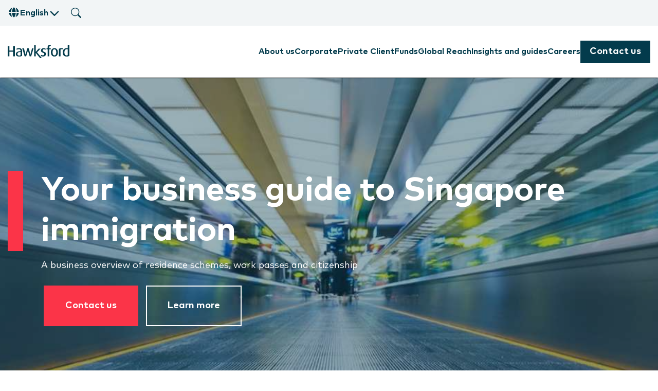

--- FILE ---
content_type: text/html; charset=UTF-8
request_url: https://www.hawksford.com/insights-and-guides/immigration-in-singapore
body_size: 45278
content:
<!doctype html><html lang="en"><head>
    <meta charset="utf-8">
    
    
    <link rel="preconnect" href="https://js.hubspot.com" crossorigin>
    <link rel="preconnect" href="https://5215934.fs1.hubspotusercontent-na1.net" crossorigin>
    <link rel="preconnect" href="https://www.googletagmanager.com" crossorigin>
    <link rel="preconnect" href="https://cdn.userway.org" crossorigin>
    <link rel="preconnect" href="https://js.hs-analytics.net" crossorigin>
    <link rel="preconnect" href="https://js.hs-banner.com" crossorigin>
    
    
    <link rel="dns-prefetch" href="https://js.hs-scripts.com">
    
    
    <link rel="preload" href="https://www.hawksford.com/hubfs/Fonts/MarkPro.woff2" as="font" type="font/woff2" crossorigin>
    <link rel="preload" href="https://www.hawksford.com/hubfs/Fonts/MarkPro-Bold.woff2" as="font" type="font/woff2" crossorigin>
    
    
    <link rel="preload" href="https://www.hawksford.com/hubfs/hub_generated/template_assets/1/102734572913/1767779319285/template_main.min.js" as="script">
    <title>Singapore business immigration guide</title>
    <link rel="shortcut icon" href="https://www.hawksford.com/hubfs/HubSpot%20Flavicon.png">
    <meta name="description" content="A Singapore immigration guide for businesses. Residence schemes for entrepreneurs, employees and families.">
    
    
    
    
    <meta name="viewport" content="width=device-width, initial-scale=1">

    
    <meta property="og:description" content="A Singapore immigration guide for businesses. Residence schemes for entrepreneurs, employees and families.">
    <meta property="og:title" content="Singapore business immigration guide">
    <meta name="twitter:description" content="A Singapore immigration guide for businesses. Residence schemes for entrepreneurs, employees and families.">
    <meta name="twitter:title" content="Singapore business immigration guide">

    

    

    <style>
a.cta_button{-moz-box-sizing:content-box !important;-webkit-box-sizing:content-box !important;box-sizing:content-box !important;vertical-align:middle}.hs-breadcrumb-menu{list-style-type:none;margin:0px 0px 0px 0px;padding:0px 0px 0px 0px}.hs-breadcrumb-menu-item{float:left;padding:10px 0px 10px 10px}.hs-breadcrumb-menu-divider:before{content:'›';padding-left:10px}.hs-featured-image-link{border:0}.hs-featured-image{float:right;margin:0 0 20px 20px;max-width:50%}@media (max-width: 568px){.hs-featured-image{float:none;margin:0;width:100%;max-width:100%}}.hs-screen-reader-text{clip:rect(1px, 1px, 1px, 1px);height:1px;overflow:hidden;position:absolute !important;width:1px}
</style>

<link rel="stylesheet" href="https://www.hawksford.com/hubfs/hub_generated/template_assets/1/102733792773/1767779321087/template_main.min.css">

<style>
  .hd-menu .top-banner {
    background: rgba(3, 59, 76, 0.05);
  }
  .hd-menu .button-wrapper .btn{
    color: #FFFFFF;
    border: 2px solid #033B4C;
    background: #033B4C;
  }
  .hd-menu .button-wrapper .btn:hover{
    color: #033B4C;
    border: 2px solid #FFFFFF;
    background: #FFFFFF;
  }
/* about us starts */
  .hd-mega-menu.about-us .entry-title {
    color: rgba(90, 135, 217, 1.0);
  }
  .hd-mega-menu.about-us .values-list svg path,
  .hd-mega-menu.about-us .values-list svg rect {
    fill: rgba(90, 135, 217, 1.0);
  }
  .hd-mega-menu.about-us .col-middle .h4 p{
    color: rgba(90, 135, 217, 1.0);
  }
  .hd-mega-menu.about-us .senary-button{
    border: 2px solid rgba(90, 135, 217, 1.0);
    color: rgba(90, 135, 217, 1.0);
   }
  .hd-mega-menu.about-us .senary-button:hover{
    border: 2px solid rgba(90, 135, 217, 1.0);
    background: rgba(90, 135, 217, 1.0);
    color: #fff;
  }
/* about us ends */
/* corporate starts */
  .hd-mega-menu.corporate .entry-title {
    color: rgba(251, 52, 73, 1.0);
  }
  .hd-mega-menu.corporate .values-list svg path,
  .hd-mega-menu.corporate .values-list svg rect {
    fill: rgba(251, 52, 73, 1.0);
  }
  .hd-mega-menu.corporate .col-middle .h4 p{
    color: rgba(251, 52, 73, 1.0);
  }
  .hd-mega-menu.corporate .senary-button{
    border: 2px solid rgba(251, 52, 73, 1.0);
    color: rgba(251, 52, 73, 1.0);
   }
  .hd-mega-menu.corporate .senary-button:hover{
    border: 2px solid rgba(251, 52, 73, 1.0);
    background: rgba(251, 52, 73, 1.0);
    color: #fff;
  }
  .hd-mega-menu.corporate .col-middle .link-list{
    column-count: 1;
  }
  .hd-mega-menu.corporate .col-middle .link-list li:last-child{
    margin: 0;
  }
/* corporate ends */
/* private client starts */
  .hd-mega-menu.private-client .entry-title {
    color: rgba(255, 143, 18, 1.0);
  }
  .hd-mega-menu.private-client .values-list svg path,
  .hd-mega-menu.private-client .values-list svg rect {
    fill: rgba(255, 143, 18, 1.0);
  }
  .hd-mega-menu.private-client .col-middle .h4 p{
    color: rgba(255, 143, 18, 1.0);
  }
  .hd-mega-menu.private-client .senary-button{
    border: 2px solid rgba(255, 143, 18, 1.0);
    color: rgba(255, 143, 18, 1.0);
   }
  .hd-mega-menu.private-client .senary-button:hover{
    border: 2px solid rgba(255, 143, 18, 1.0);
    background: rgba(255, 143, 18, 1.0);
    color: #fff;
  }
/* private client ends */
/* funds starts */
  .hd-mega-menu.funds .entry-title {
    color: rgba(0, 196, 179, 1.0);
  }
  .hd-mega-menu.funds .values-list svg path,
  .hd-mega-menu.funds .values-list svg rect {
    fill: rgba(0, 196, 179, 1.0);
  }
  .hd-mega-menu.funds .col-middle .h4 p{
    color: rgba(0, 196, 179, 1.0);
  }
  .hd-mega-menu.funds .senary-button{
    border: 2px solid rgba(0, 196, 179, 1.0);
    color: rgba(0, 196, 179, 1.0);
   }
  .hd-mega-menu.funds .senary-button:hover{
    border: 2px solid rgba(0, 196, 179, 1.0);
    background: rgba(0, 196, 179, 1.0);
    color: #fff;
  }
/* funds ends */
/* global reach starts */
  .hd-mega-menu.global-reach .entry-title {
    color: rgba(251, 52, 72, 1.0);
  }
  .hd-mega-menu.global-reach .values-list svg path,
  .hd-mega-menu.global-reach .values-list svg rect {
    fill: rgba(251, 52, 72, 1.0);
  }
  .hd-mega-menu.global-reach .col-middle .h4 p{
    color: rgba(251, 52, 72, 1.0);
  }
  .hd-mega-menu.global-reach .senary-button{
    border: 2px solid rgba(251, 52, 72, 1.0);
    color: rgba(251, 52, 72, 1.0);
   }
  .hd-mega-menu.global-reach .senary-button:hover{
    border: 2px solid rgba(251, 52, 72, 1.0);
    background: rgba(251, 52, 72, 1.0);
    color: #fff;
  }
  .hd-mega-menu.global-reach .col-middle .link-list{
    column-count: 1;
  }
  .hd-mega-menu.global-reach .col-middle .link-list li:last-child{
    margin: 0;
  }
/* global reach ends */
/* insights and guides starts */
  .hd-mega-menu.insights-and-guides .entry-title {
    color: rgba(90, 135, 217, 1.0);
  }
  .hd-mega-menu.insights-and-guides .values-list svg path,
  .hd-mega-menu.insights-and-guides .values-list svg rect {
    fill: rgba(90, 135, 217, 1.0);
  }
  .hd-mega-menu.insights-and-guides .col-middle .h4 p{
    color: rgba(90, 135, 217, 1.0);
  }
  .hd-mega-menu.insights-and-guides .senary-button{
    border: 2px solid rgba(90, 135, 217, 1.0);
    color: rgba(90, 135, 217, 1.0);
   }
  .hd-mega-menu.insights-and-guides .senary-button:hover{
    border: 2px solid rgba(90, 135, 217, 1.0);
    background: rgba(90, 135, 217, 1.0);
    color: #fff;
  }
/* insights and guides ends */
/* careers starts */
  .hd-mega-menu.careers .entry-title {
    color: rgba(90, 135, 217, 1.0);
  }
  .hd-mega-menu.careers .values-list svg path,
  .hd-mega-menu.careers .values-list svg rect {
    fill: rgba(90, 135, 217, 1.0);
  }
  .hd-mega-menu.careers .col-middle .h4 p{
    color: rgba(90, 135, 217, 1.0);
  }
  .hd-mega-menu.careers .senary-button{
    border: 2px solid rgba(90, 135, 217, 1.0);
    color: rgba(90, 135, 217, 1.0);
   }
  .hd-mega-menu.careers .senary-button:hover{
    border: 2px solid rgba(90, 135, 217, 1.0);
    background: rgba(90, 135, 217, 1.0);
    color: #fff;
  }
  
  .hd-mega-menu.careers .numbered-list li .number-1 {
    color: rgba(255, 255, 255, 1.0);
    background: rgba(251, 52, 72, 1.0);
  }
  
  .hd-mega-menu.careers .numbered-list li .number-2 {
    color: rgba(255, 255, 255, 1.0);
    background: rgba(90, 135, 217, 1.0);
  }
  
  .hd-mega-menu.careers .numbered-list li .number-3 {
    color: rgba(255, 255, 255, 1.0);
    background: rgba(255, 143, 18, 1.0);
  }
  
  .hd-mega-menu.careers .numbered-list li .number-4 {
    color: rgba(255, 255, 255, 1.0);
    background: rgba(0, 196, 179, 1.0);
  }
  
  .hd-mega-menu.careers .numbered-list li .number-5 {
    color: rgba(255, 255, 255, 1.0);
    background: rgba(3, 59, 75, 1.0);
  }
  
/* careers ends */
</style>


<style>
  .hd-sec-styler-module_17188352483623{
    position: relative;
    
  }

  

  

  
  .hd-sec-styler-module_17188352483623 .section-overlay{
    position: absolute;
    width: 100%;
    height: 100%;
    left: 0;
    top: 0;
    z-index: 2;
    background: rgba(3, 59, 76, 0.4);
  }
  

  .hd-sec-styler-module_17188352483623 > .row-fluid{
    position: relative;
    z-index: 9; 
    display: block;
  }

  /* Tablet */
  

  
    @media only screen and (max-width: 992px) and (min-width: 768px) {
      .hd-sec-styler-module_17188352483623{
        background-image: url('https://www.hawksford.com/hubfs/Hawksford-Website/insights-guides/Header%20images%201080px%20x%20500/HK-immigration-airport-walkway-header-image.jpg');
        background-size: cover;
        background-position: center center;
        background-repeat: no-repeat;      
      }
    }
  

  /* Desktop */
  

  
  @media (min-width: 992px) {
    .hd-sec-styler-module_17188352483623{
      background-image: url('https://www.hawksford.com/hubfs/Hawksford-Website/insights-guides/Header%20images%201080px%20x%20500/HK-immigration-airport-walkway-header-image.jpg');
      background-size: cover;
      background-position: center center;
      background-repeat: no-repeat;
    }
  }
  

  
</style>


<style>
  #hs_cos_wrapper_module_17188352483624 .hd-richtext h1::before,
#hs_cos_wrapper_module_17188352483624 .hd-richtext h2::before,
#hs_cos_wrapper_module_17188352483624 .hd-richtext h3::before,
#hs_cos_wrapper_module_17188352483624 .hd-richtext h4::before,
#hs_cos_wrapper_module_17188352483624 .hd-richtext h5::before,
#hs_cos_wrapper_module_17188352483624 .hd-richtext h6::before { background:rgba(251,52,72,1.0); }

#hs_cos_wrapper_module_17188352483624 .btn.first {
  color:rgba(#null,0.0);
  background:rgba(251,52,72,1.0);
  border-color:rgba(251,52,72,1.0);
}

#hs_cos_wrapper_module_17188352483624 .btn.first:hover {
  color:rgba(251,52,72,1.0);
  background:rgba(255,255,255,1.0);
  border-color:rgba(#null,0.0);
}

#hs_cos_wrapper_module_17188352483624 .btn.second {
  color:rgba(255,255,255,1.0);
  background:rgba(#null,0.0);
  border-color:rgba(255,255,255,1.0);
}

#hs_cos_wrapper_module_17188352483624 .btn.second:hover {
  color:rgba(251,52,72,1.0);
  background:rgba(#null,0.0);
  border-color:rgba(251,52,72,1.0);
}

</style>

<link rel="stylesheet" href="https://www.hawksford.com/hubfs/hub_generated/module_assets/1/171115101989/1765360999165/module_hd-icon-heading-rich-text-repeater.min.css">

<style>
  #hs_cos_wrapper_widget_1719754013413 .heading-icon {
  display:flex;
  align-items:center;
  gap:24px;
}

#hs_cos_wrapper_widget_1719754013413 .heading-icon .svg-fill svg {
  width:63px;
  height:63px;
  fill:rgba(251,52,72,1.0);
}

#hs_cos_wrapper_widget_1719754013413 .heading-icon .svg-fill svg path {
  fill:rgba(251,52,72,1.0);
  stroke:rgba(251,52,72,1.0);
}

#hs_cos_wrapper_widget_1719754013413 .hd-richtext .hd-sub-heading .heading-icon-1 {
  display:flex;
  align-items:center;
  gap:24px;
  margin:24px 0 0 0;
}

#hs_cos_wrapper_widget_1719754013413 .hd-richtext .hd-sub-heading .heading-icon-1 .svg-fill svg {
  width:34px;
  height:34px;
  fill:rgba(3,59,75,1.0);
}

#hs_cos_wrapper_widget_1719754013413 .hd-richtext .hd-sub-heading .heading-icon-1 .svg-fill svg path {
  fill:rgba(3,59,75,1.0);
  stroke:rgba(3,59,75,1.0);
}

#hs_cos_wrapper_widget_1719754013413 .hd-richtext .hd-sub-heading .heading-icon-2 {
  display:flex;
  align-items:center;
  gap:24px;
  margin:24px 0 0 0;
}

#hs_cos_wrapper_widget_1719754013413 .hd-richtext .hd-sub-heading .heading-icon-2 .svg-fill svg {
  width:34px;
  height:34px;
  fill:rgba(3,59,75,1.0);
}

#hs_cos_wrapper_widget_1719754013413 .hd-richtext .hd-sub-heading .heading-icon-2 .svg-fill svg path {
  fill:rgba(3,59,75,1.0);
  stroke:rgba(3,59,75,1.0);
}

#hs_cos_wrapper_widget_1719754013413 .hd-richtext .hd-sub-heading .heading-icon-3 {
  display:flex;
  align-items:center;
  gap:24px;
  margin:24px 0 0 0;
}

#hs_cos_wrapper_widget_1719754013413 .hd-richtext .hd-sub-heading .heading-icon-3 .svg-fill svg {
  width:34px;
  height:34px;
  fill:rgba(3,59,75,1.0);
}

#hs_cos_wrapper_widget_1719754013413 .hd-richtext .hd-sub-heading .heading-icon-3 .svg-fill svg path {
  fill:rgba(3,59,75,1.0);
  stroke:rgba(3,59,75,1.0);
}

</style>


<style>
  #hs_cos_wrapper_module_17197545672784 .heading-icon {
  display:flex;
  align-items:center;
  gap:24px;
}

#hs_cos_wrapper_module_17197545672784 .heading-icon .svg-fill svg {
  width:63px;
  height:63px;
  fill:rgba(251,52,72,1.0);
}

#hs_cos_wrapper_module_17197545672784 .heading-icon .svg-fill svg path {
  fill:rgba(251,52,72,1.0);
  stroke:rgba(251,52,72,1.0);
}

#hs_cos_wrapper_module_17197545672784 .hd-richtext .hd-sub-heading .heading-icon-1 {
  display:flex;
  align-items:center;
  gap:24px;
  margin:24px 0 0 0;
}

#hs_cos_wrapper_module_17197545672784 .hd-richtext .hd-sub-heading .heading-icon-1 .svg-fill svg {
  width:34px;
  height:34px;
  fill:rgba(3,59,75,1.0);
}

#hs_cos_wrapper_module_17197545672784 .hd-richtext .hd-sub-heading .heading-icon-1 .svg-fill svg path {
  fill:rgba(3,59,75,1.0);
  stroke:rgba(3,59,75,1.0);
}

#hs_cos_wrapper_module_17197545672784 .hd-richtext .hd-sub-heading .heading-icon-2 {
  display:flex;
  align-items:center;
  gap:24px;
  margin:24px 0 0 0;
}

#hs_cos_wrapper_module_17197545672784 .hd-richtext .hd-sub-heading .heading-icon-2 .svg-fill svg {
  width:34px;
  height:34px;
  fill:rgba(3,59,75,1.0);
}

#hs_cos_wrapper_module_17197545672784 .hd-richtext .hd-sub-heading .heading-icon-2 .svg-fill svg path {
  fill:rgba(3,59,75,1.0);
  stroke:rgba(3,59,75,1.0);
}

#hs_cos_wrapper_module_17197545672784 .hd-richtext .hd-sub-heading .heading-icon-3 {
  display:flex;
  align-items:center;
  gap:24px;
  margin:24px 0 0 0;
}

#hs_cos_wrapper_module_17197545672784 .hd-richtext .hd-sub-heading .heading-icon-3 .svg-fill svg {
  width:34px;
  height:34px;
  fill:rgba(3,59,75,1.0);
}

#hs_cos_wrapper_module_17197545672784 .hd-richtext .hd-sub-heading .heading-icon-3 .svg-fill svg path {
  fill:rgba(3,59,75,1.0);
  stroke:rgba(3,59,75,1.0);
}

</style>


<style>
  #hs_cos_wrapper_module_17231252345905 .testimonial-slider { background:rgba(3,59,75,1.0); }

@media (min-width:768px) {
  #hs_cos_wrapper_module_17231252345905 .testimonial-slider { margin:0 30px; }
}

#hs_cos_wrapper_module_17231252345905 .testimonial-slider .button-wrapper .btn {
  color:rgba(255,255,255,1.0);
  font-size:16px;
  background:rgba(3,59,75,1.0);
  border-radius:0px;
  border:2px solid #ffffff;
  padding:15px;
}

#hs_cos_wrapper_module_17231252345905 .testimonial-slider .button-wrapper .btn:hover,
#hs_cos_wrapper_module_17231252345905 .testimonial-slider .button-wrapper .btn:focus {
  background:rgba(255,255,255,1.0);
  color:rgba(3,59,75,1.0);
  border-color:rgba(255,255,255,1.0);
}

#hs_cos_wrapper_module_17231252345905 .testimonial-slider .button-wrapper .btn:active { background:rgba(255,255,255,1.0); }

@media (min-width:992px) {
  #hs_cos_wrapper_module_17231252345905 .testimonial-slider .button-wrapper .btn {
    font-size:18px;
    padding-top:24px;
    padding-right:40px;
    padding-bottom:24px;
    padding-left:40px;
  }
}

</style>


<style>
  #hs_cos_wrapper_module_17197549795082 .heading-icon {
  display:flex;
  align-items:center;
  gap:24px;
}

#hs_cos_wrapper_module_17197549795082 .heading-icon .svg-fill svg {
  width:63px;
  height:63px;
  fill:rgba(251,52,72,1.0);
}

#hs_cos_wrapper_module_17197549795082 .heading-icon .svg-fill svg path {
  fill:rgba(251,52,72,1.0);
  stroke:rgba(251,52,72,1.0);
}

#hs_cos_wrapper_module_17197549795082 .hd-richtext .hd-sub-heading .heading-icon-1 {
  display:flex;
  align-items:center;
  gap:24px;
  margin:24px 0 0 0;
}

#hs_cos_wrapper_module_17197549795082 .hd-richtext .hd-sub-heading .heading-icon-1 .svg-fill svg {
  width:34px;
  height:34px;
  fill:rgba(3,59,75,1.0);
}

#hs_cos_wrapper_module_17197549795082 .hd-richtext .hd-sub-heading .heading-icon-1 .svg-fill svg path {
  fill:rgba(3,59,75,1.0);
  stroke:rgba(3,59,75,1.0);
}

#hs_cos_wrapper_module_17197549795082 .hd-richtext .hd-sub-heading .heading-icon-2 {
  display:flex;
  align-items:center;
  gap:24px;
  margin:24px 0 0 0;
}

#hs_cos_wrapper_module_17197549795082 .hd-richtext .hd-sub-heading .heading-icon-2 .svg-fill svg {
  width:34px;
  height:34px;
  fill:rgba(3,59,75,1.0);
}

#hs_cos_wrapper_module_17197549795082 .hd-richtext .hd-sub-heading .heading-icon-2 .svg-fill svg path {
  fill:rgba(3,59,75,1.0);
  stroke:rgba(3,59,75,1.0);
}

</style>


<style>
  #hs_cos_wrapper_module_17197571590914 .heading-icon {
  display:flex;
  align-items:center;
  gap:24px;
}

#hs_cos_wrapper_module_17197571590914 .heading-icon .svg-fill svg {
  width:63px;
  height:63px;
  fill:rgba(251,52,72,1.0);
}

#hs_cos_wrapper_module_17197571590914 .heading-icon .svg-fill svg path {
  fill:rgba(251,52,72,1.0);
  stroke:rgba(251,52,72,1.0);
}

#hs_cos_wrapper_module_17197571590914 .hd-richtext .hd-sub-heading .heading-icon-1 {
  display:flex;
  align-items:center;
  gap:24px;
  margin:24px 0 0 0;
}

#hs_cos_wrapper_module_17197571590914 .hd-richtext .hd-sub-heading .heading-icon-1 .svg-fill svg {
  width:34px;
  height:34px;
  fill:rgba(3,59,75,1.0);
}

#hs_cos_wrapper_module_17197571590914 .hd-richtext .hd-sub-heading .heading-icon-1 .svg-fill svg path {
  fill:rgba(3,59,75,1.0);
  stroke:rgba(3,59,75,1.0);
}

#hs_cos_wrapper_module_17197571590914 .hd-richtext .hd-sub-heading .heading-icon-2 {
  display:flex;
  align-items:center;
  gap:24px;
  margin:24px 0 0 0;
}

#hs_cos_wrapper_module_17197571590914 .hd-richtext .hd-sub-heading .heading-icon-2 .svg-fill svg {
  width:34px;
  height:34px;
  fill:rgba(3,59,75,1.0);
}

#hs_cos_wrapper_module_17197571590914 .hd-richtext .hd-sub-heading .heading-icon-2 .svg-fill svg path {
  fill:rgba(3,59,75,1.0);
  stroke:rgba(3,59,75,1.0);
}

</style>


<style>
  @media (min-width:768px) {
  #hs_cos_wrapper_module_17236558137305 .testimonial-slider { margin:0 30px; }
}

</style>

<link rel="stylesheet" href="https://www.hawksford.com/hubfs/hub_generated/template_assets/1/170288877726/1767779316629/template_hd-sidebar-nav.min.css">

<style>
  #hs_cos_wrapper_module_171827906997617 .sidebar-menu ul a.sidebar-menu-item {
  color:#033b4b !important;
  font-size:20px !important;
  letter-spacing:0px !important;
}

#hs_cos_wrapper_module_171827906997617 .button-wrapper .btn.button {
  color:#FFFFFF;
  background:#fb3448;
  border:2px solid #fb3448;
}

#hs_cos_wrapper_module_171827906997617 .button-wrapper .btn.button:hover {
  color:#fb3448;
  background:#ffffff;
  border-color:#fb3448;
}

</style>


<style>
  #hs_cos_wrapper_module_17197575300913 .heading-icon {
  display:flex;
  align-items:center;
  gap:24px;
}

#hs_cos_wrapper_module_17197575300913 .heading-icon .svg-fill svg {
  width:63px;
  height:63px;
  fill:rgba(251,52,72,1.0);
}

#hs_cos_wrapper_module_17197575300913 .heading-icon .svg-fill svg path {
  fill:rgba(251,52,72,1.0);
  stroke:rgba(251,52,72,1.0);
}

</style>


<style>
  #hs_cos_wrapper_module_17197578605305 .stitchback-animated .content-inner { background:rgba(251,52,72,1.0); }

@media (min-width:768px) {
  #hs_cos_wrapper_module_17197578605305 .stitchback-animated { background:linear-gradient(90deg,rgba(255,255,255,1) 18%,rgba(251,52,72,1.0) 18%,rgba(251,52,72,1.0) 100%); }
}

#hs_cos_wrapper_module_17197578605305 .button-wrapper .btn.senary-button {
  color:rgba(255,255,255,1.0);
  font-size:16px;
  background:rgba(255,255,255,0.0);
  border-radius:0px;
  border:2px solid #FFFFFF;
  padding:15px;
}

#hs_cos_wrapper_module_17197578605305 .button-wrapper .btn.senary-button:hover,
#hs_cos_wrapper_module_17197578605305 .button-wrapper .btn.senary-button:focus {
  background:rgba(255,255,255,1.0);
  color:rgba(251,52,72,1.0);
  border-color:rgba(255,255,255,1.0);
}

#hs_cos_wrapper_module_17197578605305 .button-wrapper .btn.senary-button:active { background:rgba(255,255,255,1.0); }

@media (min-width:992px) {
  #hs_cos_wrapper_module_17197578605305 .button-wrapper .btn.senary-button {
    font-size:18px;
    padding-top:24px;
    padding-right:40px;
    padding-bottom:24px;
    padding-left:40px;
  }
}

</style>


<style>
	#hs_cos_wrapper_module_17197577428725 .hd-resource-center .resource-card { background:rgba(245,245,245,1.0); }
 
</style>

<!-- Editor Styles -->
<style id="hs_editor_style" type="text/css">
#hs_cos_wrapper_module_17147508258194  { display: block !important; padding-left: 0px !important; padding-right: 0px !important; padding-top: 0px !important }
#hs_cos_wrapper_module_17147508258194  { display: block !important; padding-left: 0px !important; padding-right: 0px !important; padding-top: 0px !important }
.top_section-row-0-max-width-section-centering > .row-fluid {
  max-width: 1445px !important;
  margin-left: auto !important;
  margin-right: auto !important;
}
.footer-row-0-force-full-width-section > .row-fluid {
  max-width: none !important;
}
/* HubSpot Styles (default) */
.top_section-row-0-padding {
  padding-top: 180px !important;
  padding-bottom: 180px !important;
  padding-left: 0px !important;
  padding-right: 0px !important;
}
.top_section-row-1-padding {
  padding-top: 40px !important;
  padding-bottom: 40px !important;
}
.cell_17188352483613-padding {
  padding-left: 0px !important;
  padding-right: 0px !important;
}
.main_section-row-0-padding {
  padding-top: 24px !important;
  padding-bottom: 0px !important;
  padding-left: 0px !important;
  padding-right: 0px !important;
}
.main_section-row-1-padding {
  padding-top: 24px !important;
  padding-bottom: 24px !important;
  padding-left: 0px !important;
  padding-right: 0px !important;
}
.main_section-row-2-padding {
  padding-top: 24px !important;
  padding-bottom: 24px !important;
  padding-left: 0px !important;
  padding-right: 0px !important;
}
.main_section-row-3-padding {
  padding-top: 24px !important;
  padding-bottom: 40px !important;
  padding-left: 0px !important;
  padding-right: 0px !important;
}
.main_section-row-4-padding {
  padding-top: 24px !important;
  padding-bottom: 24px !important;
  padding-left: 0px !important;
  padding-right: 0px !important;
}
.main_section-row-5-padding {
  padding-top: 24px !important;
  padding-bottom: 24px !important;
  padding-left: 0px !important;
  padding-right: 0px !important;
}
.main_section-row-6-padding {
  padding-top: 24px !important;
  padding-bottom: 24px !important;
  padding-left: 0px !important;
  padding-right: 0px !important;
}
.bottom_section-row-0-padding {
  padding-top: 24px !important;
  padding-bottom: 0px !important;
  padding-left: 24px !important;
  padding-right: 24px !important;
}
.bottom_section-row-1-padding {
  padding-left: 0px !important;
  padding-right: 0px !important;
}
.bottom_section-row-2-padding {
  padding-top: 40px !important;
  padding-bottom: 20px !important;
}
.cell_16766418598222-padding {
  padding-left: 0px !important;
  padding-right: 0px !important;
}
/* HubSpot Styles (mobile) */
@media (max-width: 767px) {
  .top_section-row-0-padding {
    padding-top: 55px !important;
    padding-bottom: 55px !important;
  }
  .bottom_section-row-1-padding {
    padding-top: 0px !important;
    padding-bottom: 0px !important;
  }
}
</style><style>
</style>

    


    
<!--  Added by GoogleAnalytics4 integration -->
<script>
var _hsp = window._hsp = window._hsp || [];
window.dataLayer = window.dataLayer || [];
function gtag(){dataLayer.push(arguments);}

var useGoogleConsentModeV2 = true;
var waitForUpdateMillis = 1000;


if (!window._hsGoogleConsentRunOnce) {
  window._hsGoogleConsentRunOnce = true;

  gtag('consent', 'default', {
    'ad_storage': 'denied',
    'analytics_storage': 'denied',
    'ad_user_data': 'denied',
    'ad_personalization': 'denied',
    'wait_for_update': waitForUpdateMillis
  });

  if (useGoogleConsentModeV2) {
    _hsp.push(['useGoogleConsentModeV2'])
  } else {
    _hsp.push(['addPrivacyConsentListener', function(consent){
      var hasAnalyticsConsent = consent && (consent.allowed || (consent.categories && consent.categories.analytics));
      var hasAdsConsent = consent && (consent.allowed || (consent.categories && consent.categories.advertisement));

      gtag('consent', 'update', {
        'ad_storage': hasAdsConsent ? 'granted' : 'denied',
        'analytics_storage': hasAnalyticsConsent ? 'granted' : 'denied',
        'ad_user_data': hasAdsConsent ? 'granted' : 'denied',
        'ad_personalization': hasAdsConsent ? 'granted' : 'denied'
      });
    }]);
  }
}

gtag('js', new Date());
gtag('set', 'developer_id.dZTQ1Zm', true);
gtag('config', 'G-YNB0JPZVZ9');
</script>
<script async src="https://www.googletagmanager.com/gtag/js?id=G-YNB0JPZVZ9"></script>

<!-- /Added by GoogleAnalytics4 integration -->

<!--  Added by GoogleTagManager integration -->
<script>
var _hsp = window._hsp = window._hsp || [];
window.dataLayer = window.dataLayer || [];
function gtag(){dataLayer.push(arguments);}

var useGoogleConsentModeV2 = true;
var waitForUpdateMillis = 1000;



var hsLoadGtm = function loadGtm() {
    if(window._hsGtmLoadOnce) {
      return;
    }

    if (useGoogleConsentModeV2) {

      gtag('set','developer_id.dZTQ1Zm',true);

      gtag('consent', 'default', {
      'ad_storage': 'denied',
      'analytics_storage': 'denied',
      'ad_user_data': 'denied',
      'ad_personalization': 'denied',
      'wait_for_update': waitForUpdateMillis
      });

      _hsp.push(['useGoogleConsentModeV2'])
    }

    (function(w,d,s,l,i){w[l]=w[l]||[];w[l].push({'gtm.start':
    new Date().getTime(),event:'gtm.js'});var f=d.getElementsByTagName(s)[0],
    j=d.createElement(s),dl=l!='dataLayer'?'&l='+l:'';j.async=true;j.src=
    'https://www.googletagmanager.com/gtm.js?id='+i+dl;f.parentNode.insertBefore(j,f);
    })(window,document,'script','dataLayer','GTM-KF98HQ');

    window._hsGtmLoadOnce = true;
};

_hsp.push(['addPrivacyConsentListener', function(consent){
  if(consent.allowed || (consent.categories && consent.categories.analytics)){
    hsLoadGtm();
  }
}]);

</script>

<!-- /Added by GoogleTagManager integration -->

    <link rel="canonical" href="https://www.hawksford.com/insights-and-guides/immigration-in-singapore">


<meta property="og:url" content="https://www.hawksford.com/insights-and-guides/immigration-in-singapore">
<meta name="twitter:card" content="summary">
<meta http-equiv="content-language" content="en">






    
         <meta name="generator" content="HubSpot"></head><body>
<!--  Added by GoogleTagManager integration -->
<noscript><iframe src="https://www.googletagmanager.com/ns.html?id=GTM-KF98HQ" height="0" width="0" style="display:none;visibility:hidden"></iframe></noscript>

<!-- /Added by GoogleTagManager integration -->
<div data-global-resource-path="hd-hawksford-theme/templates/partials/icons-sprite.html"><svg xmlns="http://www.w3.org/2000/svg" style="display:none;">
  <!-- Chevron Right -->
  <symbol id="icon-chevron-right" viewbox="0 0 640 640">
	  <path d="M471.1 297.4C483.6 309.9 483.6 330.2 471.1 342.7L279.1 534.7C266.6 547.2 246.3 547.2 233.8 534.7C221.3 522.2 221.3 501.9 233.8 489.4L403.2 320L233.9 150.6C221.4 138.1 221.4 117.8 233.9 105.3C246.4 92.8 266.7 92.8 279.2 105.3L471.2 297.3z" />
  </symbol>

  <!-- Chevron Left -->
  <symbol id="icon-chevron-left" viewbox="0 0 640 640">
	  <path d="M169.4 297.4C156.9 309.9 156.9 330.2 169.4 342.7L361.4 534.7C373.9 547.2 394.2 547.2 406.7 534.7C419.2 522.2 419.2 501.9 406.7 489.4L237.3 320L406.6 150.6C419.1 138.1 419.1 117.8 406.6 105.3C394.1 92.8 373.8 92.8 361.3 105.3L169.3 297.3z" />
  </symbol>

  <!-- Chevron Up -->
  <symbol id="icon-chevron-up" viewbox="0 0 640 640">
	  <path d="M297.4 169.4C309.9 156.9 330.2 156.9 342.7 169.4L534.7 361.4C547.2 373.9 547.2 394.2 534.7 406.7C522.2 419.2 501.9 419.2 489.4 406.7L320 237.3L150.6 406.6C138.1 419.1 117.8 419.1 105.3 406.6C92.8 394.1 92.8 373.8 105.3 361.3L297.3 169.3z" />
  </symbol>

  <!-- Chevron Down -->
  <symbol id="icon-chevron-down" viewbox="0 0 640 640">
	  <path d="M297.4 470.6C309.9 483.1 330.2 483.1 342.7 470.6L534.7 278.6C547.2 266.1 547.2 245.8 534.7 233.3C522.2 220.8 501.9 220.8 489.4 233.3L320 402.7L150.6 233.4C138.1 220.9 117.8 220.9 105.3 233.4C92.8 245.9 92.8 266.2 105.3 278.7L297.3 470.7z" />
  </symbol>

  <!-- Arrow Right -->
  <symbol id="icon-arrow-right" viewbox="0 0 640 640">
	  <path d="M566.6 342.6C579.1 330.1 579.1 309.8 566.6 297.3L406.6 137.3C394.1 124.8 373.8 124.8 361.3 137.3C348.8 149.8 348.8 170.1 361.3 182.6L466.7 288L96 288C78.3 288 64 302.3 64 320C64 337.7 78.3 352 96 352L466.7 352L361.3 457.4C348.8 469.9 348.8 490.2 361.3 502.7C373.8 515.2 394.1 515.2 406.6 502.7L566.6 342.7z" />
  </symbol>

  <!-- Search (Magnifying Glass) -->
  <symbol id="icon-search" viewbox="0 0 16 16">
	  <path d="M11.742 10.344a6.5 6.5 0 1 0-1.397 1.398h-.001q.044.06.098.115l3.85 3.85a1 1 0 0 0 1.415-1.414l-3.85-3.85a1 1 0 0 0-.115-.1zM12 6.5a5.5 5.5 0 1 1-11 0 5.5 5.5 0 0 1 11 0" />
  </symbol>

  <!-- Globe -->
  <symbol id="icon-globe" viewbox="0 0 640 640">
	  <path fill="currentColor" d="M415.9 344L225 344C227.9 408.5 242.2 467.9 262.5 511.4C273.9 535.9 286.2 553.2 297.6 563.8C308.8 574.3 316.5 576 320.5 576C324.5 576 332.2 574.3 343.4 563.8C354.8 553.2 367.1 535.8 378.5 511.4C398.8 467.9 413.1 408.5 416 344zM224.9 296L415.8 296C413 231.5 398.7 172.1 378.4 128.6C367 104.2 354.7 86.8 343.3 76.2C332.1 65.7 324.4 64 320.4 64C316.4 64 308.7 65.7 297.5 76.2C286.1 86.8 273.8 104.2 262.4 128.6C242.1 172.1 227.8 231.5 224.9 296zM176.9 296C180.4 210.4 202.5 130.9 234.8 78.7C142.7 111.3 74.9 195.2 65.5 296L176.9 296zM65.5 344C74.9 444.8 142.7 528.7 234.8 561.3C202.5 509.1 180.4 429.6 176.9 344L65.5 344zM463.9 344C460.4 429.6 438.3 509.1 406 561.3C498.1 528.6 565.9 444.8 575.3 344L463.9 344zM575.3 296C565.9 195.2 498.1 111.3 406 78.7C438.3 130.9 460.4 210.4 463.9 296L575.3 296z" />
  </symbol>

  <!-- Home -->
  <symbol id="icon-home" viewbox="0 0 640 640">
	  <path fill="currentColor" d="M341.8 72.6C329.5 61.2 310.5 61.2 298.3 72.6L74.3 280.6C64.7 289.6 61.5 303.5 66.3 315.7C71.1 327.9 82.8 336 96 336L112 336L112 512C112 547.3 140.7 576 176 576L464 576C499.3 576 528 547.3 528 512L528 336L544 336C557.2 336 569 327.9 573.8 315.7C578.6 303.5 575.4 289.5 565.8 280.6L341.8 72.6zM304 384L336 384C362.5 384 384 405.5 384 432L384 528L256 528L256 432C256 405.5 277.5 384 304 384z" />
  </symbol>

  <!-- Envelope -->
  <symbol id="icon-envelope" viewbox="0 0 512 512">
	  <path d="M64 112c-8.8 0-16 7.2-16 16l0 22.1L220.5 291.7c20.7 17 50.4 17 71.1 0L464 150.1l0-22.1c0-8.8-7.2-16-16-16L64 112zM48 212.2L48 384c0 8.8 7.2 16 16 16l384 0c8.8 0 16-7.2 16-16l0-171.8L322 328.8c-38.4 31.5-93.7 31.5-132 0L48 212.2zM0 128C0 92.7 28.7 64 64 64l384 0c35.3 0 64 28.7 64 64l0 256c0 35.3-28.7 64-64 64L64 448c-35.3 0-64-28.7-64-64L0 128z" />
  </symbol>

  <!-- LinkedIn -->
  <symbol id="icon-linkedin" viewbox="0 0 448 512">
	  <path d="M100.3 448l-92.9 0 0-299.1 92.9 0 0 299.1zM53.8 108.1C24.1 108.1 0 83.5 0 53.8 0 39.5 5.7 25.9 15.8 15.8s23.8-15.8 38-15.8 27.9 5.7 38 15.8 15.8 23.8 15.8 38c0 29.7-24.1 54.3-53.8 54.3zM447.9 448l-92.7 0 0-145.6c0-34.7-.7-79.2-48.3-79.2-48.3 0-55.7 37.7-55.7 76.7l0 148.1-92.8 0 0-299.1 89.1 0 0 40.8 1.3 0c12.4-23.5 42.7-48.3 87.9-48.3 94 0 111.3 61.9 111.3 142.3l0 164.3-.1 0z" />
  </symbol>

  <!-- Phone -->
  <symbol id="icon-phone" viewbox="0 0 640 640">
	  <path d="M415.8 89C423.6 70.2 444.2 60.1 463.9 65.5L469.4 67C534 84.6 589.2 147.2 573.1 223.4C536 398.4 398.3 536.1 223.3 573.2C147 589.4 84.5 534.1 66.9 469.5L65.4 464C60 444.3 70.1 423.7 88.9 415.9L186.2 375.4C202.7 368.5 221.8 373.3 233.2 387.2L271.8 434.4C342.1 399.5 398.6 341.1 431.1 269.5L387 233.4C373.1 222.1 368.4 203 375.2 186.4L415.8 89z" />
  </symbol>

  <!-- Xmark / Times -->
  <symbol id="icon-xmark" viewbox="0 0 16 16">
	  <path d="M2.146 2.854a.5.5 0 1 1 .708-.708L8 7.293l5.146-5.147a.5.5 0 0 1 .708.708L8.707 8l5.147 5.146a.5.5 0 0 1-.708.708L8 8.707l-5.146 5.147a.5.5 0 0 1-.708-.708L7.293 8z" />
  </symbol>
  
  <!-- circle/dot -->
  <symbol id="icon-circle" viewbox="0 0 640 640">
	  <path d="M64 320C64 178.6 178.6 64 320 64C461.4 64 576 178.6 576 320C576 461.4 461.4 576 320 576C178.6 576 64 461.4 64 320z" />
  </symbol>
  
  <!-- undo/reset -->
  <symbol id="icon-reset" viewbox="0 0 640 640">
	  <path d="M88 256L232 256C241.7 256 250.5 250.2 254.2 241.2C257.9 232.2 255.9 221.9 249 215L202.3 168.3C277.6 109.7 386.6 115 455.8 184.2C530.8 259.2 530.8 380.7 455.8 455.7C380.8 530.7 259.3 530.7 184.3 455.7C174.1 445.5 165.3 434.4 157.9 422.7C148.4 407.8 128.6 403.4 113.7 412.9C98.8 422.4 94.4 442.2 103.9 457.1C113.7 472.7 125.4 487.5 139 501C239 601 401 601 501 501C601 401 601 239 501 139C406.8 44.7 257.3 39.3 156.7 122.8L105 71C98.1 64.2 87.8 62.1 78.8 65.8C69.8 69.5 64 78.3 64 88L64 232C64 245.3 74.7 256 88 256z" />
	</symbol>
  
  <!-- play -->
	<symbol id="icon-play" viewbox="0 0 640 640">
	  <path d="M187.2 100.9C174.8 94.1 159.8 94.4 147.6 101.6C135.4 108.8 128 121.9 128 136L128 504C128 518.1 135.5 531.2 147.6 538.4C159.7 545.6 174.8 545.9 187.2 539.1L523.2 355.1C536 348.1 544 334.6 544 320C544 305.4 536 291.9 523.2 284.9L187.2 100.9z" />
	</symbol>
  
  <!-- location -->
	<symbol id="icon-location" viewbox="0 0 640 640">
		<path d="M128 252.6C128 148.4 214 64 320 64C426 64 512 148.4 512 252.6C512 371.9 391.8 514.9 341.6 569.4C329.8 582.2 310.1 582.2 298.3 569.4C248.1 514.9 127.9 371.9 127.9 252.6zM320 320C355.3 320 384 291.3 384 256C384 220.7 355.3 192 320 192C284.7 192 256 220.7 256 256C256 291.3 284.7 320 320 320z" />
	</symbol>
  
  <!-- users -->
	<symbol id="icon-users" viewbox="0 0 640 640">
		<path d="M320 80C377.4 80 424 126.6 424 184C424 241.4 377.4 288 320 288C262.6 288 216 241.4 216 184C216 126.6 262.6 80 320 80zM96 152C135.8 152 168 184.2 168 224C168 263.8 135.8 296 96 296C56.2 296 24 263.8 24 224C24 184.2 56.2 152 96 152zM0 480C0 409.3 57.3 352 128 352C140.8 352 153.2 353.9 164.9 357.4C132 394.2 112 442.8 112 496L112 512C112 523.4 114.4 534.2 118.7 544L32 544C14.3 544 0 529.7 0 512L0 480zM521.3 544C525.6 534.2 528 523.4 528 512L528 496C528 442.8 508 394.2 475.1 357.4C486.8 353.9 499.2 352 512 352C582.7 352 640 409.3 640 480L640 512C640 529.7 625.7 544 608 544L521.3 544zM472 224C472 184.2 504.2 152 544 152C583.8 152 616 184.2 616 224C616 263.8 583.8 296 544 296C504.2 296 472 263.8 472 224zM160 496C160 407.6 231.6 336 320 336C408.4 336 480 407.6 480 496L480 512C480 529.7 465.7 544 448 544L192 544C174.3 544 160 529.7 160 512L160 496z" />
	</symbol>
	
	<!-- share -->
	<symbol id="icon-share" viewbox="0 0 640 640">
		<path d="M416.5 88L416.5 160L352.5 160C273 160 208.5 224.5 208.5 304C208.5 397.4 291.3 438.8 309.1 446.6C311.3 447.6 313.7 448 316.2 448L318.7 448C328.5 448 336.5 440 336.5 430.2C336.5 421.9 330.6 414.7 323.7 409.9C314.8 403.7 304.5 391.7 304.5 369.4C304.5 324.4 341 287.9 386 287.9L416.5 287.9L416.5 359.9C416.5 369.6 422.3 378.4 431.3 382.1C440.3 385.8 450.6 383.8 457.5 376.9L593.5 240.9C602.9 231.5 602.9 216.3 593.5 207L457.5 71C450.6 64.1 440.3 62.1 431.3 65.8C422.3 69.5 416.5 78.3 416.5 88zM144.5 160C100.3 160 64.5 195.8 64.5 240L64.5 496C64.5 540.2 100.3 576 144.5 576L400.5 576C444.7 576 480.5 540.2 480.5 496L480.5 464C480.5 446.3 466.2 432 448.5 432C430.8 432 416.5 446.3 416.5 464L416.5 496C416.5 504.8 409.3 512 400.5 512L144.5 512C135.7 512 128.5 504.8 128.5 496L128.5 240C128.5 231.2 135.7 224 144.5 224L160.5 224C178.2 224 192.5 209.7 192.5 192C192.5 174.3 178.2 160 160.5 160L144.5 160z" />
	</symbol>
</svg></div>
         <div data-global-resource-path="hd-hawksford-theme/templates/partials/fonts.html"><link rel="stylesheet" href="https://www.hawksford.com/hubfs/hub_generated/template_assets/1/195494134709/1767779325740/template_fonts.min.css" media="print" onload="this.media='all'">
<noscript><link rel="stylesheet" href="https://www.hawksford.com/hubfs/hub_generated/template_assets/1/195494134709/1767779325740/template_fonts.min.css"></noscript></div>
    
  
  
    <div class="body-wrapper   hs-content-id-170806689715 hs-site-page page ">
      
  <div data-global-resource-path="hd-hawksford-theme/templates/partials/header-global-expansion.html"><header id="header" class="hd-header">
  <div class="container-fluid">
<div class="row-fluid-wrapper">
<div class="row-fluid">
<div class="span12 widget-span widget-type-cell " style="" data-widget-type="cell" data-x="0" data-w="12">

<div class="row-fluid-wrapper row-depth-1 row-number-1 dnd-section">
<div class="row-fluid ">
<div class="span12 widget-span widget-type-cell dnd-column" style="" data-widget-type="cell" data-x="0" data-w="12">

<div class="row-fluid-wrapper row-depth-1 row-number-2 dnd-row">
<div class="row-fluid ">
<div class="span12 widget-span widget-type-custom_widget dnd-module" style="" data-widget-type="custom_widget" data-x="0" data-w="12">
<div id="hs_cos_wrapper_widget_1717417177109" class="hs_cos_wrapper hs_cos_wrapper_widget hs_cos_wrapper_type_module" style="" data-hs-cos-general-type="widget" data-hs-cos-type="module">

<!-- mega menu starts -->
<section class="hd-menu">
  <div class="hd-menu-wrapper">
    <div class="top-banner">
      <div class="container">
        <div class="row align-items-center top-banner-row">
          <div class="col-12">
            
              <div class="hd-language-switcher globe_class">
                
                
                  
                
                <ul class="lang_list_class">
                  
                  <li>
                    <a class="lang_switcher_link" href="https://www.hawksford.com">English</a>
                  </li>
                  
                  <li>
                    <a class="lang_switcher_link" href="https://www.hawksford.com/zh/">简体中文</a>
                  </li>
                  
                  <li>
                    <a class="lang_switcher_link" href="https://www.hawksford.com/de/">Deutsch</a>
                  </li>
                  
                </ul>
                <div class="language-text">
                  <span class="language-switcher">
										<svg class="icon icon-globe language-icon" width="24" height="24" fill="currentColor"><use xlink:href="#icon-globe"></use></svg>
									</span>
                  English
                  <svg class="icon icon-chevron-down" width="24" height="24" fill="currentColor"><use xlink:href="#icon-chevron-down"></use></svg>
                </div>
              </div>
            
            
            <div class="hd-search">
              <svg class="icon icon-search search-icon" width="20" height="20" fill="currentColor"><use xlink:href="#icon-search"></use></svg>
              <div class="search-pop">
                <div class="search-close">
                  <svg class="icon icon-xmark" width="40" height="40" fill="#FFFFFF"><use xlink:href="#icon-xmark"></use></svg>
                </div>
                <form action="/hs-search-results">
                  
                  
                    
                  
                  <input type="hidden" name="language" value="gb">
                  <input type="text" class="hs-search-field__input" name="term" autocomplete="off" aria-label="Search" placeholder="Search Website" required>
                  
                  
                  
                  
                  <button aria-label="Search" class="search_btn"><svg class="icon icon-search" width="30" height="30" fill="currentColor"><use xlink:href="#icon-search"></use></svg></button>
                </form>
              </div>
            </div>
            
          </div>
        </div>
      </div>
    </div>
    <div class="main-header">
      <div class="container">
        <div class="row align-items-center">
          <div class="col-12">
            <div class="logo-wrapper">
              
              
                
              
              <a href="https://www.hawksford.com">
                
                  <img src="https://www.hawksford.com/hubfs/HD%20Assets/Logos/hawksford-logo.svg" alt="hawksford-logo" id="site-logo" data-dark-logo="https://5215934.fs1.hubspotusercontent-na1.net/hubfs/5215934/HD%20Assets/Logos/Hwaksford%20light%20logo.svg">
                
              </a>
            </div>
            <div class="menu-wrapper">
              <span id="hs_cos_wrapper_widget_1717417177109_" class="hs_cos_wrapper hs_cos_wrapper_widget hs_cos_wrapper_type_menu" style="" data-hs-cos-general-type="widget" data-hs-cos-type="menu"><div id="hs_menu_wrapper_widget_1717417177109_" class="hs-menu-wrapper active-branch flyouts hs-menu-flow-horizontal" role="navigation" data-sitemap-name="default" data-menu-id="169271355546" aria-label="Navigation Menu">
 <ul role="menu">
  <li class="hs-menu-item hs-menu-depth-1 hs-item-has-children" role="none"><a href="https://www.hawksford.com/about-us" aria-haspopup="true" aria-expanded="false" role="menuitem">About us</a>
   <ul role="menu" class="hs-menu-children-wrapper">
    <li class="hs-menu-item hs-menu-depth-2" role="none"><a href="https://www.hawksford.com/about-us" role="menuitem">About us</a></li>
    <li class="hs-menu-item hs-menu-depth-2" role="none"><a href="https://www.hawksford.com/purpose-and-values" role="menuitem">Our purpose and values</a></li>
    <li class="hs-menu-item hs-menu-depth-2" role="none"><a href="https://www.hawksford.com/our-people" role="menuitem">Our people</a></li>
    <li class="hs-menu-item hs-menu-depth-2" role="none"><a href="https://www.hawksford.com/our-locations" role="menuitem">Our locations</a></li>
    <li class="hs-menu-item hs-menu-depth-2" role="none"><a href="https://www.hawksford.com/contact-us-hawksford" role="menuitem">Contact us</a></li>
   </ul></li>
  <li class="hs-menu-item hs-menu-depth-1 hs-item-has-children" role="none"><a href="https://www.hawksford.com/corporate-services" aria-haspopup="true" aria-expanded="false" role="menuitem">Corporate</a>
   <ul role="menu" class="hs-menu-children-wrapper">
    <li class="hs-menu-item hs-menu-depth-2" role="none"><a href="https://www.hawksford.com/corporate-services" role="menuitem">All Corporate services</a></li>
    <li class="hs-menu-item hs-menu-depth-2" role="none"><a href="https://www.hawksford.com/corporate-services/capital-markets" role="menuitem">Capital markets</a></li>
    <li class="hs-menu-item hs-menu-depth-2" role="none"><a href="https://www.hawksford.com/corporate-services/institutional" role="menuitem">Institutional</a></li>
    <li class="hs-menu-item hs-menu-depth-2" role="none"><a href="https://www.hawksford.com/corporate-services/commercial" role="menuitem">Commercial</a></li>
    <li class="hs-menu-item hs-menu-depth-2" role="none"><a href="https://www.hawksford.com/corporate-services/international-expansion" role="menuitem">International expansion</a></li>
   </ul></li>
  <li class="hs-menu-item hs-menu-depth-1 hs-item-has-children" role="none"><a href="https://www.hawksford.com/private-client-services" aria-haspopup="true" aria-expanded="false" role="menuitem">Private Client</a>
   <ul role="menu" class="hs-menu-children-wrapper">
    <li class="hs-menu-item hs-menu-depth-2" role="none"><a href="https://www.hawksford.com/private-client-services" role="menuitem">All Private Client services</a></li>
    <li class="hs-menu-item hs-menu-depth-2" role="none"><a href="https://www.hawksford.com/private-client-services/family-office-services" role="menuitem">Family office services</a></li>
   </ul></li>
  <li class="hs-menu-item hs-menu-depth-1" role="none"><a href="https://www.hawksford.com/fund-services" role="menuitem">Funds</a></li>
  <li class="hs-menu-item hs-menu-depth-1 hs-item-has-children" role="none"><a href="https://www.hawksford.com/global-reach" aria-haspopup="true" aria-expanded="false" role="menuitem">Global Reach</a>
   <ul role="menu" class="hs-menu-children-wrapper">
    <li class="hs-menu-item hs-menu-depth-2" role="none"><a href="https://www.hawksford.com/global-reach" role="menuitem">Supporting your global business ambitions</a></li>
    <li class="hs-menu-item hs-menu-depth-2 hs-item-has-children" role="none"><a href="javascript:;" role="menuitem">Market focus</a>
     <ul role="menu" class="hs-menu-children-wrapper">
      <li class="hs-menu-item hs-menu-depth-3" role="none"><a href="https://www.hawksford.com/global-reach/asean" role="menuitem">ASEAN</a></li>
      <li class="hs-menu-item hs-menu-depth-3" role="none"><a href="https://www.hawksford.com/global-reach/middle-east" role="menuitem">The Middle East</a></li>
     </ul></li>
    <li class="hs-menu-item hs-menu-depth-2" role="none"><a href="https://www.hawksford.com/insights-and-guides?type=casestudies" role="menuitem">How we've supported our clients</a></li>
   </ul></li>
  <li class="hs-menu-item hs-menu-depth-1 hs-item-has-children" role="none"><a href="https://www.hawksford.com/insights-and-guides" aria-haspopup="true" aria-expanded="false" role="menuitem">Insights and guides</a>
   <ul role="menu" class="hs-menu-children-wrapper">
    <li class="hs-menu-item hs-menu-depth-2" role="none"><a href="https://www.hawksford.com/insights-and-guides" role="menuitem">All insights and guides</a></li>
    <li class="hs-menu-item hs-menu-depth-2" role="none"><a href="https://www.hawksford.com/insights-and-guides?type=insights" role="menuitem">Insights</a></li>
    <li class="hs-menu-item hs-menu-depth-2" role="none"><a href="https://www.hawksford.com/insights-and-guides?type=guides" role="menuitem">Guides</a></li>
    <li class="hs-menu-item hs-menu-depth-2" role="none"><a href="https://www.hawksford.com/insights-and-guides?type=news" role="menuitem">News</a></li>
    <li class="hs-menu-item hs-menu-depth-2" role="none"><a href="https://www.hawksford.com/insights-and-guides?type=events" role="menuitem">Events</a></li>
    <li class="hs-menu-item hs-menu-depth-2" role="none"><a href="https://www.hawksford.com/insights-and-guides?type=casestudies" role="menuitem">Case studies</a></li>
   </ul></li>
  <li class="hs-menu-item hs-menu-depth-1 hs-item-has-children" role="none"><a href="https://www.hawksford.com/careers" aria-haspopup="true" aria-expanded="false" role="menuitem">Careers</a>
   <ul role="menu" class="hs-menu-children-wrapper">
    <li class="hs-menu-item hs-menu-depth-2" role="none"><a href="https://www.hawksford.com/careers" role="menuitem">Hawksford careers</a></li>
    <li class="hs-menu-item hs-menu-depth-2" role="none"><a href="https://www.hawksford.com/careers/people-development" role="menuitem">People development</a></li>
    <li class="hs-menu-item hs-menu-depth-2" role="none"><a href="https://www.hawksford.com/career-opportunities" role="menuitem">Career opportunities</a></li>
    <li class="hs-menu-item hs-menu-depth-2" role="none"><a href="https://www.hawksford.com/careers/life-at-hawksford" role="menuitem">Life at Hawksford</a></li>
    <li class="hs-menu-item hs-menu-depth-2" role="none"><a href="https://www.hawksford.com/insights-and-guides?type=news" role="menuitem">Hawksford news</a></li>
    <li class="hs-menu-item hs-menu-depth-2" role="none"><a href="https://www.hawksford.com/contact-us-hawksford" role="menuitem">Contact us</a></li>
   </ul></li>
 </ul>
</div></span>
              
              <div class="button-wrapper">
                
                
                <a class="btn secondary-button" href="https://www.hawksford.com/contact-us-hawksford">
                  Contact us
                </a>
              </div>
              
            </div>
            <div class="menu-wrapper-mobile">
              <div class="hd-language-switcher globe_class">
                <ul class="lang_list_class">
                  
                  <li>
                    <a class="lang_switcher_link" href="https://www.hawksford.com">English</a>
                  </li>
                  
                  <li>
                    <a class="lang_switcher_link" href="https://www.hawksford.com/zh/">简体中文</a>
                  </li>
                  
                  <li>
                    <a class="lang_switcher_link" href="https://www.hawksford.com/de/">Deutsch</a>
                  </li>
                  
                </ul>
                <div class="language-text">
                    <span class="language-switcher">
											<svg class="icon icon-globe language-icon" width="24" height="24" fill="currentColor"><use xlink:href="#icon-globe"></use></svg>
									  </span>
                  <svg class="icon icon-chevron-down" width="24" height="24" fill="currentColor"><use xlink:href="#icon-chevron-down"></use></svg>
                </div>
              </div>
              <div class="hd-nav-mobile-button">
                <span class="hd-menu-hamburger">
                  <span class="icon-bar"></span>
                  <span class="icon-bar"></span>
                  <span class="icon-bar"></span>
                </span>
              </div>
            </div>
          </div>
        </div>
      </div>
    </div>
  </div>
</section>
<!-- mega menu ends -->

<!-- mobile menu start -->
<section class="hd-mobile-menu">
  <div class="menu-wrapper">
    
    <div class="hd-search">
      <form action="/hs-search-results">
        <input type="hidden" name="language" value="gb">
        <input type="text" class="hs-search-field__input" name="term" autocomplete="off" aria-label="Search" placeholder="Search Website" required>
        
        
        
        
        <button aria-label="Search" class="search_btn"><svg class="icon icon-search" width="20" height="20" fill="currentColor"><use xlink:href="#icon-search"></use></svg></button>
      </form>
    </div>
    
    <span id="hs_cos_wrapper_widget_1717417177109_" class="hs_cos_wrapper hs_cos_wrapper_widget hs_cos_wrapper_type_menu" style="" data-hs-cos-general-type="widget" data-hs-cos-type="menu"><div id="hs_menu_wrapper_widget_1717417177109_" class="hs-menu-wrapper active-branch flyouts hs-menu-flow-horizontal" role="navigation" data-sitemap-name="default" data-menu-id="202782886212" aria-label="Navigation Menu">
 <ul role="menu">
  <li class="hs-menu-item hs-menu-depth-1 hs-item-has-children" role="none"><a href="https://www.hawksford.com/about-us" aria-haspopup="true" aria-expanded="false" role="menuitem">About us</a>
   <ul role="menu" class="hs-menu-children-wrapper">
    <li class="hs-menu-item hs-menu-depth-2" role="none"><a href="https://www.hawksford.com/about-us" role="menuitem">About us</a></li>
    <li class="hs-menu-item hs-menu-depth-2" role="none"><a href="https://www.hawksford.com/purpose-and-values" role="menuitem">Our purpose and values</a></li>
    <li class="hs-menu-item hs-menu-depth-2" role="none"><a href="https://www.hawksford.com/our-people" role="menuitem">Our people</a></li>
    <li class="hs-menu-item hs-menu-depth-2" role="none"><a href="https://www.hawksford.com/contact-us-hawksford" role="menuitem">Contact us</a></li>
   </ul></li>
  <li class="hs-menu-item hs-menu-depth-1" role="none"><a href="https://www.hawksford.com/our-locations" role="menuitem">Our locations</a></li>
  <li class="hs-menu-item hs-menu-depth-1 hs-item-has-children" role="none"><a href="https://www.hawksford.com/corporate-services" aria-haspopup="true" aria-expanded="false" role="menuitem">Corporate</a>
   <ul role="menu" class="hs-menu-children-wrapper">
    <li class="hs-menu-item hs-menu-depth-2" role="none"><a href="https://www.hawksford.com/corporate-services" role="menuitem">All Corporate services</a></li>
    <li class="hs-menu-item hs-menu-depth-2" role="none"><a href="https://www.hawksford.com/corporate-services/capital-markets" role="menuitem">Capital markets</a></li>
    <li class="hs-menu-item hs-menu-depth-2" role="none"><a href="https://www.hawksford.com/corporate-services/institutional" role="menuitem">Institutional</a></li>
    <li class="hs-menu-item hs-menu-depth-2" role="none"><a href="https://www.hawksford.com/corporate-services/commercial" role="menuitem">Commercial</a></li>
    <li class="hs-menu-item hs-menu-depth-2" role="none"><a href="https://www.hawksford.com/corporate-services/international-expansion" role="menuitem">International expansion</a></li>
   </ul></li>
  <li class="hs-menu-item hs-menu-depth-1 hs-item-has-children" role="none"><a href="https://www.hawksford.com/private-client-services" aria-haspopup="true" aria-expanded="false" role="menuitem">Private Client</a>
   <ul role="menu" class="hs-menu-children-wrapper">
    <li class="hs-menu-item hs-menu-depth-2" role="none"><a href="https://www.hawksford.com/private-client-services" role="menuitem">All Private Client services</a></li>
    <li class="hs-menu-item hs-menu-depth-2" role="none"><a href="https://www.hawksford.com/private-client-services/family-office-services" role="menuitem">Family office services</a></li>
   </ul></li>
  <li class="hs-menu-item hs-menu-depth-1" role="none"><a href="https://www.hawksford.com/fund-services" role="menuitem">Funds</a></li>
  <li class="hs-menu-item hs-menu-depth-1 hs-item-has-children" role="none"><a href="https://www.hawksford.com/global-reach" aria-haspopup="true" aria-expanded="false" role="menuitem">Global Reach</a>
   <ul role="menu" class="hs-menu-children-wrapper">
    <li class="hs-menu-item hs-menu-depth-2" role="none"><a href="https://www.hawksford.com/global-reach" role="menuitem">Supporting your global business ambitions</a></li>
    <li class="hs-menu-item hs-menu-depth-2 hs-item-has-children" role="none"><a href="javascript:;" role="menuitem">Market focus</a>
     <ul role="menu" class="hs-menu-children-wrapper">
      <li class="hs-menu-item hs-menu-depth-3" role="none"><a href="https://www.hawksford.com/global-reach/asean" role="menuitem">ASEAN</a></li>
      <li class="hs-menu-item hs-menu-depth-3" role="none"><a href="https://www.hawksford.com/global-reach/middle-east" role="menuitem">The Middle East</a></li>
     </ul></li>
    <li class="hs-menu-item hs-menu-depth-2" role="none"><a href="https://www.hawksford.com/insights-and-guides?type=casestudies" role="menuitem">How we've supported our clients</a></li>
   </ul></li>
  <li class="hs-menu-item hs-menu-depth-1 hs-item-has-children" role="none"><a href="https://www.hawksford.com/insights-and-guides" aria-haspopup="true" aria-expanded="false" role="menuitem">Insights and guides</a>
   <ul role="menu" class="hs-menu-children-wrapper">
    <li class="hs-menu-item hs-menu-depth-2" role="none"><a href="https://www.hawksford.com/insights-and-guides" role="menuitem">All insights and guides</a></li>
    <li class="hs-menu-item hs-menu-depth-2" role="none"><a href="https://www.hawksford.com/insights-and-guides?type=insights" role="menuitem">Insights</a></li>
    <li class="hs-menu-item hs-menu-depth-2" role="none"><a href="https://www.hawksford.com/insights-and-guides?type=guides" role="menuitem">Guides</a></li>
    <li class="hs-menu-item hs-menu-depth-2" role="none"><a href="https://www.hawksford.com/insights-and-guides?type=news" role="menuitem">News</a></li>
    <li class="hs-menu-item hs-menu-depth-2" role="none"><a href="https://www.hawksford.com/insights-and-guides?type=events" role="menuitem">Events</a></li>
    <li class="hs-menu-item hs-menu-depth-2" role="none"><a href="https://www.hawksford.com/insights-and-guides?type=casestudies" role="menuitem">Case studies</a></li>
   </ul></li>
  <li class="hs-menu-item hs-menu-depth-1 hs-item-has-children" role="none"><a href="https://www.hawksford.com/careers" aria-haspopup="true" aria-expanded="false" role="menuitem">Careers</a>
   <ul role="menu" class="hs-menu-children-wrapper">
    <li class="hs-menu-item hs-menu-depth-2" role="none"><a href="https://www.hawksford.com/careers" role="menuitem">Hawksford careers</a></li>
    <li class="hs-menu-item hs-menu-depth-2" role="none"><a href="https://www.hawksford.com/careers/people-development" role="menuitem">People development</a></li>
    <li class="hs-menu-item hs-menu-depth-2" role="none"><a href="https://www.hawksford.com/career-opportunities" role="menuitem">Career opportunities</a></li>
    <li class="hs-menu-item hs-menu-depth-2" role="none"><a href="https://www.hawksford.com/careers/life-at-hawksford" role="menuitem">Life at Hawksford</a></li>
    <li class="hs-menu-item hs-menu-depth-2" role="none"><a href="https://www.hawksford.com/insights-and-guides?type=news" role="menuitem">Hawksford news</a></li>
    <li class="hs-menu-item hs-menu-depth-2" role="none"><a href="https://www.hawksford.com/contact-us-hawksford" role="menuitem">Contact us</a></li>
   </ul></li>
 </ul>
</div></span>
    <div class="button-wrapper">
      
      
      <a class="btn secondary-button" href="https://www.hawksford.com/contact-us-hawksford">
        Contact us
        
      </a>
    </div>
  </div>
</section>
<!-- mobile menu ends -->


<section class="hd-mega-menu about-us">
  <div class="container">
    <div class="row">
      <div class="col-3">
        <div class="h4">
          <p><a href="https://www.hawksford.com/about-us" rel="noopener">About Hawksford</a></p>
        </div>
        <div class="hs-search-hidden">
<p>We are an international provider of Corporate, Private Client and Fund services. We’re committed to making every interaction meaningful and productive, and delivering solutions that are tailored specifically to you.</p>
</div>
        <ul class="values-list">
          
            
          
          <li>
            <a href="https://www.hawksford.com/purpose-and-values">
              
                <custom-svg src="https://www.hawksford.com/hubfs/Hawksford-Website/Hawksford%20Icons%202023/Square%20invert2.svg" alt="Square invert2"></custom-svg>
              
              Collaborative
            </a>
            
            
          
          </li><li>
            <a href="https://www.hawksford.com/purpose-and-values">
              
                <custom-svg src="https://www.hawksford.com/hubfs/HD%20Assets/Mega%20Menu%20Icons/mega-menu-icon-2.svg" alt="mega-menu-icon-2"></custom-svg>
              
              Confident
            </a>
            
            
          
          </li><li>
            <a href="https://www.hawksford.com/purpose-and-values">
              
                <custom-svg src="https://www.hawksford.com/hubfs/HD%20Assets/Mega%20Menu%20Icons/mega-menu-icon-3.svg" alt="mega-menu-icon-3"></custom-svg>
              
              Expert
            </a>
            
            
          
          </li><li>
            <a href="https://www.hawksford.com/purpose-and-values">
              
                <custom-svg src="https://www.hawksford.com/hubfs/HD%20Assets/Mega%20Menu%20Icons/mega-menu-icon-4.svg" alt="mega-menu-icon-4"></custom-svg>
              
              Trusted
            </a>
            
        </li></ul>
        
      </div>
      <div class="col-6 col-middle">
        
          <div class="h4">
            <p>Learn about Hawksford</p>
          </div>
          <ul class="link-list">
            
            <li>
              
              
              <a href="https://www.hawksford.com/about-us">
								<svg class="icon icon-chevron-right" width="16" height="16" fill="currentColor" style="flex-shrink:0;"><use xlink:href="#icon-chevron-right"></use></svg>
                About us
              </a>
            </li>
            
            <li>
              
              
              <a href="https://www.hawksford.com/purpose-and-values">
								<svg class="icon icon-chevron-right" width="16" height="16" fill="currentColor" style="flex-shrink:0;"><use xlink:href="#icon-chevron-right"></use></svg>
                Our purpose and values
              </a>
            </li>
            
            <li>
              
              
              <a href="https://www.hawksford.com/our-people">
								<svg class="icon icon-chevron-right" width="16" height="16" fill="currentColor" style="flex-shrink:0;"><use xlink:href="#icon-chevron-right"></use></svg>
                Our people
              </a>
            </li>
            
            <li>
              
              
              <a href="https://www.hawksford.com/our-locations">
								<svg class="icon icon-chevron-right" width="16" height="16" fill="currentColor" style="flex-shrink:0;"><use xlink:href="#icon-chevron-right"></use></svg>
                Our locations
              </a>
            </li>
            
            <li>
              
              
              <a href="https://www.hawksford.com/contact-us-hawksford">
								<svg class="icon icon-chevron-right" width="16" height="16" fill="currentColor" style="flex-shrink:0;"><use xlink:href="#icon-chevron-right"></use></svg>
                Contact us
              </a>
            </li>
            
          </ul>
        
        
      </div>
      <div class="col-3 col-right">
        <div class="h2">
          <p><span>Download our guide to international expansion&nbsp;</span></p>
        </div>
        <p class="cta-desc">This guide details the major benefits of international expansion, the challenges involved and how we can help you meet them as you grow your business.</p>
        
        
        <a href="https://www.hawksford.com/corporate-services/international-expansion-guide" class="btn senary-button page-jump">
          Download now
        </a>
      </div>
    </div>
  </div>
</section>



<section class="hd-mega-menu corporate">
  <div class="container">
    <div class="row">
      <div class="col-3">
        <div class="h4">
          <p><a href="https://www.hawksford.com/corporate-services" rel="noopener">Corporate services</a></p>
        </div>
        <p>Whether you’re a multinational corporation, a family-owned company, a growth or early-stage business, an entrepreneur, high-net-worth individual or intermediary, our wide range of corporate services can deliver the solutions you need.</p>
        <ul class="values-list">
          
            
          
          <li>
            <a href="https://www.hawksford.com/corporate-services/capital-markets">
              
              <custom-svg src="https://www.hawksford.com/hubfs/Hawksford-Website/Hawksford%20Icons%202023/triangle%20hash%20tl.svg" alt="triangle hash tl"></custom-svg>
              
              Capital markets
            </a>
            
            
          
          </li><li>
            <a href="https://www.hawksford.com/corporate-services/institutional">
              
              <custom-svg src="https://www.hawksford.com/hubfs/HD%20Assets/Mega%20Menu%20Icons/mega-menu-icon-2.svg" alt="mega-menu-icon-2"></custom-svg>
              
              Institutional
            </a>
            
            
          
          </li><li>
            <a href="https://www.hawksford.com/corporate-services/commercial">
              
              <custom-svg src="https://www.hawksford.com/hubfs/HD%20Assets/Mega%20Menu%20Icons/mega-menu-icon-3.svg" alt="mega-menu-icon-3"></custom-svg>
              
              Commercial
            </a>
            
        </li></ul>
        
          
        
        <a href="https://www.hawksford.com/contact-our-corporate-services-team-hawksford" class="btn quaternary-button">
          Contact us
          <svg class="icon icon-chevron-right" width="20" height="20" fill="currentColor"><use xlink:href="#icon-chevron-right"></use></svg>
        </a>
        
      </div>
      <div class="col-3 col-middle">

        
          <div class="h4">
            <p>Our services</p>
          </div>
          <ul class="link-list">
            
            <li>
              
              
              <a href="https://www.hawksford.com/corporate-services/entity-formation-and-administration">
                <svg class="icon icon-chevron-right" width="16" height="16" fill="currentColor" style="flex-shrink:0;"><use xlink:href="#icon-chevron-right"></use></svg>
                Entity formation and administration
              </a>
            </li>
            
            <li>
              
              
              <a href="https://www.hawksford.com/corporate-services/account-opening-services">
                <svg class="icon icon-chevron-right" width="16" height="16" fill="currentColor" style="flex-shrink:0;"><use xlink:href="#icon-chevron-right"></use></svg>
                Account opening and cash management
              </a>
            </li>
            
            <li>
              
              
              <a href="https://www.hawksford.com/corporate-services/director-services">
                <svg class="icon icon-chevron-right" width="16" height="16" fill="currentColor" style="flex-shrink:0;"><use xlink:href="#icon-chevron-right"></use></svg>
                Director services
              </a>
            </li>
            
            <li>
              
              
              <a href="https://www.hawksford.com/corporate-services/company-secretarial-services">
                <svg class="icon icon-chevron-right" width="16" height="16" fill="currentColor" style="flex-shrink:0;"><use xlink:href="#icon-chevron-right"></use></svg>
                Company secretarial
              </a>
            </li>
            
            <li>
              
              
              <a href="https://www.hawksford.com/corporate-services/compliance-services">
                <svg class="icon icon-chevron-right" width="16" height="16" fill="currentColor" style="flex-shrink:0;"><use xlink:href="#icon-chevron-right"></use></svg>
                Compliance
              </a>
            </li>
            
            <li>
              
              
              <a href="https://www.hawksford.com/corporate-services/tax-services">
                <svg class="icon icon-chevron-right" width="16" height="16" fill="currentColor" style="flex-shrink:0;"><use xlink:href="#icon-chevron-right"></use></svg>
                Tax
              </a>
            </li>
            
            <li>
              
              
              <a href="https://www.hawksford.com/corporate-services/transaction-management">
                <svg class="icon icon-chevron-right" width="16" height="16" fill="currentColor" style="flex-shrink:0;"><use xlink:href="#icon-chevron-right"></use></svg>
                Transaction management
              </a>
            </li>
            
            <li>
              
              
              <a href="https://www.hawksford.com/corporate-services/accounting-services">
                <svg class="icon icon-chevron-right" width="16" height="16" fill="currentColor" style="flex-shrink:0;"><use xlink:href="#icon-chevron-right"></use></svg>
                Accounting
              </a>
            </li>
            
            <li>
              
              
              <a href="https://www.hawksford.com/corporate-services/hr-and-payroll-services">
                <svg class="icon icon-chevron-right" width="16" height="16" fill="currentColor" style="flex-shrink:0;"><use xlink:href="#icon-chevron-right"></use></svg>
                HR and payroll
              </a>
            </li>
            
            <li>
              
              
              <a href="https://www.hawksford.com/corporate-services/office-services">
                <svg class="icon icon-chevron-right" width="16" height="16" fill="currentColor" style="flex-shrink:0;"><use xlink:href="#icon-chevron-right"></use></svg>
                Office services
              </a>
            </li>
            
            <li>
              
              
              <a href="https://www.hawksford.com/corporate-services/employer-of-record-services">
                <svg class="icon icon-chevron-right" width="16" height="16" fill="currentColor" style="flex-shrink:0;"><use xlink:href="#icon-chevron-right"></use></svg>
                Employer of record
              </a>
            </li>
            
          </ul>
        
        
          
          
          <a href="https://www.hawksford.com/corporate-services" class="btn quaternary-button">
            All services
            <svg class="icon icon-chevron-right" width="20" height="20" fill="currentColor"><use xlink:href="#icon-chevron-right"></use></svg>
          </a>
        
      </div>

      <div class="col-3 col-middle">
        <div class="h4">
          <p><span style="color: #fb3448;">Empowering your global business goals</span></p>
        </div>
        <div class="coporate-cta">
          <p>Bespoke solutions for businesses that want to expand or enhance their global footprint</p>
          
            
          
            <a href="https://www.hawksford.com/global-reach" class="btn quaternary-button">
              Our global solutions
              <svg class="icon icon-chevron-right" width="20" height="20" fill="currentColor"><use xlink:href="#icon-chevron-right"></use></svg>
            </a>
          
        </div>
        
        
      </div>
      <div class="col-3 col-right">
        <div class="h2">
          <p><span>Download our guide to international expansion</span></p>
        </div>
        <p class="cta-desc">This guide details the major benefits of international expansion, the challenges involved and how we can help you meet them as you grow your business.</p>
        
        
        <a href="https://www.hawksford.com/corporate-services/international-expansion-guide" class="btn senary-button page-jump">
          Download now
        </a>
      </div>
    </div>
  </div>
</section>



<section class="hd-mega-menu private-client">
  <div class="container">
    <div class="row">
      <div class="col-3">
        <div class="h4">
          <p><a href="https://www.hawksford.com/private-client-services" rel="noopener">Private Client services</a></p>
        </div>
        <p>Our Private Client team has one goal – to provide solutions that will protect and grow your wealth now and for generations to come.</p>
<p>From supporting individuals and family businesses through to full family office services, we work closely with you and your advisers to ensure your ambitions become a reality.</p>
        <ul class="values-list">
          
            
          
          <li>
            <a href="https://www.hawksford.com/private-client-services/private-client-wealth-management">
              
              <custom-svg src="https://www.hawksford.com/hubfs/Hawksford-Website/Hawksford%20Icons%202023/triangle%20hash%20bl.svg" alt="triangle hash bl"></custom-svg>
              
              Private Client services
            </a>
            
            
          
          </li><li>
            <a href="https://www.hawksford.com/private-client-services/family-office-services">
              
              <custom-svg src="https://www.hawksford.com/hubfs/Hawksford-Website/Hawksford%20Icons%202023/line%20tb.svg" alt="line tb"></custom-svg>
              
              Family office services
            </a>
            
        </li></ul>
        
          
        
        <a href="https://www.hawksford.com/contact-our-private-client-teams" class="btn quaternary-button">
          Contact us
          <svg class="icon icon-chevron-right" width="20" height="20" fill="currentColor"><use xlink:href="#icon-chevron-right"></use></svg>
        </a>
        
      </div>
      <div class="col-6 col-middle">
        
          <div class="h4">
            <p>Our services</p>
          </div>
          <ul class="link-list">
            
            <li>
              
              
              <a href="https://www.hawksford.com/private-client-services/trust-company-and-foundation-services">
                <svg class="icon icon-chevron-right" width="16" height="16" fill="currentColor" style="flex-shrink:0;"><use xlink:href="#icon-chevron-right"></use></svg>
                Trust, company and foundation services 
              </a>
            </li>
            
            <li>
              
              
              <a href="https://www.hawksford.com/private-client-services/private-trust-companies">
                <svg class="icon icon-chevron-right" width="16" height="16" fill="currentColor" style="flex-shrink:0;"><use xlink:href="#icon-chevron-right"></use></svg>
                Private trust companies 
              </a>
            </li>
            
            <li>
              
              
              <a href="https://www.hawksford.com/private-client-services/philanthropy-services">
                <svg class="icon icon-chevron-right" width="16" height="16" fill="currentColor" style="flex-shrink:0;"><use xlink:href="#icon-chevron-right"></use></svg>
                Philanthropy
              </a>
            </li>
            
            <li>
              
              
              <a href="https://www.hawksford.com/private-client-services/property">
                <svg class="icon icon-chevron-right" width="16" height="16" fill="currentColor" style="flex-shrink:0;"><use xlink:href="#icon-chevron-right"></use></svg>
                Real estate
              </a>
            </li>
            
            <li>
              
              
              <a href="https://www.hawksford.com/private-client-services/management-of-luxury-assets">
                <svg class="icon icon-chevron-right" width="16" height="16" fill="currentColor" style="flex-shrink:0;"><use xlink:href="#icon-chevron-right"></use></svg>
                Managing lifestyle and luxury assets 
              </a>
            </li>
            
            <li>
              
              
              <a href="https://www.hawksford.com/private-client-services/wills-and-lpa-services">
                <svg class="icon icon-chevron-right" width="16" height="16" fill="currentColor" style="flex-shrink:0;"><use xlink:href="#icon-chevron-right"></use></svg>
                Wills and probate services
              </a>
            </li>
            
            <li>
              
              
              <a href="https://www.hawksford.com/private-client-services/accounting-and-tax-reporting">
                <svg class="icon icon-chevron-right" width="16" height="16" fill="currentColor" style="flex-shrink:0;"><use xlink:href="#icon-chevron-right"></use></svg>
                Accounting, tax compliance and regulatory reporting
              </a>
            </li>
            
            <li>
              
              
              <a href="https://www.hawksford.com/private-client-services/family-office-services">
                <svg class="icon icon-chevron-right" width="16" height="16" fill="currentColor" style="flex-shrink:0;"><use xlink:href="#icon-chevron-right"></use></svg>
                Family office solutions 
              </a>
            </li>
            
          </ul>
        
        
          
          
          <a href="https://www.hawksford.com/private-client-services" class="btn quaternary-button">
            All services
            <svg class="icon icon-chevron-right" width="20" height="20" fill="currentColor"><use xlink:href="#icon-chevron-right"></use></svg>
          </a>
        
      </div>
      <div class="col-3 col-right">
        <div class="h2">
          <p>The home of family office</p>
        </div>
        <p class="cta-desc">We are experts in the family office space and have, in some cases, worked with advisers and clients for many generations, ensuring that financial goals continue to be met as family wealth is handed down.</p>
        
        
        <a href="https://www.hawksford.com/contact-our-private-client-teams" class="btn senary-button page-jump">
          Speak to our family office experts
        </a>
      </div>
    </div>
  </div>
</section>



<section class="hd-mega-menu funds">
  <div class="container">
    <div class="row">
      <div class="col-3">
        <div class="h4">
          <p><a href="https://www.hawksford.com/fund-services" rel="noopener">Fund services</a></p>
        </div>
        <p>Our flexible fund administration services provide invaluable support, whatever your needs. Experts in alternative asset classes and fund structures, we take a hands-on approach in the day-to-day running of your fund, freeing you up to focus on your investments.</p>
        <ul class="values-list">
          
            
          
          <li>
            <a href="https://www.hawksford.com/fund-services">
              
              <custom-svg src="https://www.hawksford.com/hubfs/HD%20Assets/Mega%20Menu%20Icons/mega-menu-icon-4.svg" alt="mega-menu-icon-4"></custom-svg>
              
              Fund services
            </a>
            
        </li></ul>
        
          
        
        <a href="https://www.hawksford.com/contact-our-fund-services-team-hawksford" class="btn quaternary-button">
          Contact us
          <svg class="icon icon-chevron-right" width="20" height="20" fill="currentColor"><use xlink:href="#icon-chevron-right"></use></svg>
        </a>
        
      </div>
      <div class="col-6 col-middle">
        
          <div class="h4">
            <p>Our services</p>
          </div>
          <ul class="link-list">
            
            <li>
              
              
              <a href="https://www.hawksford.com/fund-services/onboarding-and-establishment">
                <svg class="icon icon-chevron-right" width="16" height="16" fill="currentColor" style="flex-shrink:0;"><use xlink:href="#icon-chevron-right"></use></svg>
                Onboarding and establishment
              </a>
            </li>
            
            <li>
              
              
              <a href="https://www.hawksford.com/fund-services/company-secretarial-services">
                <svg class="icon icon-chevron-right" width="16" height="16" fill="currentColor" style="flex-shrink:0;"><use xlink:href="#icon-chevron-right"></use></svg>
                Company secretarial services
              </a>
            </li>
            
            <li>
              
              
              <a href="https://www.hawksford.com/fund-services/fund-accounting-services">
                <svg class="icon icon-chevron-right" width="16" height="16" fill="currentColor" style="flex-shrink:0;"><use xlink:href="#icon-chevron-right"></use></svg>
                Fund accounting services
              </a>
            </li>
            
            <li>
              
              
              <a href="https://www.hawksford.com/fund-services/financial-reporting">
                <svg class="icon icon-chevron-right" width="16" height="16" fill="currentColor" style="flex-shrink:0;"><use xlink:href="#icon-chevron-right"></use></svg>
                Financial reporting
              </a>
            </li>
            
            <li>
              
              
              <a href="https://www.hawksford.com/fund-services/investor-services">
                <svg class="icon icon-chevron-right" width="16" height="16" fill="currentColor" style="flex-shrink:0;"><use xlink:href="#icon-chevron-right"></use></svg>
                Investor services
              </a>
            </li>
            
            <li>
              
              
              <a href="https://www.hawksford.com/fund-services/banking-solutions">
                <svg class="icon icon-chevron-right" width="16" height="16" fill="currentColor" style="flex-shrink:0;"><use xlink:href="#icon-chevron-right"></use></svg>
                Banking solutions
              </a>
            </li>
            
            <li>
              
              
              <a href="https://www.hawksford.com/fund-services/tax-reporting">
                <svg class="icon icon-chevron-right" width="16" height="16" fill="currentColor" style="flex-shrink:0;"><use xlink:href="#icon-chevron-right"></use></svg>
                Tax reporting
              </a>
            </li>
            
            <li>
              
              
              <a href="https://www.hawksford.com/fund-services/director-services">
                <svg class="icon icon-chevron-right" width="16" height="16" fill="currentColor" style="flex-shrink:0;"><use xlink:href="#icon-chevron-right"></use></svg>
                Director services
              </a>
            </li>
            
            <li>
              
              
              <a href="https://www.hawksford.com/fund-services/fund-compliance-services">
                <svg class="icon icon-chevron-right" width="16" height="16" fill="currentColor" style="flex-shrink:0;"><use xlink:href="#icon-chevron-right"></use></svg>
                Fund compliance services
              </a>
            </li>
            
          </ul>
        
        
          
          
          <a href="https://www.hawksford.com/fund-services" class="btn quaternary-button">
            All services
            <svg class="icon icon-chevron-right" width="20" height="20" fill="currentColor"><use xlink:href="#icon-chevron-right"></use></svg>
          </a>
        
      </div>
      <div class="col-3 col-right">
        <div class="h2">
          <p>Fund services</p>
        </div>
        <p class="cta-desc">We provide flexible fund administration services targeted at a wide range of alternative asset classes and fund structures.</p>
        
        
        <a href="https://www.hawksford.com/fund-services" class="btn senary-button page-jump">
          Our fund services
        </a>
      </div>
    </div>
  </div>
</section>



<section class="hd-mega-menu global-reach">
  <div class="container">
    <div class="row">
      <div class="col-3">
        <div class="h4">
          <p><span style="color: #fb3448;">Market focus</span></p>
        </div>
        <p>Our multilingual teams have extensive experience working with clients in key regions around the world. We share some of this knowledge and experience in the dedicated market focus pages below.<br><br></p>
        <ul class="values-list">
          
            
          
          <li>
            <a href="https://www.hawksford.com/global-reach/asean">
              
              <custom-svg src="https://www.hawksford.com/hubfs/HD%20Assets/Mega%20Menu%20Icons/mega-menu-icon-2.svg" alt="ASEAN-market-focus"></custom-svg>
              
              ASEAN
            </a>
            
            
          
          </li><li>
            <a href="https://www.hawksford.com/global-reach/middle-east">
              
              <custom-svg src="https://www.hawksford.com/hubfs/HD%20Assets/Mega%20Menu%20Icons/mega-menu-icon-4.svg" alt="Middle-east-market-focus"></custom-svg>
              
              The Middle East
            </a>
            
        </li></ul>
        
      </div>

      <div class="col-3 col-middle">
        

        

        
          <div class="global-reach-cta-first">
            <div class="h4">
              <span style="color: #fb3448;">Supporting your global business ambitions</span>
            </div>
            <div class="coporate-cta">
              <p>Did you know, we can support you in more than 100 countries?</p><p> Through our global reach and extensive local market knowledge, we’re here to help you achieve your global business ambitions.</p>
              
                
              
                <a href="https://www.hawksford.com/global-reach" class="btn quaternary-button">
                  View our interactive guides
                  <svg class="icon icon-chevron-right" width="20" height="20" fill="currentColor"><use xlink:href="#icon-chevron-right"></use></svg>
                </a>
              
            </div>
          </div>
        

      </div>

      <div class="col-3 col-middle">
        <div class="h4">
          <p>How we've supported our clients</p>
        </div>
        <div class="coporate-cta">
          <p>We've supported more than 4,000 clients across the globe, helping them to overcome a range of international business challenges.</p>
          
            
          
            <a href="https://www.hawksford.com/insights-and-guides?type=casestudies" class="btn quaternary-button">
              Read their stories here
              <svg class="icon icon-chevron-right" width="20" height="20" fill="currentColor"><use xlink:href="#icon-chevron-right"></use></svg>
            </a>
          
        </div>

        

        
      </div>

      <div class="col-3 col-right">
        <div class="h2">
          <p>Guide: Global<br>expansion strategy</p>
        </div>
        <p class="cta-desc">This guide provides an overview of what you need to know when considering expanding your business globally</p>
        
        
        <a href="https://www.hawksford.com/corporate-services/international-expansion-guide" class="btn senary-button page-jump">
          Download now
        </a>
      </div>
    </div>
  </div>
</section>



<section class="hd-mega-menu insights-and-guides">
  <div class="container">
    <div class="row">
      <div class="col-3">
        <div class="h4">
          <p>Insights, guides and news</p>
        </div>
        <p>Hawksford is an international provider of Corporate, Private Client and Fund services. We enable our clients to realise potential and maximise opportunities. We deliver value for our clients by anticipating their needs and thinking beyond tomorrow.</p>
        <ul class="values-list">
          
            
          
          <li>
            <a href="https://www.hawksford.com/en-gb/insights-and-guides">
              
              <custom-svg src="https://www.hawksford.com/hubfs/Hawksford-Website/Hawksford%20Icons%202023/Square%20invert2.svg" alt="Square invert2"></custom-svg>
              
              Insights and guides
            </a>
            
            
          
          </li><li>
            <a href="https://www.hawksford.com/insights-and-guides?type=news">
              
              <custom-svg src="https://www.hawksford.com/hubfs/HD%20Assets/Mega%20Menu%20Icons/mega-menu-icon-2.svg" alt="mega-menu-icon-2"></custom-svg>
              
              Hawksford news
            </a>
            
        </li></ul>
        
      </div>
      <div class="col-6 col-middle">
        
          <div class="h4">
            <p>Resource types</p>
          </div>
          <ul class="link-list">
            
            <li>
              
              
              <a href="https://www.hawksford.com/insights-and-guides?type=casestudies">
                <svg class="icon icon-chevron-right" width="16" height="16" fill="currentColor" style="flex-shrink:0;"><use xlink:href="#icon-chevron-right"></use></svg>
                Case studies
              </a>
            </li>
            
            <li>
              
              
              <a href="https://www.hawksford.com/insights-and-guides?type=events">
                <svg class="icon icon-chevron-right" width="16" height="16" fill="currentColor" style="flex-shrink:0;"><use xlink:href="#icon-chevron-right"></use></svg>
                Events
              </a>
            </li>
            
            <li>
              
              
              <a href="https://www.hawksford.com/insights-and-guides?type=guides">
                <svg class="icon icon-chevron-right" width="16" height="16" fill="currentColor" style="flex-shrink:0;"><use xlink:href="#icon-chevron-right"></use></svg>
                Guides
              </a>
            </li>
            
            <li>
              
              
              <a href="https://www.hawksford.com/insights-and-guides?type=insights">
                <svg class="icon icon-chevron-right" width="16" height="16" fill="currentColor" style="flex-shrink:0;"><use xlink:href="#icon-chevron-right"></use></svg>
                Insights
              </a>
            </li>
            
            <li>
              
              
              <a href="https://www.hawksford.com/insights-and-guides?type=video">
                <svg class="icon icon-chevron-right" width="16" height="16" fill="currentColor" style="flex-shrink:0;"><use xlink:href="#icon-chevron-right"></use></svg>
                Videos
              </a>
            </li>
            
            <li>
              
              
              <a href="https://www.hawksford.com/insights-and-guides?type=news">
                <svg class="icon icon-chevron-right" width="16" height="16" fill="currentColor" style="flex-shrink:0;"><use xlink:href="#icon-chevron-right"></use></svg>
                News
              </a>
            </li>
            
          </ul>
        
        
          
          
          <a href="https://www.hawksford.com/insights-and-guides" class="btn quaternary-button">
            All resources
            <svg class="icon icon-chevron-right" width="20" height="20" fill="currentColor"><use xlink:href="#icon-chevron-right"></use></svg>
          </a>
        
      </div>
      <div class="col-3 col-right">
        <div class="h2">
          <p><span>Download our guide to international expansion</span></p>
        </div>
        <p class="cta-desc">This guide details the major benefits of international expansion, the challenges involved and how we can help you meet them as you grow your business.</p>
        
        
        <a href="https://www.hawksford.com/corporate-services/international-expansion-guide" class="btn senary-button page-jump">
          Download now
        </a>
      </div>
    </div>
  </div>
</section>



<section class="hd-mega-menu careers">
  <div class="container">
    <div class="row">
      <div class="col-3">
        <div class="h4">
          <p>Careers at Hawksford</p>
        </div>
        <p>We recruit for attitude and train for the skills we require. We understand the importance of investing in our people to help them to fulfill their ambitions.<br><strong>#WeAreHawksford</strong></p>
        <ol class="numbered-list">
          
          <li><span class="number number-1">1</span> No Hierarchy</li>
          
          <li><span class="number number-2">2</span> Have fun</li>
          
          <li><span class="number number-3">3</span> Say hi</li>
          
          <li><span class="number number-4">4</span> Respect everyone</li>
          
          <li><span class="number number-5">5</span> Be flexible</li>
          
        </ol>
        
      </div>
      <div class="col-6 col-middle">
        
          <div class="h4">
            <p>Build your career with us</p>
          </div>
          <ul class="link-list">
            
            <li>
              
              
              <a href="https://www.hawksford.com/careers">
                <svg class="icon icon-chevron-right" width="16" height="16" fill="currentColor" style="flex-shrink:0;"><use xlink:href="#icon-chevron-right"></use></svg>
                Hawksford careers
              </a>
            </li>
            
            <li>
              
              
              <a href="https://www.hawksford.com/careers/people-development">
                <svg class="icon icon-chevron-right" width="16" height="16" fill="currentColor" style="flex-shrink:0;"><use xlink:href="#icon-chevron-right"></use></svg>
                People development
              </a>
            </li>
            
            <li>
              
              
              <a href="https://www.hawksford.com/career-opportunities">
                <svg class="icon icon-chevron-right" width="16" height="16" fill="currentColor" style="flex-shrink:0;"><use xlink:href="#icon-chevron-right"></use></svg>
                Career opportunities
              </a>
            </li>
            
            <li>
              
              
              <a href="https://www.hawksford.com/careers/life-at-hawksford">
                <svg class="icon icon-chevron-right" width="16" height="16" fill="currentColor" style="flex-shrink:0;"><use xlink:href="#icon-chevron-right"></use></svg>
                Life at Hawksford
              </a>
            </li>
            
            <li>
              
              
              <a href="https://www.hawksford.com/insights-and-guides?type=news">
                <svg class="icon icon-chevron-right" width="16" height="16" fill="currentColor" style="flex-shrink:0;"><use xlink:href="#icon-chevron-right"></use></svg>
                Hawksford news
              </a>
            </li>
            
            <li>
              
              
              <a href="https://www.hawksford.com/contact-our-careers-team">
                <svg class="icon icon-chevron-right" width="16" height="16" fill="currentColor" style="flex-shrink:0;"><use xlink:href="#icon-chevron-right"></use></svg>
                Contact us
              </a>
            </li>
            
          </ul>
        
        
      </div>
      <div class="col-3 col-right">
        <div class="h2">
          <p>Committed to your ambitions</p>
        </div>
        <p class="cta-desc">Helping you realise your business or personal wealth ambitions is what matters to us. Providing solutions and overcoming obstacles is what we do</p>
        
        
        <a href="https://www.hawksford.com/careers#hawksford-video" class="btn senary-button page-jump">
          Watch video
        </a>
      </div>

    </div>
  </div>
</section>




</div>

</div><!--end widget-span -->
</div><!--end row-->
</div><!--end row-wrapper -->

</div><!--end widget-span -->
</div><!--end row-->
</div><!--end row-wrapper -->

</div><!--end widget-span -->
</div>
</div>
</div>
</header></div>


      
      <main id="main-content" class="body-container-wrapper">
        
<div class="container-fluid">
<div class="row-fluid-wrapper">
<div class="row-fluid">
<div class="span12 widget-span widget-type-cell " style="" data-widget-type="cell" data-x="0" data-w="12">

<div class="row-fluid-wrapper row-depth-1 row-number-1 top_section-row-0-max-width-section-centering dnd-section top_section-row-0-padding">
<div class="row-fluid ">
<div class="span12 widget-span widget-type-cell cell_17188352483613-padding dnd-column" style="" data-widget-type="cell" data-x="0" data-w="12">

<div class="row-fluid-wrapper row-depth-1 row-number-2 dnd-row">
<div class="row-fluid ">
<div class="span12 widget-span widget-type-custom_widget dnd-module" style="" data-widget-type="custom_widget" data-x="0" data-w="12">
<div id="hs_cos_wrapper_module_17188352483623" class="hs_cos_wrapper hs_cos_wrapper_widget hs_cos_wrapper_type_module" style="" data-hs-cos-general-type="widget" data-hs-cos-type="module">

<!-- section styler starts -->
<div class="section-styler-module_17188352483623"></div>
<!-- section styler ends -->

<!-- Desktop -->





<!-- Tablet -->







</div>

</div><!--end widget-span -->
</div><!--end row-->
</div><!--end row-wrapper -->

<div class="row-fluid-wrapper row-depth-1 row-number-3 dnd-row">
<div class="row-fluid ">
<div class="span12 widget-span widget-type-custom_widget dnd-module" style="" data-widget-type="custom_widget" data-x="0" data-w="12">
<div id="hs_cos_wrapper_module_17188352483624" class="hs_cos_wrapper hs_cos_wrapper_widget hs_cos_wrapper_type_module" style="" data-hs-cos-general-type="widget" data-hs-cos-type="module">
<section class="hdcrt-001 hd-richtext">
  <div class="container">
    <div class="row">
      <div class="col-12">
        <div class="content-inner">
          
          <h1><span style="color: #ffffff;">Your business guide to Singapore immigration</span></h1>
          
          
          <div><span data-contrast="auto" xml:lang="EN-GB" lang="EN-GB" style="color: #ffffff;">A business overview of residence schemes, work passes and citizenship</span></div>
          
          
            
            
            
            
            
            <a href="#contact-us" class="btn first secondary-button page-jump">
              Contact us 
            </a>
          
          
            
            
            
            
            
            <a href="#passes-for-entrepreneurs-investors" class="btn second senary-button page-jump">
              Learn more
            </a>
          
        </div>
      </div>
    </div>
  </div>
</section>

</div>

</div><!--end widget-span -->
</div><!--end row-->
</div><!--end row-wrapper -->

</div><!--end widget-span -->
</div><!--end row-->
</div><!--end row-wrapper -->

<div class="row-fluid-wrapper row-depth-1 row-number-4 dnd-section top_section-row-1-padding">
<div class="row-fluid ">
<div class="span12 widget-span widget-type-cell dnd-column" style="" data-widget-type="cell" data-x="0" data-w="12">

<div class="row-fluid-wrapper row-depth-1 row-number-5 dnd-row">
<div class="row-fluid ">
<div class="span12 widget-span widget-type-custom_widget dnd-module" style="" data-widget-type="custom_widget" data-x="0" data-w="12">
<div id="hs_cos_wrapper_widget_1718829213689" class="hs_cos_wrapper hs_cos_wrapper_widget hs_cos_wrapper_type_module" style="" data-hs-cos-general-type="widget" data-hs-cos-type="module"><div class="breadcrumbs">
  <a class="breadcrumb-home" href="/">
    <svg class="icon icon-home" width="20" height="20" fill="currentColor"><use xlink:href="#icon-home"></use></svg>
    Home
  </a>
  
  
  
  <svg class="icon icon-chevron-right" width="16" height="16" fill="currentColor" style="opacity:0.5;"><use xlink:href="#icon-chevron-right"></use></svg>
  <a class="dynamic-page-breadcrumb" href="https://www.hawksford.com/guideme/singapore">
    Guide me Singapore
  </a>
  
  
  
  <svg class="icon icon-chevron-right" width="16" height="16" fill="currentColor" style="opacity:0.5;"><use xlink:href="#icon-chevron-right"></use></svg>
  <a class="dynamic-page-breadcrumb" href="">
    Singapore business immigration guide
  </a>
  
</div>


 <script type="application/ld+json">
  {
    "@context": "https://schema.org",
    "@type": "BreadcrumbList",
    "itemListElement": [
      {
        "@type": "ListItem",
        "position": 1,
        "name": "Home",
        "item": "https://www.hawksford.com/"
      }
      
      ,{
        "@type": "ListItem",
        "position": 2,
        "name": "Guide me Singapore",
        "item": "https://www.hawksford.com/guideme/singapore"
      }
      
      ,{
        "@type": "ListItem",
        "position": 3,
        "name": "Singapore business immigration guide",
        "item": ""
      }
      
    ]
  }
  </script></div>

</div><!--end widget-span -->
</div><!--end row-->
</div><!--end row-wrapper -->

</div><!--end widget-span -->
</div><!--end row-->
</div><!--end row-wrapper -->

</div><!--end widget-span -->
</div>
</div>
</div>

<div class="container">
  <div class="row">
    <div class="col-12 col-lg-8 col-xl-9 pr-lg-5">
      <div class="container-fluid pillar-landing-page">
<div class="row-fluid-wrapper">
<div class="row-fluid">
<div class="span12 widget-span widget-type-cell " style="" data-widget-type="cell" data-x="0" data-w="12">

<div class="row-fluid-wrapper row-depth-1 row-number-1 dnd-section main_section-row-0-padding">
<div class="row-fluid ">
<div class="span12 widget-span widget-type-cell dnd-column" style="" data-widget-type="cell" data-x="0" data-w="12">

<div class="row-fluid-wrapper row-depth-1 row-number-2 dnd-row">
<div class="row-fluid ">
<div class="span12 widget-span widget-type-custom_widget dnd-module" style="" data-widget-type="custom_widget" data-x="0" data-w="12">
<div id="hs_cos_wrapper_module_17147508258194" class="hs_cos_wrapper hs_cos_wrapper_widget hs_cos_wrapper_type_module widget-type-rich_text" style="" data-hs-cos-general-type="widget" data-hs-cos-type="module"><span id="hs_cos_wrapper_module_17147508258194_" class="hs_cos_wrapper hs_cos_wrapper_widget hs_cos_wrapper_type_rich_text" style="" data-hs-cos-general-type="widget" data-hs-cos-type="rich_text"><p style="font-weight: bold;">Singapore is one of the world’s leading financial centres and a strategic business hub in Southeast Asia. The city-state's robust economy, business-friendly environment and advanced infrastructure make it an attractive destination for entrepreneurs and companies worldwide.&nbsp;&nbsp;</p>
<p>If you’re relocating to Singapore for business or investment purposes, you’ll experience the country’s high living standards, and diverse and safe society, backed by a stable and efficient government. A highly skilled workforce, as well as various work permits and schemes, also makes hiring for your operations relatively straightforward.&nbsp;&nbsp;</p>
<p>This Singapore immigration guide covers essential information on programmes and passes that will help you with your business and personal relocation needs.&nbsp;</p></span></div>

</div><!--end widget-span -->
</div><!--end row-->
</div><!--end row-wrapper -->

</div><!--end widget-span -->
</div><!--end row-->
</div><!--end row-wrapper -->

<div class="row-fluid-wrapper row-depth-1 row-number-3 dnd-section main_section-row-1-padding">
<div class="row-fluid ">
<div class="span12 widget-span widget-type-cell dnd-column" style="" data-widget-type="cell" data-x="0" data-w="12">

<div class="row-fluid-wrapper row-depth-1 row-number-4 dnd-row">
<div class="row-fluid ">
<div class="span12 widget-span widget-type-custom_widget dnd-module" style="" data-widget-type="custom_widget" data-x="0" data-w="12">
<div id="hs_cos_wrapper_widget_1719754013413" class="hs_cos_wrapper hs_cos_wrapper_widget hs_cos_wrapper_type_module" style="" data-hs-cos-general-type="widget" data-hs-cos-type="module"><div id="passes-for-entrepreneurs-investors" class="hd-richtext">
  
  
    <div class="heading-icon">
      
        
          
            <custom-svg class="svg-fill" src="https://www.hawksford.com/hubfs/triangle%20hash%20bl.svg"></custom-svg>
          
         
      
      <div>
        <h2>Passes and schemes for entrepreneurs and investors</h2>
      </div>
    </div>
    <p>If you’re an entrepreneur or investor, there are dedicated schemes and programmes aimed at supporting your relocation to Singapore.&nbsp;&nbsp;</p>
  

  
    <div class="hd-sub-heading">
      
        <div class="heading-icon-1">
          
            
              
                <custom-svg class="svg-fill" src="https://www.hawksford.com/hubfs/Hawksford-Website/Hawksford%20Icons%202023/hash%20l.svg"></custom-svg>
              
             
          
          <div>
            <h3>EntrePass</h3>
          </div>
        </div>
        <p>The EntrePass scheme is designed for foreign accomplished entrepreneurs, high-calibre innovators, or experienced investors, who wish to start a business and relocate to Singapore.&nbsp;&nbsp;</p>
<p>The scheme is part of Singapore’s plan to become a global business hub by attracting top business talent and innovators to the country.&nbsp;&nbsp;</p>
<p>EntrePass is open to all nationalities, but the qualifying criteria are stringent. Applicants must have started, or intend to start, a private limited company that is venture-backed or owns innovative technologies.&nbsp;&nbsp;</p>
<p>Applicants must meet at least one of the following criteria:&nbsp;</p>
<ul>
<li>Raised at least SG$100,000 from a single funding round from investors for any past or current business&nbsp;</li>
<li>The business is, or will be, supported by an incubator or accelerator that is either government-recognised or internationally renowned&nbsp;</li>
<li>Founded and sold a business that is venture-backed or owns innovative technologies, evidenced by documents such as a sale and purchase agreement&nbsp;</li>
<li>The registered business or proposed business holds intellectual property (IP) that is registered with an approved national IP institution&nbsp;</li>
<li>The business has a relevant ongoing research collaboration in Singapore with at least one institute of higher learning or research institution&nbsp;</li>
</ul>
<p>A more detailed breakdown of the requirements can be found on the <a href="https://www.mom.gov.sg/passes-and-permits/entrepass/eligibility" rel="noopener" target="_blank">Ministry of Manpower website</a>.&nbsp;&nbsp;</p>
<p>A new EntrePass is initially issued for one year. It can be renewed, with the first renewal valid for one additional year, and all subsequent renewals valid for two years.&nbsp;</p>
      
        <div class="heading-icon-2">
          
            
              
                <custom-svg class="svg-fill" src="https://www.hawksford.com/hubfs/Hawksford-Website/Hawksford%20Icons%202023/hash%20r.svg"></custom-svg>
              
             
          
          <div>
            <h3>Global Investor Programme</h3>
          </div>
        </div>
        <p>The Global Investor Programme (GIP) welcomes eligible global investors who intend to drive their businesses and investment growth from Singapore.&nbsp;&nbsp;</p>
<p>The GIP is administered by Contact Singapore, a division of Singapore's Economic Development Board (EDB), which advises entrepreneurs and business owners interested in relocating to and investing in Singapore.&nbsp;&nbsp;</p>
<p>GIP grants Singapore PR status to successful applicants. You will need to have a substantial business track record and successful entrepreneurial background to qualify.&nbsp;</p>
<p>Qualifying criteria is dependent on the profile of the applicant. For example, established business owners must possess at least a three-year entrepreneurial and business track record, and should currently be running a company with an annual turnover of at least SG$200 million in the year immediately preceding their application, and at least SG$200 million per annum on average for the three years prior to their application. &nbsp;</p>
<p>Applicants must also invest a minimum set amount in a new business entity, expanding an existing business, a GIP-select fund, or a Singapore-based single-family office.&nbsp;</p>
<p>More details on the eligibility can be found on the <a href="https://www.edb.gov.sg/en/how-we-help/global-investor-programme.html" rel="noopener" target="_blank">EDB website</a>.&nbsp;</p>
      
        <div class="heading-icon-3">
          
            
              
                <custom-svg class="svg-fill" src="https://www.hawksford.com/hubfs/Hawksford-Website/Hawksford%20Icons%202023/hash%20l.svg"></custom-svg>
              
             
          
          <div>
            <h3>Overseas Networks &amp; Expertise Pass</h3>
          </div>
        </div>
        <p>Top talent across all sectors can consider applying for the Overseas Networks &amp; Expertise Pass (ONE Pass). This pass allows them to start, operate, and work for multiple companies at any time.&nbsp;</p>
<p>To qualify, applicants must have earned a fixed monthly salary of at least SG$30,000 for the past 12 consecutive months or show that they will earn the same monthly amount under an established company based in Singapore.&nbsp;</p>
<p>If you don’t meet the criteria above, you can still apply if you have outstanding achievements in sectors such as business, sports, arts and culture, or academia and research. Various agencies in Singapore review applications holistically based on the work and key achievements accomplished by each applicant.&nbsp;</p>
<p>ONE Pass holders are allowed to bring their family to Singapore on Dependant’s Passes or Long-Term Visit Passes.&nbsp;</p>
<p>The ONE Pass is renewable for five years each time, subject to meeting requirements.&nbsp;</p>
      
    </div>
  
</div>

</div>

</div><!--end widget-span -->
</div><!--end row-->
</div><!--end row-wrapper -->

</div><!--end widget-span -->
</div><!--end row-->
</div><!--end row-wrapper -->

<div class="row-fluid-wrapper row-depth-1 row-number-5 main_section-row-2-padding dnd-section">
<div class="row-fluid ">
<div class="span12 widget-span widget-type-cell dnd-column" style="" data-widget-type="cell" data-x="0" data-w="12">

<div class="row-fluid-wrapper row-depth-1 row-number-6 dnd-row">
<div class="row-fluid ">
<div class="span12 widget-span widget-type-custom_widget dnd-module" style="" data-widget-type="custom_widget" data-x="0" data-w="12">
<div id="hs_cos_wrapper_module_17197545672784" class="hs_cos_wrapper hs_cos_wrapper_widget hs_cos_wrapper_type_module" style="" data-hs-cos-general-type="widget" data-hs-cos-type="module"><div id="passes-for-employees" class="hd-richtext">
  
  
    <div class="heading-icon">
      
        
          
            <custom-svg class="svg-fill" src="https://www.hawksford.com/hubfs/triangle%20hash%20bl.svg"></custom-svg>
          
         
      
      <div>
        <h2>Work passes for your employees</h2>
      </div>
    </div>
    <p>All foreigners who intend to work in Singapore must have a valid work pass. If you intend to hire employees who aren't residents of Singapore, you will need to apply for work passes for them.&nbsp;</p>
<p>Here are three main types of work passes.&nbsp;&nbsp;</p>
  

  
    <div class="hd-sub-heading">
      
        <div class="heading-icon-1">
          
            
              
                <custom-svg class="svg-fill" src="https://www.hawksford.com/hubfs/Hawksford-Website/Hawksford%20Icons%202023/hash%20l.svg"></custom-svg>
              
             
          
          <div>
            <h3><span data-contrast="auto" xml:lang="EN-GB" lang="EN-GB">Employment Pass</span></h3>
          </div>
        </div>
        <p>The Employment Pass (EP) allows foreign professionals, managers, and executives to work and live in Singapore. Companies offering a job to these candidates will need to apply for a pass on their behalf.&nbsp;&nbsp;</p>
<p>You can also be a business owner or director while holding an EP, by first setting up the company then employing yourself.&nbsp;</p>
<p>An EP is usually valid for up to two years for first-time candidates and can be renewed for up to three years. &nbsp;</p>
<p>To qualify, the candidate must earn at least the qualifying salary, which is benchmarked to the top one-third of local professionals, managers, executives, and technicians (PMETs) by age. This figure is regularly reviewed and adjusted by the authorities. &nbsp;</p>
<p>Since 1 September 2023, a point-based <a href="/insights-and-guides/immigration-guide-complementarity-assessment-framework" rel="noopener" target="_blank">Complementarity Assessment Framework (COMPASS)</a> system has been used to assess candidates’ eligibility. Applications need at least 40 points to pass COMPASS.&nbsp;</p>
<p>EP holders who have a fixed monthly salary of at least SG$6,000 are eligible to have certain family members join them in Singapore on a Dependents Pass or Long-Term Visit Pass, if requirements are met.&nbsp;</p>
      
        <div class="heading-icon-2">
          
            
              
                <custom-svg class="svg-fill" src="https://www.hawksford.com/hubfs/Hawksford-Website/Hawksford%20Icons%202023/hash%20r.svg"></custom-svg>
              
             
          
          <div>
            <h3>S-Pass</h3>
          </div>
        </div>
        <p>The S-Pass (SP) is for skilled workers who may not meet the criteria for an EP.&nbsp;&nbsp;</p>
<p>As with an EP, SP candidates also need to meet a minimum salary. The amount is benchmarked against the top one-third of the local associate professionals and technicians (APTs) salaries by age. This figure is regularly reviewed and adjusted by the authorities.&nbsp;</p>
<p>Unlike with an EP, employers submitting SP applications are subjected to a quota and levy, which varies across sectors. Employers must also provide medical insurance for SP holders.&nbsp;</p>
<p>An SP is valid for up to two years and can be renewed upon expiry.&nbsp;&nbsp;</p>
<p>S-Pass holders who have a fixed monthly salary of at least SG$6,000 are eligible for a Dependents Pass for their spouse and children.&nbsp;</p>
      
        <div class="heading-icon-3">
          
            
              
                <custom-svg class="svg-fill" src="https://www.hawksford.com/hubfs/Hawksford-Website/Hawksford%20Icons%202023/hash%20l.svg"></custom-svg>
              
             
          
          <div>
            <h3><span data-contrast="auto" xml:lang="EN-GB" lang="EN-GB">Work permit</span></h3>
          </div>
        </div>
        <p>The Work permit (WP) is for skilled and semi-skilled migrant workers from approved source countries/regions in the construction, manufacturing, marine shipyard, process, or services sector.&nbsp;</p>
<p>If you are hiring employees under a WP, note that permit holders are limited by a quota for their industry, and you must pay a monthly levy for each WP holder. You must also provide these workers with medical insurance.&nbsp;&nbsp;</p>
<p>There is no minimum qualifying salary for WP application and a permit is usually valid for up to two years in most cases.&nbsp;</p>
      
    </div>
  
</div>

</div>

</div><!--end widget-span -->
</div><!--end row-->
</div><!--end row-wrapper -->

</div><!--end widget-span -->
</div><!--end row-->
</div><!--end row-wrapper -->

<div class="row-fluid-wrapper row-depth-1 row-number-7 main_section-row-3-padding dnd-section">
<div class="row-fluid ">
<div class="span12 widget-span widget-type-cell dnd-column" style="" data-widget-type="cell" data-x="0" data-w="12">

<div class="row-fluid-wrapper row-depth-1 row-number-8 dnd-row">
<div class="row-fluid ">
<div class="span12 widget-span widget-type-custom_widget dnd-module" style="" data-widget-type="custom_widget" data-x="0" data-w="12">
<div id="hs_cos_wrapper_module_17231252345905" class="hs_cos_wrapper hs_cos_wrapper_widget hs_cos_wrapper_type_module" style="" data-hs-cos-general-type="widget" data-hs-cos-type="module">



<div class="hdtss-001 testimonial-slider">
  
  <div>
    <div class="row">
      
      
      
        <div class="col-12 text-center">
      

          <div class="content-inner">
            <h4><span style="color: #ffffff;">Learn more about our corporate tax services</span></h4>
<p><span style="color: #ffffff;">Our highly experienced teams will help deal with the key tax compliance, residence, emigration and immigration needs of your entities.</span></p>
            
            
							<div class="button-wrapper">
								
									<a class="btn senary-button page-jump" href="https://www.hawksford.com/corporate-services/tax-services">
										Learn more
                    
									</a>
								
								
										<a class="btn senary-button page-jump" href="https://www.hawksford.com/contact-our-corporate-services-team-hawksford">
											Get in touch
                      
										</a>
								
							</div>
            
          </div>

      </div>
    </div>
  </div>
  
</div>



</div>

</div><!--end widget-span -->
</div><!--end row-->
</div><!--end row-wrapper -->

</div><!--end widget-span -->
</div><!--end row-->
</div><!--end row-wrapper -->

<div class="row-fluid-wrapper row-depth-1 row-number-9 dnd-section main_section-row-4-padding">
<div class="row-fluid ">
<div class="span12 widget-span widget-type-cell dnd-column" style="" data-widget-type="cell" data-x="0" data-w="12">

<div class="row-fluid-wrapper row-depth-1 row-number-10 dnd-row">
<div class="row-fluid ">
<div class="span12 widget-span widget-type-custom_widget dnd-module" style="" data-widget-type="custom_widget" data-x="0" data-w="12">
<div id="hs_cos_wrapper_module_17197549795082" class="hs_cos_wrapper hs_cos_wrapper_widget hs_cos_wrapper_type_module" style="" data-hs-cos-general-type="widget" data-hs-cos-type="module"><div id="passes-for-family" class="hd-richtext">
  
  
    <div class="heading-icon">
      
        
          
            <custom-svg class="svg-fill" src="https://www.hawksford.com/hubfs/triangle%20hash%20bl.svg"></custom-svg>
          
         
      
      <div>
        <h2>Passes for your family</h2>
      </div>
    </div>
    <p>Here are some other passes that may be relevant if you’re relocating to Singapore and intend to bring your family with you.</p>
  

  
    <div class="hd-sub-heading">
      
        <div class="heading-icon-1">
          
            
              
                <custom-svg class="svg-fill" src="https://www.hawksford.com/hubfs/Hawksford-Website/Hawksford%20Icons%202023/hash%20l.svg"></custom-svg>
              
             
          
          <div>
            <h3>Dependent’s Pass</h3>
          </div>
        </div>
        <p>A Dependent’s Pass (DP) allows eligible family members of EP, EntrePass and SP holders to live in Singapore. Passes are available to a legally married spouse and unmarried children under 21, including legally adopted children.&nbsp;</p>
<p>Valid for up to two years, the pass can be renewed and is tied to the validity of the main work pass.&nbsp;</p>
<p>DP holders can get an EP, SP or WP if they wish to work in Singapore. Eligible DP holders who want to operate a business can apply for a Letter of Consent.&nbsp;&nbsp;</p>
      
        <div class="heading-icon-2">
          
            
              
                <custom-svg class="svg-fill" src="https://www.hawksford.com/hubfs/Hawksford-Website/Hawksford%20Icons%202023/hash%20r.svg"></custom-svg>
              
             
          
          <div>
            <h3>Long-Term Visit Pass</h3>
          </div>
        </div>
        <p>The Long-Term Visit Pass (LTVP) is for a common-law spouse of an EP or SP holder, who earns a minimum fixed monthly salary of SG$6,000. This can also extend to a child with disabilities or stepchild. Parents of an EP or SP holder earning a fixed monthly salary of at least SG$12,000 are also eligible to hold a LTVP.&nbsp;</p>
<p>Valid for up to two years, the LTVP is renewable and is tied to the validity of the main work pass.&nbsp;</p>
<p>Eligible LTVP holders may also be able to work in Singapore.&nbsp;&nbsp;</p>
<p>Foreign spouses of Singapore citizens may be eligible to hold an LTVP+, which comes with a longer period of residency. LTVP+ holders are also eligible for healthcare and employment benefits.&nbsp;</p>
      
    </div>
  
</div>

</div>

</div><!--end widget-span -->
</div><!--end row-->
</div><!--end row-wrapper -->

</div><!--end widget-span -->
</div><!--end row-->
</div><!--end row-wrapper -->

<div class="row-fluid-wrapper row-depth-1 row-number-11 dnd-section main_section-row-5-padding">
<div class="row-fluid ">
<div class="span12 widget-span widget-type-cell dnd-column" style="" data-widget-type="cell" data-x="0" data-w="12">

<div class="row-fluid-wrapper row-depth-1 row-number-12 dnd-row">
<div class="row-fluid ">
<div class="span12 widget-span widget-type-custom_widget dnd-module" style="" data-widget-type="custom_widget" data-x="0" data-w="12">
<div id="hs_cos_wrapper_module_17197571590914" class="hs_cos_wrapper hs_cos_wrapper_widget hs_cos_wrapper_type_module" style="" data-hs-cos-general-type="widget" data-hs-cos-type="module"><div id="Becoming-a-singapore-resident" class="hd-richtext">
  
  
    <div class="heading-icon">
      
        
          
            <custom-svg class="svg-fill" src="https://www.hawksford.com/hubfs/triangle%20hash%20bl.svg"></custom-svg>
          
         
      
      <div>
        <h2>Becoming a Singapore resident</h2>
      </div>
    </div>
    <p>If you enjoy living in Singapore and are ready to call this cosmopolitan city your permanent home, then you may consider becoming a Permanent Resident (PR) or Singapore citizen.</p>
  

  
    <div class="hd-sub-heading">
      
        <div class="heading-icon-1">
          
            
              
                <custom-svg class="svg-fill" src="https://www.hawksford.com/hubfs/Hawksford-Website/Hawksford%20Icons%202023/hash%20l.svg"></custom-svg>
              
             
          
          <div>
            <h3>Permanent Resident</h3>
          </div>
        </div>
        <p>A Permanent Resident (PR) is a foreigner who has been granted residence status, allowing him/her to live in Singapore on a permanent basis.&nbsp;&nbsp;</p>
<p>You may be eligible to apply for permanent residence if you are an EP or SP holder. For details on eligibility, please refer to Immigrations and Checkpoints Authority (ICA)’s <a href="https://www.ica.gov.sg/reside/PR/apply" rel="noopener" target="_blank">webpage</a>.&nbsp;</p>
<p>PRs aged 15 and above will be issued with a Singapore blue Identity Card (IC) along with a re-entry permit (REP)&nbsp;&nbsp;</p>
<p>A valid REP is necessary whenever a PR travels out of Singapore. It allows you to retain your permanent residence status while away. If you leave Singapore or remain overseas without a valid REP, you will lose your permanent residence status and be assessed for entry into Singapore as a foreign visitor.&nbsp;</p>
<p>PR status does not expire but an associated REP needs to be renewed. All REPs are valid up to a maximum of five years.&nbsp;</p>
      
        <div class="heading-icon-2">
          
            
              
                <custom-svg class="svg-fill" src="https://www.hawksford.com/hubfs/Hawksford-Website/Hawksford%20Icons%202023/hash%20r.svg"></custom-svg>
              
             
          
          <div>
            <h3>Singapore citizenship</h3>
          </div>
        </div>
        <p>Singapore citizenship allows you to live and work in Singapore with the fewest restrictions. Singaporeans also enjoy the highest level of flexibility and subsidies in housing, education, healthcare, and other government benefits.&nbsp;</p>
<p>You are eligible to apply for Singapore citizenship if you have been a Singapore PR for at least two years and are aged 21 and above. For details on eligibility, please refer to Immigrations and Checkpoints Authority (ICA)’s <a href="https://www.ica.gov.sg/reside/citizenship/apply" rel="noopener" target="_blank">webpage</a>.&nbsp;</p>
<p>A Singapore passport is well recognised worldwide and provides visa-free access to more than 190 countries. This can be useful if you’re a frequent business traveller to various destinations.&nbsp;&nbsp;</p>
<p>Note that holding dual citizenship is not allowed in Singapore, so you will need to renounce any other citizenship if you become a Singapore citizen. &nbsp;</p>
<p>When it comes to approvals for PR and citizenship, the authorities assess the applicant's ability to contribute to Singapore and integrate into the society, as well as his or her commitment to sinking roots in Singapore.&nbsp;&nbsp;</p>
<p>One crucial point to note: under Singapore’s Enlistment Act, all male Singapore citizens, and permanent residents, unless exempted, are required to serve National Service.&nbsp;</p>
      
    </div>
  
</div>

</div>

</div><!--end widget-span -->
</div><!--end row-->
</div><!--end row-wrapper -->

</div><!--end widget-span -->
</div><!--end row-->
</div><!--end row-wrapper -->

<div class="row-fluid-wrapper row-depth-1 row-number-13 dnd-section main_section-row-6-padding">
<div class="row-fluid ">
<div class="span12 widget-span widget-type-cell dnd-column" style="" data-widget-type="cell" data-x="0" data-w="12">

<div class="row-fluid-wrapper row-depth-1 row-number-14 dnd-row">
<div class="row-fluid ">
<div class="span12 widget-span widget-type-custom_widget dnd-module" style="" data-widget-type="custom_widget" data-x="0" data-w="12">
<div id="hs_cos_wrapper_module_17236558137305" class="hs_cos_wrapper hs_cos_wrapper_widget hs_cos_wrapper_type_module" style="" data-hs-cos-general-type="widget" data-hs-cos-type="module">



<div class="hdtss-001 testimonial-slider">
  
  <div>
    <div class="row">
      
        <div class="col-md-4 col-lg-5 align-self-center">
          
            <img class="img-fluid" src="https://www.hawksford.com/hubfs/Hawksford-Website/Partner%20Logos/Testimonials/logo-moleskine.png" alt="logo-moleskine" loading="lazy">
          
        </div>
      
      
        <div class="col-md-8 col-lg-7 align-self-center">	
      

          <div class="content-inner">
            <p><em>“We’ve been working with Hawksford since 2012 when we decided to set up our own entities in Asia. The team is very professional and helpful. They took care of every step of business formation, giving us advice and responding to our needs in a timely manner."</em></p>
            
             <div class="author-details">
               <p><strong>Sophia Zhou, APAC Finance Controller, Moleskine China</strong></p>
              </div> 
            
            
							<div class="button-wrapper">
								
									<a class="btn quaternary-button page-jump" href="https://www.hawksford.com/hawksford-supports-moleskine-expand">
										Read more
                    <svg class="icon icon-chevron-right" width="20" height="20" fill="currentColor"><use xlink:href="#icon-chevron-right"></use></svg>
									</a>
								
								
							</div>
            
          </div>

      </div>
    </div>
  </div>
  
</div>



</div>

</div><!--end widget-span -->
</div><!--end row-->
</div><!--end row-wrapper -->

</div><!--end widget-span -->
</div><!--end row-->
</div><!--end row-wrapper -->

</div><!--end widget-span -->
</div>
</div>
</div>
    </div>
    <div class="col-12 col-lg-4 col-xl-3 d-none d-lg-block">
        <div class="pillar-page-sidebar">  
          <div id="hs_cos_wrapper_module_171827906997617" class="hs_cos_wrapper hs_cos_wrapper_widget hs_cos_wrapper_type_module" style="" data-hs-cos-general-type="widget" data-hs-cos-type="module"><section class="hd-sidebar-nav">
  
    <span class="sidebar-scroll-to-top scroll-to-top-hide">
      <svg class="icon icon-chevron-up" width="16" height="16" fill="currentColor"><use xlink:href="#icon-chevron-up"></use></svg>
      Back to top
    </span>
  
  <div class="sidebar-menu">
    <ul>
      <li><span>Table of contents</span></li>
      
      <li>
        <a class="sidebar-menu-item" data-scroll="passes-for-entrepreneurs-investors" href="#passes-for-entrepreneurs-investors">Passes and schemes for entrepreneurs and investors</a>
      </li>
      
      <li>
        <a class="sidebar-menu-item" data-scroll="passes-for-employees" href="#passes-for-employees">Work passes for your employees</a>
      </li>
      
      <li>
        <a class="sidebar-menu-item" data-scroll="passes-for-family" href="#passes-for-family">Passes for your family</a>
      </li>
      
      <li>
        <a class="sidebar-menu-item" data-scroll="Becoming-a-singapore-resident" href="#Becoming-a-singapore-resident">Becoming a Singapore resident</a>
      </li>
      
      <li>
        <a class="sidebar-menu-item" data-scroll="next-steps" href="#next-steps">Next steps</a>
      </li>
      
    </ul>
    
      <div class="button-wrapper">
        
        
        <a class="btn button page-jump " href="#contact-us">
          Contact us 
        </a>
      </div>
    
  </div>
</section>

<!-- module code -->


</div>
        </div>
    </div>
  </div>
</div>
<div class="container-fluid">
<div class="row-fluid-wrapper">
<div class="row-fluid">
<div class="span12 widget-span widget-type-cell " style="" data-widget-type="cell" data-x="0" data-w="12">

<div class="row-fluid-wrapper row-depth-1 row-number-1 dnd-section bottom_section-row-0-padding">
<div class="row-fluid ">
<div class="span12 widget-span widget-type-cell dnd-column" style="" data-widget-type="cell" data-x="0" data-w="12">

<div class="row-fluid-wrapper row-depth-1 row-number-2 dnd-row">
<div class="row-fluid ">
<div class="span12 widget-span widget-type-custom_widget dnd-module" style="" data-widget-type="custom_widget" data-x="0" data-w="12">
<div id="hs_cos_wrapper_module_17197575300913" class="hs_cos_wrapper hs_cos_wrapper_widget hs_cos_wrapper_type_module" style="" data-hs-cos-general-type="widget" data-hs-cos-type="module"><div id="next-steps" class="hd-richtext">
  
  
    <div class="heading-icon">
      
        
          
            <custom-svg class="svg-fill" src="https://www.hawksford.com/hubfs/triangle%20hash%20bl.svg"></custom-svg>
          
         
      
      <div>
        <h2>Next steps</h2>
      </div>
    </div>
    <p>If you are considering relocating to Singapore, or your employer is suggesting it, it’s essential that an application is made for the pass that is most suitable for you. At Hawksford, we help companies and individuals navigate Singapore’s immigration regulations for you, your family, and your employees.&nbsp;&nbsp;</p>
<p>We can provide customised advice, supporting you every step of the way, as you to embark on your Singapore journey.&nbsp;</p>
<p>&nbsp;</p>
  

  
</div>

</div>

</div><!--end widget-span -->
</div><!--end row-->
</div><!--end row-wrapper -->

</div><!--end widget-span -->
</div><!--end row-->
</div><!--end row-wrapper -->

<div class="row-fluid-wrapper row-depth-1 row-number-3 bottom_section-row-1-padding dnd-section">
<div class="row-fluid ">
<div class="span12 widget-span widget-type-cell dnd-column" style="" data-widget-type="cell" data-x="0" data-w="12">

<div class="row-fluid-wrapper row-depth-1 row-number-4 dnd-row">
<div class="row-fluid ">
<div class="span12 widget-span widget-type-custom_widget dnd-module" style="" data-widget-type="custom_widget" data-x="0" data-w="12">
<div id="hs_cos_wrapper_module_17197578605305" class="hs_cos_wrapper hs_cos_wrapper_widget hs_cos_wrapper_type_module" style="" data-hs-cos-general-type="widget" data-hs-cos-type="module"><section id="contact-us" class="stitchback-animated">
  <div class="container">
    <div class="row align-items-center">
      <div class="col-12 col-md-4" data-aos="fade-right">
        <div class="img-inner">
        
        <img class="img-fluid" src="https://www.hawksford.com/hs-fs/hubfs/Hawksford-Website/Locations/SING-business-discussion-contact-511x511.jpg?width=375&amp;height=375&amp;name=SING-business-discussion-contact-511x511.jpg" alt="Singapore business discussion" height="375" width="375" loading="lazy" srcset="https://www.hawksford.com/hs-fs/hubfs/Hawksford-Website/Locations/SING-business-discussion-contact-511x511.jpg?width=188&amp;height=188&amp;name=SING-business-discussion-contact-511x511.jpg 188w, https://www.hawksford.com/hs-fs/hubfs/Hawksford-Website/Locations/SING-business-discussion-contact-511x511.jpg?width=375&amp;height=375&amp;name=SING-business-discussion-contact-511x511.jpg 375w, https://www.hawksford.com/hs-fs/hubfs/Hawksford-Website/Locations/SING-business-discussion-contact-511x511.jpg?width=563&amp;height=563&amp;name=SING-business-discussion-contact-511x511.jpg 563w, https://www.hawksford.com/hs-fs/hubfs/Hawksford-Website/Locations/SING-business-discussion-contact-511x511.jpg?width=750&amp;height=750&amp;name=SING-business-discussion-contact-511x511.jpg 750w, https://www.hawksford.com/hs-fs/hubfs/Hawksford-Website/Locations/SING-business-discussion-contact-511x511.jpg?width=938&amp;height=938&amp;name=SING-business-discussion-contact-511x511.jpg 938w, https://www.hawksford.com/hs-fs/hubfs/Hawksford-Website/Locations/SING-business-discussion-contact-511x511.jpg?width=1125&amp;height=1125&amp;name=SING-business-discussion-contact-511x511.jpg 1125w" sizes="(max-width: 375px) 100vw, 375px">
         
        </div> 
      </div>
      <div class="col-12 col-md-8" data-aos="fade-left">
        <div class="content-inner">
          <h2 style="color: #ffffff;">Contact our corporate immigration experts</h2>
<p style="color: #ffffff;">We aim to make every interaction with you meaningful. Tell us a little about you and your ambitions and our team will be in touch.</p>
          
          
          
          <div class="button-wrapper">
            <a class="btn senary-button page-jump" href="https://www.hawksford.com/contact-our-corporate-services-team-hawksford">
              Get in touch 
            </a>
          </div> 
          
        </div>
      </div>
    </div>
  </div>
</section>

<!-- module code -->




</div>

</div><!--end widget-span -->
</div><!--end row-->
</div><!--end row-wrapper -->

</div><!--end widget-span -->
</div><!--end row-->
</div><!--end row-wrapper -->

<div class="row-fluid-wrapper row-depth-1 row-number-5 dnd-section bottom_section-row-2-padding">
<div class="row-fluid ">
<div class="span12 widget-span widget-type-cell dnd-column" style="" data-widget-type="cell" data-x="0" data-w="12">

<div class="row-fluid-wrapper row-depth-1 row-number-6 dnd-row">
<div class="row-fluid ">
<div class="span12 widget-span widget-type-custom_widget dnd-module" style="" data-widget-type="custom_widget" data-x="0" data-w="12">
<div id="hs_cos_wrapper_module_17197577428725" class="hs_cos_wrapper hs_cos_wrapper_widget hs_cos_wrapper_type_module" style="" data-hs-cos-general-type="widget" data-hs-cos-type="module">

<!-- related content cards hubDB starts -->
<section class="hs-search-hidden hd-resource-center listing-hubdb-slider hd-related-content-slider corporate">

  
  <div class="listing-heading">
    <div class="container">
      <div class="row">
        <div class="col-12">
          <a id="explore-related-resources" data-hs-anchor="true"></a>
<h3>Explore further Singapore focused resources</h3>
        </div>
      </div>
    </div>
  </div>
  

  
  
   
    
    
      
     

  

  <div class="hd-related-content-module hd-hubdb-listing-slider">

    

    
    <div class="resource-card">
      <a href="https://www.hawksford.com/insights-and-guides/pdpa-compliance-in-singapore">
        <div class="image">
          <img src="https://www.hawksford.com/hs-fs/hubfs/Hawksford-Website/insights-guides/Card%20images%20450px%20x%20180px/data-protection-in-singapore-card.jpg?width=339&amp;height=179&amp;name=data-protection-in-singapore-card.jpg" alt="pdpa-compliance-in-Singapore" height="179" width="339" loading="lazy" srcset="https://www.hawksford.com/hs-fs/hubfs/Hawksford-Website/insights-guides/Card%20images%20450px%20x%20180px/data-protection-in-singapore-card.jpg?width=170&amp;height=90&amp;name=data-protection-in-singapore-card.jpg 170w, https://www.hawksford.com/hs-fs/hubfs/Hawksford-Website/insights-guides/Card%20images%20450px%20x%20180px/data-protection-in-singapore-card.jpg?width=339&amp;height=179&amp;name=data-protection-in-singapore-card.jpg 339w, https://www.hawksford.com/hs-fs/hubfs/Hawksford-Website/insights-guides/Card%20images%20450px%20x%20180px/data-protection-in-singapore-card.jpg?width=509&amp;height=269&amp;name=data-protection-in-singapore-card.jpg 509w, https://www.hawksford.com/hs-fs/hubfs/Hawksford-Website/insights-guides/Card%20images%20450px%20x%20180px/data-protection-in-singapore-card.jpg?width=678&amp;height=358&amp;name=data-protection-in-singapore-card.jpg 678w, https://www.hawksford.com/hs-fs/hubfs/Hawksford-Website/insights-guides/Card%20images%20450px%20x%20180px/data-protection-in-singapore-card.jpg?width=848&amp;height=448&amp;name=data-protection-in-singapore-card.jpg 848w, https://www.hawksford.com/hs-fs/hubfs/Hawksford-Website/insights-guides/Card%20images%20450px%20x%20180px/data-protection-in-singapore-card.jpg?width=1017&amp;height=537&amp;name=data-protection-in-singapore-card.jpg 1017w" sizes="(max-width: 339px) 100vw, 339px">
          <div class="topic-tag">
            <p>Insights</p>
          </div>
        </div>
        <div class="content">
          
            <div class="date corporate">
              
                 <p class="article-date">12 November 2025</p>
              
            </div>
          
          <div class="header">
            <h3>How to achieve operational compliance under the PDPA in Singapore</h3>
          </div>
          <div class="desc">
            <p>Learn Singapore Personal Data Protection Act (PDPA) requirements,...</p>
          </div>
         <span class="btn quaternary-button">Read more<svg class="icon icon-chevron-right" width="20" height="20" fill="currentColor"><use xlink:href="#icon-chevron-right"></use></svg></span>
        </div>	
      </a>
    </div>
    
    <div class="resource-card">
      <a href="https://www.hawksford.com/insights-and-guides/business-data-protection-singapore">
        <div class="image">
          <img src="https://www.hawksford.com/hs-fs/hubfs/Hawksford-Website/insights-guides/Card%20images%20450px%20x%20180px/PDPA-data-protection-Singapore-card.jpg?width=339&amp;height=179&amp;name=PDPA-data-protection-Singapore-card.jpg" alt="Singapore data protection" height="179" width="339" loading="lazy" srcset="https://www.hawksford.com/hs-fs/hubfs/Hawksford-Website/insights-guides/Card%20images%20450px%20x%20180px/PDPA-data-protection-Singapore-card.jpg?width=170&amp;height=90&amp;name=PDPA-data-protection-Singapore-card.jpg 170w, https://www.hawksford.com/hs-fs/hubfs/Hawksford-Website/insights-guides/Card%20images%20450px%20x%20180px/PDPA-data-protection-Singapore-card.jpg?width=339&amp;height=179&amp;name=PDPA-data-protection-Singapore-card.jpg 339w, https://www.hawksford.com/hs-fs/hubfs/Hawksford-Website/insights-guides/Card%20images%20450px%20x%20180px/PDPA-data-protection-Singapore-card.jpg?width=509&amp;height=269&amp;name=PDPA-data-protection-Singapore-card.jpg 509w, https://www.hawksford.com/hs-fs/hubfs/Hawksford-Website/insights-guides/Card%20images%20450px%20x%20180px/PDPA-data-protection-Singapore-card.jpg?width=678&amp;height=358&amp;name=PDPA-data-protection-Singapore-card.jpg 678w, https://www.hawksford.com/hs-fs/hubfs/Hawksford-Website/insights-guides/Card%20images%20450px%20x%20180px/PDPA-data-protection-Singapore-card.jpg?width=848&amp;height=448&amp;name=PDPA-data-protection-Singapore-card.jpg 848w, https://www.hawksford.com/hs-fs/hubfs/Hawksford-Website/insights-guides/Card%20images%20450px%20x%20180px/PDPA-data-protection-Singapore-card.jpg?width=1017&amp;height=537&amp;name=PDPA-data-protection-Singapore-card.jpg 1017w" sizes="(max-width: 339px) 100vw, 339px">
          <div class="topic-tag">
            <p>Insights</p>
          </div>
        </div>
        <div class="content">
          
            <div class="date corporate">
              
                 <p class="article-date">03 November 2025</p>
              
            </div>
          
          <div class="header">
            <h3>Why data protection is a business essential in Singapore</h3>
          </div>
          <div class="desc">
            <p>Learn how strong data protection practices help Singapore businesses...</p>
          </div>
         <span class="btn quaternary-button">Read more<svg class="icon icon-chevron-right" width="20" height="20" fill="currentColor"><use xlink:href="#icon-chevron-right"></use></svg></span>
        </div>	
      </a>
    </div>
    
    <div class="resource-card">
      <a href="https://www.hawksford.com/hawksford-helps-tcl-csot-singapore-expansion">
        <div class="image">
          <img src="https://www.hawksford.com/hs-fs/hubfs/Hawksford-Website/insights-guides/Card%20images%20450px%20x%20180px/TCL-CSOT-case-study-card.jpg?width=339&amp;height=179&amp;name=TCL-CSOT-case-study-card.jpg" alt="TCL CSOT case study" height="179" width="339" loading="lazy" srcset="https://www.hawksford.com/hs-fs/hubfs/Hawksford-Website/insights-guides/Card%20images%20450px%20x%20180px/TCL-CSOT-case-study-card.jpg?width=170&amp;height=90&amp;name=TCL-CSOT-case-study-card.jpg 170w, https://www.hawksford.com/hs-fs/hubfs/Hawksford-Website/insights-guides/Card%20images%20450px%20x%20180px/TCL-CSOT-case-study-card.jpg?width=339&amp;height=179&amp;name=TCL-CSOT-case-study-card.jpg 339w, https://www.hawksford.com/hs-fs/hubfs/Hawksford-Website/insights-guides/Card%20images%20450px%20x%20180px/TCL-CSOT-case-study-card.jpg?width=509&amp;height=269&amp;name=TCL-CSOT-case-study-card.jpg 509w, https://www.hawksford.com/hs-fs/hubfs/Hawksford-Website/insights-guides/Card%20images%20450px%20x%20180px/TCL-CSOT-case-study-card.jpg?width=678&amp;height=358&amp;name=TCL-CSOT-case-study-card.jpg 678w, https://www.hawksford.com/hs-fs/hubfs/Hawksford-Website/insights-guides/Card%20images%20450px%20x%20180px/TCL-CSOT-case-study-card.jpg?width=848&amp;height=448&amp;name=TCL-CSOT-case-study-card.jpg 848w, https://www.hawksford.com/hs-fs/hubfs/Hawksford-Website/insights-guides/Card%20images%20450px%20x%20180px/TCL-CSOT-case-study-card.jpg?width=1017&amp;height=537&amp;name=TCL-CSOT-case-study-card.jpg 1017w" sizes="(max-width: 339px) 100vw, 339px">
          <div class="topic-tag">
            <p>Case studies</p>
          </div>
        </div>
        <div class="content">
          
            <div class="date corporate">
              
                 <p class="article-date">27 October 2025</p>
              
            </div>
          
          <div class="header">
            <h3>Hawksford supports TCL CSOT with their growth in Singapore</h3>
          </div>
          <div class="desc">
            <p>Discover how Hawksford supports TCL CSOT expand to Singapore</p>
          </div>
         <span class="btn quaternary-button">Read more<svg class="icon icon-chevron-right" width="20" height="20" fill="currentColor"><use xlink:href="#icon-chevron-right"></use></svg></span>
        </div>	
      </a>
    </div>
    
    <div class="resource-card">
      <a href="https://www.hawksford.com/insights-and-guides/taxation-and-accounting-in-singapore">
        <div class="image">
          <img src="https://www.hawksford.com/hs-fs/hubfs/Hawksford-Website/insights-guides/Card%20images%20450px%20x%20180px/singapore-fountain-of-wealth-nightime.jpg?width=339&amp;height=179&amp;name=singapore-fountain-of-wealth-nightime.jpg" alt="singapore-fountain-of-wealth-nightime-aerial shot" height="179" width="339" loading="lazy" srcset="https://www.hawksford.com/hs-fs/hubfs/Hawksford-Website/insights-guides/Card%20images%20450px%20x%20180px/singapore-fountain-of-wealth-nightime.jpg?width=170&amp;height=90&amp;name=singapore-fountain-of-wealth-nightime.jpg 170w, https://www.hawksford.com/hs-fs/hubfs/Hawksford-Website/insights-guides/Card%20images%20450px%20x%20180px/singapore-fountain-of-wealth-nightime.jpg?width=339&amp;height=179&amp;name=singapore-fountain-of-wealth-nightime.jpg 339w, https://www.hawksford.com/hs-fs/hubfs/Hawksford-Website/insights-guides/Card%20images%20450px%20x%20180px/singapore-fountain-of-wealth-nightime.jpg?width=509&amp;height=269&amp;name=singapore-fountain-of-wealth-nightime.jpg 509w, https://www.hawksford.com/hs-fs/hubfs/Hawksford-Website/insights-guides/Card%20images%20450px%20x%20180px/singapore-fountain-of-wealth-nightime.jpg?width=678&amp;height=358&amp;name=singapore-fountain-of-wealth-nightime.jpg 678w, https://www.hawksford.com/hs-fs/hubfs/Hawksford-Website/insights-guides/Card%20images%20450px%20x%20180px/singapore-fountain-of-wealth-nightime.jpg?width=848&amp;height=448&amp;name=singapore-fountain-of-wealth-nightime.jpg 848w, https://www.hawksford.com/hs-fs/hubfs/Hawksford-Website/insights-guides/Card%20images%20450px%20x%20180px/singapore-fountain-of-wealth-nightime.jpg?width=1017&amp;height=537&amp;name=singapore-fountain-of-wealth-nightime.jpg 1017w" sizes="(max-width: 339px) 100vw, 339px">
          <div class="topic-tag">
            <p>Guides</p>
          </div>
        </div>
        <div class="content">
          
            <div class="date corporate">
              
                 <p class="article-date">09 October 2025</p>
              
            </div>
          
          <div class="header">
            <h3>Understanding tax and accounting in Singapore</h3>
          </div>
          <div class="desc">
            <p>This guide provides an in-depth look into the key aspects of tax and...</p>
          </div>
         <span class="btn quaternary-button">Read more<svg class="icon icon-chevron-right" width="20" height="20" fill="currentColor"><use xlink:href="#icon-chevron-right"></use></svg></span>
        </div>	
      </a>
    </div>
    
    <div class="resource-card">
      <a href="https://www.hawksford.com/insights-and-guides/change-corporate-service-provider-singapore">
        <div class="image">
          <img src="https://www.hawksford.com/hs-fs/hubfs/Hawksford-Website/insights-guides/Singapore-Budget-2024-card.png?width=339&amp;height=179&amp;name=Singapore-Budget-2024-card.png" alt="corporate service provider singapore" height="179" width="339" loading="lazy" srcset="https://www.hawksford.com/hs-fs/hubfs/Hawksford-Website/insights-guides/Singapore-Budget-2024-card.png?width=170&amp;height=90&amp;name=Singapore-Budget-2024-card.png 170w, https://www.hawksford.com/hs-fs/hubfs/Hawksford-Website/insights-guides/Singapore-Budget-2024-card.png?width=339&amp;height=179&amp;name=Singapore-Budget-2024-card.png 339w, https://www.hawksford.com/hs-fs/hubfs/Hawksford-Website/insights-guides/Singapore-Budget-2024-card.png?width=509&amp;height=269&amp;name=Singapore-Budget-2024-card.png 509w, https://www.hawksford.com/hs-fs/hubfs/Hawksford-Website/insights-guides/Singapore-Budget-2024-card.png?width=678&amp;height=358&amp;name=Singapore-Budget-2024-card.png 678w, https://www.hawksford.com/hs-fs/hubfs/Hawksford-Website/insights-guides/Singapore-Budget-2024-card.png?width=848&amp;height=448&amp;name=Singapore-Budget-2024-card.png 848w, https://www.hawksford.com/hs-fs/hubfs/Hawksford-Website/insights-guides/Singapore-Budget-2024-card.png?width=1017&amp;height=537&amp;name=Singapore-Budget-2024-card.png 1017w" sizes="(max-width: 339px) 100vw, 339px">
          <div class="topic-tag">
            <p>Insights</p>
          </div>
        </div>
        <div class="content">
          
            <div class="date corporate">
              
                 <p class="article-date">18 September 2025</p>
              
            </div>
          
          <div class="header">
            <h3>How to change your corporate service provider in Singapore</h3>
          </div>
          <div class="desc">
            <p>Learn how to switch your corporate service provider in Singapore. Find...</p>
          </div>
         <span class="btn quaternary-button">Read more<svg class="icon icon-chevron-right" width="20" height="20" fill="currentColor"><use xlink:href="#icon-chevron-right"></use></svg></span>
        </div>	
      </a>
    </div>
    
    <div class="resource-card">
      <a href="https://www.hawksford.com/insights-and-guides/gst-registration-einvoicing-singapore">
        <div class="image">
          <img src="https://www.hawksford.com/hs-fs/hubfs/Hawksford-Website/insights-guides/Card%20images%20450px%20x%20180px/singapore-budget-2025-card.jpg?width=339&amp;height=179&amp;name=singapore-budget-2025-card.jpg" alt="invoicenow gst registration in Singapore" height="179" width="339" loading="lazy" srcset="https://www.hawksford.com/hs-fs/hubfs/Hawksford-Website/insights-guides/Card%20images%20450px%20x%20180px/singapore-budget-2025-card.jpg?width=170&amp;height=90&amp;name=singapore-budget-2025-card.jpg 170w, https://www.hawksford.com/hs-fs/hubfs/Hawksford-Website/insights-guides/Card%20images%20450px%20x%20180px/singapore-budget-2025-card.jpg?width=339&amp;height=179&amp;name=singapore-budget-2025-card.jpg 339w, https://www.hawksford.com/hs-fs/hubfs/Hawksford-Website/insights-guides/Card%20images%20450px%20x%20180px/singapore-budget-2025-card.jpg?width=509&amp;height=269&amp;name=singapore-budget-2025-card.jpg 509w, https://www.hawksford.com/hs-fs/hubfs/Hawksford-Website/insights-guides/Card%20images%20450px%20x%20180px/singapore-budget-2025-card.jpg?width=678&amp;height=358&amp;name=singapore-budget-2025-card.jpg 678w, https://www.hawksford.com/hs-fs/hubfs/Hawksford-Website/insights-guides/Card%20images%20450px%20x%20180px/singapore-budget-2025-card.jpg?width=848&amp;height=448&amp;name=singapore-budget-2025-card.jpg 848w, https://www.hawksford.com/hs-fs/hubfs/Hawksford-Website/insights-guides/Card%20images%20450px%20x%20180px/singapore-budget-2025-card.jpg?width=1017&amp;height=537&amp;name=singapore-budget-2025-card.jpg 1017w" sizes="(max-width: 339px) 100vw, 339px">
          <div class="topic-tag">
            <p>Insights</p>
          </div>
        </div>
        <div class="content">
          
            <div class="date corporate">
              
                 <p class="article-date">08 September 2025</p>
              
            </div>
          
          <div class="header">
            <h3>New InvoiceNow requirement for GST registration in Singapore</h3>
          </div>
          <div class="desc">
            <p>From November 2025, new GST registrants in Singapore must use...</p>
          </div>
         <span class="btn quaternary-button">Read more<svg class="icon icon-chevron-right" width="20" height="20" fill="currentColor"><use xlink:href="#icon-chevron-right"></use></svg></span>
        </div>	
      </a>
    </div>
    
    <div class="resource-card">
      <a href="https://www.hawksford.com/insights-and-guides/singapore-corporate-tax-filing">
        <div class="image">
          <img src="https://www.hawksford.com/hs-fs/hubfs/Hawksford-Website/insights-guides/Card%20images%20450px%20x%20180px/singapore-coprorate-tax-filing-card.png?width=339&amp;height=179&amp;name=singapore-coprorate-tax-filing-card.png" alt="singapore-corporate-tax-filing" height="179" width="339" loading="lazy" srcset="https://www.hawksford.com/hs-fs/hubfs/Hawksford-Website/insights-guides/Card%20images%20450px%20x%20180px/singapore-coprorate-tax-filing-card.png?width=170&amp;height=90&amp;name=singapore-coprorate-tax-filing-card.png 170w, https://www.hawksford.com/hs-fs/hubfs/Hawksford-Website/insights-guides/Card%20images%20450px%20x%20180px/singapore-coprorate-tax-filing-card.png?width=339&amp;height=179&amp;name=singapore-coprorate-tax-filing-card.png 339w, https://www.hawksford.com/hs-fs/hubfs/Hawksford-Website/insights-guides/Card%20images%20450px%20x%20180px/singapore-coprorate-tax-filing-card.png?width=509&amp;height=269&amp;name=singapore-coprorate-tax-filing-card.png 509w, https://www.hawksford.com/hs-fs/hubfs/Hawksford-Website/insights-guides/Card%20images%20450px%20x%20180px/singapore-coprorate-tax-filing-card.png?width=678&amp;height=358&amp;name=singapore-coprorate-tax-filing-card.png 678w, https://www.hawksford.com/hs-fs/hubfs/Hawksford-Website/insights-guides/Card%20images%20450px%20x%20180px/singapore-coprorate-tax-filing-card.png?width=848&amp;height=448&amp;name=singapore-coprorate-tax-filing-card.png 848w, https://www.hawksford.com/hs-fs/hubfs/Hawksford-Website/insights-guides/Card%20images%20450px%20x%20180px/singapore-coprorate-tax-filing-card.png?width=1017&amp;height=537&amp;name=singapore-coprorate-tax-filing-card.png 1017w" sizes="(max-width: 339px) 100vw, 339px">
          <div class="topic-tag">
            <p>Insights</p>
          </div>
        </div>
        <div class="content">
          
            <div class="date corporate">
              
                 <p class="article-date">01 September 2025</p>
              
            </div>
          
          <div class="header">
            <h3>Singapore corporate tax filing deadline and tips for YA 2025</h3>
          </div>
          <div class="desc">
            <p>Ensure compliance and avoid penalties. Discover key IRAS deadlines, tax...</p>
          </div>
         <span class="btn quaternary-button">Read more<svg class="icon icon-chevron-right" width="20" height="20" fill="currentColor"><use xlink:href="#icon-chevron-right"></use></svg></span>
        </div>	
      </a>
    </div>
    
    <div class="resource-card">
      <a href="https://www.hawksford.com/insights-and-guides/singapore-employment-pass-compass">
        <div class="image">
          <img src="https://www.hawksford.com/hs-fs/hubfs/website2023/insights-guides/Immigration-guide-card.png?width=339&amp;height=179&amp;name=Immigration-guide-card.png" alt="Singapore immigration guide COMPASS framework" height="179" width="339" loading="lazy" srcset="https://www.hawksford.com/hs-fs/hubfs/website2023/insights-guides/Immigration-guide-card.png?width=170&amp;height=90&amp;name=Immigration-guide-card.png 170w, https://www.hawksford.com/hs-fs/hubfs/website2023/insights-guides/Immigration-guide-card.png?width=339&amp;height=179&amp;name=Immigration-guide-card.png 339w, https://www.hawksford.com/hs-fs/hubfs/website2023/insights-guides/Immigration-guide-card.png?width=509&amp;height=269&amp;name=Immigration-guide-card.png 509w, https://www.hawksford.com/hs-fs/hubfs/website2023/insights-guides/Immigration-guide-card.png?width=678&amp;height=358&amp;name=Immigration-guide-card.png 678w, https://www.hawksford.com/hs-fs/hubfs/website2023/insights-guides/Immigration-guide-card.png?width=848&amp;height=448&amp;name=Immigration-guide-card.png 848w, https://www.hawksford.com/hs-fs/hubfs/website2023/insights-guides/Immigration-guide-card.png?width=1017&amp;height=537&amp;name=Immigration-guide-card.png 1017w" sizes="(max-width: 339px) 100vw, 339px">
          <div class="topic-tag">
            <p>Guides</p>
          </div>
        </div>
        <div class="content">
          
            <div class="date corporate">
              
                 <p class="article-date">19 August 2025</p>
              
            </div>
          
          <div class="header">
            <h3>How to qualify for a Singapore Employment Pass (EP) under the COMPASS framework</h3>
          </div>
          <div class="desc">
            <p>Understand how the COMPASS framework affects your Singapore Employment...</p>
          </div>
         <span class="btn quaternary-button">Read more<svg class="icon icon-chevron-right" width="20" height="20" fill="currentColor"><use xlink:href="#icon-chevron-right"></use></svg></span>
        </div>	
      </a>
    </div>
    
    <div class="resource-card">
      <a href="https://www.hawksford.com/insights-and-guides/johor-singapore-special-economic-zone">
        <div class="image">
          <img src="https://www.hawksford.com/hs-fs/hubfs/Hawksford-Website/insights-guides/Card%20images%20450px%20x%20180px/Johor-Singapore-SEZ-card.jpg?width=339&amp;height=179&amp;name=Johor-Singapore-SEZ-card.jpg" alt="Johor-Singapore SEZ" height="179" width="339" loading="lazy" srcset="https://www.hawksford.com/hs-fs/hubfs/Hawksford-Website/insights-guides/Card%20images%20450px%20x%20180px/Johor-Singapore-SEZ-card.jpg?width=170&amp;height=90&amp;name=Johor-Singapore-SEZ-card.jpg 170w, https://www.hawksford.com/hs-fs/hubfs/Hawksford-Website/insights-guides/Card%20images%20450px%20x%20180px/Johor-Singapore-SEZ-card.jpg?width=339&amp;height=179&amp;name=Johor-Singapore-SEZ-card.jpg 339w, https://www.hawksford.com/hs-fs/hubfs/Hawksford-Website/insights-guides/Card%20images%20450px%20x%20180px/Johor-Singapore-SEZ-card.jpg?width=509&amp;height=269&amp;name=Johor-Singapore-SEZ-card.jpg 509w, https://www.hawksford.com/hs-fs/hubfs/Hawksford-Website/insights-guides/Card%20images%20450px%20x%20180px/Johor-Singapore-SEZ-card.jpg?width=678&amp;height=358&amp;name=Johor-Singapore-SEZ-card.jpg 678w, https://www.hawksford.com/hs-fs/hubfs/Hawksford-Website/insights-guides/Card%20images%20450px%20x%20180px/Johor-Singapore-SEZ-card.jpg?width=848&amp;height=448&amp;name=Johor-Singapore-SEZ-card.jpg 848w, https://www.hawksford.com/hs-fs/hubfs/Hawksford-Website/insights-guides/Card%20images%20450px%20x%20180px/Johor-Singapore-SEZ-card.jpg?width=1017&amp;height=537&amp;name=Johor-Singapore-SEZ-card.jpg 1017w" sizes="(max-width: 339px) 100vw, 339px">
          <div class="topic-tag">
            <p>Insights</p>
          </div>
        </div>
        <div class="content">
          
            <div class="date corporate">
              
                 <p class="article-date">24 July 2025</p>
              
            </div>
          
          <div class="header">
            <h3>Unlocking business potential in the Johor-Singapore Special Economic Zone</h3>
          </div>
          <div class="desc">
            <p>Discover opportunities in the Johor-Singapore SEZ. Learn how the zone...</p>
          </div>
         <span class="btn quaternary-button">Read more<svg class="icon icon-chevron-right" width="20" height="20" fill="currentColor"><use xlink:href="#icon-chevron-right"></use></svg></span>
        </div>	
      </a>
    </div>
    
    <div class="resource-card">
      <a href="https://www.hawksford.com/insights-and-guides/singapore-as-a-gateway-to-asean">
        <div class="image">
          <img src="https://www.hawksford.com/hs-fs/hubfs/website2023/insights-guides/gateway-to-asean-card.jpg?width=339&amp;height=179&amp;name=gateway-to-asean-card.jpg" alt="Singapore Asean Gateway" height="179" width="339" loading="lazy" srcset="https://www.hawksford.com/hs-fs/hubfs/website2023/insights-guides/gateway-to-asean-card.jpg?width=170&amp;height=90&amp;name=gateway-to-asean-card.jpg 170w, https://www.hawksford.com/hs-fs/hubfs/website2023/insights-guides/gateway-to-asean-card.jpg?width=339&amp;height=179&amp;name=gateway-to-asean-card.jpg 339w, https://www.hawksford.com/hs-fs/hubfs/website2023/insights-guides/gateway-to-asean-card.jpg?width=509&amp;height=269&amp;name=gateway-to-asean-card.jpg 509w, https://www.hawksford.com/hs-fs/hubfs/website2023/insights-guides/gateway-to-asean-card.jpg?width=678&amp;height=358&amp;name=gateway-to-asean-card.jpg 678w, https://www.hawksford.com/hs-fs/hubfs/website2023/insights-guides/gateway-to-asean-card.jpg?width=848&amp;height=448&amp;name=gateway-to-asean-card.jpg 848w, https://www.hawksford.com/hs-fs/hubfs/website2023/insights-guides/gateway-to-asean-card.jpg?width=1017&amp;height=537&amp;name=gateway-to-asean-card.jpg 1017w" sizes="(max-width: 339px) 100vw, 339px">
          <div class="topic-tag">
            <p>Guides</p>
          </div>
        </div>
        <div class="content">
          
            <div class="date corporate">
              
                 <p class="article-date">17 July 2025</p>
              
            </div>
          
          <div class="header">
            <h3>Why Singapore is the gateway for business expansion in ASEAN</h3>
          </div>
          <div class="desc">
            <p>Discover why Singapore is the ideal hub for businesses aiming to expand...</p>
          </div>
         <span class="btn quaternary-button">Read more<svg class="icon icon-chevron-right" width="20" height="20" fill="currentColor"><use xlink:href="#icon-chevron-right"></use></svg></span>
        </div>	
      </a>
    </div>
    
    <div class="resource-card">
      <a href="https://www.hawksford.com/insights-and-guides/pathway-to-asean-market">
        <div class="image">
          <img src="https://www.hawksford.com/hs-fs/hubfs/Hawksford-Website/insights-guides/Card%20images%20450px%20x%20180px/investment%20opportunities%20in%20ASEAN%20markets-card.jpg?width=339&amp;height=179&amp;name=investment%20opportunities%20in%20ASEAN%20markets-card.jpg" alt="investment in ASEAN market" height="179" width="339" loading="lazy" srcset="https://www.hawksford.com/hs-fs/hubfs/Hawksford-Website/insights-guides/Card%20images%20450px%20x%20180px/investment%20opportunities%20in%20ASEAN%20markets-card.jpg?width=170&amp;height=90&amp;name=investment%20opportunities%20in%20ASEAN%20markets-card.jpg 170w, https://www.hawksford.com/hs-fs/hubfs/Hawksford-Website/insights-guides/Card%20images%20450px%20x%20180px/investment%20opportunities%20in%20ASEAN%20markets-card.jpg?width=339&amp;height=179&amp;name=investment%20opportunities%20in%20ASEAN%20markets-card.jpg 339w, https://www.hawksford.com/hs-fs/hubfs/Hawksford-Website/insights-guides/Card%20images%20450px%20x%20180px/investment%20opportunities%20in%20ASEAN%20markets-card.jpg?width=509&amp;height=269&amp;name=investment%20opportunities%20in%20ASEAN%20markets-card.jpg 509w, https://www.hawksford.com/hs-fs/hubfs/Hawksford-Website/insights-guides/Card%20images%20450px%20x%20180px/investment%20opportunities%20in%20ASEAN%20markets-card.jpg?width=678&amp;height=358&amp;name=investment%20opportunities%20in%20ASEAN%20markets-card.jpg 678w, https://www.hawksford.com/hs-fs/hubfs/Hawksford-Website/insights-guides/Card%20images%20450px%20x%20180px/investment%20opportunities%20in%20ASEAN%20markets-card.jpg?width=848&amp;height=448&amp;name=investment%20opportunities%20in%20ASEAN%20markets-card.jpg 848w, https://www.hawksford.com/hs-fs/hubfs/Hawksford-Website/insights-guides/Card%20images%20450px%20x%20180px/investment%20opportunities%20in%20ASEAN%20markets-card.jpg?width=1017&amp;height=537&amp;name=investment%20opportunities%20in%20ASEAN%20markets-card.jpg 1017w" sizes="(max-width: 339px) 100vw, 339px">
          <div class="topic-tag">
            <p>Insights</p>
          </div>
        </div>
        <div class="content">
          
            <div class="date corporate">
              
                 <p class="article-date">01 July 2025</p>
              
            </div>
          
          <div class="header">
            <h3>Pathways to ASEAN – Practical insights for market expansion</h3>
          </div>
          <div class="desc">
            <p>Explore ASEAN's FDI growth, key sectors, and regulatory landscape....</p>
          </div>
         <span class="btn quaternary-button">Read more<svg class="icon icon-chevron-right" width="20" height="20" fill="currentColor"><use xlink:href="#icon-chevron-right"></use></svg></span>
        </div>	
      </a>
    </div>
    
    <div class="resource-card">
      <a href="https://www.hawksford.com/insights-and-guides/female-entrepreneur-challenges">
        <div class="image">
          <img src="https://www.hawksford.com/hs-fs/hubfs/Hawksford-Website/insights-guides/Card%20images%20450px%20x%20180px/women-in-business-card.jpg?width=339&amp;height=179&amp;name=women-in-business-card.jpg" alt="challenges for women in business " height="179" width="339" loading="lazy" srcset="https://www.hawksford.com/hs-fs/hubfs/Hawksford-Website/insights-guides/Card%20images%20450px%20x%20180px/women-in-business-card.jpg?width=170&amp;height=90&amp;name=women-in-business-card.jpg 170w, https://www.hawksford.com/hs-fs/hubfs/Hawksford-Website/insights-guides/Card%20images%20450px%20x%20180px/women-in-business-card.jpg?width=339&amp;height=179&amp;name=women-in-business-card.jpg 339w, https://www.hawksford.com/hs-fs/hubfs/Hawksford-Website/insights-guides/Card%20images%20450px%20x%20180px/women-in-business-card.jpg?width=509&amp;height=269&amp;name=women-in-business-card.jpg 509w, https://www.hawksford.com/hs-fs/hubfs/Hawksford-Website/insights-guides/Card%20images%20450px%20x%20180px/women-in-business-card.jpg?width=678&amp;height=358&amp;name=women-in-business-card.jpg 678w, https://www.hawksford.com/hs-fs/hubfs/Hawksford-Website/insights-guides/Card%20images%20450px%20x%20180px/women-in-business-card.jpg?width=848&amp;height=448&amp;name=women-in-business-card.jpg 848w, https://www.hawksford.com/hs-fs/hubfs/Hawksford-Website/insights-guides/Card%20images%20450px%20x%20180px/women-in-business-card.jpg?width=1017&amp;height=537&amp;name=women-in-business-card.jpg 1017w" sizes="(max-width: 339px) 100vw, 339px">
          <div class="topic-tag">
            <p>Insights</p>
          </div>
        </div>
        <div class="content">
          
            <div class="date corporate">
              
                 <p class="article-date">11 June 2025</p>
              
            </div>
          
          <div class="header">
            <h3>Overcoming key challenges for female entrepreneurs</h3>
          </div>
          <div class="desc">
            <p>Discover the key challenges for female entrepreneurs and explore how...</p>
          </div>
         <span class="btn quaternary-button">Read more<svg class="icon icon-chevron-right" width="20" height="20" fill="currentColor"><use xlink:href="#icon-chevron-right"></use></svg></span>
        </div>	
      </a>
    </div>
    
    
  </div>

  
  <div class="listing-footer">
    <div class="container">
      <div class="row">
        <div class="col-12">
          <div class="button-wrapper">
            
            
            <a class="btn button" href="https://www.hawksford.com/guideme/singapore">
              Visit the Guideme Singapore page
              
            </a>
          </div>
        </div>
      </div>
    </div>
  </div>
  

</section>
<!-- related content cards hubDB ends -->







</div>

</div><!--end widget-span -->
</div><!--end row-->
</div><!--end row-wrapper -->

</div><!--end widget-span -->
</div><!--end row-->
</div><!--end row-wrapper -->

</div><!--end widget-span -->
</div>
</div>
</div>

      </main>

      
        <div data-global-resource-path="hd-hawksford-theme/templates/partials/footer.html"><footer id="footer" class="hd-footer">
  <div class="container-fluid">
<div class="row-fluid-wrapper">
<div class="row-fluid">
<div class="span12 widget-span widget-type-cell " style="" data-widget-type="cell" data-x="0" data-w="12">

<div class="row-fluid-wrapper row-depth-1 row-number-1 dnd-section footer-row-0-force-full-width-section">
<div class="row-fluid ">
<div class="span12 widget-span widget-type-cell cell_16766418598222-padding dnd-column" style="" data-widget-type="cell" data-x="0" data-w="12">

<div class="row-fluid-wrapper row-depth-1 row-number-2 dnd-row">
<div class="row-fluid ">
<div class="span12 widget-span widget-type-custom_widget dnd-module" style="" data-widget-type="custom_widget" data-x="0" data-w="12">
<div id="hs_cos_wrapper_widget_1676641859500" class="hs_cos_wrapper hs_cos_wrapper_widget hs_cos_wrapper_type_module" style="" data-hs-cos-general-type="widget" data-hs-cos-type="module"><section class="hd-footer-top">
  <div class="container">
    <div class="row">
      <div class="col-12">
        <div class="logo">
          <a href="https://www.hawksford.com/">
          
            
            
              
            
             
            <img src="https://www.hawksford.com/hubfs/HD%20Assets/Logos/Hwaksford%20light%20logo.svg" alt="Hawksford light logo" loading="lazy" width="121" height="27" style="max-width: 100%; height: auto;">
          
          </a>
        </div>    
      </div>
    </div>
    <div class="row">
      <div class="col-12 col-md-3">
        <p class="slogan">Thinking<br>Beyond<br>Tomorrow.</p>
      </div>
      <div class="col-12 col-md-3">
        <div class="middle-menu">
          <span id="hs_cos_wrapper_widget_1676641859500_" class="hs_cos_wrapper hs_cos_wrapper_widget hs_cos_wrapper_type_simple_menu" style="" data-hs-cos-general-type="widget" data-hs-cos-type="simple_menu"><div id="hs_menu_wrapper_widget_1676641859500_" class="hs-menu-wrapper active-branch flyouts hs-menu-flow-horizontal" role="navigation" data-sitemap-name="" data-menu-id="" aria-label="Navigation Menu">
 <ul role="menu">
  <li class="hs-menu-item hs-menu-depth-1" role="none"><a href="https://www.hawksford.com/about-us" role="menuitem" target="_self">About Hawksford</a></li>
  <li class="hs-menu-item hs-menu-depth-1" role="none"><a href="https://www.hawksford.com/our-locations" role="menuitem" target="_self">Our locations</a></li>
  <li class="hs-menu-item hs-menu-depth-1" role="none"><a href="https://www.hawksford.com/insights-and-guides" role="menuitem" target="_self">Insights and guides</a></li>
  <li class="hs-menu-item hs-menu-depth-1" role="none"><a href="https://www.hawksford.com/careers" role="menuitem" target="_self">Careers</a></li>
 </ul>
</div></span>
        </div>
      </div>
      <div class="col-12 col-md-3">
        <div class="middle-menu">
        <span id="hs_cos_wrapper_widget_1676641859500_" class="hs_cos_wrapper hs_cos_wrapper_widget hs_cos_wrapper_type_simple_menu" style="" data-hs-cos-general-type="widget" data-hs-cos-type="simple_menu"><div id="hs_menu_wrapper_widget_1676641859500_" class="hs-menu-wrapper active-branch flyouts hs-menu-flow-horizontal" role="navigation" data-sitemap-name="" data-menu-id="" aria-label="Navigation Menu">
 <ul role="menu">
  <li class="hs-menu-item hs-menu-depth-1" role="none"><a href="https://www.hawksford.com/corporate-services" role="menuitem" target="_self">Corporate</a></li>
  <li class="hs-menu-item hs-menu-depth-1" role="none"><a href="https://www.hawksford.com/private-client-services" role="menuitem" target="_self">Private Client</a></li>
  <li class="hs-menu-item hs-menu-depth-1" role="none"><a href="https://www.hawksford.com/fund-services" role="menuitem" target="_self">Funds</a></li>
 </ul>
</div></span>
        </div>
      </div>
      <div class="col-12 col-md-3">
        <div class="middle-menu">
        <span id="hs_cos_wrapper_widget_1676641859500_" class="hs_cos_wrapper hs_cos_wrapper_widget hs_cos_wrapper_type_simple_menu" style="" data-hs-cos-general-type="widget" data-hs-cos-type="simple_menu"><div id="hs_menu_wrapper_widget_1676641859500_" class="hs-menu-wrapper active-branch flyouts hs-menu-flow-horizontal" role="navigation" data-sitemap-name="" data-menu-id="" aria-label="Navigation Menu">
 <ul role="menu">
  <li class="hs-menu-item hs-menu-depth-1" role="none"><a href="https://www.hawksford.com/global-reach" role="menuitem" target="_self">Global Reach</a></li>
  <li class="hs-menu-item hs-menu-depth-1" role="none"><a href="https://www.hawksford.com/contact-us-hawksford" role="menuitem" target="_self">Contact us</a></li>
 </ul>
</div></span>
        </div>
      </div>
    </div>
  </div>
</section>
<section class="hd-footer-bottom">
  <div class="container">
      <div class="row align-items-center">
        <div class="col-12 col-md-6 col-lg-3 order-2 order-md-1">
          <div class="bottom-menu">
            <span id="hs_cos_wrapper_widget_1676641859500_" class="hs_cos_wrapper hs_cos_wrapper_widget hs_cos_wrapper_type_simple_menu" style="" data-hs-cos-general-type="widget" data-hs-cos-type="simple_menu"><div id="hs_menu_wrapper_widget_1676641859500_" class="hs-menu-wrapper active-branch flyouts hs-menu-flow-horizontal" role="navigation" data-sitemap-name="" data-menu-id="" aria-label="Navigation Menu">
 <ul role="menu">
  <li class="hs-menu-item hs-menu-depth-1" role="none"><a href="https://www.hawksford.com/privacy-notice" role="menuitem" target="_self">Privacy policy</a></li>
  <li class="hs-menu-item hs-menu-depth-1" role="none"><a href="https://www.hawksford.com/terms-of-use" role="menuitem" target="_self">Terms of use</a></li>
  <li class="hs-menu-item hs-menu-depth-1" role="none"><a href="https://www.hawksford.com/accessibility" role="menuitem" target="_self">Accessibility</a></li>
  <li class="hs-menu-item hs-menu-depth-1" role="none"><a href="https://www.hawksford.com/cookie-policy" role="menuitem" target="_self">Cookie policy</a></li>
 </ul>
</div></span>
          </div>
        </div>
        <div class="col-12 col-md-6 col-lg-6 order-3 order-md-2 copyright">
          <p>© 2026 Hawksford. All rights reserved.</p>
        </div>
        <div class="col-12 col-md-12 col-lg-3 order-1 order-md-3">
          <div class="social-media">
              <p>Follow us:</p>
              <div class="social-contain">
                
                
                
                
                  <a href="https://www.linkedin.com/company/hawksford/" aria-label="LinkedIn In" target="_blank" rel="noopener">

                    <span id="hs_cos_wrapper_widget_1676641859500_" class="hs_cos_wrapper hs_cos_wrapper_widget hs_cos_wrapper_type_icon" style="" data-hs-cos-general-type="widget" data-hs-cos-type="icon"><svg version="1.0" xmlns="http://www.w3.org/2000/svg" viewbox="0 0 448 512" aria-hidden="true"><g id="LinkedIn In1_layer"><path d="M100.28 448H7.4V148.9h92.88zM53.79 108.1C24.09 108.1 0 83.5 0 53.8a53.79 53.79 0 0 1 107.58 0c0 29.7-24.1 54.3-53.79 54.3zM447.9 448h-92.68V302.4c0-34.7-.7-79.2-48.29-79.2-48.29 0-55.69 37.7-55.69 76.7V448h-92.78V148.9h89.08v40.8h1.3c12.4-23.5 42.69-48.3 87.88-48.3 94 0 111.28 61.9 111.28 142.3V448z" /></g></svg></span>
                  </a>
                
                
                
                
                
                  <a href="https://www.instagram.com/hawksford_group/" aria-label="Instagram" target="_blank" rel="noopener">

                    <span id="hs_cos_wrapper_widget_1676641859500_" class="hs_cos_wrapper hs_cos_wrapper_widget hs_cos_wrapper_type_icon" style="" data-hs-cos-general-type="widget" data-hs-cos-type="icon"><svg version="1.0" xmlns="http://www.w3.org/2000/svg" viewbox="0 0 448 512" aria-hidden="true"><g id="Instagram2_layer"><path d="M224.1 141c-63.6 0-114.9 51.3-114.9 114.9s51.3 114.9 114.9 114.9S339 319.5 339 255.9 287.7 141 224.1 141zm0 189.6c-41.1 0-74.7-33.5-74.7-74.7s33.5-74.7 74.7-74.7 74.7 33.5 74.7 74.7-33.6 74.7-74.7 74.7zm146.4-194.3c0 14.9-12 26.8-26.8 26.8-14.9 0-26.8-12-26.8-26.8s12-26.8 26.8-26.8 26.8 12 26.8 26.8zm76.1 27.2c-1.7-35.9-9.9-67.7-36.2-93.9-26.2-26.2-58-34.4-93.9-36.2-37-2.1-147.9-2.1-184.9 0-35.8 1.7-67.6 9.9-93.9 36.1s-34.4 58-36.2 93.9c-2.1 37-2.1 147.9 0 184.9 1.7 35.9 9.9 67.7 36.2 93.9s58 34.4 93.9 36.2c37 2.1 147.9 2.1 184.9 0 35.9-1.7 67.7-9.9 93.9-36.2 26.2-26.2 34.4-58 36.2-93.9 2.1-37 2.1-147.8 0-184.8zM398.8 388c-7.8 19.6-22.9 34.7-42.6 42.6-29.5 11.7-99.5 9-132.1 9s-102.7 2.6-132.1-9c-19.6-7.8-34.7-22.9-42.6-42.6-11.7-29.5-9-99.5-9-132.1s-2.6-102.7 9-132.1c7.8-19.6 22.9-34.7 42.6-42.6 29.5-11.7 99.5-9 132.1-9s102.7-2.6 132.1 9c19.6 7.8 34.7 22.9 42.6 42.6 11.7 29.5 9 99.5 9 132.1s2.7 102.7-9 132.1z" /></g></svg></span>
                  </a>
                
                
                
                
                
                  <a href="https://www.hawksford.com/wechat" aria-label="Weixin (WeChat)" target="_blank" rel="noopener">

                    <span id="hs_cos_wrapper_widget_1676641859500_" class="hs_cos_wrapper hs_cos_wrapper_widget hs_cos_wrapper_type_icon" style="" data-hs-cos-general-type="widget" data-hs-cos-type="icon"><svg version="1.0" xmlns="http://www.w3.org/2000/svg" viewbox="0 0 576 512" aria-hidden="true"><g id="Weixin (WeChat)3_layer"><path d="M385.2 167.6c6.4 0 12.6.3 18.8 1.1C387.4 90.3 303.3 32 207.7 32 100.5 32 13 104.8 13 197.4c0 53.4 29.3 97.5 77.9 131.6l-19.3 58.6 68-34.1c24.4 4.8 43.8 9.7 68.2 9.7 6.2 0 12.1-.3 18.3-.8-4-12.9-6.2-26.6-6.2-40.8-.1-84.9 72.9-154 165.3-154zm-104.5-52.9c14.5 0 24.2 9.7 24.2 24.4 0 14.5-9.7 24.2-24.2 24.2-14.8 0-29.3-9.7-29.3-24.2.1-14.7 14.6-24.4 29.3-24.4zm-136.4 48.6c-14.5 0-29.3-9.7-29.3-24.2 0-14.8 14.8-24.4 29.3-24.4 14.8 0 24.4 9.7 24.4 24.4 0 14.6-9.6 24.2-24.4 24.2zM563 319.4c0-77.9-77.9-141.3-165.4-141.3-92.7 0-165.4 63.4-165.4 141.3S305 460.7 397.6 460.7c19.3 0 38.9-5.1 58.6-9.9l53.4 29.3-14.8-48.6C534 402.1 563 363.2 563 319.4zm-219.1-24.5c-9.7 0-19.3-9.7-19.3-19.6 0-9.7 9.7-19.3 19.3-19.3 14.8 0 24.4 9.7 24.4 19.3 0 10-9.7 19.6-24.4 19.6zm107.1 0c-9.7 0-19.3-9.7-19.3-19.6 0-9.7 9.7-19.3 19.3-19.3 14.5 0 24.4 9.7 24.4 19.3.1 10-9.9 19.6-24.4 19.6z" /></g></svg></span>
                  </a>
                
                
                
                
                
                  <a href="https://www.youtube.com/channel/UCjgINopEc9Eza-igcX2FGnA" aria-label="YouTube" target="_blank" rel="noopener">

                    <span id="hs_cos_wrapper_widget_1676641859500_" class="hs_cos_wrapper hs_cos_wrapper_widget hs_cos_wrapper_type_icon" style="" data-hs-cos-general-type="widget" data-hs-cos-type="icon"><svg version="1.0" xmlns="http://www.w3.org/2000/svg" viewbox="0 0 576 512" aria-hidden="true"><g id="YouTube4_layer"><path d="M549.655 124.083c-6.281-23.65-24.787-42.276-48.284-48.597C458.781 64 288 64 288 64S117.22 64 74.629 75.486c-23.497 6.322-42.003 24.947-48.284 48.597-11.412 42.867-11.412 132.305-11.412 132.305s0 89.438 11.412 132.305c6.281 23.65 24.787 41.5 48.284 47.821C117.22 448 288 448 288 448s170.78 0 213.371-11.486c23.497-6.321 42.003-24.171 48.284-47.821 11.412-42.867 11.412-132.305 11.412-132.305s0-89.438-11.412-132.305zm-317.51 213.508V175.185l142.739 81.205-142.739 81.201z" /></g></svg></span>
                  </a>
                
                
                
                
                
                  <a href="https://www.xiaohongshu.com/user/profile/63d72c5f0000000026006b1e" aria-label="RedNote" target="_blank" rel="noopener">
                    <span id="hs_cos_wrapper_widget_1676641859500_" class="hs_cos_wrapper hs_cos_wrapper_widget hs_cos_wrapper_type_icon" style="" data-hs-cos-general-type="widget" data-hs-cos-type="icon">
                      <svg version="1.0" xmlns="http://www.w3.org/2000/svg" aria-hidden="true" viewbox="0 0 2000 1992" style="width: auto; height: 18px;">
                        <g id="RedNote">
                          <path d="M0 0 C26.18798154 1.15546702 52.33009101 1.44901476 78.53983577 1.4164038 C84.57491696 1.41120534 90.6099891 1.41789824 96.6450689 1.42289047 C107.16238079 1.430028 117.67967639 1.43001752 128.19698842 1.42479615 C139.45181334 1.41924314 150.70662617 1.41817282 161.96145185 1.42227082 C162.67918545 1.42252916 163.39691905 1.42278751 164.13640215 1.42305368 C167.06087014 1.42412054 169.9853381 1.425218 172.90980606 1.42635423 C199.98868567 1.43686745 227.0675572 1.43767943 254.14643796 1.43205933 C280.23082399 1.42664847 306.31520619 1.42455889 332.39959272 1.42710022 C334.04534804 1.42725519 335.69110336 1.4274095 337.33685868 1.42756316 C343.95239275 1.42818423 350.56792682 1.42882158 357.18346089 1.42948269 C375.67137579 1.43131575 394.15929069 1.43245766 412.64720567 1.43305497 C413.90954455 1.4330959 413.90954455 1.4330959 415.19738523 1.43313767 C441.9706099 1.43395494 468.74383342 1.4317092 495.51705774 1.42735581 C496.38404963 1.42721531 497.25104153 1.42707481 498.1443059 1.42693006 C512.21900519 1.42464083 526.29370445 1.42220159 540.36840371 1.41974971 C596.15427082 1.41004195 651.94012832 1.41048678 707.72599538 1.42021088 C721.7856779 1.42265379 735.84536042 1.42507611 749.90504296 1.42735581 C751.20406674 1.42756715 751.20406674 1.42756715 752.52933342 1.42778277 C779.27120509 1.4321035 806.01307597 1.4339221 832.75494798 1.43305497 C833.59596465 1.4330278 834.43698131 1.43300063 835.30348333 1.43297264 C853.77599705 1.43234732 872.24851069 1.43107934 890.72102433 1.42923396 C897.33245304 1.42857584 903.94388175 1.42794965 910.55531046 1.42733254 C912.19967796 1.42717776 913.84404545 1.4270203 915.48841295 1.42686015 C941.54957078 1.42432879 967.6107244 1.42714763 993.67188168 1.43256044 C1020.68892165 1.4381104 1047.70595199 1.43598046 1074.7229906 1.42549784 C1077.64147583 1.42439344 1080.55996107 1.42331999 1083.47844632 1.42227082 C1084.19456265 1.4220104 1084.91067899 1.42174999 1085.64849581 1.42148169 C1096.177025 1.41781748 1106.7055428 1.4196821 1117.23407109 1.42479615 C1191.35434459 1.58705437 1191.35434459 1.58705437 1265.43427405 -0.51129031 C1284.25071867 -1.31746271 1303.11106618 -1.17905183 1321.94132741 -1.15620513 C1326.43328952 -1.15151065 1330.92498484 -1.15877066 1335.41691335 -1.17671295 C1362.4956516 -1.28371535 1389.24745662 -0.7963596 1416.1798528 2.15946869 C1417.32222905 2.28418549 1418.4646053 2.40890229 1419.64159902 2.53739838 C1490.16043309 10.3883859 1562.15969204 36.20544554 1608.6173528 92.40946869 C1610.14388698 94.32159801 1611.66457611 96.23840605 1613.1798528 98.15946869 C1613.96102468 99.12368744 1614.74219655 100.08790619 1615.5470403 101.08134369 C1637.473547 128.6821221 1652.69736442 161.31797937 1662.1798528 195.15946869 C1662.54820241 196.456185 1662.54820241 196.456185 1662.92399343 197.7790976 C1667.22476594 213.0740601 1670.44151801 228.51439811 1673.1798528 244.15946869 C1673.33051198 245.01008881 1673.48117116 245.86070893 1673.63639577 246.73710541 C1675.5751123 257.90128103 1676.74309953 269.13394339 1677.8048528 280.40946869 C1677.86747304 281.07343659 1677.93009328 281.73740448 1677.9946111 282.42149262 C1679.52282174 298.81054928 1680.35754136 315.09104385 1680.4532903 331.54618744 C1680.46255324 332.93326622 1680.46255324 332.93326622 1680.4720033 334.34836678 C1680.51797718 341.51454393 1680.54012508 348.68066664 1680.5548528 355.84696869 C1680.55896735 357.44515946 1680.55896735 357.44515946 1680.56316503 359.07563691 C1680.65906731 400.56647348 1679.17516666 441.91073498 1677.04655202 483.34184174 C1676.96136862 485.00283512 1676.96136862 485.00283512 1676.87446435 486.69738392 C1676.60987151 491.833423 1676.33983593 496.96902411 1676.05538686 502.104003 C1674.50330394 530.64629873 1674.02589687 559.19255441 1674.04518389 587.77145483 C1674.04685741 591.94253685 1674.04264345 596.11361439 1674.03927471 600.28469483 C1674.03418215 607.55639796 1674.03269264 614.82809446 1674.03373082 622.0997992 C1674.03527126 632.91668289 1674.03105982 643.73355937 1674.0258562 654.55044165 C1674.01623439 675.01704673 1674.01337377 695.48364929 1674.01279914 715.95025638 C1674.01233733 731.79108316 1674.01026729 747.63190898 1674.00709851 763.47273545 C1674.00620075 768.05409312 1674.00531094 772.6354508 1674.00442364 777.21680848 C1674.00409206 778.92596684 1674.00409206 778.92596684 1674.00375379 780.66965365 C1673.99760649 812.68680644 1673.99365246 844.70395889 1673.99409707 876.72111229 C1673.99411265 877.92600074 1673.99412823 879.13088918 1673.99414428 880.3722894 C1673.99422737 886.47720336 1673.99432641 892.58211733 1673.99442899 898.6870313 C1673.99444893 899.89916579 1673.99446888 901.11130029 1673.99448943 902.36016614 C1673.99452987 904.8114063 1673.99457166 907.26264647 1673.99461482 909.71388664 C1673.99522564 947.73074466 1673.98775389 985.74759371 1673.97404225 1023.76444916 C1673.95858728 1066.63102955 1673.95008185 1109.49760406 1673.95100548 1152.3641874 C1673.95108008 1156.96126283 1673.95112881 1161.55833825 1673.95115979 1166.15541367 C1673.95117145 1167.2870375 1673.9511831 1168.41866133 1673.95119511 1169.58457679 C1673.95122554 1187.58510591 1673.94491295 1205.5856271 1673.93622753 1223.58615388 C1673.92763195 1241.78112638 1673.92685174 1259.97608763 1673.93333685 1278.17106107 C1673.93664557 1287.97603418 1673.93707837 1297.78098168 1673.9279836 1307.58595185 C1673.88129159 1360.4712204 1674.69320206 1413.29511646 1676.1798528 1466.15946869 C1676.22058753 1467.61331895 1676.26132085 1469.06716925 1676.30205271 1470.52101959 C1676.63459705 1482.36762188 1676.97758878 1494.21389932 1677.33248222 1506.05985372 C1679.33978301 1573.06539229 1681.11097737 1640.18767135 1677.1798528 1707.15946869 C1677.12657827 1708.0773819 1677.07330373 1708.99529511 1677.01841481 1709.94102387 C1674.4588124 1753.48488437 1669.0563031 1795.71666873 1649.1798528 1835.15946869 C1648.83261159 1835.86571381 1648.48537038 1836.57195893 1648.12760671 1837.29960541 C1638.47790658 1856.86505867 1626.39329316 1874.63140905 1612.1798528 1891.15946869 C1611.4373528 1892.03216401 1610.6948528 1892.90485932 1609.9298528 1893.80399994 C1599.67609019 1905.51426292 1588.5307613 1916.67895726 1576.1798528 1926.15946869 C1574.91739334 1927.16114001 1573.65573453 1928.16382091 1572.39469655 1929.16728119 C1562.11476933 1937.27349535 1551.43038421 1944.47124988 1540.1798528 1951.15946869 C1539.00712819 1951.85918793 1539.00712819 1951.85918793 1537.81071218 1952.57304291 C1493.63945209 1978.62533236 1443.94395257 1991.39826132 1392.91911061 1991.28983979 C1389.97732454 1991.28455399 1387.03569629 1991.28977296 1384.0939153 1991.29618744 C1375.62736165 1991.29819873 1367.18088452 1991.24581772 1358.7249581 1990.79853181 C1337.81428935 1989.73626386 1316.85835917 1990.01861421 1295.92798056 1990.03100114 C1289.72347191 1990.03355664 1283.51896573 1990.03027053 1277.31445743 1990.02775781 C1266.45866571 1990.02415838 1255.60288038 1990.02421413 1244.74708875 1990.02680497 C1233.110062 1990.02956525 1221.47303817 1990.03012935 1209.83601125 1990.02806763 C1208.72966955 1990.02787387 1208.72966955 1990.02787387 1207.60097752 1990.0276762 C1204.59653608 1990.02714287 1201.59209465 1990.02659416 1198.58765322 1990.02602592 C1170.66206986 1990.02074811 1142.73648846 1990.02037281 1114.81090482 1990.02317338 C1087.90037065 1990.02587081 1060.9898374 1990.02692765 1034.0793031 1990.02565293 C1032.38681178 1990.02557545 1030.69432046 1990.02549829 1029.00182913 1990.02542146 C1022.19976212 1990.02511097 1015.39769511 1990.0247923 1008.5956281 1990.02446169 C989.58243911 1990.02354482 970.56925012 1990.02297412 951.55606111 1990.02267556 C950.69034315 1990.02266191 949.8246252 1990.02264827 948.93267337 1990.02263421 C921.35986575 1990.02222512 893.78705841 1990.02335082 866.21425088 1990.02552514 C865.32037088 1990.02559538 864.42649088 1990.02566563 863.50552361 1990.02573801 C848.99102224 1990.02688285 834.47652088 1990.02810237 819.96201952 1990.02932819 C762.41443127 1990.03418316 704.86684534 1990.03395982 647.3192571 1990.0290976 C632.81789557 1990.02787632 618.31653404 1990.02666523 603.81517251 1990.02552514 C602.47565535 1990.02541946 602.47565535 1990.02541946 601.10907724 1990.02531166 C573.56858818 1990.02315396 546.02809932 1990.02224149 518.48761018 1990.02267556 C517.18989496 1990.02269593 517.18989496 1990.02269593 515.86596326 1990.02271672 C496.87055358 1990.02302927 477.87514392 1990.02366303 458.87973426 1990.02458606 C452.08230026 1990.02491517 445.28486626 1990.02522826 438.48743226 1990.02553677 C436.79653917 1990.02561416 435.10564608 1990.02569289 433.41475299 1990.02577297 C406.52088964 1990.02704311 379.62702731 1990.02562127 352.7331641 1990.02292282 C324.87981099 1990.02015867 297.02646022 1990.02119117 269.17310744 1990.02645412 C266.17563818 1990.02700642 263.17816893 1990.02754313 260.18069966 1990.02806763 C259.44511645 1990.02819784 258.70953323 1990.02832805 257.95165961 1990.0284622 C246.35339265 1990.03042654 234.75512863 1990.02906997 223.15686194 1990.02629863 C211.72343517 1990.02363861 200.29001486 1990.02469173 188.8565884 1990.02931271 C182.75291561 1990.03167966 176.64925382 1990.0325297 170.5455814 1990.02890673 C137.46696912 1990.01061936 137.46696912 1990.01061936 104.40450527 1990.92944734 C97.5454783 1991.21166936 90.68730168 1991.27629726 83.82316335 1991.32060151 C83.08322286 1991.32546825 82.34328238 1991.33033499 81.58091946 1991.33534921 C79.91035397 1991.34371074 78.23976493 1991.34695188 76.5691808 1991.34971528 C74.73665793 1991.35326901 74.73665793 1991.35326901 72.86711438 1991.35689454 C71.61293525 1991.35877526 70.35875611 1991.36065598 69.06657155 1991.36259369 C67.06778088 1991.36690647 65.06899022 1991.37121973 63.07019963 1991.37556819 C57.52346412 1991.38722464 51.97673821 1991.3948619 46.42999174 1991.39836339 C40.09565038 1991.40239216 33.76145875 1991.4147733 27.42716725 1991.44071869 C-33.31076861 1991.68408977 -33.31076861 1991.68408977 -59.8201472 1988.15946869 C-61.04675563 1988.0004155 -62.27336406 1987.84136231 -63.53714244 1987.67748932 C-119.50628549 1980.3381078 -174.90123652 1963.97689146 -218.8201472 1927.15946869 C-219.86811225 1926.29723176 -220.91630345 1925.43526964 -221.96467845 1924.57353119 C-228.90272812 1918.8304017 -235.90698871 1912.98029034 -241.8201472 1906.15946869 C-241.8201472 1905.49946869 -241.8201472 1904.83946869 -241.8201472 1904.15946869 C-242.4801472 1904.15946869 -243.1401472 1904.15946869 -243.8201472 1904.15946869 C-246.58388147 1901.18726308 -249.04031043 1897.96093586 -251.54817454 1894.7712851 C-252.7578578 1893.23840048 -253.98580732 1891.71998303 -255.21467845 1890.20243744 C-295.7874387 1839.14237244 -311.50899752 1773.82907635 -317.8201472 1710.15946869 C-317.90307961 1709.32399003 -317.98601203 1708.48851136 -318.07145755 1707.62771515 C-319.57332778 1692.11903215 -320.14309353 1676.75082346 -320.1560847 1661.17509369 C-320.1639636 1658.8140085 -320.17220836 1656.45292449 -320.18078868 1654.09184174 C-320.19920642 1647.82395577 -320.20139899 1641.55617652 -320.1973025 1635.28826813 C-320.1951342 1631.38607765 -320.19666472 1627.48390033 -320.19853465 1623.5817099 C-320.20187724 1581.58398081 -319.14554521 1539.72868489 -316.54321544 1497.81132416 C-315.09865438 1474.21085461 -314.66810503 1450.66437989 -314.67307556 1427.02726965 C-314.67290336 1422.60078103 -314.66696724 1418.17429907 -314.6618347 1413.74781392 C-314.65258487 1404.99774071 -314.64859954 1396.24767254 -314.64631573 1387.49759505 C-314.64333251 1376.99783345 -314.63462148 1366.4980784 -314.62590145 1355.99832027 C-314.60511487 1330.59011681 -314.59458636 1305.18191224 -314.58577184 1279.77370227 C-314.58154683 1267.6921185 -314.57632664 1255.61053521 -314.57108732 1243.52895185 C-314.55317956 1201.98708473 -314.53820442 1160.44521745 -314.53076712 1118.90334706 C-314.5302924 1116.29708068 -314.52981651 1113.69081431 -314.52933946 1111.08454793 C-314.52910309 1109.79230369 -314.52886671 1108.50005944 -314.52862317 1107.16865628 C-314.52742223 1100.62368294 -314.5262067 1094.07870961 -314.52498118 1087.53373627 C-314.52474103 1086.23494559 -314.52450088 1084.93615491 -314.52425346 1083.59800693 C-314.51641569 1041.78501496 -314.49310899 999.97205187 -314.46042524 958.15907244 C-314.42576042 913.72820556 -314.40638146 869.29735544 -314.40312288 824.86647485 C-314.40270554 819.94159396 -314.40222601 815.01671308 -314.4016997 810.0918322 C-314.40151492 808.27348008 -314.40151492 808.27348008 -314.4013264 806.41839357 C-314.39931664 789.61717951 -314.38849012 772.81599245 -314.37043869 756.01478826 C-314.3401275 727.74830391 -314.32700849 699.48187229 -314.3501765 671.2153769 C-314.3514546 669.60913794 -314.3514546 669.60913794 -314.35275852 667.97044972 C-314.40686507 604.46003181 -315.18330357 541.01663459 -317.38043753 477.54238514 C-317.42568517 476.23261391 -317.47093281 474.92284267 -317.51755159 473.5733814 C-317.5621994 472.2815979 -317.60684721 470.98981439 -317.65284799 469.65888594 C-317.74105448 467.10192673 -317.82923599 464.54496665 -317.91739146 461.98800568 C-317.96033803 460.75076304 -318.00328461 459.5135204 -318.04753259 458.23878556 C-318.72259555 438.52240027 -319.05240564 418.81747748 -319.17077891 399.09130768 C-319.17834512 397.83216847 -319.18591134 396.57302926 -319.19370683 395.27573431 C-319.43375034 350.87491697 -319.50579905 306.43759948 -315.8201472 262.15946869 C-315.69587166 260.59991845 -315.57183815 259.0403489 -315.44807689 257.48075776 C-314.7884005 249.3430188 -313.9513951 241.24559631 -312.8201472 233.15946869 C-312.67996165 232.15561127 -312.5397761 231.15175385 -312.39534251 230.11747651 C-307.30477461 195.09032385 -294.91671961 160.98915115 -275.8201472 131.15946869 C-275.17561595 130.13853119 -274.5310847 129.11759369 -273.8670222 128.06571869 C-269.07164891 120.65823149 -263.75992523 113.720773 -258.20833079 106.87235932 C-256.91082259 105.27135377 -255.62480472 103.66105513 -254.33967845 102.05009369 C-242.97753604 88.16890266 -230.12685911 75.00836504 -215.8201472 64.15946869 C-214.82241282 63.36798432 -213.82467845 62.57649994 -212.7967097 61.76103119 C-150.76228453 12.69398586 -77.55394406 -3.48447374 0 0 Z M503.6798528 719.65946869 C490.27222632 735.91205429 484.14422683 757.3360914 477.40250905 776.95658783 C471.9231612 792.90052894 466.05529892 808.20684406 458.1798528 823.15946869 C457.76670827 823.94773041 457.35356374 824.73599213 456.92789968 825.54814057 C455.30318096 828.64051328 453.67190733 831.72923743 452.02775319 834.81132416 C426.98562906 880.37811182 426.98562906 880.37811182 424.8986028 930.90556244 C428.3352442 940.63777538 435.17547371 947.34107185 444.1798528 952.15946869 C451.56246626 955.2375616 458.53330608 956.31349857 466.5157903 956.29228119 C467.31336751 956.29323792 468.11094472 956.29419465 468.93269094 956.29518036 C470.61533945 956.29585896 472.29799062 956.29402707 473.98063405 956.28983979 C476.53928853 956.28450117 479.09776635 956.28978836 481.6564153 956.29618744 C483.29704069 956.29552633 484.93766596 956.29424448 486.5782903 956.29228119 C487.33580587 956.29430542 488.09332143 956.29632966 488.87379201 956.29841523 C493.40849935 956.2786747 497.70494457 955.90221348 502.1798528 955.15946869 C495.80074931 984.80353785 483.14789603 1011.64564823 470.4923528 1039.03446869 C452.14246154 1073.01940213 452.14246154 1073.01940213 451.14469655 1109.71024994 C455.43700371 1119.86601064 464.31009646 1126.90334935 474.2423528 1131.09696869 C484.72109835 1134.88715325 495.12923232 1136.31709692 506.21500905 1136.29228119 C507.64857999 1136.29371628 507.64857999 1136.29371628 509.11111196 1136.29518036 C511.12906205 1136.29585857 513.14701437 1136.29402941 515.16496022 1136.28983979 C518.2083876 1136.28452797 521.2516646 1136.28977557 524.29508718 1136.29618744 C533.42994028 1136.29927792 542.46694258 1136.16958545 551.57462819 1135.40019135 C556.09362378 1135.09845575 560.60135319 1135.01555124 565.12907155 1134.94853119 C566.43908887 1134.92709549 566.43908887 1134.92709549 567.77557119 1134.90522675 C571.38432165 1134.84764436 574.99292153 1134.79289996 578.60197194 1134.75810151 C598.50175217 1134.88008407 598.50175217 1134.88008407 615.1798528 1125.15946869 C630.35809764 1107.80438324 637.01649607 1083.75532197 644.2423528 1062.34696869 C644.54149587 1061.46371918 644.84063893 1060.58046967 645.14884694 1059.67045502 C645.41818044 1058.85600922 645.68751393 1058.04156342 645.96500905 1057.20243744 C646.20098806 1056.49111664 646.43696706 1055.77979584 646.68009694 1055.04691987 C647.30783173 1053.00154018 647.30783173 1053.00154018 647.1798528 1050.15946869 C639.36523256 1049.24136679 631.55004538 1048.32826493 623.73411306 1047.4214087 C620.10424712 1047.00009133 616.4745927 1046.57710327 612.84538015 1046.15019135 C609.33803821 1045.73767939 605.83019576 1045.32969422 602.32197316 1044.92474274 C600.34316753 1044.69516393 598.36489654 1044.4609918 596.38663991 1044.22672944 C590.27508149 1043.52505589 584.33206053 1042.97058512 578.1798528 1043.15946869 C578.89918221 1041.42461541 579.61851184 1039.68976221 580.3378423 1037.95490937 C580.99293601 1036.37497506 581.64802621 1034.79503929 582.3031133 1033.21510224 C584.18471602 1028.67707442 586.06638596 1024.13907448 587.94816335 1019.60111908 C591.76366569 1010.39975018 595.5784928 1001.19810342 599.3907903 991.99540619 C606.90641309 973.85498108 614.43898552 955.72171252 621.9923528 937.59696869 C622.40424855 936.60848938 622.81614431 935.62001008 623.24052175 934.60157685 C627.61654639 924.10025117 631.99521211 913.60003472 636.37939199 903.10211091 C638.22389442 898.68494731 640.06733459 894.26734079 641.91065725 889.84968476 C642.79002158 887.74307548 643.66991436 885.6366867 644.55036672 883.53053193 C645.77320821 880.60529922 646.99428651 877.67933616 648.21500905 874.75321869 C648.57346913 873.89704453 648.93192922 873.04087037 649.30125173 872.15875153 C649.6376769 871.35139054 649.97410207 870.54402955 650.32072194 869.71220307 C650.60903386 869.02203095 650.89734578 868.33185883 651.19439443 867.6207724 C652.58140819 864.15653464 653.86960471 860.65346359 655.1798528 857.15946869 C624.8198528 857.15946869 594.4598528 857.15946869 563.1798528 857.15946869 C564.94883381 851.26286533 566.66711069 845.60816461 568.7970403 839.87431244 C569.0460761 839.20099885 569.2951119 838.52768525 569.55169423 837.83396821 C570.09564984 836.36444019 570.64101023 834.89543155 571.18763478 833.42689423 C572.08634476 831.01236032 572.98130448 828.59646338 573.87540944 826.18022065 C575.22429476 822.53551337 576.57453664 818.89131228 577.92545827 815.24735932 C584.85901572 796.53446113 591.74057379 777.80223368 598.63395436 759.07450776 C600.28314461 754.59424669 601.93352444 750.11442724 603.58512624 745.63505463 C605.39454793 740.72724554 607.20089155 735.81831571 609.00459035 730.90840058 C609.65879334 729.1291552 610.31411309 727.35032001 610.97059377 725.57191376 C611.8623522 723.15557238 612.75015096 720.73781411 613.63688405 718.31962494 C613.89827169 717.6142157 614.15965932 716.90880646 614.42896779 716.18202118 C615.74060797 712.76022232 615.74060797 712.76022232 616.1798528 709.15946869 C610.54281776 708.31933919 604.90519313 707.4833203 599.267011 706.65092377 C597.35343666 706.36784302 595.44002119 706.0836859 593.52677663 705.79838471 C545.23725675 698.3054148 545.23725675 698.3054148 503.6798528 719.65946869 Z M81.4298528 715.78446869 C76.14159578 722.8888948 74.34078355 731.55636082 73.1798528 740.15946869 C73.06770436 740.96384369 72.95555593 741.76821869 72.84000905 742.59696869 C71.14643787 757.44471607 72.13759534 772.51107076 73.43716474 787.34380834 C75.82976125 815.51005394 75.62843145 843.73532999 75.6204861 871.97794481 C75.61916751 879.58932795 75.63681599 887.20063891 75.65556092 894.81199489 C75.68874761 908.40933825 75.71062998 922.00667178 75.72355397 935.60404877 C75.72432346 936.41028427 75.72509295 937.21651977 75.72588576 938.04718665 C75.72898815 941.31398087 75.73207094 944.5807751 75.7351258 947.84756936 C75.74368692 956.87544774 75.75458762 965.9033227 75.76652272 974.93119721 C75.76759074 975.74155838 75.76865876 976.55191955 75.76975914 977.38683712 C75.78794144 990.96882835 75.81396719 1004.55079632 75.84465386 1018.1327648 C75.86301113 1026.44937521 75.87411119 1034.76593316 75.87517578 1043.08256415 C75.87629146 1048.78007385 75.88436193 1054.47754751 75.89755943 1060.1750419 C75.90486293 1063.4412947 75.9080393 1066.70745462 75.9044412 1069.97371583 C75.88992473 1084.87495287 76.40672523 1099.58987063 77.71908219 1114.4360867 C78.39125194 1122.21584915 78.55206932 1129.98916933 78.55045827 1137.7947226 C78.55491275 1140.19172747 78.59178211 1142.58699341 78.62907155 1144.98368744 C78.72905124 1158.89487015 77.86868062 1176.26759352 68.1798528 1187.15946869 C51.46108914 1201.64492811 26.73123584 1198.43032025 6.1798528 1198.15946869 C11.60342294 1221.35601655 17.45245094 1244.23699703 29.1798528 1265.15946869 C29.68129811 1266.06052338 30.18274343 1266.96157807 30.69938405 1267.88993744 C37.34684913 1278.8225453 48.22786134 1284.24035828 60.3595403 1287.27665619 C65.67275517 1288.39718677 70.88996319 1288.50367445 76.3048528 1288.47196869 C77.31894216 1288.46632905 78.33303151 1288.4606894 79.37785085 1288.45487885 C87.66077335 1288.3218886 95.17391158 1287.41140724 103.1798528 1285.15946869 C103.86289479 1284.9714267 104.54593679 1284.78338471 105.24967702 1284.58964447 C130.47433643 1277.47557742 156.08864453 1263.04153983 170.3673528 1240.47196869 C185.3258839 1213.13396357 184.49223089 1180.82748082 184.3680069 1150.60454504 C184.35300079 1146.38943522 184.35000991 1142.17431366 184.34557851 1137.95918183 C184.33645069 1130.67171478 184.32032417 1123.38429143 184.29961713 1116.09684853 C184.26984543 1105.51946223 184.25439161 1094.94208904 184.24280503 1084.36466888 C184.22384205 1067.14285439 184.19812938 1049.92105835 184.16593679 1032.69926362 C184.16401885 1031.67140116 184.16210092 1030.6435387 184.16012486 1029.5845289 C184.13862111 1018.14132466 184.11546414 1006.69812474 184.0904363 995.25492768 C184.08140499 991.11527928 184.07238824 986.97563085 184.06339772 982.83598237 C184.06117607 981.81454943 184.05895441 980.7931165 184.05666543 979.74073105 C184.01970979 962.59760374 183.99477558 945.45448134 183.97892799 928.31132172 C183.96869792 917.7866167 183.94855393 907.26202775 183.91481039 896.73737136 C183.89236305 889.49729642 183.88125572 882.25725603 183.87837506 875.01714717 C183.87636348 870.86650197 183.86984409 866.71602069 183.84915288 862.56542305 C183.75449934 842.82023268 184.53956781 823.33735485 186.29719821 803.66573542 C187.22675345 793.2502428 187.64813107 782.88759194 187.57096608 772.42777924 C187.5543366 769.7642909 187.57132487 767.10222025 187.59000905 764.43876557 C187.63182515 740.7012708 187.63182515 740.7012708 178.7892278 719.33524994 C165.25917163 706.2977929 141.75607598 705.927178 124.1798528 705.90946869 C123.4889858 705.90846161 122.79811879 705.90745453 122.08631642 705.90641694 C100.14966522 705.72148677 100.14966522 705.72148677 81.4298528 715.78446869 Z M1076.1798528 709.15946869 C1076.1798528 722.02946869 1076.1798528 734.89946869 1076.1798528 748.15946869 C1053.0798528 748.15946869 1029.9798528 748.15946869 1006.1798528 748.15946869 C1006.1798528 783.46946869 1006.1798528 818.77946869 1006.1798528 855.15946869 C1029.2798528 855.15946869 1052.3798528 855.15946869 1076.1798528 855.15946869 C1076.1798528 886.50946869 1076.1798528 917.85946869 1076.1798528 950.15946869 C1040.5398528 950.15946869 1004.8998528 950.15946869 968.1798528 950.15946869 C968.1798528 985.13946869 968.1798528 1020.11946869 968.1798528 1056.15946869 C1003.8198528 1056.15946869 1039.4598528 1056.15946869 1076.1798528 1056.15946869 C1076.1798528 1130.40946869 1076.1798528 1204.65946869 1076.1798528 1281.15946869 C1111.4898528 1281.15946869 1146.7998528 1281.15946869 1183.1798528 1281.15946869 C1183.1798528 1206.90946869 1183.1798528 1132.65946869 1183.1798528 1056.15946869 C1220.8617278 1056.06665619 1220.8617278 1056.06665619 1259.3048528 1055.97196869 C1267.21727956 1055.94465668 1275.12970632 1055.91734467 1283.28190358 1055.88920502 C1292.99406179 1055.87565522 1292.99406179 1055.87565522 1297.55042775 1055.87313752 C1300.71154433 1055.87035887 1303.87250755 1055.85918211 1307.03358205 1055.84274201 C1311.08147579 1055.82197271 1315.12915055 1055.81603025 1319.17709263 1055.82025187 C1320.6528343 1055.81937074 1322.12858462 1055.81353637 1323.60428007 1055.8018233 C1337.0878294 1055.69988066 1350.98799703 1056.58573912 1361.77750905 1065.47587494 C1380.11904686 1084.20869889 1382.6777308 1117.51775084 1382.53336843 1141.9888144 C1382.23229827 1157.65629021 1380.76016913 1175.51676966 1369.30875905 1187.41337494 C1356.04447132 1198.2925247 1337.91462112 1199.35749712 1321.4923528 1199.28446869 C1319.89798391 1199.2815683 1319.89798391 1199.2815683 1318.27140554 1199.27860932 C1311.66429939 1199.24232592 1305.1634917 1198.95971698 1298.58219655 1198.38212494 C1291.7918154 1197.93774868 1284.98129893 1198.08536093 1278.1798528 1198.15946869 C1285.13634349 1237.05770905 1285.13634349 1237.05770905 1304.1798528 1271.15946869 C1304.70965749 1271.82333588 1305.23946218 1272.48720307 1305.78532155 1273.17118744 C1310.81810203 1278.8734114 1317.42576022 1281.60630257 1324.94636281 1282.48136811 C1327.82224054 1282.562421 1330.66773272 1282.520031 1333.54313405 1282.42509369 C1334.61340337 1282.40714753 1335.68367269 1282.38920136 1336.78637441 1282.37071137 C1339.07361984 1282.33226837 1341.36074523 1282.28599818 1343.64768727 1282.23246674 C1348.39565482 1282.13434213 1353.1426558 1282.11905962 1357.89149221 1282.10026459 C1362.80721217 1282.07473929 1367.7222469 1282.01457356 1372.63761647 1281.95194916 C1375.12940667 1281.92356849 1377.62128975 1281.90244017 1380.11320241 1281.8884726 C1410.67306669 1281.70876742 1440.50992501 1278.86882245 1463.1798528 1256.15946869 C1481.45385847 1237.55849274 1486.33490713 1211.58975374 1486.32511647 1186.36967377 C1486.32847509 1185.11622666 1486.3318337 1183.86277955 1486.33529409 1182.57134919 C1486.34313198 1179.15313994 1486.34646989 1175.7349915 1486.34710987 1172.31677751 C1486.3478248 1170.16924779 1486.34996762 1168.02172427 1486.35260709 1165.8741961 C1486.36184676 1158.34696846 1486.36594447 1150.81975845 1486.36515554 1143.29252533 C1486.36455793 1136.33599061 1486.37505071 1129.37953423 1486.3908992 1122.42301927 C1486.40410339 1116.40725346 1486.40933398 1110.39151279 1486.40870013 1104.37573264 C1486.40844851 1100.80256184 1486.41110803 1097.22946045 1486.42187818 1093.6563044 C1486.52936497 1055.34829173 1486.15862901 1008.82396454 1457.5392278 979.45634369 C1456.76063405 978.69837494 1455.9820403 977.94040619 1455.1798528 977.15946869 C1453.94815358 975.89489838 1453.94815358 975.89489838 1452.69157155 974.60478119 C1435.31023939 957.68298659 1411.02920712 950.27297 1387.3048528 949.53446869 C1385.82565358 949.47646088 1385.82565358 949.47646088 1384.31657155 949.41728119 C1378.97483232 949.22278354 1373.64186053 949.14208399 1368.29655202 949.15019135 C1366.56971685 949.15220047 1366.56971685 949.15220047 1364.80799611 949.15425019 C1363.94070882 949.15597229 1363.07342153 949.1576944 1362.1798528 949.15946869 C1362.17105344 947.8742482 1362.17105344 947.8742482 1362.16207631 946.56306366 C1362.10338902 938.35938679 1362.03090495 930.15596059 1361.94413789 921.9525309 C1361.9000186 917.73832763 1361.86064751 913.52420825 1361.83341725 909.30985932 C1361.51939103 862.13951629 1358.53393689 812.84806363 1324.3673528 776.90946869 C1298.7774924 752.31454843 1265.29512168 745.36661378 1230.9689153 745.92118744 C1215.02459613 746.24492521 1199.09770105 747.25311434 1183.1798528 748.15946869 C1183.1798528 735.28946869 1183.1798528 722.41946869 1183.1798528 709.15946869 C1147.8698528 709.15946869 1112.5598528 709.15946869 1076.1798528 709.15946869 Z M696.1798528 748.15946869 C696.1798528 783.46946869 696.1798528 818.77946869 696.1798528 855.15946869 C716.6398528 855.15946869 737.0998528 855.15946869 758.1798528 855.15946869 C758.1798528 963.06946869 758.1798528 1070.97946869 758.1798528 1182.15946869 C747.6198528 1182.48946869 737.0598528 1182.81946869 726.1798528 1183.15946869 C720.32382391 1183.39447106 714.47111795 1183.63655316 708.6173528 1183.91337494 C707.18336159 1183.97941177 705.74936062 1184.04523699 704.31535085 1184.11086945 C700.67263404 1184.27812325 697.03005036 1184.44810315 693.3874944 1184.61881928 C689.61784167 1184.7949518 685.84805962 1184.96827448 682.0782903 1185.14189057 C674.7786878 1185.478459 667.47922466 1185.81793069 660.1798528 1186.15946869 C656.47987445 1193.31255471 653.217529 1200.58295289 650.12125905 1208.01493744 C649.15175783 1210.32418245 648.18185425 1212.63325857 647.21159108 1214.94218354 C646.71346913 1216.12971222 646.21534719 1217.31724091 645.70213063 1218.54075531 C643.20329567 1224.48091113 640.67382327 1230.40794276 638.14469655 1236.33524994 C637.14142076 1238.6887568 636.13816555 1241.04227242 635.13493093 1243.39579682 C633.60785576 1246.97701277 632.08059381 1250.55814893 630.55314382 1254.13920502 C629.0415247 1257.6835198 627.53057347 1261.22811873 626.01969655 1264.77274994 C625.5614298 1265.84656418 625.10316304 1266.92037842 624.63100942 1268.02673249 C623.99377698 1269.52196694 623.99377698 1269.52196694 623.34367116 1271.04740815 C622.97269811 1271.91718796 622.60172506 1272.78696778 622.21951039 1273.68310456 C621.17812359 1276.1635875 620.17897532 1278.6616624 619.1798528 1281.15946869 C736.3298528 1281.15946869 853.4798528 1281.15946869 974.1798528 1281.15946869 C974.1798528 1248.48946869 974.1798528 1215.81946869 974.1798528 1182.15946869 C940.8498528 1182.15946869 907.5198528 1182.15946869 873.1798528 1182.15946869 C873.1798528 1074.24946869 873.1798528 966.33946869 873.1798528 855.15946869 C893.6398528 855.15946869 914.0998528 855.15946869 935.1798528 855.15946869 C935.1798528 819.84946869 935.1798528 784.53946869 935.1798528 748.15946869 C856.3098528 748.15946869 777.4398528 748.15946869 696.1798528 748.15946869 Z M1394.1798528 762.15946869 C1374.47325385 786.15011089 1375.68212829 818.49051778 1378.42478688 847.77470307 C1378.67056734 850.23694779 1378.92173242 852.6984895 1379.1798528 855.15946869 C1385.50711932 855.25995057 1391.83390003 855.33168147 1398.1617864 855.37919526 C1400.30477255 855.39904661 1402.44770653 855.42613678 1404.59049733 855.46122651 C1425.21208968 855.78993449 1450.19312943 855.0562468 1466.6798528 840.84696869 C1468.21522992 839.31921762 1469.71782788 837.75755798 1471.1798528 836.15946869 C1471.82438405 835.45950776 1472.4689153 834.75954682 1473.1329778 834.03837494 C1483.07981637 822.25353359 1487.36854205 808.35640353 1486.1798528 793.15946869 C1485.50675319 789.66622909 1484.49685452 786.46052494 1483.1798528 783.15946869 C1482.91301686 782.48528901 1482.64618093 781.81110932 1482.37125905 781.11649994 C1476.31671715 767.63505331 1464.43552342 757.73137686 1450.94938405 752.15556244 C1430.80581773 744.91069726 1409.96088047 746.72913053 1394.1798528 762.15946869 Z M-102.8201472 857.15946869 C-106.40805695 895.86881964 -109.98446987 934.57919589 -113.54433982 973.29113392 C-114.24793807 980.94204236 -114.95205677 988.59290218 -115.65754954 996.24363617 C-117.11944966 1012.0983671 -118.57750171 1027.95343186 -120.02240531 1043.80972199 C-120.63739192 1050.55732441 -121.25474301 1057.30469088 -121.87840525 1064.0514975 C-122.46311965 1070.37999034 -123.04104885 1076.7090654 -123.61363475 1083.03866677 C-123.82458659 1085.35755546 -124.03800315 1087.67622144 -124.25404612 1089.99464135 C-124.54747564 1093.14773445 -124.83204279 1096.30150462 -125.11433665 1099.45561127 C-125.24577807 1100.83391145 -125.24577807 1100.83391145 -125.37987487 1102.24005608 C-125.91065534 1108.3181317 -125.38493238 1112.92883168 -123.25154368 1118.6685019 C-122.92780269 1119.54497879 -122.60406169 1120.42145569 -122.27051036 1121.3244925 C-121.91435145 1122.27679245 -121.55819255 1123.22909241 -121.19124095 1124.21024994 C-120.81344996 1125.2292186 -120.43565898 1126.24818726 -120.04641978 1127.29803376 C-118.78726163 1130.69075795 -117.52254293 1134.08137985 -116.2576472 1137.47196869 C-115.37558634 1139.84444368 -114.49375474 1142.21700391 -113.61213939 1144.58964447 C-102.74746445 1173.8041763 -91.78525765 1202.98251893 -80.8201472 1232.15946869 C-77.16033391 1230.93953093 -76.99243427 1230.16620207 -75.25374095 1226.84696869 C-74.7737263 1225.94551117 -74.29371165 1225.04405365 -73.7991511 1224.11527924 C-73.29045482 1223.13986176 -72.78175853 1222.16444428 -72.2576472 1221.15946869 C-71.17265856 1219.12311152 -70.08539605 1217.08796435 -68.99592845 1215.05399994 C-68.18696116 1213.54120453 -68.18696116 1213.54120453 -67.3616511 1211.9978476 C-65.312699 1208.22510177 -63.15066231 1204.52971515 -60.9451472 1200.84696869 C-56.82283773 1193.93472856 -52.86550148 1186.93809626 -48.9451472 1179.90946869 C-44.35489011 1171.68102179 -39.74257561 1163.4665882 -35.0701472 1155.28446869 C-34.56886302 1154.4050058 -34.06757884 1153.52554291 -33.55110423 1152.61942963 C-33.08816966 1151.81022065 -32.62523509 1151.00101166 -32.1482722 1150.16728119 C-31.54354075 1149.10984711 -31.54354075 1149.10984711 -30.92659251 1148.03105072 C-29.9464883 1146.37317807 -28.88845225 1144.76192628 -27.8201472 1143.15946869 C-27.26394779 1140.50382519 -27.26394779 1140.50382519 -26.94978587 1137.42533783 C-26.73301944 1135.60044075 -26.73301944 1135.60044075 -26.51187388 1133.73867707 C-26.35791433 1132.36984962 -26.20417029 1131.00099791 -26.05061595 1129.63212494 C-25.88073627 1128.17039065 -25.71023979 1126.70872793 -25.53918712 1125.24713044 C-25.05904306 1121.12010907 -24.59068395 1116.99182418 -24.12525431 1112.86312012 C-23.81277082 1110.09410426 -23.49814242 1107.32533904 -23.1830012 1104.55662446 C-21.61054158 1090.73173016 -20.06327085 1076.90406303 -18.52088801 1063.07578568 C-17.8598725 1057.15278145 -17.19702381 1051.22998242 -16.53425853 1045.30717377 C-15.72883099 1038.10877549 -14.9234819 1030.91036856 -14.11883799 1023.71188263 C-11.9401498 1004.22155342 -9.75245504 984.73224808 -7.55873362 965.24360566 C-7.10272223 961.19229692 -6.64712905 957.1409413 -6.19168155 953.08956913 C-4.45979986 937.68459377 -2.72240741 922.28027509 -0.96975009 906.8776484 C-0.4683523 902.46966908 0.03202436 898.06157368 0.53247102 893.65348629 C0.9218885 890.22477696 1.31221692 886.79617623 1.70466359 883.3678122 C2.12669375 879.67878778 2.54612059 875.98947595 2.96500905 872.30009369 C3.08950429 871.21897812 3.21399953 870.13786255 3.34226735 869.02398591 C3.45375112 868.03776749 3.56523488 867.05154908 3.68009694 866.03544526 C3.82590955 864.7585785 3.82590955 864.7585785 3.97466787 863.45591645 C4.1615497 861.36431866 4.1798528 859.25939872 4.1798528 857.15946869 C-31.1301472 857.15946869 -66.4401472 857.15946869 -102.8201472 857.15946869 Z M254.1798528 857.15946869 C254.0996172 870.42608615 254.0996172 870.42608615 254.7032903 883.62040619 C254.7645963 884.45615677 254.8259023 885.29190735 254.88906606 886.15298371 C255.10041702 888.94775529 255.32582591 891.74109206 255.5548528 894.53446869 C255.63577169 895.54101502 255.71669057 896.54756135 255.80006154 897.58460907 C257.82481962 922.31691668 260.94630431 946.92116108 263.98953088 971.54384522 C266.84661376 994.6750549 269.47123703 1017.81177175 271.77773793 1041.00434403 C277.44423769 1097.90633548 285.52315351 1153.51868581 310.8883489 1205.48710541 C311.76501815 1207.30109817 312.61884894 1209.12627132 313.45182546 1210.96073822 C314.69785431 1213.68544507 316.01958749 1216.35889934 317.3673528 1219.03446869 C317.72748464 1219.85600434 318.08761647 1220.67753998 318.4586614 1221.52397065 C319.84477293 1224.12243694 320.77870271 1225.42679343 323.1798528 1227.15946869 C325.86433517 1227.4041135 328.23334804 1227.48107804 330.8998235 1227.37089447 C331.59937406 1227.35563218 332.29892461 1227.34036988 333.01967366 1227.32464509 C334.74015563 1227.28491236 336.4601315 1227.22424153 338.1798528 1227.15946869 C347.05878528 1205.83810008 355.82320163 1184.47003154 364.46338399 1163.05078225 C366.40348898 1158.24211372 368.35047219 1153.43646644 370.3126653 1148.63676362 C372.2480461 1143.90209257 374.16635822 1139.16083762 376.07292684 1134.41449456 C376.79256803 1132.63122315 377.51812531 1130.85032621 378.24997457 1129.07203011 C379.26606603 1126.60001644 380.25993286 1124.12010395 381.24918874 1121.6372519 C381.54826131 1120.92395218 381.84733388 1120.21065247 382.15546926 1119.47573761 C385.66142501 1110.51265695 384.13521796 1101.20819293 383.23698171 1091.83622651 C383.13580635 1090.74135296 383.034631 1089.64647942 382.93038972 1088.51842789 C382.59336483 1084.88273538 382.2498563 1081.24768527 381.9064153 1077.61259369 C381.66405684 1075.0104202 381.4221393 1072.40820561 381.180631 1069.80595307 C380.66363639 1064.24143672 380.14351459 1058.67722041 379.6211675 1053.11320405 C378.8006323 1044.37219861 377.98596994 1035.63065171 377.17277272 1026.88896088 C377.10477259 1026.15802924 377.03677246 1025.4270976 376.96671172 1024.67401652 C376.69041425 1021.70401521 376.41413087 1018.73401259 376.13792159 1015.76400308 C375.71892382 1011.25885861 375.29943433 1006.75376025 374.87959911 1002.24869375 C372.95524251 981.59648887 371.05970897 960.94183281 369.19157155 940.28446869 C369.07529912 938.99956292 368.95902669 937.71465714 368.83923085 936.39081482 C367.73197538 924.15320207 366.62747682 911.91534455 365.52739366 899.67708497 C365.1275374 895.233797 364.72592382 890.79066908 364.32387479 886.34757905 C364.13914182 884.30114709 363.95523922 882.25463998 363.77223523 880.20805268 C363.52383428 877.43027654 363.27269716 874.6527606 363.02091725 871.87528901 C362.94983062 871.07221943 362.87874398 870.26914986 362.80550321 869.44174485 C362.73735599 868.69610653 362.66920877 867.95046822 362.59899648 867.18223481 C362.51314274 866.22703383 362.51314274 866.22703383 362.42555459 865.25253586 C362.10733286 862.5416909 361.62857307 859.85179029 361.1798528 857.15946869 C325.8698528 857.15946869 290.5598528 857.15946869 254.1798528 857.15946869 Z M435.1798528 1178.15946869 C433.68346761 1181.82650172 432.18766481 1185.49377175 430.69236215 1189.16124634 C429.938389 1191.01016003 429.1839772 1192.85889482 428.42955526 1194.70762543 C424.8059964 1203.59611584 421.24225382 1212.50596822 417.73728688 1221.44178681 C416.18154801 1225.40775846 414.62027801 1229.37155118 413.05875905 1233.33524994 C412.74154897 1234.14057663 412.42433889 1234.94590333 412.09751638 1235.77563385 C407.93635746 1246.32849884 403.71147321 1256.85595943 399.4833196 1267.38212494 C399.20045598 1268.08718674 398.91759236 1268.79224854 398.62615712 1269.51867585 C397.86499916 1271.41575282 397.10278711 1273.31240677 396.34049733 1275.20902924 C395.56801161 1277.1727419 394.84715345 1279.15756674 394.1798528 1281.15946869 C449.9498528 1281.15946869 505.7198528 1281.15946869 563.1798528 1281.15946869 C569.41752504 1265.62024145 569.41752504 1265.62024145 575.4767278 1250.01493744 C575.8329421 1249.08269852 576.18915639 1248.1504596 576.55616506 1247.18997101 C577.68208631 1244.24282022 578.8059928 1241.29490605 579.9298528 1238.34696869 C581.50445931 1234.22292118 583.08024306 1230.09932428 584.6564153 1225.97587494 C585.0421169 1224.96655915 585.4278185 1223.95724335 585.82520803 1222.91734223 C588.20711741 1216.68882355 590.60278106 1210.46584749 593.0157903 1204.24931244 C593.30224416 1203.51123856 593.58869802 1202.77316468 593.88383229 1202.01272492 C595.19558197 1198.63502697 596.51000598 1195.25839125 597.82731374 1191.88285737 C598.50068776 1190.15192841 598.50068776 1190.15192841 599.1876653 1188.38603119 C599.57583425 1187.39168061 599.96400319 1186.39733002 600.36393483 1185.3728476 C601.23749914 1183.39625146 601.23749914 1183.39625146 601.1798528 1182.15946869 C581.61448593 1181.3967435 562.05007981 1180.86265928 542.47460778 1180.45228748 C538.68172437 1180.37233611 534.88889126 1180.29006095 531.09605153 1180.20806794 C523.96424147 1180.05422865 516.83239064 1179.9023769 509.70052155 1179.75130187 C501.55972673 1179.57875314 493.41898202 1179.40389331 485.27824004 1179.22887222 C468.57883077 1178.86989499 451.87936316 1178.51371323 435.1798528 1178.15946869 Z " transform="translate(319.82014719815925,0.8405313063412905)" />
                          <path d="M0 0 C23.76 0 47.52 0 72 0 C72.04010881 23.41908812 72.04010881 23.41908812 72.04882812 33.36523438 C72.05481697 40.16464005 72.06191838 46.96403232 72.07543945 53.76342773 C72.08626696 59.24229136 72.09227654 64.72114062 72.09487724 70.20001411 C72.09673174 72.29529611 72.10035282 74.39057728 72.10573006 76.4858532 C72.11293868 79.40977584 72.11399102 82.33363833 72.11352539 85.25756836 C72.11712067 86.1329425 72.12071594 87.00831665 72.12442017 87.91021729 C72.11405216 93.88594784 72.11405216 93.88594784 71 95 C68.79132169 95.09432985 66.57958479 95.11742431 64.36889648 95.11352539 C63.66501077 95.11364593 62.96112505 95.11376646 62.23590946 95.11389065 C59.94760589 95.11314167 57.65938283 95.10551417 55.37109375 95.09765625 C53.96228067 95.09618678 52.55346705 95.0951661 51.14465332 95.09460449 C45.90892724 95.08935216 40.67321284 95.07539107 35.4375 95.0625 C17.8959375 95.0315625 17.8959375 95.0315625 0 95 C0 63.65 0 32.3 0 0 Z " transform="translate(1503,856)" />
                        </g>
                      </svg>
                    </span>
                  </a>
                
                
              </div>
          </div>
        </div>
      </div>
  </div>
</section></div>

</div><!--end widget-span -->
</div><!--end row-->
</div><!--end row-wrapper -->

</div><!--end widget-span -->
</div><!--end row-->
</div><!--end row-wrapper -->

</div><!--end widget-span -->
</div>
</div>
</div>
</footer>


</div>
      
    </div>
    
    
    
    
<!-- HubSpot performance collection script -->
<script defer src="/hs/hsstatic/content-cwv-embed/static-1.1293/embed.js"></script>
<script src="https://www.hawksford.com/hubfs/hub_generated/template_assets/1/102734572913/1767779319285/template_main.min.js"></script>
<script>
var hsVars = hsVars || {}; hsVars['language'] = 'en';
</script>

<script src="/hs/hsstatic/cos-i18n/static-1.53/bundles/project.js"></script>
<script src="/hs/hsstatic/keyboard-accessible-menu-flyouts/static-1.17/bundles/project.js"></script>

<script>
  document.addEventListener("DOMContentLoaded", function () {
    const logo = document.getElementById("site-logo");
    const header = document.querySelector(".hd-menu");

    if (!logo || !header) return;

    // Get the computed background color of header
    const bgColor = window.getComputedStyle(header).backgroundColor;

    // Function to check if color is dark
    function isDark(color) {
      const rgb = color.match(/\d+/g);
      if (!rgb || rgb.length < 3) return false;

      const [r, g, b] = rgb.map(Number);
      const luminance = (0.299 * r + 0.587 * g + 0.114 * b) / 255;
      return luminance < 0.5;
    }

    // Swap to correct logo based on background
    if (isDark(bgColor)) {
      logo.src = logo.dataset.darkLogo;
    } 
  });
</script>


<script>
  $( document ).ready(function() {
      const $section = $('.section-styler-module_17188352483623').closest('.dnd-section');

      // AddClass to closest dnd section
      $section.addClass('hd-sec-styler-module_17188352483623');

        
        // Append div to closest dnd section
        $section.append('<div class="section-overlay"></div>');
        

        

         if (Modernizr.mq('only screen and (max-width: 992px) and (min-width: 768px)')) {
              
                $section.attr('aria-labelledby', 'Singapore-immigration-airport-walkway-header-image');
                          
            }
       

        if (Modernizr.mq('only screen and (min-width: 992px)')) {
            
              $section.attr('aria-labelledby', 'Singapore-immigration-airport-walkway-header-image');
             
        }
  });
</script>


<script>
  $( document ).ready(function() {
    $('.hdtss-001.testimonial-slider').slick({
      slidesToShow: 1,
      slidesToScroll: 1,
      dots: true,
      arrows: true,
      autoplay: true,
      speed: 300,
      autoplaySpeed: 7000,
      infinite: true,
      customPaging: true ? function(slider, i) {
          return `
            <button type="button">
              <svg class="icon icon-circle" width="14" height="14" fill="currentColor">
                <use xlink:href="#icon-circle"></use>
              </svg>
            </button>
          `;
        }
      : undefined
      });
  });
</script>

<script src="https://www.hawksford.com/hubfs/hub_generated/template_assets/1/170288877748/1767779321537/template_hd-sidebar-nav.min.js"></script>

<script>
  $( document ).ready(function() {
    AOS.init({disable: 'mobile'});
  });
</script>


<script>
	$( document ).ready(function() {
    // slick slider initialization
		$('.hd-related-content-module').slick({
      // slick variables configuration
			slidesToShow: 3,
			slidesToScroll: 3,
			arrows: true,
			dots: false,    
			fade: false,
			autoplay: true,
			speed: 300,
			autoplaySpeed: 7000,
			accessibility: false,
			draggable: true,
			infinite: true,
			responsive: [
			{
        breakpoint: 991,
        settings: {
        slidesToShow: 2,
        slidesToScroll: 2,
		  }
      },
        {
          breakpoint: 767,
          settings: {
          slidesToShow: 1,
          slidesToScroll: 1,
        }
      }
    ]
    });
    // content elements match heights
		$('.hd-resource-center .header h3').matchHeight();
		$('.hd-resource-center .desc p').matchHeight();
	});
</script>


<!-- Start of HubSpot Analytics Code -->
<script type="text/javascript">
var _hsq = _hsq || [];
_hsq.push(["setContentType", "standard-page"]);
_hsq.push(["setCanonicalUrl", "https:\/\/www.hawksford.com\/insights-and-guides\/immigration-in-singapore"]);
_hsq.push(["setPageId", "170806689715"]);
_hsq.push(["setContentMetadata", {
    "contentPageId": 170806689715,
    "legacyPageId": "170806689715",
    "contentFolderId": null,
    "contentGroupId": null,
    "abTestId": null,
    "languageVariantId": 170806689715,
    "languageCode": "en",
    
    
}]);
</script>

<script type="text/javascript">
var hbspt = hbspt || {};
(hbspt.targetedContentMetadata = hbspt.targetedContentMetadata || []).push(...[]);

var _hsq = _hsq || [];
_hsq.push(["setTargetedContentMetadata", hbspt.targetedContentMetadata]);
</script>
<script type="text/javascript" id="hs-script-loader" async defer src="/hs/scriptloader/5215934.js"></script>
<!-- End of HubSpot Analytics Code -->


<script type="text/javascript">
var hsVars = {
    render_id: "31da1b9f-e645-4f32-8a20-43122a2962c3",
    ticks: 1767824238574,
    page_id: 170806689715,
    
    content_group_id: 0,
    portal_id: 5215934,
    app_hs_base_url: "https://app.hubspot.com",
    cp_hs_base_url: "https://cp.hubspot.com",
    language: "en",
    analytics_page_type: "standard-page",
    scp_content_type: "",
    
    analytics_page_id: "170806689715",
    category_id: 1,
    folder_id: 0,
    is_hubspot_user: false
}
</script>


<script defer src="/hs/hsstatic/HubspotToolsMenu/static-1.432/js/index.js"></script>

<script>
(function() {
  function loadUserWay() {
    if (window.location.pathname.includes("/quotes")) return; // skip /quotes page

    var script = document.createElement("script");
    script.src = "https://cdn.userway.org/widget.js";
    script.setAttribute("data-account", "B3GDoaQCw0");
    script.async = true;
    document.body.appendChild(script);
  }

  // Prefer requestIdleCallback for minimal main-thread blocking
  if ('requestIdleCallback' in window) {
    requestIdleCallback(loadUserWay);
  } else {
    // Fallback to after page load if requestIdleCallback unsupported
    window.addEventListener('load', function() {
      setTimeout(loadUserWay, 2500); // short delay gives room for interactivity
    });
  }
})();
</script>


  
</body></html>

--- FILE ---
content_type: text/css
request_url: https://www.hawksford.com/hubfs/hub_generated/template_assets/1/102733792773/1767779321087/template_main.min.css
body_size: 47784
content:
/* Tools
Any animations, or functions used throughout the project.
Note: _macros.css needs to be imported into each stylesheet where macros are used and not included here
*/

/*!
 * Bootstrap v4.0.0 (https://getbootstrap.com)
 * Copyright 2011-2018 The Bootstrap Authors
 * Copyright 2011-2018 Twitter, Inc.
 * Licensed under MIT (https://github.com/twbs/bootstrap/blob/master/LICENSE)
 */:root{--blue:#007bff;--indigo:#6610f2;--purple:#6f42c1;--pink:#e83e8c;--red:#dc3545;--orange:#fd7e14;--yellow:#ffc107;--green:#28a745;--teal:#20c997;--cyan:#17a2b8;--white:#fff;--gray:#6c757d;--gray-dark:#343a40;--primary:#007bff;--secondary:#6c757d;--success:#28a745;--info:#17a2b8;--warning:#ffc107;--danger:#dc3545;--light:#f8f9fa;--dark:#343a40;--breakpoint-xs:0;--breakpoint-sm:576px;--breakpoint-md:768px;--breakpoint-lg:992px;--breakpoint-xl:1200px;--font-family-sans-serif:-apple-system,BlinkMacSystemFont,"Segoe UI",Roboto,"Helvetica Neue",Arial,sans-serif,"Apple Color Emoji","Segoe UI Emoji","Segoe UI Symbol";--font-family-monospace:SFMono-Regular,Menlo,Monaco,Consolas,"Liberation Mono","Courier New",monospace}*,::after,::before{box-sizing:border-box}html{font-family:sans-serif;line-height:1.15;-webkit-text-size-adjust:100%;-ms-text-size-adjust:100%;-ms-overflow-style:scrollbar;-webkit-tap-highlight-color:transparent}@-ms-viewport{width:device-width}article,aside,dialog,figcaption,figure,footer,header,hgroup,main,nav,section{display:block}body{margin:0;font-family:-apple-system,BlinkMacSystemFont,"Segoe UI",Roboto,"Helvetica Neue",Arial,sans-serif,"Apple Color Emoji","Segoe UI Emoji","Segoe UI Symbol";font-size:1rem;font-weight:400;line-height:1.5;color:#212529;text-align:left;background-color:#fff}[tabindex="-1"]:focus{outline:0!important}hr{box-sizing:content-box;height:0;overflow:visible}h1,h2,h3,h4,h5,h6{margin-top:0;margin-bottom:.5rem}p{margin-top:0;margin-bottom:1rem}abbr[data-original-title],abbr[title]{text-decoration:underline;-webkit-text-decoration:underline dotted;text-decoration:underline dotted;cursor:help;border-bottom:0}address{margin-bottom:1rem;font-style:normal;line-height:inherit}dl,ol,ul{margin-top:0;margin-bottom:1rem}ol ol,ol ul,ul ol,ul ul{margin-bottom:0}dt{font-weight:700}dd{margin-bottom:.5rem;margin-left:0}blockquote{margin:0 0 1rem}dfn{font-style:italic}b,strong{font-weight:bolder}small{font-size:80%}sub,sup{position:relative;font-size:75%;line-height:0;vertical-align:baseline}sub{bottom:-.25em}sup{top:-.5em}a{color:#007bff;text-decoration:none;background-color:transparent;-webkit-text-decoration-skip:objects}a:hover{color:#0056b3;text-decoration:underline}a:not([href]):not([tabindex]){color:inherit;text-decoration:none}a:not([href]):not([tabindex]):focus,a:not([href]):not([tabindex]):hover{color:inherit;text-decoration:none}a:not([href]):not([tabindex]):focus{outline:0}code,kbd,pre,samp{font-family:monospace,monospace;font-size:1em}pre{margin-top:0;margin-bottom:1rem;overflow:auto;-ms-overflow-style:scrollbar}figure{margin:0 0 1rem}img{vertical-align:middle;border-style:none}svg:not(:root){overflow:hidden}table{border-collapse:collapse}caption{padding-top:.75rem;padding-bottom:.75rem;color:#6c757d;text-align:left;caption-side:bottom}th{text-align:inherit}label{display:inline-block;margin-bottom:.5rem}button{border-radius:0}button:focus{outline:1px dotted;outline:5px auto -webkit-focus-ring-color}button,input,optgroup,select,textarea{margin:0;font-family:inherit;font-size:inherit;line-height:inherit}button,input{overflow:visible}button,select{text-transform:none}[type=reset],[type=submit],button,html [type=button]{-webkit-appearance:button}[type=button]::-moz-focus-inner,[type=reset]::-moz-focus-inner,[type=submit]::-moz-focus-inner,button::-moz-focus-inner{padding:0;border-style:none}input[type=checkbox],input[type=radio]{box-sizing:border-box;padding:0}input[type=date],input[type=datetime-local],input[type=month],input[type=time]{-webkit-appearance:listbox}textarea{overflow:auto;resize:vertical}fieldset{min-width:0;padding:0;margin:0;border:0}legend{display:block;width:100%;max-width:100%;padding:0;margin-bottom:.5rem;font-size:1.5rem;line-height:inherit;color:inherit;white-space:normal}progress{vertical-align:baseline}[type=number]::-webkit-inner-spin-button,[type=number]::-webkit-outer-spin-button{height:auto}[type=search]{outline-offset:-2px;-webkit-appearance:none}[type=search]::-webkit-search-cancel-button,[type=search]::-webkit-search-decoration{-webkit-appearance:none}::-webkit-file-upload-button{font:inherit;-webkit-appearance:button}output{display:inline-block}summary{display:list-item;cursor:pointer}template{display:none}[hidden]{display:none!important}.h1,.h2,.h3,.h4,.h5,.h6,h1,h2,h3,h4,h5,h6{margin-bottom:.5rem;font-family:inherit;font-weight:500;line-height:1.2;color:inherit}.h1,h1{font-size:2.5rem}.h2,h2{font-size:2rem}.h3,h3{font-size:1.75rem}.h4,h4{font-size:1.5rem}.h5,h5{font-size:1.25rem}.h6,h6{font-size:1rem}.lead{font-size:1.25rem;font-weight:300}.display-1{font-size:6rem;font-weight:300;line-height:1.2}.display-2{font-size:5.5rem;font-weight:300;line-height:1.2}.display-3{font-size:4.5rem;font-weight:300;line-height:1.2}.display-4{font-size:3.5rem;font-weight:300;line-height:1.2}hr{margin-top:1rem;margin-bottom:1rem;border:0;border-top:1px solid rgba(0,0,0,.1)}.small,small{font-size:80%;font-weight:400}.mark,mark{padding:.2em;background-color:#fcf8e3}.list-unstyled{padding-left:0;list-style:none}.list-inline{padding-left:0;list-style:none}.list-inline-item{display:inline-block}.list-inline-item:not(:last-child){margin-right:.5rem}.initialism{font-size:90%;text-transform:uppercase}.blockquote{margin-bottom:1rem;font-size:1.25rem}.blockquote-footer{display:block;font-size:80%;color:#6c757d}.blockquote-footer::before{content:"\2014 \00A0"}.img-fluid{max-width:100%;height:auto}.img-thumbnail{padding:.25rem;background-color:#fff;border:1px solid #dee2e6;border-radius:.25rem;max-width:100%;height:auto}.figure{display:inline-block}.figure-img{margin-bottom:.5rem;line-height:1}.figure-caption{font-size:90%;color:#6c757d}code,kbd,pre,samp{font-family:SFMono-Regular,Menlo,Monaco,Consolas,"Liberation Mono","Courier New",monospace}code{font-size:87.5%;color:#e83e8c;word-break:break-word}a>code{color:inherit}kbd{padding:.2rem .4rem;font-size:87.5%;color:#fff;background-color:#212529;border-radius:.2rem}kbd kbd{padding:0;font-size:100%;font-weight:700}pre{display:block;font-size:87.5%;color:#212529}pre code{font-size:inherit;color:inherit;word-break:normal}.pre-scrollable{max-height:340px;overflow-y:scroll}.container{width:100%;padding-right:15px;padding-left:15px;margin-right:auto;margin-left:auto}@media (min-width:576px){.container{max-width:540px}}@media (min-width:768px){.container{max-width:720px}}@media (min-width:992px){.container{max-width:960px}}@media (min-width:1200px){.container{max-width:1140px}}.container-fluid{width:100%;padding-right:15px;padding-left:15px;margin-right:auto;margin-left:auto}.row{display:-webkit-box;display:-ms-flexbox;display:flex;-ms-flex-wrap:wrap;flex-wrap:wrap;margin-right:-15px;margin-left:-15px}.no-gutters{margin-right:0;margin-left:0}.no-gutters>.col,.no-gutters>[class*=col-]{padding-right:0;padding-left:0}.col,.col-1,.col-10,.col-11,.col-12,.col-2,.col-3,.col-4,.col-5,.col-6,.col-7,.col-8,.col-9,.col-auto,.col-lg,.col-lg-1,.col-lg-10,.col-lg-11,.col-lg-12,.col-lg-2,.col-lg-3,.col-lg-4,.col-lg-5,.col-lg-6,.col-lg-7,.col-lg-8,.col-lg-9,.col-lg-auto,.col-md,.col-md-1,.col-md-10,.col-md-11,.col-md-12,.col-md-2,.col-md-3,.col-md-4,.col-md-5,.col-md-6,.col-md-7,.col-md-8,.col-md-9,.col-md-auto,.col-sm,.col-sm-1,.col-sm-10,.col-sm-11,.col-sm-12,.col-sm-2,.col-sm-3,.col-sm-4,.col-sm-5,.col-sm-6,.col-sm-7,.col-sm-8,.col-sm-9,.col-sm-auto,.col-xl,.col-xl-1,.col-xl-10,.col-xl-11,.col-xl-12,.col-xl-2,.col-xl-3,.col-xl-4,.col-xl-5,.col-xl-6,.col-xl-7,.col-xl-8,.col-xl-9,.col-xl-auto{position:relative;width:100%;min-height:1px;padding-right:15px;padding-left:15px}.col{-ms-flex-preferred-size:0;flex-basis:0;-webkit-box-flex:1;-ms-flex-positive:1;flex-grow:1;max-width:100%}.col-auto{-webkit-box-flex:0;-ms-flex:0 0 auto;flex:0 0 auto;width:auto;max-width:none}.col-1{-webkit-box-flex:0;-ms-flex:0 0 8.333333%;flex:0 0 8.333333%;max-width:8.333333%}.col-2{-webkit-box-flex:0;-ms-flex:0 0 16.666667%;flex:0 0 16.666667%;max-width:16.666667%}.col-3{-webkit-box-flex:0;-ms-flex:0 0 25%;flex:0 0 25%;max-width:25%}.col-4{-webkit-box-flex:0;-ms-flex:0 0 33.333333%;flex:0 0 33.333333%;max-width:33.333333%}.col-5{-webkit-box-flex:0;-ms-flex:0 0 41.666667%;flex:0 0 41.666667%;max-width:41.666667%}.col-6{-webkit-box-flex:0;-ms-flex:0 0 50%;flex:0 0 50%;max-width:50%}.col-7{-webkit-box-flex:0;-ms-flex:0 0 58.333333%;flex:0 0 58.333333%;max-width:58.333333%}.col-8{-webkit-box-flex:0;-ms-flex:0 0 66.666667%;flex:0 0 66.666667%;max-width:66.666667%}.col-9{-webkit-box-flex:0;-ms-flex:0 0 75%;flex:0 0 75%;max-width:75%}.col-10{-webkit-box-flex:0;-ms-flex:0 0 83.333333%;flex:0 0 83.333333%;max-width:83.333333%}.col-11{-webkit-box-flex:0;-ms-flex:0 0 91.666667%;flex:0 0 91.666667%;max-width:91.666667%}.col-12{-webkit-box-flex:0;-ms-flex:0 0 100%;flex:0 0 100%;max-width:100%}.order-first{-webkit-box-ordinal-group:0;-ms-flex-order:-1;order:-1}.order-last{-webkit-box-ordinal-group:14;-ms-flex-order:13;order:13}.order-0{-webkit-box-ordinal-group:1;-ms-flex-order:0;order:0}.order-1{-webkit-box-ordinal-group:2;-ms-flex-order:1;order:1}.order-2{-webkit-box-ordinal-group:3;-ms-flex-order:2;order:2}.order-3{-webkit-box-ordinal-group:4;-ms-flex-order:3;order:3}.order-4{-webkit-box-ordinal-group:5;-ms-flex-order:4;order:4}.order-5{-webkit-box-ordinal-group:6;-ms-flex-order:5;order:5}.order-6{-webkit-box-ordinal-group:7;-ms-flex-order:6;order:6}.order-7{-webkit-box-ordinal-group:8;-ms-flex-order:7;order:7}.order-8{-webkit-box-ordinal-group:9;-ms-flex-order:8;order:8}.order-9{-webkit-box-ordinal-group:10;-ms-flex-order:9;order:9}.order-10{-webkit-box-ordinal-group:11;-ms-flex-order:10;order:10}.order-11{-webkit-box-ordinal-group:12;-ms-flex-order:11;order:11}.order-12{-webkit-box-ordinal-group:13;-ms-flex-order:12;order:12}.offset-1{margin-left:8.333333%}.offset-2{margin-left:16.666667%}.offset-3{margin-left:25%}.offset-4{margin-left:33.333333%}.offset-5{margin-left:41.666667%}.offset-6{margin-left:50%}.offset-7{margin-left:58.333333%}.offset-8{margin-left:66.666667%}.offset-9{margin-left:75%}.offset-10{margin-left:83.333333%}.offset-11{margin-left:91.666667%}@media (min-width:576px){.col-sm{-ms-flex-preferred-size:0;flex-basis:0;-webkit-box-flex:1;-ms-flex-positive:1;flex-grow:1;max-width:100%}.col-sm-auto{-webkit-box-flex:0;-ms-flex:0 0 auto;flex:0 0 auto;width:auto;max-width:none}.col-sm-1{-webkit-box-flex:0;-ms-flex:0 0 8.333333%;flex:0 0 8.333333%;max-width:8.333333%}.col-sm-2{-webkit-box-flex:0;-ms-flex:0 0 16.666667%;flex:0 0 16.666667%;max-width:16.666667%}.col-sm-3{-webkit-box-flex:0;-ms-flex:0 0 25%;flex:0 0 25%;max-width:25%}.col-sm-4{-webkit-box-flex:0;-ms-flex:0 0 33.333333%;flex:0 0 33.333333%;max-width:33.333333%}.col-sm-5{-webkit-box-flex:0;-ms-flex:0 0 41.666667%;flex:0 0 41.666667%;max-width:41.666667%}.col-sm-6{-webkit-box-flex:0;-ms-flex:0 0 50%;flex:0 0 50%;max-width:50%}.col-sm-7{-webkit-box-flex:0;-ms-flex:0 0 58.333333%;flex:0 0 58.333333%;max-width:58.333333%}.col-sm-8{-webkit-box-flex:0;-ms-flex:0 0 66.666667%;flex:0 0 66.666667%;max-width:66.666667%}.col-sm-9{-webkit-box-flex:0;-ms-flex:0 0 75%;flex:0 0 75%;max-width:75%}.col-sm-10{-webkit-box-flex:0;-ms-flex:0 0 83.333333%;flex:0 0 83.333333%;max-width:83.333333%}.col-sm-11{-webkit-box-flex:0;-ms-flex:0 0 91.666667%;flex:0 0 91.666667%;max-width:91.666667%}.col-sm-12{-webkit-box-flex:0;-ms-flex:0 0 100%;flex:0 0 100%;max-width:100%}.order-sm-first{-webkit-box-ordinal-group:0;-ms-flex-order:-1;order:-1}.order-sm-last{-webkit-box-ordinal-group:14;-ms-flex-order:13;order:13}.order-sm-0{-webkit-box-ordinal-group:1;-ms-flex-order:0;order:0}.order-sm-1{-webkit-box-ordinal-group:2;-ms-flex-order:1;order:1}.order-sm-2{-webkit-box-ordinal-group:3;-ms-flex-order:2;order:2}.order-sm-3{-webkit-box-ordinal-group:4;-ms-flex-order:3;order:3}.order-sm-4{-webkit-box-ordinal-group:5;-ms-flex-order:4;order:4}.order-sm-5{-webkit-box-ordinal-group:6;-ms-flex-order:5;order:5}.order-sm-6{-webkit-box-ordinal-group:7;-ms-flex-order:6;order:6}.order-sm-7{-webkit-box-ordinal-group:8;-ms-flex-order:7;order:7}.order-sm-8{-webkit-box-ordinal-group:9;-ms-flex-order:8;order:8}.order-sm-9{-webkit-box-ordinal-group:10;-ms-flex-order:9;order:9}.order-sm-10{-webkit-box-ordinal-group:11;-ms-flex-order:10;order:10}.order-sm-11{-webkit-box-ordinal-group:12;-ms-flex-order:11;order:11}.order-sm-12{-webkit-box-ordinal-group:13;-ms-flex-order:12;order:12}.offset-sm-0{margin-left:0}.offset-sm-1{margin-left:8.333333%}.offset-sm-2{margin-left:16.666667%}.offset-sm-3{margin-left:25%}.offset-sm-4{margin-left:33.333333%}.offset-sm-5{margin-left:41.666667%}.offset-sm-6{margin-left:50%}.offset-sm-7{margin-left:58.333333%}.offset-sm-8{margin-left:66.666667%}.offset-sm-9{margin-left:75%}.offset-sm-10{margin-left:83.333333%}.offset-sm-11{margin-left:91.666667%}}@media (min-width:768px){.col-md{-ms-flex-preferred-size:0;flex-basis:0;-webkit-box-flex:1;-ms-flex-positive:1;flex-grow:1;max-width:100%}.col-md-auto{-webkit-box-flex:0;-ms-flex:0 0 auto;flex:0 0 auto;width:auto;max-width:none}.col-md-1{-webkit-box-flex:0;-ms-flex:0 0 8.333333%;flex:0 0 8.333333%;max-width:8.333333%}.col-md-2{-webkit-box-flex:0;-ms-flex:0 0 16.666667%;flex:0 0 16.666667%;max-width:16.666667%}.col-md-3{-webkit-box-flex:0;-ms-flex:0 0 25%;flex:0 0 25%;max-width:25%}.col-md-4{-webkit-box-flex:0;-ms-flex:0 0 33.333333%;flex:0 0 33.333333%;max-width:33.333333%}.col-md-5{-webkit-box-flex:0;-ms-flex:0 0 41.666667%;flex:0 0 41.666667%;max-width:41.666667%}.col-md-6{-webkit-box-flex:0;-ms-flex:0 0 50%;flex:0 0 50%;max-width:50%}.col-md-7{-webkit-box-flex:0;-ms-flex:0 0 58.333333%;flex:0 0 58.333333%;max-width:58.333333%}.col-md-8{-webkit-box-flex:0;-ms-flex:0 0 66.666667%;flex:0 0 66.666667%;max-width:66.666667%}.col-md-9{-webkit-box-flex:0;-ms-flex:0 0 75%;flex:0 0 75%;max-width:75%}.col-md-10{-webkit-box-flex:0;-ms-flex:0 0 83.333333%;flex:0 0 83.333333%;max-width:83.333333%}.col-md-11{-webkit-box-flex:0;-ms-flex:0 0 91.666667%;flex:0 0 91.666667%;max-width:91.666667%}.col-md-12{-webkit-box-flex:0;-ms-flex:0 0 100%;flex:0 0 100%;max-width:100%}.order-md-first{-webkit-box-ordinal-group:0;-ms-flex-order:-1;order:-1}.order-md-last{-webkit-box-ordinal-group:14;-ms-flex-order:13;order:13}.order-md-0{-webkit-box-ordinal-group:1;-ms-flex-order:0;order:0}.order-md-1{-webkit-box-ordinal-group:2;-ms-flex-order:1;order:1}.order-md-2{-webkit-box-ordinal-group:3;-ms-flex-order:2;order:2}.order-md-3{-webkit-box-ordinal-group:4;-ms-flex-order:3;order:3}.order-md-4{-webkit-box-ordinal-group:5;-ms-flex-order:4;order:4}.order-md-5{-webkit-box-ordinal-group:6;-ms-flex-order:5;order:5}.order-md-6{-webkit-box-ordinal-group:7;-ms-flex-order:6;order:6}.order-md-7{-webkit-box-ordinal-group:8;-ms-flex-order:7;order:7}.order-md-8{-webkit-box-ordinal-group:9;-ms-flex-order:8;order:8}.order-md-9{-webkit-box-ordinal-group:10;-ms-flex-order:9;order:9}.order-md-10{-webkit-box-ordinal-group:11;-ms-flex-order:10;order:10}.order-md-11{-webkit-box-ordinal-group:12;-ms-flex-order:11;order:11}.order-md-12{-webkit-box-ordinal-group:13;-ms-flex-order:12;order:12}.offset-md-0{margin-left:0}.offset-md-1{margin-left:8.333333%}.offset-md-2{margin-left:16.666667%}.offset-md-3{margin-left:25%}.offset-md-4{margin-left:33.333333%}.offset-md-5{margin-left:41.666667%}.offset-md-6{margin-left:50%}.offset-md-7{margin-left:58.333333%}.offset-md-8{margin-left:66.666667%}.offset-md-9{margin-left:75%}.offset-md-10{margin-left:83.333333%}.offset-md-11{margin-left:91.666667%}}@media (min-width:992px){.col-lg{-ms-flex-preferred-size:0;flex-basis:0;-webkit-box-flex:1;-ms-flex-positive:1;flex-grow:1;max-width:100%}.col-lg-auto{-webkit-box-flex:0;-ms-flex:0 0 auto;flex:0 0 auto;width:auto;max-width:none}.col-lg-1{-webkit-box-flex:0;-ms-flex:0 0 8.333333%;flex:0 0 8.333333%;max-width:8.333333%}.col-lg-2{-webkit-box-flex:0;-ms-flex:0 0 16.666667%;flex:0 0 16.666667%;max-width:16.666667%}.col-lg-3{-webkit-box-flex:0;-ms-flex:0 0 25%;flex:0 0 25%;max-width:25%}.col-lg-4{-webkit-box-flex:0;-ms-flex:0 0 33.333333%;flex:0 0 33.333333%;max-width:33.333333%}.col-lg-5{-webkit-box-flex:0;-ms-flex:0 0 41.666667%;flex:0 0 41.666667%;max-width:41.666667%}.col-lg-6{-webkit-box-flex:0;-ms-flex:0 0 50%;flex:0 0 50%;max-width:50%}.col-lg-7{-webkit-box-flex:0;-ms-flex:0 0 58.333333%;flex:0 0 58.333333%;max-width:58.333333%}.col-lg-8{-webkit-box-flex:0;-ms-flex:0 0 66.666667%;flex:0 0 66.666667%;max-width:66.666667%}.col-lg-9{-webkit-box-flex:0;-ms-flex:0 0 75%;flex:0 0 75%;max-width:75%}.col-lg-10{-webkit-box-flex:0;-ms-flex:0 0 83.333333%;flex:0 0 83.333333%;max-width:83.333333%}.col-lg-11{-webkit-box-flex:0;-ms-flex:0 0 91.666667%;flex:0 0 91.666667%;max-width:91.666667%}.col-lg-12{-webkit-box-flex:0;-ms-flex:0 0 100%;flex:0 0 100%;max-width:100%}.order-lg-first{-webkit-box-ordinal-group:0;-ms-flex-order:-1;order:-1}.order-lg-last{-webkit-box-ordinal-group:14;-ms-flex-order:13;order:13}.order-lg-0{-webkit-box-ordinal-group:1;-ms-flex-order:0;order:0}.order-lg-1{-webkit-box-ordinal-group:2;-ms-flex-order:1;order:1}.order-lg-2{-webkit-box-ordinal-group:3;-ms-flex-order:2;order:2}.order-lg-3{-webkit-box-ordinal-group:4;-ms-flex-order:3;order:3}.order-lg-4{-webkit-box-ordinal-group:5;-ms-flex-order:4;order:4}.order-lg-5{-webkit-box-ordinal-group:6;-ms-flex-order:5;order:5}.order-lg-6{-webkit-box-ordinal-group:7;-ms-flex-order:6;order:6}.order-lg-7{-webkit-box-ordinal-group:8;-ms-flex-order:7;order:7}.order-lg-8{-webkit-box-ordinal-group:9;-ms-flex-order:8;order:8}.order-lg-9{-webkit-box-ordinal-group:10;-ms-flex-order:9;order:9}.order-lg-10{-webkit-box-ordinal-group:11;-ms-flex-order:10;order:10}.order-lg-11{-webkit-box-ordinal-group:12;-ms-flex-order:11;order:11}.order-lg-12{-webkit-box-ordinal-group:13;-ms-flex-order:12;order:12}.offset-lg-0{margin-left:0}.offset-lg-1{margin-left:8.333333%}.offset-lg-2{margin-left:16.666667%}.offset-lg-3{margin-left:25%}.offset-lg-4{margin-left:33.333333%}.offset-lg-5{margin-left:41.666667%}.offset-lg-6{margin-left:50%}.offset-lg-7{margin-left:58.333333%}.offset-lg-8{margin-left:66.666667%}.offset-lg-9{margin-left:75%}.offset-lg-10{margin-left:83.333333%}.offset-lg-11{margin-left:91.666667%}}@media (min-width:1200px){.col-xl{-ms-flex-preferred-size:0;flex-basis:0;-webkit-box-flex:1;-ms-flex-positive:1;flex-grow:1;max-width:100%}.col-xl-auto{-webkit-box-flex:0;-ms-flex:0 0 auto;flex:0 0 auto;width:auto;max-width:none}.col-xl-1{-webkit-box-flex:0;-ms-flex:0 0 8.333333%;flex:0 0 8.333333%;max-width:8.333333%}.col-xl-2{-webkit-box-flex:0;-ms-flex:0 0 16.666667%;flex:0 0 16.666667%;max-width:16.666667%}.col-xl-3{-webkit-box-flex:0;-ms-flex:0 0 25%;flex:0 0 25%;max-width:25%}.col-xl-4{-webkit-box-flex:0;-ms-flex:0 0 33.333333%;flex:0 0 33.333333%;max-width:33.333333%}.col-xl-5{-webkit-box-flex:0;-ms-flex:0 0 41.666667%;flex:0 0 41.666667%;max-width:41.666667%}.col-xl-6{-webkit-box-flex:0;-ms-flex:0 0 50%;flex:0 0 50%;max-width:50%}.col-xl-7{-webkit-box-flex:0;-ms-flex:0 0 58.333333%;flex:0 0 58.333333%;max-width:58.333333%}.col-xl-8{-webkit-box-flex:0;-ms-flex:0 0 66.666667%;flex:0 0 66.666667%;max-width:66.666667%}.col-xl-9{-webkit-box-flex:0;-ms-flex:0 0 75%;flex:0 0 75%;max-width:75%}.col-xl-10{-webkit-box-flex:0;-ms-flex:0 0 83.333333%;flex:0 0 83.333333%;max-width:83.333333%}.col-xl-11{-webkit-box-flex:0;-ms-flex:0 0 91.666667%;flex:0 0 91.666667%;max-width:91.666667%}.col-xl-12{-webkit-box-flex:0;-ms-flex:0 0 100%;flex:0 0 100%;max-width:100%}.order-xl-first{-webkit-box-ordinal-group:0;-ms-flex-order:-1;order:-1}.order-xl-last{-webkit-box-ordinal-group:14;-ms-flex-order:13;order:13}.order-xl-0{-webkit-box-ordinal-group:1;-ms-flex-order:0;order:0}.order-xl-1{-webkit-box-ordinal-group:2;-ms-flex-order:1;order:1}.order-xl-2{-webkit-box-ordinal-group:3;-ms-flex-order:2;order:2}.order-xl-3{-webkit-box-ordinal-group:4;-ms-flex-order:3;order:3}.order-xl-4{-webkit-box-ordinal-group:5;-ms-flex-order:4;order:4}.order-xl-5{-webkit-box-ordinal-group:6;-ms-flex-order:5;order:5}.order-xl-6{-webkit-box-ordinal-group:7;-ms-flex-order:6;order:6}.order-xl-7{-webkit-box-ordinal-group:8;-ms-flex-order:7;order:7}.order-xl-8{-webkit-box-ordinal-group:9;-ms-flex-order:8;order:8}.order-xl-9{-webkit-box-ordinal-group:10;-ms-flex-order:9;order:9}.order-xl-10{-webkit-box-ordinal-group:11;-ms-flex-order:10;order:10}.order-xl-11{-webkit-box-ordinal-group:12;-ms-flex-order:11;order:11}.order-xl-12{-webkit-box-ordinal-group:13;-ms-flex-order:12;order:12}.offset-xl-0{margin-left:0}.offset-xl-1{margin-left:8.333333%}.offset-xl-2{margin-left:16.666667%}.offset-xl-3{margin-left:25%}.offset-xl-4{margin-left:33.333333%}.offset-xl-5{margin-left:41.666667%}.offset-xl-6{margin-left:50%}.offset-xl-7{margin-left:58.333333%}.offset-xl-8{margin-left:66.666667%}.offset-xl-9{margin-left:75%}.offset-xl-10{margin-left:83.333333%}.offset-xl-11{margin-left:91.666667%}}.table{width:100%;max-width:100%;margin-bottom:1rem;background-color:transparent}.table td,.table th{padding:.75rem;vertical-align:top;border-top:1px solid #dee2e6}.table thead th{vertical-align:bottom;border-bottom:2px solid #dee2e6}.table tbody+tbody{border-top:2px solid #dee2e6}.table .table{background-color:#fff}.table-sm td,.table-sm th{padding:.3rem}.table-bordered{border:1px solid #dee2e6}.table-bordered td,.table-bordered th{border:1px solid #dee2e6}.table-bordered thead td,.table-bordered thead th{border-bottom-width:2px}.table-striped tbody tr:nth-of-type(odd){background-color:rgba(0,0,0,.05)}.table-hover tbody tr:hover{background-color:rgba(0,0,0,.075)}.table-primary,.table-primary>td,.table-primary>th{background-color:#b8daff}.table-hover .table-primary:hover{background-color:#9fcdff}.table-hover .table-primary:hover>td,.table-hover .table-primary:hover>th{background-color:#9fcdff}.table-secondary,.table-secondary>td,.table-secondary>th{background-color:#d6d8db}.table-hover .table-secondary:hover{background-color:#c8cbcf}.table-hover .table-secondary:hover>td,.table-hover .table-secondary:hover>th{background-color:#c8cbcf}.table-success,.table-success>td,.table-success>th{background-color:#c3e6cb}.table-hover .table-success:hover{background-color:#b1dfbb}.table-hover .table-success:hover>td,.table-hover .table-success:hover>th{background-color:#b1dfbb}.table-info,.table-info>td,.table-info>th{background-color:#bee5eb}.table-hover .table-info:hover{background-color:#abdde5}.table-hover .table-info:hover>td,.table-hover .table-info:hover>th{background-color:#abdde5}.table-warning,.table-warning>td,.table-warning>th{background-color:#ffeeba}.table-hover .table-warning:hover{background-color:#ffe8a1}.table-hover .table-warning:hover>td,.table-hover .table-warning:hover>th{background-color:#ffe8a1}.table-danger,.table-danger>td,.table-danger>th{background-color:#f5c6cb}.table-hover .table-danger:hover{background-color:#f1b0b7}.table-hover .table-danger:hover>td,.table-hover .table-danger:hover>th{background-color:#f1b0b7}.table-light,.table-light>td,.table-light>th{background-color:#fdfdfe}.table-hover .table-light:hover{background-color:#ececf6}.table-hover .table-light:hover>td,.table-hover .table-light:hover>th{background-color:#ececf6}.table-dark,.table-dark>td,.table-dark>th{background-color:#c6c8ca}.table-hover .table-dark:hover{background-color:#b9bbbe}.table-hover .table-dark:hover>td,.table-hover .table-dark:hover>th{background-color:#b9bbbe}.table-active,.table-active>td,.table-active>th{background-color:rgba(0,0,0,.075)}.table-hover .table-active:hover{background-color:rgba(0,0,0,.075)}.table-hover .table-active:hover>td,.table-hover .table-active:hover>th{background-color:rgba(0,0,0,.075)}.table .thead-dark th{color:#fff;background-color:#212529;border-color:#32383e}.table .thead-light th{color:#495057;background-color:#e9ecef;border-color:#dee2e6}.table-dark{color:#fff;background-color:#212529}.table-dark td,.table-dark th,.table-dark thead th{border-color:#32383e}.table-dark.table-bordered{border:0}.table-dark.table-striped tbody tr:nth-of-type(odd){background-color:rgba(255,255,255,.05)}.table-dark.table-hover tbody tr:hover{background-color:rgba(255,255,255,.075)}@media (max-width:575.98px){.table-responsive-sm{display:block;width:100%;overflow-x:auto;-webkit-overflow-scrolling:touch;-ms-overflow-style:-ms-autohiding-scrollbar}.table-responsive-sm>.table-bordered{border:0}}@media (max-width:767.98px){.table-responsive-md{display:block;width:100%;overflow-x:auto;-webkit-overflow-scrolling:touch;-ms-overflow-style:-ms-autohiding-scrollbar}.table-responsive-md>.table-bordered{border:0}}@media (max-width:991.98px){.table-responsive-lg{display:block;width:100%;overflow-x:auto;-webkit-overflow-scrolling:touch;-ms-overflow-style:-ms-autohiding-scrollbar}.table-responsive-lg>.table-bordered{border:0}}@media (max-width:1199.98px){.table-responsive-xl{display:block;width:100%;overflow-x:auto;-webkit-overflow-scrolling:touch;-ms-overflow-style:-ms-autohiding-scrollbar}.table-responsive-xl>.table-bordered{border:0}}.table-responsive{display:block;width:100%;overflow-x:auto;-webkit-overflow-scrolling:touch;-ms-overflow-style:-ms-autohiding-scrollbar}.table-responsive>.table-bordered{border:0}.form-control{display:block;width:100%;padding:.375rem .75rem;font-size:1rem;line-height:1.5;color:#495057;background-color:#fff;background-clip:padding-box;border:1px solid #ced4da;border-radius:.25rem;transition:border-color .15s ease-in-out,box-shadow .15s ease-in-out}.form-control::-ms-expand{background-color:transparent;border:0}.form-control:focus{color:#495057;background-color:#fff;border-color:#80bdff;outline:0;box-shadow:0 0 0 .2rem rgba(0,123,255,.25)}.form-control::-webkit-input-placeholder{color:#6c757d;opacity:1}.form-control::-moz-placeholder{color:#6c757d;opacity:1}.form-control:-ms-input-placeholder{color:#6c757d;opacity:1}.form-control::-ms-input-placeholder{color:#6c757d;opacity:1}.form-control::placeholder{color:#6c757d;opacity:1}.form-control:disabled,.form-control[readonly]{background-color:#e9ecef;opacity:1}select.form-control:not([size]):not([multiple]){height:calc(2.25rem + 2px)}select.form-control:focus::-ms-value{color:#495057;background-color:#fff}.form-control-file,.form-control-range{display:block;width:100%}.col-form-label{padding-top:calc(.375rem + 1px);padding-bottom:calc(.375rem + 1px);margin-bottom:0;font-size:inherit;line-height:1.5}.col-form-label-lg{padding-top:calc(.5rem + 1px);padding-bottom:calc(.5rem + 1px);font-size:1.25rem;line-height:1.5}.col-form-label-sm{padding-top:calc(.25rem + 1px);padding-bottom:calc(.25rem + 1px);font-size:.875rem;line-height:1.5}.form-control-plaintext{display:block;width:100%;padding-top:.375rem;padding-bottom:.375rem;margin-bottom:0;line-height:1.5;background-color:transparent;border:solid transparent;border-width:1px 0}.form-control-plaintext.form-control-lg,.form-control-plaintext.form-control-sm,.input-group-lg>.form-control-plaintext.form-control,.input-group-lg>.input-group-append>.form-control-plaintext.btn,.input-group-lg>.input-group-append>.form-control-plaintext.input-group-text,.input-group-lg>.input-group-prepend>.form-control-plaintext.btn,.input-group-lg>.input-group-prepend>.form-control-plaintext.input-group-text,.input-group-sm>.form-control-plaintext.form-control,.input-group-sm>.input-group-append>.form-control-plaintext.btn,.input-group-sm>.input-group-append>.form-control-plaintext.input-group-text,.input-group-sm>.input-group-prepend>.form-control-plaintext.btn,.input-group-sm>.input-group-prepend>.form-control-plaintext.input-group-text{padding-right:0;padding-left:0}.form-control-sm,.input-group-sm>.form-control,.input-group-sm>.input-group-append>.btn,.input-group-sm>.input-group-append>.input-group-text,.input-group-sm>.input-group-prepend>.btn,.input-group-sm>.input-group-prepend>.input-group-text{padding:.25rem .5rem;font-size:.875rem;line-height:1.5;border-radius:.2rem}.input-group-sm>.input-group-append>select.btn:not([size]):not([multiple]),.input-group-sm>.input-group-append>select.input-group-text:not([size]):not([multiple]),.input-group-sm>.input-group-prepend>select.btn:not([size]):not([multiple]),.input-group-sm>.input-group-prepend>select.input-group-text:not([size]):not([multiple]),.input-group-sm>select.form-control:not([size]):not([multiple]),select.form-control-sm:not([size]):not([multiple]){height:calc(1.8125rem + 2px)}.form-control-lg,.input-group-lg>.form-control,.input-group-lg>.input-group-append>.btn,.input-group-lg>.input-group-append>.input-group-text,.input-group-lg>.input-group-prepend>.btn,.input-group-lg>.input-group-prepend>.input-group-text{padding:.5rem 1rem;font-size:1.25rem;line-height:1.5;border-radius:.3rem}.input-group-lg>.input-group-append>select.btn:not([size]):not([multiple]),.input-group-lg>.input-group-append>select.input-group-text:not([size]):not([multiple]),.input-group-lg>.input-group-prepend>select.btn:not([size]):not([multiple]),.input-group-lg>.input-group-prepend>select.input-group-text:not([size]):not([multiple]),.input-group-lg>select.form-control:not([size]):not([multiple]),select.form-control-lg:not([size]):not([multiple]){height:calc(2.875rem + 2px)}.form-group{margin-bottom:1rem}.form-text{display:block;margin-top:.25rem}.form-row{display:-webkit-box;display:-ms-flexbox;display:flex;-ms-flex-wrap:wrap;flex-wrap:wrap;margin-right:-5px;margin-left:-5px}.form-row>.col,.form-row>[class*=col-]{padding-right:5px;padding-left:5px}.form-check{position:relative;display:block;padding-left:1.25rem}.form-check-input{position:absolute;margin-top:.3rem;margin-left:-1.25rem}.form-check-input:disabled~.form-check-label{color:#6c757d}.form-check-label{margin-bottom:0}.form-check-inline{display:-webkit-inline-box;display:-ms-inline-flexbox;display:inline-flex;-webkit-box-align:center;-ms-flex-align:center;align-items:center;padding-left:0;margin-right:.75rem}.form-check-inline .form-check-input{position:static;margin-top:0;margin-right:.3125rem;margin-left:0}.valid-feedback{display:none;width:100%;margin-top:.25rem;font-size:80%;color:#28a745}.valid-tooltip{position:absolute;top:100%;z-index:5;display:none;max-width:100%;padding:.5rem;margin-top:.1rem;font-size:.875rem;line-height:1;color:#fff;background-color:rgba(40,167,69,.8);border-radius:.2rem}.custom-select.is-valid,.form-control.is-valid,.was-validated .custom-select:valid,.was-validated .form-control:valid{border-color:#28a745}.custom-select.is-valid:focus,.form-control.is-valid:focus,.was-validated .custom-select:valid:focus,.was-validated .form-control:valid:focus{border-color:#28a745;box-shadow:0 0 0 .2rem rgba(40,167,69,.25)}.custom-select.is-valid~.valid-feedback,.custom-select.is-valid~.valid-tooltip,.form-control.is-valid~.valid-feedback,.form-control.is-valid~.valid-tooltip,.was-validated .custom-select:valid~.valid-feedback,.was-validated .custom-select:valid~.valid-tooltip,.was-validated .form-control:valid~.valid-feedback,.was-validated .form-control:valid~.valid-tooltip{display:block}.form-check-input.is-valid~.form-check-label,.was-validated .form-check-input:valid~.form-check-label{color:#28a745}.form-check-input.is-valid~.valid-feedback,.form-check-input.is-valid~.valid-tooltip,.was-validated .form-check-input:valid~.valid-feedback,.was-validated .form-check-input:valid~.valid-tooltip{display:block}.custom-control-input.is-valid~.custom-control-label,.was-validated .custom-control-input:valid~.custom-control-label{color:#28a745}.custom-control-input.is-valid~.custom-control-label::before,.was-validated .custom-control-input:valid~.custom-control-label::before{background-color:#71dd8a}.custom-control-input.is-valid~.valid-feedback,.custom-control-input.is-valid~.valid-tooltip,.was-validated .custom-control-input:valid~.valid-feedback,.was-validated .custom-control-input:valid~.valid-tooltip{display:block}.custom-control-input.is-valid:checked~.custom-control-label::before,.was-validated .custom-control-input:valid:checked~.custom-control-label::before{background-color:#34ce57}.custom-control-input.is-valid:focus~.custom-control-label::before,.was-validated .custom-control-input:valid:focus~.custom-control-label::before{box-shadow:0 0 0 1px #fff,0 0 0 .2rem rgba(40,167,69,.25)}.custom-file-input.is-valid~.custom-file-label,.was-validated .custom-file-input:valid~.custom-file-label{border-color:#28a745}.custom-file-input.is-valid~.custom-file-label::before,.was-validated .custom-file-input:valid~.custom-file-label::before{border-color:inherit}.custom-file-input.is-valid~.valid-feedback,.custom-file-input.is-valid~.valid-tooltip,.was-validated .custom-file-input:valid~.valid-feedback,.was-validated .custom-file-input:valid~.valid-tooltip{display:block}.custom-file-input.is-valid:focus~.custom-file-label,.was-validated .custom-file-input:valid:focus~.custom-file-label{box-shadow:0 0 0 .2rem rgba(40,167,69,.25)}.invalid-feedback{display:none;width:100%;margin-top:.25rem;font-size:80%;color:#dc3545}.invalid-tooltip{position:absolute;top:100%;z-index:5;display:none;max-width:100%;padding:.5rem;margin-top:.1rem;font-size:.875rem;line-height:1;color:#fff;background-color:rgba(220,53,69,.8);border-radius:.2rem}.custom-select.is-invalid,.form-control.is-invalid,.was-validated .custom-select:invalid,.was-validated .form-control:invalid{border-color:#dc3545}.custom-select.is-invalid:focus,.form-control.is-invalid:focus,.was-validated .custom-select:invalid:focus,.was-validated .form-control:invalid:focus{border-color:#dc3545;box-shadow:0 0 0 .2rem rgba(220,53,69,.25)}.custom-select.is-invalid~.invalid-feedback,.custom-select.is-invalid~.invalid-tooltip,.form-control.is-invalid~.invalid-feedback,.form-control.is-invalid~.invalid-tooltip,.was-validated .custom-select:invalid~.invalid-feedback,.was-validated .custom-select:invalid~.invalid-tooltip,.was-validated .form-control:invalid~.invalid-feedback,.was-validated .form-control:invalid~.invalid-tooltip{display:block}.form-check-input.is-invalid~.form-check-label,.was-validated .form-check-input:invalid~.form-check-label{color:#dc3545}.form-check-input.is-invalid~.invalid-feedback,.form-check-input.is-invalid~.invalid-tooltip,.was-validated .form-check-input:invalid~.invalid-feedback,.was-validated .form-check-input:invalid~.invalid-tooltip{display:block}.custom-control-input.is-invalid~.custom-control-label,.was-validated .custom-control-input:invalid~.custom-control-label{color:#dc3545}.custom-control-input.is-invalid~.custom-control-label::before,.was-validated .custom-control-input:invalid~.custom-control-label::before{background-color:#efa2a9}.custom-control-input.is-invalid~.invalid-feedback,.custom-control-input.is-invalid~.invalid-tooltip,.was-validated .custom-control-input:invalid~.invalid-feedback,.was-validated .custom-control-input:invalid~.invalid-tooltip{display:block}.custom-control-input.is-invalid:checked~.custom-control-label::before,.was-validated .custom-control-input:invalid:checked~.custom-control-label::before{background-color:#e4606d}.custom-control-input.is-invalid:focus~.custom-control-label::before,.was-validated .custom-control-input:invalid:focus~.custom-control-label::before{box-shadow:0 0 0 1px #fff,0 0 0 .2rem rgba(220,53,69,.25)}.custom-file-input.is-invalid~.custom-file-label,.was-validated .custom-file-input:invalid~.custom-file-label{border-color:#dc3545}.custom-file-input.is-invalid~.custom-file-label::before,.was-validated .custom-file-input:invalid~.custom-file-label::before{border-color:inherit}.custom-file-input.is-invalid~.invalid-feedback,.custom-file-input.is-invalid~.invalid-tooltip,.was-validated .custom-file-input:invalid~.invalid-feedback,.was-validated .custom-file-input:invalid~.invalid-tooltip{display:block}.custom-file-input.is-invalid:focus~.custom-file-label,.was-validated .custom-file-input:invalid:focus~.custom-file-label{box-shadow:0 0 0 .2rem rgba(220,53,69,.25)}.form-inline{display:-webkit-box;display:-ms-flexbox;display:flex;-webkit-box-orient:horizontal;-webkit-box-direction:normal;-ms-flex-flow:row wrap;flex-flow:row wrap;-webkit-box-align:center;-ms-flex-align:center;align-items:center}.form-inline .form-check{width:100%}@media (min-width:576px){.form-inline label{display:-webkit-box;display:-ms-flexbox;display:flex;-webkit-box-align:center;-ms-flex-align:center;align-items:center;-webkit-box-pack:center;-ms-flex-pack:center;justify-content:center;margin-bottom:0}.form-inline .form-group{display:-webkit-box;display:-ms-flexbox;display:flex;-webkit-box-flex:0;-ms-flex:0 0 auto;flex:0 0 auto;-webkit-box-orient:horizontal;-webkit-box-direction:normal;-ms-flex-flow:row wrap;flex-flow:row wrap;-webkit-box-align:center;-ms-flex-align:center;align-items:center;margin-bottom:0}.form-inline .form-control{display:inline-block;width:auto;vertical-align:middle}.form-inline .form-control-plaintext{display:inline-block}.form-inline .input-group{width:auto}.form-inline .form-check{display:-webkit-box;display:-ms-flexbox;display:flex;-webkit-box-align:center;-ms-flex-align:center;align-items:center;-webkit-box-pack:center;-ms-flex-pack:center;justify-content:center;width:auto;padding-left:0}.form-inline .form-check-input{position:relative;margin-top:0;margin-right:.25rem;margin-left:0}.form-inline .custom-control{-webkit-box-align:center;-ms-flex-align:center;align-items:center;-webkit-box-pack:center;-ms-flex-pack:center;justify-content:center}.form-inline .custom-control-label{margin-bottom:0}}.btn{display:inline-block;font-weight:400;text-align:center;white-space:nowrap;vertical-align:middle;-webkit-user-select:none;-moz-user-select:none;-ms-user-select:none;user-select:none;border:1px solid transparent;padding:.375rem .75rem;font-size:1rem;line-height:1.5;border-radius:.25rem;transition:color .15s ease-in-out,background-color .15s ease-in-out,border-color .15s ease-in-out,box-shadow .15s ease-in-out}.btn:focus,.btn:hover{text-decoration:none}.btn.focus,.btn:focus{outline:0;box-shadow:0 0 0 .2rem rgba(0,123,255,.25)}.btn.disabled,.btn:disabled{opacity:.65}.btn:not(:disabled):not(.disabled){cursor:pointer}.btn:not(:disabled):not(.disabled).active,.btn:not(:disabled):not(.disabled):active{background-image:none}a.btn.disabled,fieldset:disabled a.btn{pointer-events:none}.btn-primary{color:#fff;background-color:#007bff;border-color:#007bff}.btn-primary:hover{color:#fff;background-color:#0069d9;border-color:#0062cc}.btn-primary.focus,.btn-primary:focus{box-shadow:0 0 0 .2rem rgba(0,123,255,.5)}.btn-primary.disabled,.btn-primary:disabled{color:#fff;background-color:#007bff;border-color:#007bff}.btn-primary:not(:disabled):not(.disabled).active,.btn-primary:not(:disabled):not(.disabled):active,.show>.btn-primary.dropdown-toggle{color:#fff;background-color:#0062cc;border-color:#005cbf}.btn-primary:not(:disabled):not(.disabled).active:focus,.btn-primary:not(:disabled):not(.disabled):active:focus,.show>.btn-primary.dropdown-toggle:focus{box-shadow:0 0 0 .2rem rgba(0,123,255,.5)}.btn-secondary{color:#fff;background-color:#6c757d;border-color:#6c757d}.btn-secondary:hover{color:#fff;background-color:#5a6268;border-color:#545b62}.btn-secondary.focus,.btn-secondary:focus{box-shadow:0 0 0 .2rem rgba(108,117,125,.5)}.btn-secondary.disabled,.btn-secondary:disabled{color:#fff;background-color:#6c757d;border-color:#6c757d}.btn-secondary:not(:disabled):not(.disabled).active,.btn-secondary:not(:disabled):not(.disabled):active,.show>.btn-secondary.dropdown-toggle{color:#fff;background-color:#545b62;border-color:#4e555b}.btn-secondary:not(:disabled):not(.disabled).active:focus,.btn-secondary:not(:disabled):not(.disabled):active:focus,.show>.btn-secondary.dropdown-toggle:focus{box-shadow:0 0 0 .2rem rgba(108,117,125,.5)}.btn-success{color:#fff;background-color:#28a745;border-color:#28a745}.btn-success:hover{color:#fff;background-color:#218838;border-color:#1e7e34}.btn-success.focus,.btn-success:focus{box-shadow:0 0 0 .2rem rgba(40,167,69,.5)}.btn-success.disabled,.btn-success:disabled{color:#fff;background-color:#28a745;border-color:#28a745}.btn-success:not(:disabled):not(.disabled).active,.btn-success:not(:disabled):not(.disabled):active,.show>.btn-success.dropdown-toggle{color:#fff;background-color:#1e7e34;border-color:#1c7430}.btn-success:not(:disabled):not(.disabled).active:focus,.btn-success:not(:disabled):not(.disabled):active:focus,.show>.btn-success.dropdown-toggle:focus{box-shadow:0 0 0 .2rem rgba(40,167,69,.5)}.btn-info{color:#fff;background-color:#17a2b8;border-color:#17a2b8}.btn-info:hover{color:#fff;background-color:#138496;border-color:#117a8b}.btn-info.focus,.btn-info:focus{box-shadow:0 0 0 .2rem rgba(23,162,184,.5)}.btn-info.disabled,.btn-info:disabled{color:#fff;background-color:#17a2b8;border-color:#17a2b8}.btn-info:not(:disabled):not(.disabled).active,.btn-info:not(:disabled):not(.disabled):active,.show>.btn-info.dropdown-toggle{color:#fff;background-color:#117a8b;border-color:#10707f}.btn-info:not(:disabled):not(.disabled).active:focus,.btn-info:not(:disabled):not(.disabled):active:focus,.show>.btn-info.dropdown-toggle:focus{box-shadow:0 0 0 .2rem rgba(23,162,184,.5)}.btn-warning{color:#212529;background-color:#ffc107;border-color:#ffc107}.btn-warning:hover{color:#212529;background-color:#e0a800;border-color:#d39e00}.btn-warning.focus,.btn-warning:focus{box-shadow:0 0 0 .2rem rgba(255,193,7,.5)}.btn-warning.disabled,.btn-warning:disabled{color:#212529;background-color:#ffc107;border-color:#ffc107}.btn-warning:not(:disabled):not(.disabled).active,.btn-warning:not(:disabled):not(.disabled):active,.show>.btn-warning.dropdown-toggle{color:#212529;background-color:#d39e00;border-color:#c69500}.btn-warning:not(:disabled):not(.disabled).active:focus,.btn-warning:not(:disabled):not(.disabled):active:focus,.show>.btn-warning.dropdown-toggle:focus{box-shadow:0 0 0 .2rem rgba(255,193,7,.5)}.btn-danger{color:#fff;background-color:#dc3545;border-color:#dc3545}.btn-danger:hover{color:#fff;background-color:#c82333;border-color:#bd2130}.btn-danger.focus,.btn-danger:focus{box-shadow:0 0 0 .2rem rgba(220,53,69,.5)}.btn-danger.disabled,.btn-danger:disabled{color:#fff;background-color:#dc3545;border-color:#dc3545}.btn-danger:not(:disabled):not(.disabled).active,.btn-danger:not(:disabled):not(.disabled):active,.show>.btn-danger.dropdown-toggle{color:#fff;background-color:#bd2130;border-color:#b21f2d}.btn-danger:not(:disabled):not(.disabled).active:focus,.btn-danger:not(:disabled):not(.disabled):active:focus,.show>.btn-danger.dropdown-toggle:focus{box-shadow:0 0 0 .2rem rgba(220,53,69,.5)}.btn-light{color:#212529;background-color:#f8f9fa;border-color:#f8f9fa}.btn-light:hover{color:#212529;background-color:#e2e6ea;border-color:#dae0e5}.btn-light.focus,.btn-light:focus{box-shadow:0 0 0 .2rem rgba(248,249,250,.5)}.btn-light.disabled,.btn-light:disabled{color:#212529;background-color:#f8f9fa;border-color:#f8f9fa}.btn-light:not(:disabled):not(.disabled).active,.btn-light:not(:disabled):not(.disabled):active,.show>.btn-light.dropdown-toggle{color:#212529;background-color:#dae0e5;border-color:#d3d9df}.btn-light:not(:disabled):not(.disabled).active:focus,.btn-light:not(:disabled):not(.disabled):active:focus,.show>.btn-light.dropdown-toggle:focus{box-shadow:0 0 0 .2rem rgba(248,249,250,.5)}.btn-dark{color:#fff;background-color:#343a40;border-color:#343a40}.btn-dark:hover{color:#fff;background-color:#23272b;border-color:#1d2124}.btn-dark.focus,.btn-dark:focus{box-shadow:0 0 0 .2rem rgba(52,58,64,.5)}.btn-dark.disabled,.btn-dark:disabled{color:#fff;background-color:#343a40;border-color:#343a40}.btn-dark:not(:disabled):not(.disabled).active,.btn-dark:not(:disabled):not(.disabled):active,.show>.btn-dark.dropdown-toggle{color:#fff;background-color:#1d2124;border-color:#171a1d}.btn-dark:not(:disabled):not(.disabled).active:focus,.btn-dark:not(:disabled):not(.disabled):active:focus,.show>.btn-dark.dropdown-toggle:focus{box-shadow:0 0 0 .2rem rgba(52,58,64,.5)}.btn-outline-primary{color:#007bff;background-color:transparent;background-image:none;border-color:#007bff}.btn-outline-primary:hover{color:#fff;background-color:#007bff;border-color:#007bff}.btn-outline-primary.focus,.btn-outline-primary:focus{box-shadow:0 0 0 .2rem rgba(0,123,255,.5)}.btn-outline-primary.disabled,.btn-outline-primary:disabled{color:#007bff;background-color:transparent}.btn-outline-primary:not(:disabled):not(.disabled).active,.btn-outline-primary:not(:disabled):not(.disabled):active,.show>.btn-outline-primary.dropdown-toggle{color:#fff;background-color:#007bff;border-color:#007bff}.btn-outline-primary:not(:disabled):not(.disabled).active:focus,.btn-outline-primary:not(:disabled):not(.disabled):active:focus,.show>.btn-outline-primary.dropdown-toggle:focus{box-shadow:0 0 0 .2rem rgba(0,123,255,.5)}.btn-outline-secondary{color:#6c757d;background-color:transparent;background-image:none;border-color:#6c757d}.btn-outline-secondary:hover{color:#fff;background-color:#6c757d;border-color:#6c757d}.btn-outline-secondary.focus,.btn-outline-secondary:focus{box-shadow:0 0 0 .2rem rgba(108,117,125,.5)}.btn-outline-secondary.disabled,.btn-outline-secondary:disabled{color:#6c757d;background-color:transparent}.btn-outline-secondary:not(:disabled):not(.disabled).active,.btn-outline-secondary:not(:disabled):not(.disabled):active,.show>.btn-outline-secondary.dropdown-toggle{color:#fff;background-color:#6c757d;border-color:#6c757d}.btn-outline-secondary:not(:disabled):not(.disabled).active:focus,.btn-outline-secondary:not(:disabled):not(.disabled):active:focus,.show>.btn-outline-secondary.dropdown-toggle:focus{box-shadow:0 0 0 .2rem rgba(108,117,125,.5)}.btn-outline-success{color:#28a745;background-color:transparent;background-image:none;border-color:#28a745}.btn-outline-success:hover{color:#fff;background-color:#28a745;border-color:#28a745}.btn-outline-success.focus,.btn-outline-success:focus{box-shadow:0 0 0 .2rem rgba(40,167,69,.5)}.btn-outline-success.disabled,.btn-outline-success:disabled{color:#28a745;background-color:transparent}.btn-outline-success:not(:disabled):not(.disabled).active,.btn-outline-success:not(:disabled):not(.disabled):active,.show>.btn-outline-success.dropdown-toggle{color:#fff;background-color:#28a745;border-color:#28a745}.btn-outline-success:not(:disabled):not(.disabled).active:focus,.btn-outline-success:not(:disabled):not(.disabled):active:focus,.show>.btn-outline-success.dropdown-toggle:focus{box-shadow:0 0 0 .2rem rgba(40,167,69,.5)}.btn-outline-info{color:#17a2b8;background-color:transparent;background-image:none;border-color:#17a2b8}.btn-outline-info:hover{color:#fff;background-color:#17a2b8;border-color:#17a2b8}.btn-outline-info.focus,.btn-outline-info:focus{box-shadow:0 0 0 .2rem rgba(23,162,184,.5)}.btn-outline-info.disabled,.btn-outline-info:disabled{color:#17a2b8;background-color:transparent}.btn-outline-info:not(:disabled):not(.disabled).active,.btn-outline-info:not(:disabled):not(.disabled):active,.show>.btn-outline-info.dropdown-toggle{color:#fff;background-color:#17a2b8;border-color:#17a2b8}.btn-outline-info:not(:disabled):not(.disabled).active:focus,.btn-outline-info:not(:disabled):not(.disabled):active:focus,.show>.btn-outline-info.dropdown-toggle:focus{box-shadow:0 0 0 .2rem rgba(23,162,184,.5)}.btn-outline-warning{color:#ffc107;background-color:transparent;background-image:none;border-color:#ffc107}.btn-outline-warning:hover{color:#212529;background-color:#ffc107;border-color:#ffc107}.btn-outline-warning.focus,.btn-outline-warning:focus{box-shadow:0 0 0 .2rem rgba(255,193,7,.5)}.btn-outline-warning.disabled,.btn-outline-warning:disabled{color:#ffc107;background-color:transparent}.btn-outline-warning:not(:disabled):not(.disabled).active,.btn-outline-warning:not(:disabled):not(.disabled):active,.show>.btn-outline-warning.dropdown-toggle{color:#212529;background-color:#ffc107;border-color:#ffc107}.btn-outline-warning:not(:disabled):not(.disabled).active:focus,.btn-outline-warning:not(:disabled):not(.disabled):active:focus,.show>.btn-outline-warning.dropdown-toggle:focus{box-shadow:0 0 0 .2rem rgba(255,193,7,.5)}.btn-outline-danger{color:#dc3545;background-color:transparent;background-image:none;border-color:#dc3545}.btn-outline-danger:hover{color:#fff;background-color:#dc3545;border-color:#dc3545}.btn-outline-danger.focus,.btn-outline-danger:focus{box-shadow:0 0 0 .2rem rgba(220,53,69,.5)}.btn-outline-danger.disabled,.btn-outline-danger:disabled{color:#dc3545;background-color:transparent}.btn-outline-danger:not(:disabled):not(.disabled).active,.btn-outline-danger:not(:disabled):not(.disabled):active,.show>.btn-outline-danger.dropdown-toggle{color:#fff;background-color:#dc3545;border-color:#dc3545}.btn-outline-danger:not(:disabled):not(.disabled).active:focus,.btn-outline-danger:not(:disabled):not(.disabled):active:focus,.show>.btn-outline-danger.dropdown-toggle:focus{box-shadow:0 0 0 .2rem rgba(220,53,69,.5)}.btn-outline-light{color:#f8f9fa;background-color:transparent;background-image:none;border-color:#f8f9fa}.btn-outline-light:hover{color:#212529;background-color:#f8f9fa;border-color:#f8f9fa}.btn-outline-light.focus,.btn-outline-light:focus{box-shadow:0 0 0 .2rem rgba(248,249,250,.5)}.btn-outline-light.disabled,.btn-outline-light:disabled{color:#f8f9fa;background-color:transparent}.btn-outline-light:not(:disabled):not(.disabled).active,.btn-outline-light:not(:disabled):not(.disabled):active,.show>.btn-outline-light.dropdown-toggle{color:#212529;background-color:#f8f9fa;border-color:#f8f9fa}.btn-outline-light:not(:disabled):not(.disabled).active:focus,.btn-outline-light:not(:disabled):not(.disabled):active:focus,.show>.btn-outline-light.dropdown-toggle:focus{box-shadow:0 0 0 .2rem rgba(248,249,250,.5)}.btn-outline-dark{color:#343a40;background-color:transparent;background-image:none;border-color:#343a40}.btn-outline-dark:hover{color:#fff;background-color:#343a40;border-color:#343a40}.btn-outline-dark.focus,.btn-outline-dark:focus{box-shadow:0 0 0 .2rem rgba(52,58,64,.5)}.btn-outline-dark.disabled,.btn-outline-dark:disabled{color:#343a40;background-color:transparent}.btn-outline-dark:not(:disabled):not(.disabled).active,.btn-outline-dark:not(:disabled):not(.disabled):active,.show>.btn-outline-dark.dropdown-toggle{color:#fff;background-color:#343a40;border-color:#343a40}.btn-outline-dark:not(:disabled):not(.disabled).active:focus,.btn-outline-dark:not(:disabled):not(.disabled):active:focus,.show>.btn-outline-dark.dropdown-toggle:focus{box-shadow:0 0 0 .2rem rgba(52,58,64,.5)}.btn-link{font-weight:400;color:#007bff;background-color:transparent}.btn-link:hover{color:#0056b3;text-decoration:underline;background-color:transparent;border-color:transparent}.btn-link.focus,.btn-link:focus{text-decoration:underline;border-color:transparent;box-shadow:none}.btn-link.disabled,.btn-link:disabled{color:#6c757d}.btn-group-lg>.btn,.btn-lg{padding:.5rem 1rem;font-size:1.25rem;line-height:1.5;border-radius:.3rem}.btn-group-sm>.btn,.btn-sm{padding:.25rem .5rem;font-size:.875rem;line-height:1.5;border-radius:.2rem}.btn-block{display:block;width:100%}.btn-block+.btn-block{margin-top:.5rem}input[type=button].btn-block,input[type=reset].btn-block,input[type=submit].btn-block{width:100%}.fade{opacity:0;transition:opacity .15s linear}.fade.show{opacity:1}.collapse{display:none}.collapse.show{display:block}tr.collapse.show{display:table-row}tbody.collapse.show{display:table-row-group}.collapsing{position:relative;height:0;overflow:hidden;transition:height .35s ease}.dropdown,.dropup{position:relative}.dropdown-toggle::after{display:inline-block;width:0;height:0;margin-left:.255em;vertical-align:.255em;content:"";border-top:.3em solid;border-right:.3em solid transparent;border-bottom:0;border-left:.3em solid transparent}.dropdown-toggle:empty::after{margin-left:0}.dropdown-menu{position:absolute;top:100%;left:0;z-index:1000;display:none;float:left;min-width:10rem;padding:.5rem 0;margin:.125rem 0 0;font-size:1rem;color:#212529;text-align:left;list-style:none;background-color:#fff;background-clip:padding-box;border:1px solid rgba(0,0,0,.15);border-radius:.25rem}.dropup .dropdown-menu{margin-top:0;margin-bottom:.125rem}.dropup .dropdown-toggle::after{display:inline-block;width:0;height:0;margin-left:.255em;vertical-align:.255em;content:"";border-top:0;border-right:.3em solid transparent;border-bottom:.3em solid;border-left:.3em solid transparent}.dropup .dropdown-toggle:empty::after{margin-left:0}.dropright .dropdown-menu{margin-top:0;margin-left:.125rem}.dropright .dropdown-toggle::after{display:inline-block;width:0;height:0;margin-left:.255em;vertical-align:.255em;content:"";border-top:.3em solid transparent;border-bottom:.3em solid transparent;border-left:.3em solid}.dropright .dropdown-toggle:empty::after{margin-left:0}.dropright .dropdown-toggle::after{vertical-align:0}.dropleft .dropdown-menu{margin-top:0;margin-right:.125rem}.dropleft .dropdown-toggle::after{display:inline-block;width:0;height:0;margin-left:.255em;vertical-align:.255em;content:""}.dropleft .dropdown-toggle::after{display:none}.dropleft .dropdown-toggle::before{display:inline-block;width:0;height:0;margin-right:.255em;vertical-align:.255em;content:"";border-top:.3em solid transparent;border-right:.3em solid;border-bottom:.3em solid transparent}.dropleft .dropdown-toggle:empty::after{margin-left:0}.dropleft .dropdown-toggle::before{vertical-align:0}.dropdown-divider{height:0;margin:.5rem 0;overflow:hidden;border-top:1px solid #e9ecef}.dropdown-item{display:block;width:100%;padding:.25rem 1.5rem;clear:both;font-weight:400;color:#212529;text-align:inherit;white-space:nowrap;background-color:transparent;border:0}.dropdown-item:focus,.dropdown-item:hover{color:#16181b;text-decoration:none;background-color:#f8f9fa}.dropdown-item.active,.dropdown-item:active{color:#fff;text-decoration:none;background-color:#007bff}.dropdown-item.disabled,.dropdown-item:disabled{color:#6c757d;background-color:transparent}.dropdown-menu.show{display:block}.dropdown-header{display:block;padding:.5rem 1.5rem;margin-bottom:0;font-size:.875rem;color:#6c757d;white-space:nowrap}.btn-group,.btn-group-vertical{position:relative;display:-webkit-inline-box;display:-ms-inline-flexbox;display:inline-flex;vertical-align:middle}.btn-group-vertical>.btn,.btn-group>.btn{position:relative;-webkit-box-flex:0;-ms-flex:0 1 auto;flex:0 1 auto}.btn-group-vertical>.btn:hover,.btn-group>.btn:hover{z-index:1}.btn-group-vertical>.btn.active,.btn-group-vertical>.btn:active,.btn-group-vertical>.btn:focus,.btn-group>.btn.active,.btn-group>.btn:active,.btn-group>.btn:focus{z-index:1}.btn-group .btn+.btn,.btn-group .btn+.btn-group,.btn-group .btn-group+.btn,.btn-group .btn-group+.btn-group,.btn-group-vertical .btn+.btn,.btn-group-vertical .btn+.btn-group,.btn-group-vertical .btn-group+.btn,.btn-group-vertical .btn-group+.btn-group{margin-left:-1px}.btn-toolbar{display:-webkit-box;display:-ms-flexbox;display:flex;-ms-flex-wrap:wrap;flex-wrap:wrap;-webkit-box-pack:start;-ms-flex-pack:start;justify-content:flex-start}.btn-toolbar .input-group{width:auto}.btn-group>.btn:first-child{margin-left:0}.btn-group>.btn-group:not(:last-child)>.btn,.btn-group>.btn:not(:last-child):not(.dropdown-toggle){border-top-right-radius:0;border-bottom-right-radius:0}.btn-group>.btn-group:not(:first-child)>.btn,.btn-group>.btn:not(:first-child){border-top-left-radius:0;border-bottom-left-radius:0}.dropdown-toggle-split{padding-right:.5625rem;padding-left:.5625rem}.dropdown-toggle-split::after{margin-left:0}.btn-group-sm>.btn+.dropdown-toggle-split,.btn-sm+.dropdown-toggle-split{padding-right:.375rem;padding-left:.375rem}.btn-group-lg>.btn+.dropdown-toggle-split,.btn-lg+.dropdown-toggle-split{padding-right:.75rem;padding-left:.75rem}.btn-group-vertical{-webkit-box-orient:vertical;-webkit-box-direction:normal;-ms-flex-direction:column;flex-direction:column;-webkit-box-align:start;-ms-flex-align:start;align-items:flex-start;-webkit-box-pack:center;-ms-flex-pack:center;justify-content:center}.btn-group-vertical .btn,.btn-group-vertical .btn-group{width:100%}.btn-group-vertical>.btn+.btn,.btn-group-vertical>.btn+.btn-group,.btn-group-vertical>.btn-group+.btn,.btn-group-vertical>.btn-group+.btn-group{margin-top:-1px;margin-left:0}.btn-group-vertical>.btn-group:not(:last-child)>.btn,.btn-group-vertical>.btn:not(:last-child):not(.dropdown-toggle){border-bottom-right-radius:0;border-bottom-left-radius:0}.btn-group-vertical>.btn-group:not(:first-child)>.btn,.btn-group-vertical>.btn:not(:first-child){border-top-left-radius:0;border-top-right-radius:0}.btn-group-toggle>.btn,.btn-group-toggle>.btn-group>.btn{margin-bottom:0}.btn-group-toggle>.btn input[type=checkbox],.btn-group-toggle>.btn input[type=radio],.btn-group-toggle>.btn-group>.btn input[type=checkbox],.btn-group-toggle>.btn-group>.btn input[type=radio]{position:absolute;clip:rect(0,0,0,0);pointer-events:none}.input-group{position:relative;display:-webkit-box;display:-ms-flexbox;display:flex;-ms-flex-wrap:wrap;flex-wrap:wrap;-webkit-box-align:stretch;-ms-flex-align:stretch;align-items:stretch;width:100%}.input-group>.custom-file,.input-group>.custom-select,.input-group>.form-control{position:relative;-webkit-box-flex:1;-ms-flex:1 1 auto;flex:1 1 auto;width:1%;margin-bottom:0}.input-group>.custom-file:focus,.input-group>.custom-select:focus,.input-group>.form-control:focus{z-index:3}.input-group>.custom-file+.custom-file,.input-group>.custom-file+.custom-select,.input-group>.custom-file+.form-control,.input-group>.custom-select+.custom-file,.input-group>.custom-select+.custom-select,.input-group>.custom-select+.form-control,.input-group>.form-control+.custom-file,.input-group>.form-control+.custom-select,.input-group>.form-control+.form-control{margin-left:-1px}.input-group>.custom-select:not(:last-child),.input-group>.form-control:not(:last-child){border-top-right-radius:0;border-bottom-right-radius:0}.input-group>.custom-select:not(:first-child),.input-group>.form-control:not(:first-child){border-top-left-radius:0;border-bottom-left-radius:0}.input-group>.custom-file{display:-webkit-box;display:-ms-flexbox;display:flex;-webkit-box-align:center;-ms-flex-align:center;align-items:center}.input-group>.custom-file:not(:last-child) .custom-file-label,.input-group>.custom-file:not(:last-child) .custom-file-label::before{border-top-right-radius:0;border-bottom-right-radius:0}.input-group>.custom-file:not(:first-child) .custom-file-label,.input-group>.custom-file:not(:first-child) .custom-file-label::before{border-top-left-radius:0;border-bottom-left-radius:0}.input-group-append,.input-group-prepend{display:-webkit-box;display:-ms-flexbox;display:flex}.input-group-append .btn,.input-group-prepend .btn{position:relative;z-index:2}.input-group-append .btn+.btn,.input-group-append .btn+.input-group-text,.input-group-append .input-group-text+.btn,.input-group-append .input-group-text+.input-group-text,.input-group-prepend .btn+.btn,.input-group-prepend .btn+.input-group-text,.input-group-prepend .input-group-text+.btn,.input-group-prepend .input-group-text+.input-group-text{margin-left:-1px}.input-group-prepend{margin-right:-1px}.input-group-append{margin-left:-1px}.input-group-text{display:-webkit-box;display:-ms-flexbox;display:flex;-webkit-box-align:center;-ms-flex-align:center;align-items:center;padding:.375rem .75rem;margin-bottom:0;font-size:1rem;font-weight:400;line-height:1.5;color:#495057;text-align:center;white-space:nowrap;background-color:#e9ecef;border:1px solid #ced4da;border-radius:.25rem}.input-group-text input[type=checkbox],.input-group-text input[type=radio]{margin-top:0}.input-group>.input-group-append:last-child>.btn:not(:last-child):not(.dropdown-toggle),.input-group>.input-group-append:last-child>.input-group-text:not(:last-child),.input-group>.input-group-append:not(:last-child)>.btn,.input-group>.input-group-append:not(:last-child)>.input-group-text,.input-group>.input-group-prepend>.btn,.input-group>.input-group-prepend>.input-group-text{border-top-right-radius:0;border-bottom-right-radius:0}.input-group>.input-group-append>.btn,.input-group>.input-group-append>.input-group-text,.input-group>.input-group-prepend:first-child>.btn:not(:first-child),.input-group>.input-group-prepend:first-child>.input-group-text:not(:first-child),.input-group>.input-group-prepend:not(:first-child)>.btn,.input-group>.input-group-prepend:not(:first-child)>.input-group-text{border-top-left-radius:0;border-bottom-left-radius:0}.custom-control{position:relative;display:block;min-height:1.5rem;padding-left:1.5rem}.custom-control-inline{display:-webkit-inline-box;display:-ms-inline-flexbox;display:inline-flex;margin-right:1rem}.custom-control-input{position:absolute;z-index:-1;opacity:0}.custom-control-input:checked~.custom-control-label::before{color:#fff;background-color:#007bff}.custom-control-input:focus~.custom-control-label::before{box-shadow:0 0 0 1px #fff,0 0 0 .2rem rgba(0,123,255,.25)}.custom-control-input:active~.custom-control-label::before{color:#fff;background-color:#b3d7ff}.custom-control-input:disabled~.custom-control-label{color:#6c757d}.custom-control-input:disabled~.custom-control-label::before{background-color:#e9ecef}.custom-control-label{margin-bottom:0}.custom-control-label::before{position:absolute;top:.25rem;left:0;display:block;width:1rem;height:1rem;pointer-events:none;content:"";-webkit-user-select:none;-moz-user-select:none;-ms-user-select:none;user-select:none;background-color:#dee2e6}.custom-control-label::after{position:absolute;top:.25rem;left:0;display:block;width:1rem;height:1rem;content:"";background-repeat:no-repeat;background-position:center center;background-size:50% 50%}.custom-checkbox .custom-control-label::before{border-radius:.25rem}.custom-checkbox .custom-control-input:checked~.custom-control-label::before{background-color:#007bff}.custom-checkbox .custom-control-input:checked~.custom-control-label::after{background-image:url("data:image/svg+xml;charset=utf8,%3Csvg xmlns='http://www.w3.org/2000/svg' viewBox='0 0 8 8'%3E%3Cpath fill='%23fff' d='M6.564.75l-3.59 3.612-1.538-1.55L0 4.26 2.974 7.25 8 2.193z'/%3E%3C/svg%3E")}.custom-checkbox .custom-control-input:indeterminate~.custom-control-label::before{background-color:#007bff}.custom-checkbox .custom-control-input:indeterminate~.custom-control-label::after{background-image:url("data:image/svg+xml;charset=utf8,%3Csvg xmlns='http://www.w3.org/2000/svg' viewBox='0 0 4 4'%3E%3Cpath stroke='%23fff' d='M0 2h4'/%3E%3C/svg%3E")}.custom-checkbox .custom-control-input:disabled:checked~.custom-control-label::before{background-color:rgba(0,123,255,.5)}.custom-checkbox .custom-control-input:disabled:indeterminate~.custom-control-label::before{background-color:rgba(0,123,255,.5)}.custom-radio .custom-control-label::before{border-radius:50%}.custom-radio .custom-control-input:checked~.custom-control-label::before{background-color:#007bff}.custom-radio .custom-control-input:checked~.custom-control-label::after{background-image:url("data:image/svg+xml;charset=utf8,%3Csvg xmlns='http://www.w3.org/2000/svg' viewBox='-4 -4 8 8'%3E%3Ccircle r='3' fill='%23fff'/%3E%3C/svg%3E")}.custom-radio .custom-control-input:disabled:checked~.custom-control-label::before{background-color:rgba(0,123,255,.5)}.custom-select{display:inline-block;width:100%;height:calc(2.25rem + 2px);padding:.375rem 1.75rem .375rem .75rem;line-height:1.5;color:#495057;vertical-align:middle;background:#fff url("data:image/svg+xml;charset=utf8,%3Csvg xmlns='http://www.w3.org/2000/svg' viewBox='0 0 4 5'%3E%3Cpath fill='%23343a40' d='M2 0L0 2h4zm0 5L0 3h4z'/%3E%3C/svg%3E") no-repeat right .75rem center;background-size:8px 10px;border:1px solid #ced4da;border-radius:.25rem;-webkit-appearance:none;-moz-appearance:none;appearance:none}.custom-select:focus{border-color:#80bdff;outline:0;box-shadow:inset 0 1px 2px rgba(0,0,0,.075),0 0 5px rgba(128,189,255,.5)}.custom-select:focus::-ms-value{color:#495057;background-color:#fff}.custom-select[multiple],.custom-select[size]:not([size="1"]){height:auto;padding-right:.75rem;background-image:none}.custom-select:disabled{color:#6c757d;background-color:#e9ecef}.custom-select::-ms-expand{opacity:0}.custom-select-sm{height:calc(1.8125rem + 2px);padding-top:.375rem;padding-bottom:.375rem;font-size:75%}.custom-select-lg{height:calc(2.875rem + 2px);padding-top:.375rem;padding-bottom:.375rem;font-size:125%}.custom-file{position:relative;display:inline-block;width:100%;height:calc(2.25rem + 2px);margin-bottom:0}.custom-file-input{position:relative;z-index:2;width:100%;height:calc(2.25rem + 2px);margin:0;opacity:0}.custom-file-input:focus~.custom-file-control{border-color:#80bdff;box-shadow:0 0 0 .2rem rgba(0,123,255,.25)}.custom-file-input:focus~.custom-file-control::before{border-color:#80bdff}.custom-file-input:lang(en)~.custom-file-label::after{content:"Browse"}.custom-file-label{position:absolute;top:0;right:0;left:0;z-index:1;height:calc(2.25rem + 2px);padding:.375rem .75rem;line-height:1.5;color:#495057;background-color:#fff;border:1px solid #ced4da;border-radius:.25rem}.custom-file-label::after{position:absolute;top:0;right:0;bottom:0;z-index:3;display:block;height:calc(calc(2.25rem + 2px) - 1px * 2);padding:.375rem .75rem;line-height:1.5;color:#495057;content:"Browse";background-color:#e9ecef;border-left:1px solid #ced4da;border-radius:0 .25rem .25rem 0}.nav{display:-webkit-box;display:-ms-flexbox;display:flex;-ms-flex-wrap:wrap;flex-wrap:wrap;padding-left:0;margin-bottom:0;list-style:none}.nav-link{display:block;padding:.5rem 1rem}.nav-link:focus,.nav-link:hover{text-decoration:none}.nav-link.disabled{color:#6c757d}.nav-tabs{border-bottom:1px solid #dee2e6}.nav-tabs .nav-item{margin-bottom:-1px}.nav-tabs .nav-link{border:1px solid transparent;border-top-left-radius:.25rem;border-top-right-radius:.25rem}.nav-tabs .nav-link:focus,.nav-tabs .nav-link:hover{border-color:#e9ecef #e9ecef #dee2e6}.nav-tabs .nav-link.disabled{color:#6c757d;background-color:transparent;border-color:transparent}.nav-tabs .nav-item.show .nav-link,.nav-tabs .nav-link.active{color:#495057;background-color:#fff;border-color:#dee2e6 #dee2e6 #fff}.nav-tabs .dropdown-menu{margin-top:-1px;border-top-left-radius:0;border-top-right-radius:0}.nav-pills .nav-link{border-radius:.25rem}.nav-pills .nav-link.active,.nav-pills .show>.nav-link{color:#fff;background-color:#007bff}.nav-fill .nav-item{-webkit-box-flex:1;-ms-flex:1 1 auto;flex:1 1 auto;text-align:center}.nav-justified .nav-item{-ms-flex-preferred-size:0;flex-basis:0;-webkit-box-flex:1;-ms-flex-positive:1;flex-grow:1;text-align:center}.tab-content>.tab-pane{display:none}.tab-content>.active{display:block}.navbar{position:relative;display:-webkit-box;display:-ms-flexbox;display:flex;-ms-flex-wrap:wrap;flex-wrap:wrap;-webkit-box-align:center;-ms-flex-align:center;align-items:center;-webkit-box-pack:justify;-ms-flex-pack:justify;justify-content:space-between;padding:.5rem 1rem}.navbar>.container,.navbar>.container-fluid{display:-webkit-box;display:-ms-flexbox;display:flex;-ms-flex-wrap:wrap;flex-wrap:wrap;-webkit-box-align:center;-ms-flex-align:center;align-items:center;-webkit-box-pack:justify;-ms-flex-pack:justify;justify-content:space-between}.navbar-brand{display:inline-block;padding-top:.3125rem;padding-bottom:.3125rem;margin-right:1rem;font-size:1.25rem;line-height:inherit;white-space:nowrap}.navbar-brand:focus,.navbar-brand:hover{text-decoration:none}.navbar-nav{display:-webkit-box;display:-ms-flexbox;display:flex;-webkit-box-orient:vertical;-webkit-box-direction:normal;-ms-flex-direction:column;flex-direction:column;padding-left:0;margin-bottom:0;list-style:none}.navbar-nav .nav-link{padding-right:0;padding-left:0}.navbar-nav .dropdown-menu{position:static;float:none}.navbar-text{display:inline-block;padding-top:.5rem;padding-bottom:.5rem}.navbar-collapse{-ms-flex-preferred-size:100%;flex-basis:100%;-webkit-box-flex:1;-ms-flex-positive:1;flex-grow:1;-webkit-box-align:center;-ms-flex-align:center;align-items:center}.navbar-toggler{padding:.25rem .75rem;font-size:1.25rem;line-height:1;background-color:transparent;border:1px solid transparent;border-radius:.25rem}.navbar-toggler:focus,.navbar-toggler:hover{text-decoration:none}.navbar-toggler:not(:disabled):not(.disabled){cursor:pointer}.navbar-toggler-icon{display:inline-block;width:1.5em;height:1.5em;vertical-align:middle;content:"";background:no-repeat center center;background-size:100% 100%}@media (max-width:575.98px){.navbar-expand-sm>.container,.navbar-expand-sm>.container-fluid{padding-right:0;padding-left:0}}@media (min-width:576px){.navbar-expand-sm{-webkit-box-orient:horizontal;-webkit-box-direction:normal;-ms-flex-flow:row nowrap;flex-flow:row nowrap;-webkit-box-pack:start;-ms-flex-pack:start;justify-content:flex-start}.navbar-expand-sm .navbar-nav{-webkit-box-orient:horizontal;-webkit-box-direction:normal;-ms-flex-direction:row;flex-direction:row}.navbar-expand-sm .navbar-nav .dropdown-menu{position:absolute}.navbar-expand-sm .navbar-nav .dropdown-menu-right{right:0;left:auto}.navbar-expand-sm .navbar-nav .nav-link{padding-right:.5rem;padding-left:.5rem}.navbar-expand-sm>.container,.navbar-expand-sm>.container-fluid{-ms-flex-wrap:nowrap;flex-wrap:nowrap}.navbar-expand-sm .navbar-collapse{display:-webkit-box!important;display:-ms-flexbox!important;display:flex!important;-ms-flex-preferred-size:auto;flex-basis:auto}.navbar-expand-sm .navbar-toggler{display:none}.navbar-expand-sm .dropup .dropdown-menu{top:auto;bottom:100%}}@media (max-width:767.98px){.navbar-expand-md>.container,.navbar-expand-md>.container-fluid{padding-right:0;padding-left:0}}@media (min-width:768px){.navbar-expand-md{-webkit-box-orient:horizontal;-webkit-box-direction:normal;-ms-flex-flow:row nowrap;flex-flow:row nowrap;-webkit-box-pack:start;-ms-flex-pack:start;justify-content:flex-start}.navbar-expand-md .navbar-nav{-webkit-box-orient:horizontal;-webkit-box-direction:normal;-ms-flex-direction:row;flex-direction:row}.navbar-expand-md .navbar-nav .dropdown-menu{position:absolute}.navbar-expand-md .navbar-nav .dropdown-menu-right{right:0;left:auto}.navbar-expand-md .navbar-nav .nav-link{padding-right:.5rem;padding-left:.5rem}.navbar-expand-md>.container,.navbar-expand-md>.container-fluid{-ms-flex-wrap:nowrap;flex-wrap:nowrap}.navbar-expand-md .navbar-collapse{display:-webkit-box!important;display:-ms-flexbox!important;display:flex!important;-ms-flex-preferred-size:auto;flex-basis:auto}.navbar-expand-md .navbar-toggler{display:none}.navbar-expand-md .dropup .dropdown-menu{top:auto;bottom:100%}}@media (max-width:991.98px){.navbar-expand-lg>.container,.navbar-expand-lg>.container-fluid{padding-right:0;padding-left:0}}@media (min-width:992px){.navbar-expand-lg{-webkit-box-orient:horizontal;-webkit-box-direction:normal;-ms-flex-flow:row nowrap;flex-flow:row nowrap;-webkit-box-pack:start;-ms-flex-pack:start;justify-content:flex-start}.navbar-expand-lg .navbar-nav{-webkit-box-orient:horizontal;-webkit-box-direction:normal;-ms-flex-direction:row;flex-direction:row}.navbar-expand-lg .navbar-nav .dropdown-menu{position:absolute}.navbar-expand-lg .navbar-nav .dropdown-menu-right{right:0;left:auto}.navbar-expand-lg .navbar-nav .nav-link{padding-right:.5rem;padding-left:.5rem}.navbar-expand-lg>.container,.navbar-expand-lg>.container-fluid{-ms-flex-wrap:nowrap;flex-wrap:nowrap}.navbar-expand-lg .navbar-collapse{display:-webkit-box!important;display:-ms-flexbox!important;display:flex!important;-ms-flex-preferred-size:auto;flex-basis:auto}.navbar-expand-lg .navbar-toggler{display:none}.navbar-expand-lg .dropup .dropdown-menu{top:auto;bottom:100%}}@media (max-width:1199.98px){.navbar-expand-xl>.container,.navbar-expand-xl>.container-fluid{padding-right:0;padding-left:0}}@media (min-width:1200px){.navbar-expand-xl{-webkit-box-orient:horizontal;-webkit-box-direction:normal;-ms-flex-flow:row nowrap;flex-flow:row nowrap;-webkit-box-pack:start;-ms-flex-pack:start;justify-content:flex-start}.navbar-expand-xl .navbar-nav{-webkit-box-orient:horizontal;-webkit-box-direction:normal;-ms-flex-direction:row;flex-direction:row}.navbar-expand-xl .navbar-nav .dropdown-menu{position:absolute}.navbar-expand-xl .navbar-nav .dropdown-menu-right{right:0;left:auto}.navbar-expand-xl .navbar-nav .nav-link{padding-right:.5rem;padding-left:.5rem}.navbar-expand-xl>.container,.navbar-expand-xl>.container-fluid{-ms-flex-wrap:nowrap;flex-wrap:nowrap}.navbar-expand-xl .navbar-collapse{display:-webkit-box!important;display:-ms-flexbox!important;display:flex!important;-ms-flex-preferred-size:auto;flex-basis:auto}.navbar-expand-xl .navbar-toggler{display:none}.navbar-expand-xl .dropup .dropdown-menu{top:auto;bottom:100%}}.navbar-expand{-webkit-box-orient:horizontal;-webkit-box-direction:normal;-ms-flex-flow:row nowrap;flex-flow:row nowrap;-webkit-box-pack:start;-ms-flex-pack:start;justify-content:flex-start}.navbar-expand>.container,.navbar-expand>.container-fluid{padding-right:0;padding-left:0}.navbar-expand .navbar-nav{-webkit-box-orient:horizontal;-webkit-box-direction:normal;-ms-flex-direction:row;flex-direction:row}.navbar-expand .navbar-nav .dropdown-menu{position:absolute}.navbar-expand .navbar-nav .dropdown-menu-right{right:0;left:auto}.navbar-expand .navbar-nav .nav-link{padding-right:.5rem;padding-left:.5rem}.navbar-expand>.container,.navbar-expand>.container-fluid{-ms-flex-wrap:nowrap;flex-wrap:nowrap}.navbar-expand .navbar-collapse{display:-webkit-box!important;display:-ms-flexbox!important;display:flex!important;-ms-flex-preferred-size:auto;flex-basis:auto}.navbar-expand .navbar-toggler{display:none}.navbar-expand .dropup .dropdown-menu{top:auto;bottom:100%}.navbar-light .navbar-brand{color:rgba(0,0,0,.9)}.navbar-light .navbar-brand:focus,.navbar-light .navbar-brand:hover{color:rgba(0,0,0,.9)}.navbar-light .navbar-nav .nav-link{color:rgba(0,0,0,.5)}.navbar-light .navbar-nav .nav-link:focus,.navbar-light .navbar-nav .nav-link:hover{color:rgba(0,0,0,.7)}.navbar-light .navbar-nav .nav-link.disabled{color:rgba(0,0,0,.3)}.navbar-light .navbar-nav .active>.nav-link,.navbar-light .navbar-nav .nav-link.active,.navbar-light .navbar-nav .nav-link.show,.navbar-light .navbar-nav .show>.nav-link{color:rgba(0,0,0,.9)}.navbar-light .navbar-toggler{color:rgba(0,0,0,.5);border-color:rgba(0,0,0,.1)}.navbar-light .navbar-toggler-icon{background-image:url("data:image/svg+xml;charset=utf8,%3Csvg viewBox='0 0 30 30' xmlns='http://www.w3.org/2000/svg'%3E%3Cpath stroke='rgba(0, 0, 0, 0.5)' stroke-width='2' stroke-linecap='round' stroke-miterlimit='10' d='M4 7h22M4 15h22M4 23h22'/%3E%3C/svg%3E")}.navbar-light .navbar-text{color:rgba(0,0,0,.5)}.navbar-light .navbar-text a{color:rgba(0,0,0,.9)}.navbar-light .navbar-text a:focus,.navbar-light .navbar-text a:hover{color:rgba(0,0,0,.9)}.navbar-dark .navbar-brand{color:#fff}.navbar-dark .navbar-brand:focus,.navbar-dark .navbar-brand:hover{color:#fff}.navbar-dark .navbar-nav .nav-link{color:rgba(255,255,255,.5)}.navbar-dark .navbar-nav .nav-link:focus,.navbar-dark .navbar-nav .nav-link:hover{color:rgba(255,255,255,.75)}.navbar-dark .navbar-nav .nav-link.disabled{color:rgba(255,255,255,.25)}.navbar-dark .navbar-nav .active>.nav-link,.navbar-dark .navbar-nav .nav-link.active,.navbar-dark .navbar-nav .nav-link.show,.navbar-dark .navbar-nav .show>.nav-link{color:#fff}.navbar-dark .navbar-toggler{color:rgba(255,255,255,.5);border-color:rgba(255,255,255,.1)}.navbar-dark .navbar-toggler-icon{background-image:url("data:image/svg+xml;charset=utf8,%3Csvg viewBox='0 0 30 30' xmlns='http://www.w3.org/2000/svg'%3E%3Cpath stroke='rgba(255, 255, 255, 0.5)' stroke-width='2' stroke-linecap='round' stroke-miterlimit='10' d='M4 7h22M4 15h22M4 23h22'/%3E%3C/svg%3E")}.navbar-dark .navbar-text{color:rgba(255,255,255,.5)}.navbar-dark .navbar-text a{color:#fff}.navbar-dark .navbar-text a:focus,.navbar-dark .navbar-text a:hover{color:#fff}.card{position:relative;display:-webkit-box;display:-ms-flexbox;display:flex;-webkit-box-orient:vertical;-webkit-box-direction:normal;-ms-flex-direction:column;flex-direction:column;min-width:0;word-wrap:break-word;background-color:#fff;background-clip:border-box;border:1px solid rgba(0,0,0,.125);border-radius:.25rem}.card>hr{margin-right:0;margin-left:0}.card>.list-group:first-child .list-group-item:first-child{border-top-left-radius:.25rem;border-top-right-radius:.25rem}.card>.list-group:last-child .list-group-item:last-child{border-bottom-right-radius:.25rem;border-bottom-left-radius:.25rem}.card-body{-webkit-box-flex:1;-ms-flex:1 1 auto;flex:1 1 auto;padding:1.25rem}.card-title{margin-bottom:.75rem}.card-subtitle{margin-top:-.375rem;margin-bottom:0}.card-text:last-child{margin-bottom:0}.card-link:hover{text-decoration:none}.card-link+.card-link{margin-left:1.25rem}.card-header{padding:.75rem 1.25rem;margin-bottom:0;background-color:rgba(0,0,0,.03);border-bottom:1px solid rgba(0,0,0,.125)}.card-header:first-child{border-radius:calc(.25rem - 1px) calc(.25rem - 1px) 0 0}.card-header+.list-group .list-group-item:first-child{border-top:0}.card-footer{padding:.75rem 1.25rem;background-color:rgba(0,0,0,.03);border-top:1px solid rgba(0,0,0,.125)}.card-footer:last-child{border-radius:0 0 calc(.25rem - 1px) calc(.25rem - 1px)}.card-header-tabs{margin-right:-.625rem;margin-bottom:-.75rem;margin-left:-.625rem;border-bottom:0}.card-header-pills{margin-right:-.625rem;margin-left:-.625rem}.card-img-overlay{position:absolute;top:0;right:0;bottom:0;left:0;padding:1.25rem}.card-img{width:100%;border-radius:calc(.25rem - 1px)}.card-img-top{width:100%;border-top-left-radius:calc(.25rem - 1px);border-top-right-radius:calc(.25rem - 1px)}.card-img-bottom{width:100%;border-bottom-right-radius:calc(.25rem - 1px);border-bottom-left-radius:calc(.25rem - 1px)}.card-deck{display:-webkit-box;display:-ms-flexbox;display:flex;-webkit-box-orient:vertical;-webkit-box-direction:normal;-ms-flex-direction:column;flex-direction:column}.card-deck .card{margin-bottom:15px}@media (min-width:576px){.card-deck{-webkit-box-orient:horizontal;-webkit-box-direction:normal;-ms-flex-flow:row wrap;flex-flow:row wrap;margin-right:-15px;margin-left:-15px}.card-deck .card{display:-webkit-box;display:-ms-flexbox;display:flex;-webkit-box-flex:1;-ms-flex:1 0 0%;flex:1 0 0%;-webkit-box-orient:vertical;-webkit-box-direction:normal;-ms-flex-direction:column;flex-direction:column;margin-right:15px;margin-bottom:0;margin-left:15px}}.card-group{display:-webkit-box;display:-ms-flexbox;display:flex;-webkit-box-orient:vertical;-webkit-box-direction:normal;-ms-flex-direction:column;flex-direction:column}.card-group>.card{margin-bottom:15px}@media (min-width:576px){.card-group{-webkit-box-orient:horizontal;-webkit-box-direction:normal;-ms-flex-flow:row wrap;flex-flow:row wrap}.card-group>.card{-webkit-box-flex:1;-ms-flex:1 0 0%;flex:1 0 0%;margin-bottom:0}.card-group>.card+.card{margin-left:0;border-left:0}.card-group>.card:first-child{border-top-right-radius:0;border-bottom-right-radius:0}.card-group>.card:first-child .card-header,.card-group>.card:first-child .card-img-top{border-top-right-radius:0}.card-group>.card:first-child .card-footer,.card-group>.card:first-child .card-img-bottom{border-bottom-right-radius:0}.card-group>.card:last-child{border-top-left-radius:0;border-bottom-left-radius:0}.card-group>.card:last-child .card-header,.card-group>.card:last-child .card-img-top{border-top-left-radius:0}.card-group>.card:last-child .card-footer,.card-group>.card:last-child .card-img-bottom{border-bottom-left-radius:0}.card-group>.card:only-child{border-radius:.25rem}.card-group>.card:only-child .card-header,.card-group>.card:only-child .card-img-top{border-top-left-radius:.25rem;border-top-right-radius:.25rem}.card-group>.card:only-child .card-footer,.card-group>.card:only-child .card-img-bottom{border-bottom-right-radius:.25rem;border-bottom-left-radius:.25rem}.card-group>.card:not(:first-child):not(:last-child):not(:only-child){border-radius:0}.card-group>.card:not(:first-child):not(:last-child):not(:only-child) .card-footer,.card-group>.card:not(:first-child):not(:last-child):not(:only-child) .card-header,.card-group>.card:not(:first-child):not(:last-child):not(:only-child) .card-img-bottom,.card-group>.card:not(:first-child):not(:last-child):not(:only-child) .card-img-top{border-radius:0}}.card-columns .card{margin-bottom:.75rem}@media (min-width:576px){.card-columns{-webkit-column-count:3;-moz-column-count:3;column-count:3;-webkit-column-gap:1.25rem;-moz-column-gap:1.25rem;column-gap:1.25rem}.card-columns .card{display:inline-block;width:100%}}.breadcrumb{display:-webkit-box;display:-ms-flexbox;display:flex;-ms-flex-wrap:wrap;flex-wrap:wrap;padding:.75rem 1rem;margin-bottom:1rem;list-style:none;background-color:#e9ecef;border-radius:.25rem}.breadcrumb-item+.breadcrumb-item::before{display:inline-block;padding-right:.5rem;padding-left:.5rem;color:#6c757d;content:"/"}.breadcrumb-item+.breadcrumb-item:hover::before{text-decoration:underline}.breadcrumb-item+.breadcrumb-item:hover::before{text-decoration:none}.breadcrumb-item.active{color:#6c757d}.pagination{display:-webkit-box;display:-ms-flexbox;display:flex;padding-left:0;list-style:none;border-radius:.25rem}.page-link{position:relative;display:block;padding:.5rem .75rem;margin-left:-1px;line-height:1.25;color:#007bff;background-color:#fff;border:1px solid #dee2e6}.page-link:hover{color:#0056b3;text-decoration:none;background-color:#e9ecef;border-color:#dee2e6}.page-link:focus{z-index:2;outline:0;box-shadow:0 0 0 .2rem rgba(0,123,255,.25)}.page-link:not(:disabled):not(.disabled){cursor:pointer}.page-item:first-child .page-link{margin-left:0;border-top-left-radius:.25rem;border-bottom-left-radius:.25rem}.page-item:last-child .page-link{border-top-right-radius:.25rem;border-bottom-right-radius:.25rem}.page-item.active .page-link{z-index:1;color:#fff;background-color:#007bff;border-color:#007bff}.page-item.disabled .page-link{color:#6c757d;pointer-events:none;cursor:auto;background-color:#fff;border-color:#dee2e6}.pagination-lg .page-link{padding:.75rem 1.5rem;font-size:1.25rem;line-height:1.5}.pagination-lg .page-item:first-child .page-link{border-top-left-radius:.3rem;border-bottom-left-radius:.3rem}.pagination-lg .page-item:last-child .page-link{border-top-right-radius:.3rem;border-bottom-right-radius:.3rem}.pagination-sm .page-link{padding:.25rem .5rem;font-size:.875rem;line-height:1.5}.pagination-sm .page-item:first-child .page-link{border-top-left-radius:.2rem;border-bottom-left-radius:.2rem}.pagination-sm .page-item:last-child .page-link{border-top-right-radius:.2rem;border-bottom-right-radius:.2rem}.badge{display:inline-block;padding:.25em .4em;font-size:75%;font-weight:700;line-height:1;text-align:center;white-space:nowrap;vertical-align:baseline;border-radius:.25rem}.badge:empty{display:none}.btn .badge{position:relative;top:-1px}.badge-pill{padding-right:.6em;padding-left:.6em;border-radius:10rem}.badge-primary{color:#fff;background-color:#007bff}.badge-primary[href]:focus,.badge-primary[href]:hover{color:#fff;text-decoration:none;background-color:#0062cc}.badge-secondary{color:#fff;background-color:#6c757d}.badge-secondary[href]:focus,.badge-secondary[href]:hover{color:#fff;text-decoration:none;background-color:#545b62}.badge-success{color:#fff;background-color:#28a745}.badge-success[href]:focus,.badge-success[href]:hover{color:#fff;text-decoration:none;background-color:#1e7e34}.badge-info{color:#fff;background-color:#17a2b8}.badge-info[href]:focus,.badge-info[href]:hover{color:#fff;text-decoration:none;background-color:#117a8b}.badge-warning{color:#212529;background-color:#ffc107}.badge-warning[href]:focus,.badge-warning[href]:hover{color:#212529;text-decoration:none;background-color:#d39e00}.badge-danger{color:#fff;background-color:#dc3545}.badge-danger[href]:focus,.badge-danger[href]:hover{color:#fff;text-decoration:none;background-color:#bd2130}.badge-light{color:#212529;background-color:#f8f9fa}.badge-light[href]:focus,.badge-light[href]:hover{color:#212529;text-decoration:none;background-color:#dae0e5}.badge-dark{color:#fff;background-color:#343a40}.badge-dark[href]:focus,.badge-dark[href]:hover{color:#fff;text-decoration:none;background-color:#1d2124}.jumbotron{padding:2rem 1rem;margin-bottom:2rem;background-color:#e9ecef;border-radius:.3rem}@media (min-width:576px){.jumbotron{padding:4rem 2rem}}.jumbotron-fluid{padding-right:0;padding-left:0;border-radius:0}.alert{position:relative;padding:.75rem 1.25rem;margin-bottom:1rem;border:1px solid transparent;border-radius:.25rem}.alert-heading{color:inherit}.alert-link{font-weight:700}.alert-dismissible{padding-right:4rem}.alert-dismissible .close{position:absolute;top:0;right:0;padding:.75rem 1.25rem;color:inherit}.alert-primary{color:#004085;background-color:#cce5ff;border-color:#b8daff}.alert-primary hr{border-top-color:#9fcdff}.alert-primary .alert-link{color:#002752}.alert-secondary{color:#383d41;background-color:#e2e3e5;border-color:#d6d8db}.alert-secondary hr{border-top-color:#c8cbcf}.alert-secondary .alert-link{color:#202326}.alert-success{color:#155724;background-color:#d4edda;border-color:#c3e6cb}.alert-success hr{border-top-color:#b1dfbb}.alert-success .alert-link{color:#0b2e13}.alert-info{color:#0c5460;background-color:#d1ecf1;border-color:#bee5eb}.alert-info hr{border-top-color:#abdde5}.alert-info .alert-link{color:#062c33}.alert-warning{color:#856404;background-color:#fff3cd;border-color:#ffeeba}.alert-warning hr{border-top-color:#ffe8a1}.alert-warning .alert-link{color:#533f03}.alert-danger{color:#721c24;background-color:#f8d7da;border-color:#f5c6cb}.alert-danger hr{border-top-color:#f1b0b7}.alert-danger .alert-link{color:#491217}.alert-light{color:#818182;background-color:#fefefe;border-color:#fdfdfe}.alert-light hr{border-top-color:#ececf6}.alert-light .alert-link{color:#686868}.alert-dark{color:#1b1e21;background-color:#d6d8d9;border-color:#c6c8ca}.alert-dark hr{border-top-color:#b9bbbe}.alert-dark .alert-link{color:#040505}@-webkit-keyframes progress-bar-stripes{from{background-position:1rem 0}to{background-position:0 0}}@keyframes progress-bar-stripes{from{background-position:1rem 0}to{background-position:0 0}}.progress{display:-webkit-box;display:-ms-flexbox;display:flex;height:1rem;overflow:hidden;font-size:.75rem;background-color:#e9ecef;border-radius:.25rem}.progress-bar{display:-webkit-box;display:-ms-flexbox;display:flex;-webkit-box-orient:vertical;-webkit-box-direction:normal;-ms-flex-direction:column;flex-direction:column;-webkit-box-pack:center;-ms-flex-pack:center;justify-content:center;color:#fff;text-align:center;background-color:#007bff;transition:width .6s ease}.progress-bar-striped{background-image:linear-gradient(45deg,rgba(255,255,255,.15) 25%,transparent 25%,transparent 50%,rgba(255,255,255,.15) 50%,rgba(255,255,255,.15) 75%,transparent 75%,transparent);background-size:1rem 1rem}.progress-bar-animated{-webkit-animation:progress-bar-stripes 1s linear infinite;animation:progress-bar-stripes 1s linear infinite}.media{display:-webkit-box;display:-ms-flexbox;display:flex;-webkit-box-align:start;-ms-flex-align:start;align-items:flex-start}.media-body{-webkit-box-flex:1;-ms-flex:1;flex:1}.list-group{display:-webkit-box;display:-ms-flexbox;display:flex;-webkit-box-orient:vertical;-webkit-box-direction:normal;-ms-flex-direction:column;flex-direction:column;padding-left:0;margin-bottom:0}.list-group-item-action{width:100%;color:#495057;text-align:inherit}.list-group-item-action:focus,.list-group-item-action:hover{color:#495057;text-decoration:none;background-color:#f8f9fa}.list-group-item-action:active{color:#212529;background-color:#e9ecef}.list-group-item{position:relative;display:block;padding:.75rem 1.25rem;margin-bottom:-1px;background-color:#fff;border:1px solid rgba(0,0,0,.125)}.list-group-item:first-child{border-top-left-radius:.25rem;border-top-right-radius:.25rem}.list-group-item:last-child{margin-bottom:0;border-bottom-right-radius:.25rem;border-bottom-left-radius:.25rem}.list-group-item:focus,.list-group-item:hover{z-index:1;text-decoration:none}.list-group-item.disabled,.list-group-item:disabled{color:#6c757d;background-color:#fff}.list-group-item.active{z-index:2;color:#fff;background-color:#007bff;border-color:#007bff}.list-group-flush .list-group-item{border-right:0;border-left:0;border-radius:0}.list-group-flush:first-child .list-group-item:first-child{border-top:0}.list-group-flush:last-child .list-group-item:last-child{border-bottom:0}.list-group-item-primary{color:#004085;background-color:#b8daff}.list-group-item-primary.list-group-item-action:focus,.list-group-item-primary.list-group-item-action:hover{color:#004085;background-color:#9fcdff}.list-group-item-primary.list-group-item-action.active{color:#fff;background-color:#004085;border-color:#004085}.list-group-item-secondary{color:#383d41;background-color:#d6d8db}.list-group-item-secondary.list-group-item-action:focus,.list-group-item-secondary.list-group-item-action:hover{color:#383d41;background-color:#c8cbcf}.list-group-item-secondary.list-group-item-action.active{color:#fff;background-color:#383d41;border-color:#383d41}.list-group-item-success{color:#155724;background-color:#c3e6cb}.list-group-item-success.list-group-item-action:focus,.list-group-item-success.list-group-item-action:hover{color:#155724;background-color:#b1dfbb}.list-group-item-success.list-group-item-action.active{color:#fff;background-color:#155724;border-color:#155724}.list-group-item-info{color:#0c5460;background-color:#bee5eb}.list-group-item-info.list-group-item-action:focus,.list-group-item-info.list-group-item-action:hover{color:#0c5460;background-color:#abdde5}.list-group-item-info.list-group-item-action.active{color:#fff;background-color:#0c5460;border-color:#0c5460}.list-group-item-warning{color:#856404;background-color:#ffeeba}.list-group-item-warning.list-group-item-action:focus,.list-group-item-warning.list-group-item-action:hover{color:#856404;background-color:#ffe8a1}.list-group-item-warning.list-group-item-action.active{color:#fff;background-color:#856404;border-color:#856404}.list-group-item-danger{color:#721c24;background-color:#f5c6cb}.list-group-item-danger.list-group-item-action:focus,.list-group-item-danger.list-group-item-action:hover{color:#721c24;background-color:#f1b0b7}.list-group-item-danger.list-group-item-action.active{color:#fff;background-color:#721c24;border-color:#721c24}.list-group-item-light{color:#818182;background-color:#fdfdfe}.list-group-item-light.list-group-item-action:focus,.list-group-item-light.list-group-item-action:hover{color:#818182;background-color:#ececf6}.list-group-item-light.list-group-item-action.active{color:#fff;background-color:#818182;border-color:#818182}.list-group-item-dark{color:#1b1e21;background-color:#c6c8ca}.list-group-item-dark.list-group-item-action:focus,.list-group-item-dark.list-group-item-action:hover{color:#1b1e21;background-color:#b9bbbe}.list-group-item-dark.list-group-item-action.active{color:#fff;background-color:#1b1e21;border-color:#1b1e21}.close{float:right;font-size:1.5rem;font-weight:700;line-height:1;color:#000;text-shadow:0 1px 0 #fff;opacity:.5}.close:focus,.close:hover{color:#000;text-decoration:none;opacity:.75}.close:not(:disabled):not(.disabled){cursor:pointer}button.close{padding:0;background-color:transparent;border:0;-webkit-appearance:none}.modal-open{overflow:hidden}.modal{position:fixed;top:0;right:0;bottom:0;left:0;z-index:1050;display:none;overflow:hidden;outline:0}.modal-open .modal{overflow-x:hidden;overflow-y:auto}.modal-dialog{position:relative;width:auto;margin:.5rem;pointer-events:none}.modal.fade .modal-dialog{transition:-webkit-transform .3s ease-out;transition:transform .3s ease-out;transition:transform .3s ease-out,-webkit-transform .3s ease-out;-webkit-transform:translate(0,-25%);transform:translate(0,-25%)}.modal.show .modal-dialog{-webkit-transform:translate(0,0);transform:translate(0,0)}.modal-dialog-centered{display:-webkit-box;display:-ms-flexbox;display:flex;-webkit-box-align:center;-ms-flex-align:center;align-items:center;min-height:calc(100% - (.5rem * 2))}.modal-content{position:relative;display:-webkit-box;display:-ms-flexbox;display:flex;-webkit-box-orient:vertical;-webkit-box-direction:normal;-ms-flex-direction:column;flex-direction:column;width:100%;pointer-events:auto;background-color:#fff;background-clip:padding-box;border:1px solid rgba(0,0,0,.2);border-radius:.3rem;outline:0}.modal-backdrop{position:fixed;top:0;right:0;bottom:0;left:0;z-index:1040;background-color:#000}.modal-backdrop.fade{opacity:0}.modal-backdrop.show{opacity:.5}.modal-header{display:-webkit-box;display:-ms-flexbox;display:flex;-webkit-box-align:start;-ms-flex-align:start;align-items:flex-start;-webkit-box-pack:justify;-ms-flex-pack:justify;justify-content:space-between;padding:1rem;border-bottom:1px solid #e9ecef;border-top-left-radius:.3rem;border-top-right-radius:.3rem}.modal-header .close{padding:1rem;margin:-1rem -1rem -1rem auto}.modal-title{margin-bottom:0;line-height:1.5}.modal-body{position:relative;-webkit-box-flex:1;-ms-flex:1 1 auto;flex:1 1 auto;padding:1rem}.modal-footer{display:-webkit-box;display:-ms-flexbox;display:flex;-webkit-box-align:center;-ms-flex-align:center;align-items:center;-webkit-box-pack:end;-ms-flex-pack:end;justify-content:flex-end;padding:1rem;border-top:1px solid #e9ecef}.modal-footer>:not(:first-child){margin-left:.25rem}.modal-footer>:not(:last-child){margin-right:.25rem}.modal-scrollbar-measure{position:absolute;top:-9999px;width:50px;height:50px;overflow:scroll}@media (min-width:576px){.modal-dialog{max-width:500px;margin:1.75rem auto}.modal-dialog-centered{min-height:calc(100% - (1.75rem * 2))}.modal-sm{max-width:300px}}@media (min-width:992px){.modal-lg{max-width:800px}}.tooltip{position:absolute;z-index:1070;display:block;margin:0;font-family:-apple-system,BlinkMacSystemFont,"Segoe UI",Roboto,"Helvetica Neue",Arial,sans-serif,"Apple Color Emoji","Segoe UI Emoji","Segoe UI Symbol";font-style:normal;font-weight:400;line-height:1.5;text-align:left;text-align:start;text-decoration:none;text-shadow:none;text-transform:none;letter-spacing:normal;word-break:normal;word-spacing:normal;white-space:normal;line-break:auto;font-size:.875rem;word-wrap:break-word;opacity:0}.tooltip.show{opacity:.9}.tooltip .arrow{position:absolute;display:block;width:.8rem;height:.4rem}.tooltip .arrow::before{position:absolute;content:"";border-color:transparent;border-style:solid}.bs-tooltip-auto[x-placement^=top],.bs-tooltip-top{padding:.4rem 0}.bs-tooltip-auto[x-placement^=top] .arrow,.bs-tooltip-top .arrow{bottom:0}.bs-tooltip-auto[x-placement^=top] .arrow::before,.bs-tooltip-top .arrow::before{top:0;border-width:.4rem .4rem 0;border-top-color:#000}.bs-tooltip-auto[x-placement^=right],.bs-tooltip-right{padding:0 .4rem}.bs-tooltip-auto[x-placement^=right] .arrow,.bs-tooltip-right .arrow{left:0;width:.4rem;height:.8rem}.bs-tooltip-auto[x-placement^=right] .arrow::before,.bs-tooltip-right .arrow::before{right:0;border-width:.4rem .4rem .4rem 0;border-right-color:#000}.bs-tooltip-auto[x-placement^=bottom],.bs-tooltip-bottom{padding:.4rem 0}.bs-tooltip-auto[x-placement^=bottom] .arrow,.bs-tooltip-bottom .arrow{top:0}.bs-tooltip-auto[x-placement^=bottom] .arrow::before,.bs-tooltip-bottom .arrow::before{bottom:0;border-width:0 .4rem .4rem;border-bottom-color:#000}.bs-tooltip-auto[x-placement^=left],.bs-tooltip-left{padding:0 .4rem}.bs-tooltip-auto[x-placement^=left] .arrow,.bs-tooltip-left .arrow{right:0;width:.4rem;height:.8rem}.bs-tooltip-auto[x-placement^=left] .arrow::before,.bs-tooltip-left .arrow::before{left:0;border-width:.4rem 0 .4rem .4rem;border-left-color:#000}.tooltip-inner{max-width:200px;padding:.25rem .5rem;color:#fff;text-align:center;background-color:#000;border-radius:.25rem}.popover{position:absolute;top:0;left:0;z-index:1060;display:block;max-width:276px;font-family:-apple-system,BlinkMacSystemFont,"Segoe UI",Roboto,"Helvetica Neue",Arial,sans-serif,"Apple Color Emoji","Segoe UI Emoji","Segoe UI Symbol";font-style:normal;font-weight:400;line-height:1.5;text-align:left;text-align:start;text-decoration:none;text-shadow:none;text-transform:none;letter-spacing:normal;word-break:normal;word-spacing:normal;white-space:normal;line-break:auto;font-size:.875rem;word-wrap:break-word;background-color:#fff;background-clip:padding-box;border:1px solid rgba(0,0,0,.2);border-radius:.3rem}.popover .arrow{position:absolute;display:block;width:1rem;height:.5rem;margin:0 .3rem}.popover .arrow::after,.popover .arrow::before{position:absolute;display:block;content:"";border-color:transparent;border-style:solid}.bs-popover-auto[x-placement^=top],.bs-popover-top{margin-bottom:.5rem}.bs-popover-auto[x-placement^=top] .arrow,.bs-popover-top .arrow{bottom:calc((.5rem + 1px) * -1)}.bs-popover-auto[x-placement^=top] .arrow::after,.bs-popover-auto[x-placement^=top] .arrow::before,.bs-popover-top .arrow::after,.bs-popover-top .arrow::before{border-width:.5rem .5rem 0}.bs-popover-auto[x-placement^=top] .arrow::before,.bs-popover-top .arrow::before{bottom:0;border-top-color:rgba(0,0,0,.25)}.bs-popover-auto[x-placement^=top] .arrow::after,.bs-popover-top .arrow::after{bottom:1px;border-top-color:#fff}.bs-popover-auto[x-placement^=right],.bs-popover-right{margin-left:.5rem}.bs-popover-auto[x-placement^=right] .arrow,.bs-popover-right .arrow{left:calc((.5rem + 1px) * -1);width:.5rem;height:1rem;margin:.3rem 0}.bs-popover-auto[x-placement^=right] .arrow::after,.bs-popover-auto[x-placement^=right] .arrow::before,.bs-popover-right .arrow::after,.bs-popover-right .arrow::before{border-width:.5rem .5rem .5rem 0}.bs-popover-auto[x-placement^=right] .arrow::before,.bs-popover-right .arrow::before{left:0;border-right-color:rgba(0,0,0,.25)}.bs-popover-auto[x-placement^=right] .arrow::after,.bs-popover-right .arrow::after{left:1px;border-right-color:#fff}.bs-popover-auto[x-placement^=bottom],.bs-popover-bottom{margin-top:.5rem}.bs-popover-auto[x-placement^=bottom] .arrow,.bs-popover-bottom .arrow{top:calc((.5rem + 1px) * -1)}.bs-popover-auto[x-placement^=bottom] .arrow::after,.bs-popover-auto[x-placement^=bottom] .arrow::before,.bs-popover-bottom .arrow::after,.bs-popover-bottom .arrow::before{border-width:0 .5rem .5rem .5rem}.bs-popover-auto[x-placement^=bottom] .arrow::before,.bs-popover-bottom .arrow::before{top:0;border-bottom-color:rgba(0,0,0,.25)}.bs-popover-auto[x-placement^=bottom] .arrow::after,.bs-popover-bottom .arrow::after{top:1px;border-bottom-color:#fff}.bs-popover-auto[x-placement^=bottom] .popover-header::before,.bs-popover-bottom .popover-header::before{position:absolute;top:0;left:50%;display:block;width:1rem;margin-left:-.5rem;content:"";border-bottom:1px solid #f7f7f7}.bs-popover-auto[x-placement^=left],.bs-popover-left{margin-right:.5rem}.bs-popover-auto[x-placement^=left] .arrow,.bs-popover-left .arrow{right:calc((.5rem + 1px) * -1);width:.5rem;height:1rem;margin:.3rem 0}.bs-popover-auto[x-placement^=left] .arrow::after,.bs-popover-auto[x-placement^=left] .arrow::before,.bs-popover-left .arrow::after,.bs-popover-left .arrow::before{border-width:.5rem 0 .5rem .5rem}.bs-popover-auto[x-placement^=left] .arrow::before,.bs-popover-left .arrow::before{right:0;border-left-color:rgba(0,0,0,.25)}.bs-popover-auto[x-placement^=left] .arrow::after,.bs-popover-left .arrow::after{right:1px;border-left-color:#fff}.popover-header{padding:.5rem .75rem;margin-bottom:0;font-size:1rem;color:inherit;background-color:#f7f7f7;border-bottom:1px solid #ebebeb;border-top-left-radius:calc(.3rem - 1px);border-top-right-radius:calc(.3rem - 1px)}.popover-header:empty{display:none}.popover-body{padding:.5rem .75rem;color:#212529}.carousel{position:relative}.carousel-inner{position:relative;width:100%;overflow:hidden}.carousel-item{position:relative;display:none;-webkit-box-align:center;-ms-flex-align:center;align-items:center;width:100%;transition:-webkit-transform .6s ease;transition:transform .6s ease;transition:transform .6s ease,-webkit-transform .6s ease;-webkit-backface-visibility:hidden;backface-visibility:hidden;-webkit-perspective:1000px;perspective:1000px}.carousel-item-next,.carousel-item-prev,.carousel-item.active{display:block}.carousel-item-next,.carousel-item-prev{position:absolute;top:0}.carousel-item-next.carousel-item-left,.carousel-item-prev.carousel-item-right{-webkit-transform:translateX(0);transform:translateX(0)}@supports ((-webkit-transform-style:preserve-3d) or (transform-style:preserve-3d)){.carousel-item-next.carousel-item-left,.carousel-item-prev.carousel-item-right{-webkit-transform:translate3d(0,0,0);transform:translate3d(0,0,0)}}.active.carousel-item-right,.carousel-item-next{-webkit-transform:translateX(100%);transform:translateX(100%)}@supports ((-webkit-transform-style:preserve-3d) or (transform-style:preserve-3d)){.active.carousel-item-right,.carousel-item-next{-webkit-transform:translate3d(100%,0,0);transform:translate3d(100%,0,0)}}.active.carousel-item-left,.carousel-item-prev{-webkit-transform:translateX(-100%);transform:translateX(-100%)}@supports ((-webkit-transform-style:preserve-3d) or (transform-style:preserve-3d)){.active.carousel-item-left,.carousel-item-prev{-webkit-transform:translate3d(-100%,0,0);transform:translate3d(-100%,0,0)}}.carousel-control-next,.carousel-control-prev{position:absolute;top:0;bottom:0;display:-webkit-box;display:-ms-flexbox;display:flex;-webkit-box-align:center;-ms-flex-align:center;align-items:center;-webkit-box-pack:center;-ms-flex-pack:center;justify-content:center;width:15%;color:#fff;text-align:center;opacity:.5}.carousel-control-next:focus,.carousel-control-next:hover,.carousel-control-prev:focus,.carousel-control-prev:hover{color:#fff;text-decoration:none;outline:0;opacity:.9}.carousel-control-prev{left:0}.carousel-control-next{right:0}.carousel-control-next-icon,.carousel-control-prev-icon{display:inline-block;width:20px;height:20px;background:transparent no-repeat center center;background-size:100% 100%}.carousel-control-prev-icon{background-image:url("data:image/svg+xml;charset=utf8,%3Csvg xmlns='http://www.w3.org/2000/svg' fill='%23fff' viewBox='0 0 8 8'%3E%3Cpath d='M5.25 0l-4 4 4 4 1.5-1.5-2.5-2.5 2.5-2.5-1.5-1.5z'/%3E%3C/svg%3E")}.carousel-control-next-icon{background-image:url("data:image/svg+xml;charset=utf8,%3Csvg xmlns='http://www.w3.org/2000/svg' fill='%23fff' viewBox='0 0 8 8'%3E%3Cpath d='M2.75 0l-1.5 1.5 2.5 2.5-2.5 2.5 1.5 1.5 4-4-4-4z'/%3E%3C/svg%3E")}.carousel-indicators{position:absolute;right:0;bottom:10px;left:0;z-index:15;display:-webkit-box;display:-ms-flexbox;display:flex;-webkit-box-pack:center;-ms-flex-pack:center;justify-content:center;padding-left:0;margin-right:15%;margin-left:15%;list-style:none}.carousel-indicators li{position:relative;-webkit-box-flex:0;-ms-flex:0 1 auto;flex:0 1 auto;width:30px;height:3px;margin-right:3px;margin-left:3px;text-indent:-999px;background-color:rgba(255,255,255,.5)}.carousel-indicators li::before{position:absolute;top:-10px;left:0;display:inline-block;width:100%;height:10px;content:""}.carousel-indicators li::after{position:absolute;bottom:-10px;left:0;display:inline-block;width:100%;height:10px;content:""}.carousel-indicators .active{background-color:#fff}.carousel-caption{position:absolute;right:15%;bottom:20px;left:15%;z-index:10;padding-top:20px;padding-bottom:20px;color:#fff;text-align:center}.align-baseline{vertical-align:baseline!important}.align-top{vertical-align:top!important}.align-middle{vertical-align:middle!important}.align-bottom{vertical-align:bottom!important}.align-text-bottom{vertical-align:text-bottom!important}.align-text-top{vertical-align:text-top!important}.bg-primary{background-color:#007bff!important}a.bg-primary:focus,a.bg-primary:hover,button.bg-primary:focus,button.bg-primary:hover{background-color:#0062cc!important}.bg-secondary{background-color:#6c757d!important}a.bg-secondary:focus,a.bg-secondary:hover,button.bg-secondary:focus,button.bg-secondary:hover{background-color:#545b62!important}.bg-success{background-color:#28a745!important}a.bg-success:focus,a.bg-success:hover,button.bg-success:focus,button.bg-success:hover{background-color:#1e7e34!important}.bg-info{background-color:#17a2b8!important}a.bg-info:focus,a.bg-info:hover,button.bg-info:focus,button.bg-info:hover{background-color:#117a8b!important}.bg-warning{background-color:#ffc107!important}a.bg-warning:focus,a.bg-warning:hover,button.bg-warning:focus,button.bg-warning:hover{background-color:#d39e00!important}.bg-danger{background-color:#dc3545!important}a.bg-danger:focus,a.bg-danger:hover,button.bg-danger:focus,button.bg-danger:hover{background-color:#bd2130!important}.bg-light{background-color:#f8f9fa!important}a.bg-light:focus,a.bg-light:hover,button.bg-light:focus,button.bg-light:hover{background-color:#dae0e5!important}.bg-dark{background-color:#343a40!important}a.bg-dark:focus,a.bg-dark:hover,button.bg-dark:focus,button.bg-dark:hover{background-color:#1d2124!important}.bg-white{background-color:#fff!important}.bg-transparent{background-color:transparent!important}.border{border:1px solid #dee2e6!important}.border-top{border-top:1px solid #dee2e6!important}.border-right{border-right:1px solid #dee2e6!important}.border-bottom{border-bottom:1px solid #dee2e6!important}.border-left{border-left:1px solid #dee2e6!important}.border-0{border:0!important}.border-top-0{border-top:0!important}.border-right-0{border-right:0!important}.border-bottom-0{border-bottom:0!important}.border-left-0{border-left:0!important}.border-primary{border-color:#007bff!important}.border-secondary{border-color:#6c757d!important}.border-success{border-color:#28a745!important}.border-info{border-color:#17a2b8!important}.border-warning{border-color:#ffc107!important}.border-danger{border-color:#dc3545!important}.border-light{border-color:#f8f9fa!important}.border-dark{border-color:#343a40!important}.border-white{border-color:#fff!important}.rounded{border-radius:.25rem!important}.rounded-top{border-top-left-radius:.25rem!important;border-top-right-radius:.25rem!important}.rounded-right{border-top-right-radius:.25rem!important;border-bottom-right-radius:.25rem!important}.rounded-bottom{border-bottom-right-radius:.25rem!important;border-bottom-left-radius:.25rem!important}.rounded-left{border-top-left-radius:.25rem!important;border-bottom-left-radius:.25rem!important}.rounded-circle{border-radius:50%!important}.rounded-0{border-radius:0!important}.clearfix::after{display:block;clear:both;content:""}.d-none{display:none!important}.d-inline{display:inline!important}.d-inline-block{display:inline-block!important}.d-block{display:block!important}.d-table{display:table!important}.d-table-row{display:table-row!important}.d-table-cell{display:table-cell!important}.d-flex{display:-webkit-box!important;display:-ms-flexbox!important;display:flex!important}.d-inline-flex{display:-webkit-inline-box!important;display:-ms-inline-flexbox!important;display:inline-flex!important}@media (min-width:576px){.d-sm-none{display:none!important}.d-sm-inline{display:inline!important}.d-sm-inline-block{display:inline-block!important}.d-sm-block{display:block!important}.d-sm-table{display:table!important}.d-sm-table-row{display:table-row!important}.d-sm-table-cell{display:table-cell!important}.d-sm-flex{display:-webkit-box!important;display:-ms-flexbox!important;display:flex!important}.d-sm-inline-flex{display:-webkit-inline-box!important;display:-ms-inline-flexbox!important;display:inline-flex!important}}@media (min-width:768px){.d-md-none{display:none!important}.d-md-inline{display:inline!important}.d-md-inline-block{display:inline-block!important}.d-md-block{display:block!important}.d-md-table{display:table!important}.d-md-table-row{display:table-row!important}.d-md-table-cell{display:table-cell!important}.d-md-flex{display:-webkit-box!important;display:-ms-flexbox!important;display:flex!important}.d-md-inline-flex{display:-webkit-inline-box!important;display:-ms-inline-flexbox!important;display:inline-flex!important}}@media (min-width:992px){.d-lg-none{display:none!important}.d-lg-inline{display:inline!important}.d-lg-inline-block{display:inline-block!important}.d-lg-block{display:block!important}.d-lg-table{display:table!important}.d-lg-table-row{display:table-row!important}.d-lg-table-cell{display:table-cell!important}.d-lg-flex{display:-webkit-box!important;display:-ms-flexbox!important;display:flex!important}.d-lg-inline-flex{display:-webkit-inline-box!important;display:-ms-inline-flexbox!important;display:inline-flex!important}}@media (min-width:1200px){.d-xl-none{display:none!important}.d-xl-inline{display:inline!important}.d-xl-inline-block{display:inline-block!important}.d-xl-block{display:block!important}.d-xl-table{display:table!important}.d-xl-table-row{display:table-row!important}.d-xl-table-cell{display:table-cell!important}.d-xl-flex{display:-webkit-box!important;display:-ms-flexbox!important;display:flex!important}.d-xl-inline-flex{display:-webkit-inline-box!important;display:-ms-inline-flexbox!important;display:inline-flex!important}}@media print{.d-print-none{display:none!important}.d-print-inline{display:inline!important}.d-print-inline-block{display:inline-block!important}.d-print-block{display:block!important}.d-print-table{display:table!important}.d-print-table-row{display:table-row!important}.d-print-table-cell{display:table-cell!important}.d-print-flex{display:-webkit-box!important;display:-ms-flexbox!important;display:flex!important}.d-print-inline-flex{display:-webkit-inline-box!important;display:-ms-inline-flexbox!important;display:inline-flex!important}}.embed-responsive{position:relative;display:block;width:100%;padding:0;overflow:hidden}.embed-responsive::before{display:block;content:""}.embed-responsive .embed-responsive-item,.embed-responsive embed,.embed-responsive iframe,.embed-responsive object,.embed-responsive video{position:absolute;top:0;bottom:0;left:0;width:100%;height:100%;border:0}.embed-responsive-21by9::before{padding-top:42.857143%}.embed-responsive-16by9::before{padding-top:56.25%}.embed-responsive-4by3::before{padding-top:75%}.embed-responsive-1by1::before{padding-top:100%}.flex-row{-webkit-box-orient:horizontal!important;-webkit-box-direction:normal!important;-ms-flex-direction:row!important;flex-direction:row!important}.flex-column{-webkit-box-orient:vertical!important;-webkit-box-direction:normal!important;-ms-flex-direction:column!important;flex-direction:column!important}.flex-row-reverse{-webkit-box-orient:horizontal!important;-webkit-box-direction:reverse!important;-ms-flex-direction:row-reverse!important;flex-direction:row-reverse!important}.flex-column-reverse{-webkit-box-orient:vertical!important;-webkit-box-direction:reverse!important;-ms-flex-direction:column-reverse!important;flex-direction:column-reverse!important}.flex-wrap{-ms-flex-wrap:wrap!important;flex-wrap:wrap!important}.flex-nowrap{-ms-flex-wrap:nowrap!important;flex-wrap:nowrap!important}.flex-wrap-reverse{-ms-flex-wrap:wrap-reverse!important;flex-wrap:wrap-reverse!important}.justify-content-start{-webkit-box-pack:start!important;-ms-flex-pack:start!important;justify-content:flex-start!important}.justify-content-end{-webkit-box-pack:end!important;-ms-flex-pack:end!important;justify-content:flex-end!important}.justify-content-center{-webkit-box-pack:center!important;-ms-flex-pack:center!important;justify-content:center!important}.justify-content-between{-webkit-box-pack:justify!important;-ms-flex-pack:justify!important;justify-content:space-between!important}.justify-content-around{-ms-flex-pack:distribute!important;justify-content:space-around!important}.align-items-start{-webkit-box-align:start!important;-ms-flex-align:start!important;align-items:flex-start!important}.align-items-end{-webkit-box-align:end!important;-ms-flex-align:end!important;align-items:flex-end!important}.align-items-center{-webkit-box-align:center!important;-ms-flex-align:center!important;align-items:center!important}.align-items-baseline{-webkit-box-align:baseline!important;-ms-flex-align:baseline!important;align-items:baseline!important}.align-items-stretch{-webkit-box-align:stretch!important;-ms-flex-align:stretch!important;align-items:stretch!important}.align-content-start{-ms-flex-line-pack:start!important;align-content:flex-start!important}.align-content-end{-ms-flex-line-pack:end!important;align-content:flex-end!important}.align-content-center{-ms-flex-line-pack:center!important;align-content:center!important}.align-content-between{-ms-flex-line-pack:justify!important;align-content:space-between!important}.align-content-around{-ms-flex-line-pack:distribute!important;align-content:space-around!important}.align-content-stretch{-ms-flex-line-pack:stretch!important;align-content:stretch!important}.align-self-auto{-ms-flex-item-align:auto!important;align-self:auto!important}.align-self-start{-ms-flex-item-align:start!important;align-self:flex-start!important}.align-self-end{-ms-flex-item-align:end!important;align-self:flex-end!important}.align-self-center{-ms-flex-item-align:center!important;align-self:center!important}.align-self-baseline{-ms-flex-item-align:baseline!important;align-self:baseline!important}.align-self-stretch{-ms-flex-item-align:stretch!important;align-self:stretch!important}@media (min-width:576px){.flex-sm-row{-webkit-box-orient:horizontal!important;-webkit-box-direction:normal!important;-ms-flex-direction:row!important;flex-direction:row!important}.flex-sm-column{-webkit-box-orient:vertical!important;-webkit-box-direction:normal!important;-ms-flex-direction:column!important;flex-direction:column!important}.flex-sm-row-reverse{-webkit-box-orient:horizontal!important;-webkit-box-direction:reverse!important;-ms-flex-direction:row-reverse!important;flex-direction:row-reverse!important}.flex-sm-column-reverse{-webkit-box-orient:vertical!important;-webkit-box-direction:reverse!important;-ms-flex-direction:column-reverse!important;flex-direction:column-reverse!important}.flex-sm-wrap{-ms-flex-wrap:wrap!important;flex-wrap:wrap!important}.flex-sm-nowrap{-ms-flex-wrap:nowrap!important;flex-wrap:nowrap!important}.flex-sm-wrap-reverse{-ms-flex-wrap:wrap-reverse!important;flex-wrap:wrap-reverse!important}.justify-content-sm-start{-webkit-box-pack:start!important;-ms-flex-pack:start!important;justify-content:flex-start!important}.justify-content-sm-end{-webkit-box-pack:end!important;-ms-flex-pack:end!important;justify-content:flex-end!important}.justify-content-sm-center{-webkit-box-pack:center!important;-ms-flex-pack:center!important;justify-content:center!important}.justify-content-sm-between{-webkit-box-pack:justify!important;-ms-flex-pack:justify!important;justify-content:space-between!important}.justify-content-sm-around{-ms-flex-pack:distribute!important;justify-content:space-around!important}.align-items-sm-start{-webkit-box-align:start!important;-ms-flex-align:start!important;align-items:flex-start!important}.align-items-sm-end{-webkit-box-align:end!important;-ms-flex-align:end!important;align-items:flex-end!important}.align-items-sm-center{-webkit-box-align:center!important;-ms-flex-align:center!important;align-items:center!important}.align-items-sm-baseline{-webkit-box-align:baseline!important;-ms-flex-align:baseline!important;align-items:baseline!important}.align-items-sm-stretch{-webkit-box-align:stretch!important;-ms-flex-align:stretch!important;align-items:stretch!important}.align-content-sm-start{-ms-flex-line-pack:start!important;align-content:flex-start!important}.align-content-sm-end{-ms-flex-line-pack:end!important;align-content:flex-end!important}.align-content-sm-center{-ms-flex-line-pack:center!important;align-content:center!important}.align-content-sm-between{-ms-flex-line-pack:justify!important;align-content:space-between!important}.align-content-sm-around{-ms-flex-line-pack:distribute!important;align-content:space-around!important}.align-content-sm-stretch{-ms-flex-line-pack:stretch!important;align-content:stretch!important}.align-self-sm-auto{-ms-flex-item-align:auto!important;align-self:auto!important}.align-self-sm-start{-ms-flex-item-align:start!important;align-self:flex-start!important}.align-self-sm-end{-ms-flex-item-align:end!important;align-self:flex-end!important}.align-self-sm-center{-ms-flex-item-align:center!important;align-self:center!important}.align-self-sm-baseline{-ms-flex-item-align:baseline!important;align-self:baseline!important}.align-self-sm-stretch{-ms-flex-item-align:stretch!important;align-self:stretch!important}}@media (min-width:768px){.flex-md-row{-webkit-box-orient:horizontal!important;-webkit-box-direction:normal!important;-ms-flex-direction:row!important;flex-direction:row!important}.flex-md-column{-webkit-box-orient:vertical!important;-webkit-box-direction:normal!important;-ms-flex-direction:column!important;flex-direction:column!important}.flex-md-row-reverse{-webkit-box-orient:horizontal!important;-webkit-box-direction:reverse!important;-ms-flex-direction:row-reverse!important;flex-direction:row-reverse!important}.flex-md-column-reverse{-webkit-box-orient:vertical!important;-webkit-box-direction:reverse!important;-ms-flex-direction:column-reverse!important;flex-direction:column-reverse!important}.flex-md-wrap{-ms-flex-wrap:wrap!important;flex-wrap:wrap!important}.flex-md-nowrap{-ms-flex-wrap:nowrap!important;flex-wrap:nowrap!important}.flex-md-wrap-reverse{-ms-flex-wrap:wrap-reverse!important;flex-wrap:wrap-reverse!important}.justify-content-md-start{-webkit-box-pack:start!important;-ms-flex-pack:start!important;justify-content:flex-start!important}.justify-content-md-end{-webkit-box-pack:end!important;-ms-flex-pack:end!important;justify-content:flex-end!important}.justify-content-md-center{-webkit-box-pack:center!important;-ms-flex-pack:center!important;justify-content:center!important}.justify-content-md-between{-webkit-box-pack:justify!important;-ms-flex-pack:justify!important;justify-content:space-between!important}.justify-content-md-around{-ms-flex-pack:distribute!important;justify-content:space-around!important}.align-items-md-start{-webkit-box-align:start!important;-ms-flex-align:start!important;align-items:flex-start!important}.align-items-md-end{-webkit-box-align:end!important;-ms-flex-align:end!important;align-items:flex-end!important}.align-items-md-center{-webkit-box-align:center!important;-ms-flex-align:center!important;align-items:center!important}.align-items-md-baseline{-webkit-box-align:baseline!important;-ms-flex-align:baseline!important;align-items:baseline!important}.align-items-md-stretch{-webkit-box-align:stretch!important;-ms-flex-align:stretch!important;align-items:stretch!important}.align-content-md-start{-ms-flex-line-pack:start!important;align-content:flex-start!important}.align-content-md-end{-ms-flex-line-pack:end!important;align-content:flex-end!important}.align-content-md-center{-ms-flex-line-pack:center!important;align-content:center!important}.align-content-md-between{-ms-flex-line-pack:justify!important;align-content:space-between!important}.align-content-md-around{-ms-flex-line-pack:distribute!important;align-content:space-around!important}.align-content-md-stretch{-ms-flex-line-pack:stretch!important;align-content:stretch!important}.align-self-md-auto{-ms-flex-item-align:auto!important;align-self:auto!important}.align-self-md-start{-ms-flex-item-align:start!important;align-self:flex-start!important}.align-self-md-end{-ms-flex-item-align:end!important;align-self:flex-end!important}.align-self-md-center{-ms-flex-item-align:center!important;align-self:center!important}.align-self-md-baseline{-ms-flex-item-align:baseline!important;align-self:baseline!important}.align-self-md-stretch{-ms-flex-item-align:stretch!important;align-self:stretch!important}}@media (min-width:992px){.flex-lg-row{-webkit-box-orient:horizontal!important;-webkit-box-direction:normal!important;-ms-flex-direction:row!important;flex-direction:row!important}.flex-lg-column{-webkit-box-orient:vertical!important;-webkit-box-direction:normal!important;-ms-flex-direction:column!important;flex-direction:column!important}.flex-lg-row-reverse{-webkit-box-orient:horizontal!important;-webkit-box-direction:reverse!important;-ms-flex-direction:row-reverse!important;flex-direction:row-reverse!important}.flex-lg-column-reverse{-webkit-box-orient:vertical!important;-webkit-box-direction:reverse!important;-ms-flex-direction:column-reverse!important;flex-direction:column-reverse!important}.flex-lg-wrap{-ms-flex-wrap:wrap!important;flex-wrap:wrap!important}.flex-lg-nowrap{-ms-flex-wrap:nowrap!important;flex-wrap:nowrap!important}.flex-lg-wrap-reverse{-ms-flex-wrap:wrap-reverse!important;flex-wrap:wrap-reverse!important}.justify-content-lg-start{-webkit-box-pack:start!important;-ms-flex-pack:start!important;justify-content:flex-start!important}.justify-content-lg-end{-webkit-box-pack:end!important;-ms-flex-pack:end!important;justify-content:flex-end!important}.justify-content-lg-center{-webkit-box-pack:center!important;-ms-flex-pack:center!important;justify-content:center!important}.justify-content-lg-between{-webkit-box-pack:justify!important;-ms-flex-pack:justify!important;justify-content:space-between!important}.justify-content-lg-around{-ms-flex-pack:distribute!important;justify-content:space-around!important}.align-items-lg-start{-webkit-box-align:start!important;-ms-flex-align:start!important;align-items:flex-start!important}.align-items-lg-end{-webkit-box-align:end!important;-ms-flex-align:end!important;align-items:flex-end!important}.align-items-lg-center{-webkit-box-align:center!important;-ms-flex-align:center!important;align-items:center!important}.align-items-lg-baseline{-webkit-box-align:baseline!important;-ms-flex-align:baseline!important;align-items:baseline!important}.align-items-lg-stretch{-webkit-box-align:stretch!important;-ms-flex-align:stretch!important;align-items:stretch!important}.align-content-lg-start{-ms-flex-line-pack:start!important;align-content:flex-start!important}.align-content-lg-end{-ms-flex-line-pack:end!important;align-content:flex-end!important}.align-content-lg-center{-ms-flex-line-pack:center!important;align-content:center!important}.align-content-lg-between{-ms-flex-line-pack:justify!important;align-content:space-between!important}.align-content-lg-around{-ms-flex-line-pack:distribute!important;align-content:space-around!important}.align-content-lg-stretch{-ms-flex-line-pack:stretch!important;align-content:stretch!important}.align-self-lg-auto{-ms-flex-item-align:auto!important;align-self:auto!important}.align-self-lg-start{-ms-flex-item-align:start!important;align-self:flex-start!important}.align-self-lg-end{-ms-flex-item-align:end!important;align-self:flex-end!important}.align-self-lg-center{-ms-flex-item-align:center!important;align-self:center!important}.align-self-lg-baseline{-ms-flex-item-align:baseline!important;align-self:baseline!important}.align-self-lg-stretch{-ms-flex-item-align:stretch!important;align-self:stretch!important}}@media (min-width:1200px){.flex-xl-row{-webkit-box-orient:horizontal!important;-webkit-box-direction:normal!important;-ms-flex-direction:row!important;flex-direction:row!important}.flex-xl-column{-webkit-box-orient:vertical!important;-webkit-box-direction:normal!important;-ms-flex-direction:column!important;flex-direction:column!important}.flex-xl-row-reverse{-webkit-box-orient:horizontal!important;-webkit-box-direction:reverse!important;-ms-flex-direction:row-reverse!important;flex-direction:row-reverse!important}.flex-xl-column-reverse{-webkit-box-orient:vertical!important;-webkit-box-direction:reverse!important;-ms-flex-direction:column-reverse!important;flex-direction:column-reverse!important}.flex-xl-wrap{-ms-flex-wrap:wrap!important;flex-wrap:wrap!important}.flex-xl-nowrap{-ms-flex-wrap:nowrap!important;flex-wrap:nowrap!important}.flex-xl-wrap-reverse{-ms-flex-wrap:wrap-reverse!important;flex-wrap:wrap-reverse!important}.justify-content-xl-start{-webkit-box-pack:start!important;-ms-flex-pack:start!important;justify-content:flex-start!important}.justify-content-xl-end{-webkit-box-pack:end!important;-ms-flex-pack:end!important;justify-content:flex-end!important}.justify-content-xl-center{-webkit-box-pack:center!important;-ms-flex-pack:center!important;justify-content:center!important}.justify-content-xl-between{-webkit-box-pack:justify!important;-ms-flex-pack:justify!important;justify-content:space-between!important}.justify-content-xl-around{-ms-flex-pack:distribute!important;justify-content:space-around!important}.align-items-xl-start{-webkit-box-align:start!important;-ms-flex-align:start!important;align-items:flex-start!important}.align-items-xl-end{-webkit-box-align:end!important;-ms-flex-align:end!important;align-items:flex-end!important}.align-items-xl-center{-webkit-box-align:center!important;-ms-flex-align:center!important;align-items:center!important}.align-items-xl-baseline{-webkit-box-align:baseline!important;-ms-flex-align:baseline!important;align-items:baseline!important}.align-items-xl-stretch{-webkit-box-align:stretch!important;-ms-flex-align:stretch!important;align-items:stretch!important}.align-content-xl-start{-ms-flex-line-pack:start!important;align-content:flex-start!important}.align-content-xl-end{-ms-flex-line-pack:end!important;align-content:flex-end!important}.align-content-xl-center{-ms-flex-line-pack:center!important;align-content:center!important}.align-content-xl-between{-ms-flex-line-pack:justify!important;align-content:space-between!important}.align-content-xl-around{-ms-flex-line-pack:distribute!important;align-content:space-around!important}.align-content-xl-stretch{-ms-flex-line-pack:stretch!important;align-content:stretch!important}.align-self-xl-auto{-ms-flex-item-align:auto!important;align-self:auto!important}.align-self-xl-start{-ms-flex-item-align:start!important;align-self:flex-start!important}.align-self-xl-end{-ms-flex-item-align:end!important;align-self:flex-end!important}.align-self-xl-center{-ms-flex-item-align:center!important;align-self:center!important}.align-self-xl-baseline{-ms-flex-item-align:baseline!important;align-self:baseline!important}.align-self-xl-stretch{-ms-flex-item-align:stretch!important;align-self:stretch!important}}.float-left{float:left!important}.float-right{float:right!important}.float-none{float:none!important}@media (min-width:576px){.float-sm-left{float:left!important}.float-sm-right{float:right!important}.float-sm-none{float:none!important}}@media (min-width:768px){.float-md-left{float:left!important}.float-md-right{float:right!important}.float-md-none{float:none!important}}@media (min-width:992px){.float-lg-left{float:left!important}.float-lg-right{float:right!important}.float-lg-none{float:none!important}}@media (min-width:1200px){.float-xl-left{float:left!important}.float-xl-right{float:right!important}.float-xl-none{float:none!important}}.position-static{position:static!important}.position-relative{position:relative!important}.position-absolute{position:absolute!important}.position-fixed{position:fixed!important}.position-sticky{position:-webkit-sticky!important;position:sticky!important}.fixed-top{position:fixed;top:0;right:0;left:0;z-index:1030}.fixed-bottom{position:fixed;right:0;bottom:0;left:0;z-index:1030}@supports ((position:-webkit-sticky) or (position:sticky)){.sticky-top{position:-webkit-sticky;position:sticky;top:0;z-index:1020}}.sr-only{position:absolute;width:1px;height:1px;padding:0;overflow:hidden;clip:rect(0,0,0,0);white-space:nowrap;-webkit-clip-path:inset(50%);clip-path:inset(50%);border:0}.sr-only-focusable:active,.sr-only-focusable:focus{position:static;width:auto;height:auto;overflow:visible;clip:auto;white-space:normal;-webkit-clip-path:none;clip-path:none}.w-25{width:25%!important}.w-50{width:50%!important}.w-75{width:75%!important}.w-100{width:100%!important}.h-25{height:25%!important}.h-50{height:50%!important}.h-75{height:75%!important}.h-100{height:100%!important}.mw-100{max-width:100%!important}.mh-100{max-height:100%!important}.m-0{margin:0!important}.mt-0,.my-0{margin-top:0!important}.mr-0,.mx-0{margin-right:0!important}.mb-0,.my-0{margin-bottom:0!important}.ml-0,.mx-0{margin-left:0!important}.m-1{margin:.25rem!important}.mt-1,.my-1{margin-top:.25rem!important}.mr-1,.mx-1{margin-right:.25rem!important}.mb-1,.my-1{margin-bottom:.25rem!important}.ml-1,.mx-1{margin-left:.25rem!important}.m-2{margin:.5rem!important}.mt-2,.my-2{margin-top:.5rem!important}.mr-2,.mx-2{margin-right:.5rem!important}.mb-2,.my-2{margin-bottom:.5rem!important}.ml-2,.mx-2{margin-left:.5rem!important}.m-3{margin:1rem!important}.mt-3,.my-3{margin-top:1rem!important}.mr-3,.mx-3{margin-right:1rem!important}.mb-3,.my-3{margin-bottom:1rem!important}.ml-3,.mx-3{margin-left:1rem!important}.m-4{margin:1.5rem!important}.mt-4,.my-4{margin-top:1.5rem!important}.mr-4,.mx-4{margin-right:1.5rem!important}.mb-4,.my-4{margin-bottom:1.5rem!important}.ml-4,.mx-4{margin-left:1.5rem!important}.m-5{margin:3rem!important}.mt-5,.my-5{margin-top:3rem!important}.mr-5,.mx-5{margin-right:3rem!important}.mb-5,.my-5{margin-bottom:3rem!important}.ml-5,.mx-5{margin-left:3rem!important}.p-0{padding:0!important}.pt-0,.py-0{padding-top:0!important}.pr-0,.px-0{padding-right:0!important}.pb-0,.py-0{padding-bottom:0!important}.pl-0,.px-0{padding-left:0!important}.p-1{padding:.25rem!important}.pt-1,.py-1{padding-top:.25rem!important}.pr-1,.px-1{padding-right:.25rem!important}.pb-1,.py-1{padding-bottom:.25rem!important}.pl-1,.px-1{padding-left:.25rem!important}.p-2{padding:.5rem!important}.pt-2,.py-2{padding-top:.5rem!important}.pr-2,.px-2{padding-right:.5rem!important}.pb-2,.py-2{padding-bottom:.5rem!important}.pl-2,.px-2{padding-left:.5rem!important}.p-3{padding:1rem!important}.pt-3,.py-3{padding-top:1rem!important}.pr-3,.px-3{padding-right:1rem!important}.pb-3,.py-3{padding-bottom:1rem!important}.pl-3,.px-3{padding-left:1rem!important}.p-4{padding:1.5rem!important}.pt-4,.py-4{padding-top:1.5rem!important}.pr-4,.px-4{padding-right:1.5rem!important}.pb-4,.py-4{padding-bottom:1.5rem!important}.pl-4,.px-4{padding-left:1.5rem!important}.p-5{padding:3rem!important}.pt-5,.py-5{padding-top:3rem!important}.pr-5,.px-5{padding-right:3rem!important}.pb-5,.py-5{padding-bottom:3rem!important}.pl-5,.px-5{padding-left:3rem!important}.m-auto{margin:auto!important}.mt-auto,.my-auto{margin-top:auto!important}.mr-auto,.mx-auto{margin-right:auto!important}.mb-auto,.my-auto{margin-bottom:auto!important}.ml-auto,.mx-auto{margin-left:auto!important}@media (min-width:576px){.m-sm-0{margin:0!important}.mt-sm-0,.my-sm-0{margin-top:0!important}.mr-sm-0,.mx-sm-0{margin-right:0!important}.mb-sm-0,.my-sm-0{margin-bottom:0!important}.ml-sm-0,.mx-sm-0{margin-left:0!important}.m-sm-1{margin:.25rem!important}.mt-sm-1,.my-sm-1{margin-top:.25rem!important}.mr-sm-1,.mx-sm-1{margin-right:.25rem!important}.mb-sm-1,.my-sm-1{margin-bottom:.25rem!important}.ml-sm-1,.mx-sm-1{margin-left:.25rem!important}.m-sm-2{margin:.5rem!important}.mt-sm-2,.my-sm-2{margin-top:.5rem!important}.mr-sm-2,.mx-sm-2{margin-right:.5rem!important}.mb-sm-2,.my-sm-2{margin-bottom:.5rem!important}.ml-sm-2,.mx-sm-2{margin-left:.5rem!important}.m-sm-3{margin:1rem!important}.mt-sm-3,.my-sm-3{margin-top:1rem!important}.mr-sm-3,.mx-sm-3{margin-right:1rem!important}.mb-sm-3,.my-sm-3{margin-bottom:1rem!important}.ml-sm-3,.mx-sm-3{margin-left:1rem!important}.m-sm-4{margin:1.5rem!important}.mt-sm-4,.my-sm-4{margin-top:1.5rem!important}.mr-sm-4,.mx-sm-4{margin-right:1.5rem!important}.mb-sm-4,.my-sm-4{margin-bottom:1.5rem!important}.ml-sm-4,.mx-sm-4{margin-left:1.5rem!important}.m-sm-5{margin:3rem!important}.mt-sm-5,.my-sm-5{margin-top:3rem!important}.mr-sm-5,.mx-sm-5{margin-right:3rem!important}.mb-sm-5,.my-sm-5{margin-bottom:3rem!important}.ml-sm-5,.mx-sm-5{margin-left:3rem!important}.p-sm-0{padding:0!important}.pt-sm-0,.py-sm-0{padding-top:0!important}.pr-sm-0,.px-sm-0{padding-right:0!important}.pb-sm-0,.py-sm-0{padding-bottom:0!important}.pl-sm-0,.px-sm-0{padding-left:0!important}.p-sm-1{padding:.25rem!important}.pt-sm-1,.py-sm-1{padding-top:.25rem!important}.pr-sm-1,.px-sm-1{padding-right:.25rem!important}.pb-sm-1,.py-sm-1{padding-bottom:.25rem!important}.pl-sm-1,.px-sm-1{padding-left:.25rem!important}.p-sm-2{padding:.5rem!important}.pt-sm-2,.py-sm-2{padding-top:.5rem!important}.pr-sm-2,.px-sm-2{padding-right:.5rem!important}.pb-sm-2,.py-sm-2{padding-bottom:.5rem!important}.pl-sm-2,.px-sm-2{padding-left:.5rem!important}.p-sm-3{padding:1rem!important}.pt-sm-3,.py-sm-3{padding-top:1rem!important}.pr-sm-3,.px-sm-3{padding-right:1rem!important}.pb-sm-3,.py-sm-3{padding-bottom:1rem!important}.pl-sm-3,.px-sm-3{padding-left:1rem!important}.p-sm-4{padding:1.5rem!important}.pt-sm-4,.py-sm-4{padding-top:1.5rem!important}.pr-sm-4,.px-sm-4{padding-right:1.5rem!important}.pb-sm-4,.py-sm-4{padding-bottom:1.5rem!important}.pl-sm-4,.px-sm-4{padding-left:1.5rem!important}.p-sm-5{padding:3rem!important}.pt-sm-5,.py-sm-5{padding-top:3rem!important}.pr-sm-5,.px-sm-5{padding-right:3rem!important}.pb-sm-5,.py-sm-5{padding-bottom:3rem!important}.pl-sm-5,.px-sm-5{padding-left:3rem!important}.m-sm-auto{margin:auto!important}.mt-sm-auto,.my-sm-auto{margin-top:auto!important}.mr-sm-auto,.mx-sm-auto{margin-right:auto!important}.mb-sm-auto,.my-sm-auto{margin-bottom:auto!important}.ml-sm-auto,.mx-sm-auto{margin-left:auto!important}}@media (min-width:768px){.m-md-0{margin:0!important}.mt-md-0,.my-md-0{margin-top:0!important}.mr-md-0,.mx-md-0{margin-right:0!important}.mb-md-0,.my-md-0{margin-bottom:0!important}.ml-md-0,.mx-md-0{margin-left:0!important}.m-md-1{margin:.25rem!important}.mt-md-1,.my-md-1{margin-top:.25rem!important}.mr-md-1,.mx-md-1{margin-right:.25rem!important}.mb-md-1,.my-md-1{margin-bottom:.25rem!important}.ml-md-1,.mx-md-1{margin-left:.25rem!important}.m-md-2{margin:.5rem!important}.mt-md-2,.my-md-2{margin-top:.5rem!important}.mr-md-2,.mx-md-2{margin-right:.5rem!important}.mb-md-2,.my-md-2{margin-bottom:.5rem!important}.ml-md-2,.mx-md-2{margin-left:.5rem!important}.m-md-3{margin:1rem!important}.mt-md-3,.my-md-3{margin-top:1rem!important}.mr-md-3,.mx-md-3{margin-right:1rem!important}.mb-md-3,.my-md-3{margin-bottom:1rem!important}.ml-md-3,.mx-md-3{margin-left:1rem!important}.m-md-4{margin:1.5rem!important}.mt-md-4,.my-md-4{margin-top:1.5rem!important}.mr-md-4,.mx-md-4{margin-right:1.5rem!important}.mb-md-4,.my-md-4{margin-bottom:1.5rem!important}.ml-md-4,.mx-md-4{margin-left:1.5rem!important}.m-md-5{margin:3rem!important}.mt-md-5,.my-md-5{margin-top:3rem!important}.mr-md-5,.mx-md-5{margin-right:3rem!important}.mb-md-5,.my-md-5{margin-bottom:3rem!important}.ml-md-5,.mx-md-5{margin-left:3rem!important}.p-md-0{padding:0!important}.pt-md-0,.py-md-0{padding-top:0!important}.pr-md-0,.px-md-0{padding-right:0!important}.pb-md-0,.py-md-0{padding-bottom:0!important}.pl-md-0,.px-md-0{padding-left:0!important}.p-md-1{padding:.25rem!important}.pt-md-1,.py-md-1{padding-top:.25rem!important}.pr-md-1,.px-md-1{padding-right:.25rem!important}.pb-md-1,.py-md-1{padding-bottom:.25rem!important}.pl-md-1,.px-md-1{padding-left:.25rem!important}.p-md-2{padding:.5rem!important}.pt-md-2,.py-md-2{padding-top:.5rem!important}.pr-md-2,.px-md-2{padding-right:.5rem!important}.pb-md-2,.py-md-2{padding-bottom:.5rem!important}.pl-md-2,.px-md-2{padding-left:.5rem!important}.p-md-3{padding:1rem!important}.pt-md-3,.py-md-3{padding-top:1rem!important}.pr-md-3,.px-md-3{padding-right:1rem!important}.pb-md-3,.py-md-3{padding-bottom:1rem!important}.pl-md-3,.px-md-3{padding-left:1rem!important}.p-md-4{padding:1.5rem!important}.pt-md-4,.py-md-4{padding-top:1.5rem!important}.pr-md-4,.px-md-4{padding-right:1.5rem!important}.pb-md-4,.py-md-4{padding-bottom:1.5rem!important}.pl-md-4,.px-md-4{padding-left:1.5rem!important}.p-md-5{padding:3rem!important}.pt-md-5,.py-md-5{padding-top:3rem!important}.pr-md-5,.px-md-5{padding-right:3rem!important}.pb-md-5,.py-md-5{padding-bottom:3rem!important}.pl-md-5,.px-md-5{padding-left:3rem!important}.m-md-auto{margin:auto!important}.mt-md-auto,.my-md-auto{margin-top:auto!important}.mr-md-auto,.mx-md-auto{margin-right:auto!important}.mb-md-auto,.my-md-auto{margin-bottom:auto!important}.ml-md-auto,.mx-md-auto{margin-left:auto!important}}@media (min-width:992px){.m-lg-0{margin:0!important}.mt-lg-0,.my-lg-0{margin-top:0!important}.mr-lg-0,.mx-lg-0{margin-right:0!important}.mb-lg-0,.my-lg-0{margin-bottom:0!important}.ml-lg-0,.mx-lg-0{margin-left:0!important}.m-lg-1{margin:.25rem!important}.mt-lg-1,.my-lg-1{margin-top:.25rem!important}.mr-lg-1,.mx-lg-1{margin-right:.25rem!important}.mb-lg-1,.my-lg-1{margin-bottom:.25rem!important}.ml-lg-1,.mx-lg-1{margin-left:.25rem!important}.m-lg-2{margin:.5rem!important}.mt-lg-2,.my-lg-2{margin-top:.5rem!important}.mr-lg-2,.mx-lg-2{margin-right:.5rem!important}.mb-lg-2,.my-lg-2{margin-bottom:.5rem!important}.ml-lg-2,.mx-lg-2{margin-left:.5rem!important}.m-lg-3{margin:1rem!important}.mt-lg-3,.my-lg-3{margin-top:1rem!important}.mr-lg-3,.mx-lg-3{margin-right:1rem!important}.mb-lg-3,.my-lg-3{margin-bottom:1rem!important}.ml-lg-3,.mx-lg-3{margin-left:1rem!important}.m-lg-4{margin:1.5rem!important}.mt-lg-4,.my-lg-4{margin-top:1.5rem!important}.mr-lg-4,.mx-lg-4{margin-right:1.5rem!important}.mb-lg-4,.my-lg-4{margin-bottom:1.5rem!important}.ml-lg-4,.mx-lg-4{margin-left:1.5rem!important}.m-lg-5{margin:3rem!important}.mt-lg-5,.my-lg-5{margin-top:3rem!important}.mr-lg-5,.mx-lg-5{margin-right:3rem!important}.mb-lg-5,.my-lg-5{margin-bottom:3rem!important}.ml-lg-5,.mx-lg-5{margin-left:3rem!important}.p-lg-0{padding:0!important}.pt-lg-0,.py-lg-0{padding-top:0!important}.pr-lg-0,.px-lg-0{padding-right:0!important}.pb-lg-0,.py-lg-0{padding-bottom:0!important}.pl-lg-0,.px-lg-0{padding-left:0!important}.p-lg-1{padding:.25rem!important}.pt-lg-1,.py-lg-1{padding-top:.25rem!important}.pr-lg-1,.px-lg-1{padding-right:.25rem!important}.pb-lg-1,.py-lg-1{padding-bottom:.25rem!important}.pl-lg-1,.px-lg-1{padding-left:.25rem!important}.p-lg-2{padding:.5rem!important}.pt-lg-2,.py-lg-2{padding-top:.5rem!important}.pr-lg-2,.px-lg-2{padding-right:.5rem!important}.pb-lg-2,.py-lg-2{padding-bottom:.5rem!important}.pl-lg-2,.px-lg-2{padding-left:.5rem!important}.p-lg-3{padding:1rem!important}.pt-lg-3,.py-lg-3{padding-top:1rem!important}.pr-lg-3,.px-lg-3{padding-right:1rem!important}.pb-lg-3,.py-lg-3{padding-bottom:1rem!important}.pl-lg-3,.px-lg-3{padding-left:1rem!important}.p-lg-4{padding:1.5rem!important}.pt-lg-4,.py-lg-4{padding-top:1.5rem!important}.pr-lg-4,.px-lg-4{padding-right:1.5rem!important}.pb-lg-4,.py-lg-4{padding-bottom:1.5rem!important}.pl-lg-4,.px-lg-4{padding-left:1.5rem!important}.p-lg-5{padding:3rem!important}.pt-lg-5,.py-lg-5{padding-top:3rem!important}.pr-lg-5,.px-lg-5{padding-right:3rem!important}.pb-lg-5,.py-lg-5{padding-bottom:3rem!important}.pl-lg-5,.px-lg-5{padding-left:3rem!important}.m-lg-auto{margin:auto!important}.mt-lg-auto,.my-lg-auto{margin-top:auto!important}.mr-lg-auto,.mx-lg-auto{margin-right:auto!important}.mb-lg-auto,.my-lg-auto{margin-bottom:auto!important}.ml-lg-auto,.mx-lg-auto{margin-left:auto!important}}@media (min-width:1200px){.m-xl-0{margin:0!important}.mt-xl-0,.my-xl-0{margin-top:0!important}.mr-xl-0,.mx-xl-0{margin-right:0!important}.mb-xl-0,.my-xl-0{margin-bottom:0!important}.ml-xl-0,.mx-xl-0{margin-left:0!important}.m-xl-1{margin:.25rem!important}.mt-xl-1,.my-xl-1{margin-top:.25rem!important}.mr-xl-1,.mx-xl-1{margin-right:.25rem!important}.mb-xl-1,.my-xl-1{margin-bottom:.25rem!important}.ml-xl-1,.mx-xl-1{margin-left:.25rem!important}.m-xl-2{margin:.5rem!important}.mt-xl-2,.my-xl-2{margin-top:.5rem!important}.mr-xl-2,.mx-xl-2{margin-right:.5rem!important}.mb-xl-2,.my-xl-2{margin-bottom:.5rem!important}.ml-xl-2,.mx-xl-2{margin-left:.5rem!important}.m-xl-3{margin:1rem!important}.mt-xl-3,.my-xl-3{margin-top:1rem!important}.mr-xl-3,.mx-xl-3{margin-right:1rem!important}.mb-xl-3,.my-xl-3{margin-bottom:1rem!important}.ml-xl-3,.mx-xl-3{margin-left:1rem!important}.m-xl-4{margin:1.5rem!important}.mt-xl-4,.my-xl-4{margin-top:1.5rem!important}.mr-xl-4,.mx-xl-4{margin-right:1.5rem!important}.mb-xl-4,.my-xl-4{margin-bottom:1.5rem!important}.ml-xl-4,.mx-xl-4{margin-left:1.5rem!important}.m-xl-5{margin:3rem!important}.mt-xl-5,.my-xl-5{margin-top:3rem!important}.mr-xl-5,.mx-xl-5{margin-right:3rem!important}.mb-xl-5,.my-xl-5{margin-bottom:3rem!important}.ml-xl-5,.mx-xl-5{margin-left:3rem!important}.p-xl-0{padding:0!important}.pt-xl-0,.py-xl-0{padding-top:0!important}.pr-xl-0,.px-xl-0{padding-right:0!important}.pb-xl-0,.py-xl-0{padding-bottom:0!important}.pl-xl-0,.px-xl-0{padding-left:0!important}.p-xl-1{padding:.25rem!important}.pt-xl-1,.py-xl-1{padding-top:.25rem!important}.pr-xl-1,.px-xl-1{padding-right:.25rem!important}.pb-xl-1,.py-xl-1{padding-bottom:.25rem!important}.pl-xl-1,.px-xl-1{padding-left:.25rem!important}.p-xl-2{padding:.5rem!important}.pt-xl-2,.py-xl-2{padding-top:.5rem!important}.pr-xl-2,.px-xl-2{padding-right:.5rem!important}.pb-xl-2,.py-xl-2{padding-bottom:.5rem!important}.pl-xl-2,.px-xl-2{padding-left:.5rem!important}.p-xl-3{padding:1rem!important}.pt-xl-3,.py-xl-3{padding-top:1rem!important}.pr-xl-3,.px-xl-3{padding-right:1rem!important}.pb-xl-3,.py-xl-3{padding-bottom:1rem!important}.pl-xl-3,.px-xl-3{padding-left:1rem!important}.p-xl-4{padding:1.5rem!important}.pt-xl-4,.py-xl-4{padding-top:1.5rem!important}.pr-xl-4,.px-xl-4{padding-right:1.5rem!important}.pb-xl-4,.py-xl-4{padding-bottom:1.5rem!important}.pl-xl-4,.px-xl-4{padding-left:1.5rem!important}.p-xl-5{padding:3rem!important}.pt-xl-5,.py-xl-5{padding-top:3rem!important}.pr-xl-5,.px-xl-5{padding-right:3rem!important}.pb-xl-5,.py-xl-5{padding-bottom:3rem!important}.pl-xl-5,.px-xl-5{padding-left:3rem!important}.m-xl-auto{margin:auto!important}.mt-xl-auto,.my-xl-auto{margin-top:auto!important}.mr-xl-auto,.mx-xl-auto{margin-right:auto!important}.mb-xl-auto,.my-xl-auto{margin-bottom:auto!important}.ml-xl-auto,.mx-xl-auto{margin-left:auto!important}}.text-justify{text-align:justify!important}.text-nowrap{white-space:nowrap!important}.text-truncate{overflow:hidden;text-overflow:ellipsis;white-space:nowrap}.text-left{text-align:left!important}.text-right{text-align:right!important}.text-center{text-align:center!important}@media (min-width:576px){.text-sm-left{text-align:left!important}.text-sm-right{text-align:right!important}.text-sm-center{text-align:center!important}}@media (min-width:768px){.text-md-left{text-align:left!important}.text-md-right{text-align:right!important}.text-md-center{text-align:center!important}}@media (min-width:992px){.text-lg-left{text-align:left!important}.text-lg-right{text-align:right!important}.text-lg-center{text-align:center!important}}@media (min-width:1200px){.text-xl-left{text-align:left!important}.text-xl-right{text-align:right!important}.text-xl-center{text-align:center!important}}.text-lowercase{text-transform:lowercase!important}.text-uppercase{text-transform:uppercase!important}.text-capitalize{text-transform:capitalize!important}.font-weight-light{font-weight:300!important}.font-weight-normal{font-weight:400!important}.font-weight-bold{font-weight:700!important}.font-italic{font-style:italic!important}.text-white{color:#fff!important}.text-primary{color:#007bff!important}a.text-primary:focus,a.text-primary:hover{color:#0062cc!important}.text-secondary{color:#6c757d!important}a.text-secondary:focus,a.text-secondary:hover{color:#545b62!important}.text-success{color:#28a745!important}a.text-success:focus,a.text-success:hover{color:#1e7e34!important}.text-info{color:#17a2b8!important}a.text-info:focus,a.text-info:hover{color:#117a8b!important}.text-warning{color:#ffc107!important}a.text-warning:focus,a.text-warning:hover{color:#d39e00!important}.text-danger{color:#dc3545!important}a.text-danger:focus,a.text-danger:hover{color:#bd2130!important}.text-light{color:#f8f9fa!important}a.text-light:focus,a.text-light:hover{color:#dae0e5!important}.text-dark{color:#343a40!important}a.text-dark:focus,a.text-dark:hover{color:#1d2124!important}.text-muted{color:#6c757d!important}.text-hide{font:0/0 a;color:transparent;text-shadow:none;background-color:transparent;border:0}.visible{visibility:visible!important}.invisible{visibility:hidden!important}@media print{*,::after,::before{text-shadow:none!important;box-shadow:none!important}a:not(.btn){text-decoration:underline}abbr[title]::after{content:" (" attr(title) ")"}pre{white-space:pre-wrap!important}blockquote,pre{border:1px solid #999;page-break-inside:avoid}thead{display:table-header-group}img,tr{page-break-inside:avoid}h2,h3,p{orphans:3;widows:3}h2,h3{page-break-after:avoid}@page{size:a3}body{min-width:992px!important}.container{min-width:992px!important}.navbar{display:none}.badge{border:1px solid #000}.table{border-collapse:collapse!important}.table td,.table th{background-color:#fff!important}.table-bordered td,.table-bordered th{border:1px solid #ddd!important}}
/*# sourceMappingURL=bootstrap.min.css.map */

/* Generic
This is where reset, normalize & box-sizing styles go.
*/

*, *:before, *:after {
  box-sizing: border-box;
}
/*! normalize.css v8.0.1 | MIT License | github.com/necolas/normalize.css */

/* Document
   ========================================================================== */

/**
 * 1. Correct the line height in all browsers.
 * 2. Prevent adjustments of font size after orientation changes in iOS.
 */

html {
  line-height: 1.15; /* 1 */
  -webkit-text-size-adjust: 100%; /* 2 */
}

/* Sections
   ========================================================================== */

/**
 * Remove the margin in all browsers.
 */

body {
  margin: 0;
}

/**
 * Render the `main` element consistently in IE.
 */

main {
  display: block;
}

/**
 * Correct the font size and margin on `h1` elements within `section` and
 * `article` contexts in Chrome, Firefox, and Safari.
 */

h1 {
  font-size: 2em;
  margin: 0.67em 0;
}

/* Grouping content
   ========================================================================== */

/**
 * 1. Add the correct box sizing in Firefox.
 * 2. Show the overflow in Edge and IE.
 */

hr {
  box-sizing: content-box; /* 1 */
  height: 0; /* 1 */
  overflow: visible; /* 2 */
}

/**
 * 1. Correct the inheritance and scaling of font size in all browsers.
 * 2. Correct the odd `em` font sizing in all browsers.
 */

pre {
  font-family: monospace, monospace; /* 1 */
  font-size: 1em; /* 2 */
}

/* Text-level semantics
   ========================================================================== */

/**
 * Remove the gray background on active links in IE 10.
 */

a {
  background-color: transparent;
}

/**
 * 1. Remove the bottom border in Chrome 57-
 * 2. Add the correct text decoration in Chrome, Edge, IE, Opera, and Safari.
 */

abbr[title] {
  border-bottom: none; /* 1 */
  text-decoration: underline; /* 2 */
  text-decoration: underline dotted; /* 2 */
}

/**
 * Add the correct font weight in Chrome, Edge, and Safari.
 */

b,
strong {
  font-weight: bolder;
}

/**
 * 1. Correct the inheritance and scaling of font size in all browsers.
 * 2. Correct the odd `em` font sizing in all browsers.
 */

code,
kbd,
samp {
  font-family: monospace, monospace; /* 1 */
  font-size: 1em; /* 2 */
}

/**
 * Add the correct font size in all browsers.
 */

small {
  font-size: 80%;
}

/**
 * Prevent `sub` and `sup` elements from affecting the line height in
 * all browsers.
 */

sub,
sup {
  font-size: 75%;
  line-height: 0;
  position: relative;
  vertical-align: baseline;
}

sub {
  bottom: -0.25em;
}

sup {
  top: -0.5em;
}

/* Embedded content
   ========================================================================== */

/**
 * Remove the border on images inside links in IE 10.
 */

img {
  border-style: none;
}

/* Forms
   ========================================================================== */

/**
 * 1. Change the font styles in all browsers.
 * 2. Remove the margin in Firefox and Safari.
 */

button,
input,
optgroup,
select,
textarea {
  font-family: inherit; /* 1 */
  font-size: 100%; /* 1 */
  line-height: 1.15; /* 1 */
  margin: 0; /* 2 */
}

/**
 * Show the overflow in IE.
 * 1. Show the overflow in Edge.
 */

button,
input { /* 1 */
  overflow: visible;
}

/**
 * Remove the inheritance of text transform in Edge, Firefox, and IE.
 * 1. Remove the inheritance of text transform in Firefox.
 */

button,
select { /* 1 */
  text-transform: none;
}

/**
 * Correct the inability to style clickable types in iOS and Safari.
 */

button,
[type="button"],
[type="reset"],
[type="submit"] {
  -webkit-appearance: button;
}

/**
 * Remove the inner border and padding in Firefox.
 */

button::-moz-focus-inner,
[type="button"]::-moz-focus-inner,
[type="reset"]::-moz-focus-inner,
[type="submit"]::-moz-focus-inner {
  border-style: none;
  padding: 0;
}

/**
 * Restore the focus styles unset by the previous rule.
 */

button:-moz-focusring,
[type="button"]:-moz-focusring,
[type="reset"]:-moz-focusring,
[type="submit"]:-moz-focusring {
  outline: 1px dotted ButtonText;
}

/**
 * Correct the padding in Firefox.
 */

fieldset {
  padding: 0.35em 0.75em 0.625em;
}

/**
 * 1. Correct the text wrapping in Edge and IE.
 * 2. Correct the color inheritance from `fieldset` elements in IE.
 * 3. Remove the padding so developers are not caught out when they zero out
 *    `fieldset` elements in all browsers.
 */

legend {
  box-sizing: border-box; /* 1 */
  color: inherit; /* 2 */
  display: table; /* 1 */
  max-width: 100%; /* 1 */
  padding: 0; /* 3 */
  white-space: normal; /* 1 */
}

/**
 * Add the correct vertical alignment in Chrome, Firefox, and Opera.
 */

progress {
  vertical-align: baseline;
}

/**
 * Remove the default vertical scrollbar in IE 10+.
 */

textarea {
  overflow: auto;
}

/**
 * 1. Add the correct box sizing in IE 10.
 * 2. Remove the padding in IE 10.
 */

[type="checkbox"],
[type="radio"] {
  box-sizing: border-box; /* 1 */
  padding: 0; /* 2 */
}

/**
 * Correct the cursor style of increment and decrement buttons in Chrome.
 */

[type="number"]::-webkit-inner-spin-button,
[type="number"]::-webkit-outer-spin-button {
  height: auto;
}

/**
 * 1. Correct the odd appearance in Chrome and Safari.
 * 2. Correct the outline style in Safari.
 */

[type="search"] {
  -webkit-appearance: textfield; /* 1 */
  outline-offset: -2px; /* 2 */
}

/**
 * Remove the inner padding in Chrome and Safari on macOS.
 */

[type="search"]::-webkit-search-decoration {
  -webkit-appearance: none;
}

/**
 * 1. Correct the inability to style clickable types in iOS and Safari.
 * 2. Change font properties to `inherit` in Safari.
 */

::-webkit-file-upload-button {
  -webkit-appearance: button; /* 1 */
  font: inherit; /* 2 */
}

/* Interactive
   ========================================================================== */

/*
 * Add the correct display in Edge, IE 10+, and Firefox.
 */

details {
  display: block;
}

/*
 * Add the correct display in all browsers.
 */

summary {
  display: list-item;
}

/* Misc
   ========================================================================== */

/**
 * Add the correct display in IE 10+.
 */

template {
  display: none;
}

/**
 * Add the correct display in IE 10.
 */

[hidden] {
  display: none;
}

/* Objects
Non-cosmetic design patterns including grid and layout classes)
*/

/* Responsive grid */

.row-fluid {
  width: 100%;
}

.row-fluid:before, .row-fluid:after {
  display: table;
  content: '';
}

.row-fluid:after {
  clear: both;
}

.row-fluid [class*='span'] {
  display: block;
  float: left;
  width: 100%;
  min-height: 1px;
  margin-left: 2.127659574%;
  -webkit-box-sizing: border-box;
  -moz-box-sizing: border-box;
  -ms-box-sizing: border-box;
  box-sizing: border-box;
}

.row-fluid [class*='span']:first-child {
  margin-left: 0;
}

.row-fluid .span12 {
  width: 99.99999998999999%;
}

.row-fluid .span11 {
  width: 91.489361693%;
}

.row-fluid .span10 {
  width: 82.97872339599999%;
}

.row-fluid .span9 {
  width: 74.468085099%;
}

.row-fluid .span8 {
  width: 65.95744680199999%;
}

.row-fluid .span7 {
  width: 57.446808505%;
}

.row-fluid .span6 {
  width: 48.93617020799999%;
}

.row-fluid .span5 {
  width: 40.425531911%;
}

.row-fluid .span4 {
  width: 31.914893614%;
}

.row-fluid .span3 {
  width: 23.404255317%;
}

.row-fluid .span2 {
  width: 14.89361702%;
}

.row-fluid .span1 {
  width: 6.382978723%;
}

.container-fluid:before, .container-fluid:after {
  display: table;
  content: '';
}

.container-fluid:after {
  clear: both;
}

@media (max-width: 767px) {
  .row-fluid {
    width: 100%;
  }

  .row-fluid [class*='span'] {
    display: block;
    float: none;
    width: auto;
    margin-left: 0;
  }

  main .dnd-section > .row-fluid > .span8,
  main .dnd-section > .row-fluid > .span6,
  main .dnd-section > .row-fluid > .span4{
    margin-bottom: 15px;
  }

}

@media (max-width: 992px) {
  main .dnd-section > .row-fluid > .span3,
  main .dnd-section > .row-fluid > .span2{
    margin-bottom: 15px;
  }
}

@media (min-width: 481px) and (max-width: 992px) {
  main .dnd-section .row-fluid .span3,
  main .dnd-section .row-fluid .span2{
    float: left;
    margin-left: 2.564102564%;
    width: 48.717948718%;
  }
  main .dnd-section .row-fluid .span3:nth-child(odd),
  main .dnd-section .row-fluid .span2:nth-child(odd){
    margin-left: 0;
  } 
}  

@media (min-width: 768px) and (max-width: 1139px) {
  .row-fluid {
    width: 100%;
  }

  .row-fluid:before, .row-fluid:after {
    display: table;
    content: '';
  }

  .row-fluid:after {
    clear: both;
  }

  .row-fluid [class*='span'] {
    margin-left: 2.762430939%;
  }

  .row-fluid [class*='span']:first-child {
    margin-left: 0;
  }

  .row-fluid .span12 {
    width: 99.999999993%;
  }

  .row-fluid .span11 {
    width: 91.436464082%;
  }

  .row-fluid .span10 {
    width: 82.87292817100001%;
  }

  .row-fluid .span9 {
    width: 74.30939226%;
  }

  .row-fluid .span8 {
    width: 65.74585634900001%;
  }

  .row-fluid .span7 {
    width: 57.182320438000005%;
  }

  .row-fluid .span6 {
    width: 48.618784527%;
  }

  .row-fluid .span5 {
    width: 40.055248616%;
  }

  .row-fluid .span4 {
    width: 31.491712705%;
  }

  .row-fluid .span3 {
    width: 22.928176794%;
  }

  .row-fluid .span2 {
    width: 14.364640883%;
  }

  .row-fluid .span1 {
    width: 5.801104972%;
  }
}

@media (min-width: 1280px) {
  .row-fluid {
    width: 100%;
  }

  .row-fluid:before, .row-fluid:after {
    display: table;
    content: '';
  }

  .row-fluid:after {
    clear: both;
  }

  .row-fluid [class*='span'] {
    margin-left: 2.564102564%;
  }

  .row-fluid [class*='span']:first-child {
    margin-left: 0;
  }

  .row-fluid .span12 {
    width: 100%;
  }

  .row-fluid .span11 {
    width: 91.45299145300001%;
  }

  .row-fluid .span10 {
    width: 82.905982906%;
  }

  .row-fluid .span9 {
    width: 74.358974359%;
  }

  .row-fluid .span8 {
    width: 65.81196581200001%;
  }

  .row-fluid .span7 {
    width: 57.264957265%;
  }

  .row-fluid .span6 {
    width: 48.717948718%;
  }

  .row-fluid .span5 {
    width: 40.170940171000005%;
  }

  .row-fluid .span4 {
    width: 31.623931624%;
  }

  .row-fluid .span3 {
    width: 23.076923077%;
  }

  .row-fluid .span2 {
    width: 14.529914530000001%;
  }

  .row-fluid .span1 {
    width: 5.982905983%;
  }
}

/* Clearfix */

.clearfix:before, .clearfix:after {
  display: table;
  content: '';
}

.clearfix:after {
  clear: both;
}

/* Visibilty classes */

.hide {
  display: none;
}

.show {
  display: block;
}

.invisible {
  visibility: hidden;
}

.hidden {
  display: none;
  visibility: hidden;
}

/* Responsive visibilty classes */

.visible-phone {
  display: none !important;
}

.visible-tablet {
  display: none !important;
}

.hidden-desktop {
  display: none !important;
}

@media (max-width: 767px) {
  .visible-phone {
    display: inherit !important;
  }

  .hidden-phone {
    display: none !important;
  }

  .hidden-desktop {
    display: inherit !important;
  }

  .visible-desktop {
    display: none !important;
  }
}

@media (min-width: 768px) and (max-width: 1139px) {
  .visible-tablet {
    display: inherit !important;
  }

  .hidden-tablet {
    display: none !important;
  }

  .hidden-desktop {
    display: inherit !important;
  }

  .visible-desktop {
    display: none !important;
  }
}
.content-wrapper {
  margin: 0 auto;
  padding: 0 1rem;
}

@media screen and (min-width: 1380px) {
  .content-wrapper {
    padding: 0;
  }
}

.dnd-section > .row-fluid {
  margin: 0 auto;
}

.dnd-section .dnd-column {
  padding: 0;
}

@media (max-width: 767px) {
  .dnd-section .dnd-column {
    padding: 0;
  }
}
.container-fluid {
  padding-right: 0;
  padding-left: 0;
}

/* Elements
Base HMTL elements are styled in this section (<body<, <h1>, <a>, <p>, <button> etc.)
*/

/* Custom Font Declarations */
main,
main blockquote{
  font-family: 'MarkPro', sans-serif;
  font-weight: normal;
}

main p, 
main a, 
main li {
  font-family: 'MarkPro', sans-serif;
  font-weight: 300;
}

main h1,
main h5,
main h6{
  font-family: 'MarkPro', sans-serif;
  font-weight: bold;
}

main h2,
main h3,
main h4{
  font-family: 'MarkPro', sans-serif;
  font-weight: 500;
}

main .h3,
main .h6{
  display: block;
}

html, 
body, 
p, 
a, 
li{
  line-height: 1.5; 
  word-break: break-word; 
}

html[lang^="ja"] body,
html[lang^="zh"] body,
html[lang^="ko"] body {
  line-break: strict;
  word-break: break-all;
}

/* Paragraphs */

main p {
  font-size: 1rem;
  margin: 0 0 10px;
}

/* Anchors */

main a {
  cursor: pointer;
  transition: 0.3s;
}

main a:hover,
main a:focus,
main a:active{
  outline: none;
}

/* Strong */

main strong {
  font-family: 'MarkPro', sans-serif;
  font-weight: bold;
}

/* Headings */

main h1,
main h2,
main h3,
main h4,
main h5,
main h6{
  line-height: 1.2;
  margin: 10px 0 15px 0;
  text-rendering: optimizelegibility;
}

@media (min-width: 767px) {
  main h1,
  main h2,
  main h3,
  main h4,
  main h5,
  main h6{
    margin: 10px 0 15px 0;
  }
}

/* Lists */

main ul,
main ol {
  margin: 0 0 1.4rem;
}

main ul ul,
main ol ul,
main ul ol,
main ol ol {
  margin: 0;
}

main ul.no-list {
  list-style: none;
  margin: 0;
  padding-left: 0;
}

/* Code blocks */

main pre {
  overflow: auto;
}

main code {
  vertical-align: bottom;
}

/* Blockquotes */
main blockquote {
  margin: 15px 0;
  padding: 24px;
  position: relative;
  overflow: hidden;
  background: #F5F5F5;
}

main blockquote:before {
  content: "";
  width: 24px;
  height: calc(100% - 48px);
  position: absolute;
  background: #5B87DA;
}

main blockquote p{
  margin-left: 40px;
}

main blockquote p:last-child{
  margin-bottom: 0;
}

/* Horizontal rules */

main hr {
  border: none;
  border-bottom: 1px solid #CCC;
}

/* Image alt text */

main img {
  font-size: 0.583rem;
  word-break: normal;
}
/* Buttons */

main button,
main .button{
  font-family: 'MarkPro';
  font-weight: bold;
}

main .button:hover,
main .cta_button:hover{
  text-decoration:none;
}

.btn{
  cursor: pointer;
  display: inline-block;
  text-align: center;
  font-weight: bold;
  white-space: normal;
  outline: 0;
  margin: 5px 0;
  transition: all .3s ease-in-out;
}

.btn.focus, 
.btn:focus {
  box-shadow: none;
}

button:disabled,
.button:disabled {
  background-color: #D0D0D0;
  border-color: #D0D0D0;
  color: #E6E6E6;
}

/* No button */
.no-button,
.no-button:hover,
.no-button:focus,
.no-button:active {
  background: none;
  border: none;
  border-radius: 0;
  color: initial;
  font-family: inherit;
  font-size: inherit;
  font-style: inherit;
  font-weight: inherit;
  letter-spacing: inherit;
  line-height: inherit;
  margin-bottom: 0;
  padding: 0;
  text-align: left;
  text-decoration: none;
  transition: none;
}

@media (min-width: 767px) {
  .btn{
    margin: 25px 0 10px 0;
  }
  .btn.quaternary-button{
    margin: 15px 0 10px 0;
  }
}
/* Fields */
form .hs-form-field {
  margin-bottom: 13px;
}

/* Labels */
form label {
  display: block;
  margin-bottom: 0.35rem;
  position: relative;
}

form .hs-form-field label {
  opacity: 70%;
}

form .hs-form-field .inputs-list label{
  opacity: 100%;
}

/* Help text */
form legend {
  font-size: 0.875rem;
}

/* Inputs */
form input[type=text],
form input[type=email],
form input[type=password],
form input[type=tel],
form input[type=number],
form select,
form textarea {
  display: inline-block;
  padding: 0.7rem;
  width: 100%!important;
  line-height: 0;
}

form input[type=file]{
  display: inline-block;
  font-size: 0.875rem;
  padding: 0.7rem;
  width: 100%!important; 
}

form textarea:focus, 
form input[type="text"]:focus, 
form input[type="password"]:focus, 
form input[type="datetime"]:focus, 
form input[type="datetime-local"]:focus, 
form input[type="date"]:focus, 
form input[type="month"]:focus, 
form input[type="time"]:focus, 
form input[type="week"]:focus, 
form input[type="number"]:focus, 
form input[type="email"]:focus, 
form input[type="url"]:focus, 
form input[type="search"]:focus, 
form input[type="tel"]:focus, 
form input[type="color"]:focus, 
form .uneditable-input:focus {
  outline: 0;
  -webkit-box-shadow: inset 0 1px 1px rgb(0 0 0 / 8%), 0 0 8px rgb(82 168 236 / 60%);
  -moz-box-shadow: inset 0 1px 1px rgba(0,0,0,0.075),0 0 8px rgba(82,168,236,0.6);
  box-shadow: inset 0 1px 1px rgb(0 0 0 / 8%), 0 0 8px rgb(82 168 236 / 60%);
}

form input[type=date],
form input[type=datetime-local],
form input[type=month],
form input[type=time]{
  width: 100%!important;
  padding: 0.7rem !important;
}

form fieldset {
  max-width: 100% !important;
}

form fieldset.form-columns-1 .hs-fieldtype-select .hs-input,
form fieldset.form-columns-1 .hs-fieldtype-textarea .hs-input{
  width: 100%!important;
}

form div.input{
  line-height: 0;
}

form .hs-fieldtype-booleancheckbox .input{
  line-height: 1;
}

form textarea{
  height: auto;
  line-height: 20px;
}

/* Inputs - checkbox/radio */
form .inputs-list {
  margin: 0;
  padding: 0 0 0 15px;
  list-style: none;
}

form .inputs-list > li {
  display: block;
  margin: 3px 0;
}

form .inputs-list > li label{
  display: inline-flex;
}

form .inputs-list input,
form .inputs-list span {
  vertical-align: middle;
}

form input[type=checkbox],
form input[type=radio] {
  cursor: pointer;
  margin-right: 0.75rem;
}

form .hs-form-checkbox-display span,
form .hs-form-radio span,
form .hs-form-booleancheckbox-display span{
  padding: 0;
}

/* Custom Checkboxes */
form.hs-form input[type=checkbox]{
  margin-top: 3px;
}

form.hs-form input[type="checkbox"] {
  appearance: none;
  font: inherit;
  color: #fff;
  width: 1.5em!important;
  height: 1.5em;
  border: 1px solid #85A6E3;
  border-radius: 0.15em;
  transform: translateY(-0.075em);
  display: grid;
  place-content: center;
  background: rgba(133, 166, 227, 0.1);
}

form.hs-form input[type="checkbox"]::before {
  content: "";
  width: 0.75em;
  height: 0.75em;
  clip-path: polygon(14% 44%, 0 65%, 50% 100%, 100% 16%, 80% 0%, 43% 62%);
  transform: scale(0);
  transform-origin: center;
  transition: 120ms transform ease-in-out;
  background-color: #fff;
  margin: 5px;
}

form.hs-form input[type="checkbox"]:checked::before {
  transform: scale(1);
}

form .hsfc-CheckboxField p {
  font-weight: 400;
}

/* Custom Checkboxes */

/* Inputs - date picker */
form .hs-dateinput .hs-input {
  min-height:47px !important;
}

/* Inputs - date picker */
form .hs-dateinput .hs-input {
  min-height:47px !important;
}

form .hs-dateinput {
  position: relative;
}

form .hs-dateinput:before {
  content:'\01F4C5';
  position: absolute;
  right: 4%;
  top: 50%;
  transform: translateY(-50%);
}

form .fn-date-picker .pika-table thead th {
  color: #FFF;
}

form .fn-date-picker td.is-selected .pika-button {
  border-radius: 0;
  box-shadow: none;
}

form .fn-date-picker td .pika-button:hover,
form .fn-date-picker td .pika-button:focus {
  border-radius: 0 !important;
  color: #FFF;
}

/* Inputs - file picker */
form input[type=file] {
  background-color: transparent;
  background: transparent;
  border: initial;
  padding: initial;
  border: none;
  color: #fff;
}

/* Text */
form .hs-richtext,
form .hs-richtext p {
  margin: 0 0 10px;
  letter-spacing: .5px;
}

form .hs-richtext img {
  max-width: 100% !important;
}

/* GDPR */
form .legal-consent-container{
  padding: 0 5px;
}

form .legal-consent-container .hs-form-booleancheckbox-display > span,
form .legal-consent-container .hs-form-booleancheckbox-display > span p {
  margin-left: 10px;
  margin-top: 4px;
}

form .legal-consent-container .inputs-list{
  padding: 0;
}

form .legal-consent-container input[type=checkbox]{
  margin-top: 3px;
  margin-right: 0;
}

/* Validation */
form .hs-form-required {
  padding: 0;
}

form .hs-error-msg {
  margin-top: 0.35rem;
}

/* Submit button */
form .hs-submit{
  text-align: center;
}

form input[type=submit],
form .hs-button {
  font-family: 'MarkPro';
  cursor: pointer;
  display: inline-block;
  text-align: center;
  white-space: normal;
  font-weight: 400;
  letter-spacing: 1px;
  line-height: 1;
  width: 100%;
  margin: 10px 0 0 0;
  transition: all .3s ease-in-out;
}

/* Captcha */
form .grecaptcha-badge {
  margin: 0 auto;
}

form .hs_recaptcha {
  margin-top: 10px;
}

@media (max-width: 480px) {
  form fieldset.form-columns-2 .hs-input{
    width: 100%!important;
    margin-right: 0!important;
  }
}

@media (min-width: 480px) {
  form fieldset.form-columns-2 div:first-child{
    padding: 0 15px 0 0;
  } 
}

@media (min-width: 768px){
  form .hs-form-field {
    margin-bottom: 25px;
  }

  form input[type=text],
  form input[type=email],
  form input[type=password],
  form input[type=tel],
  form input[type=number],
  form select,
  form textarea {
    padding: 15px;
  }
}

@media (min-width: 992px){
  form .hs_recaptcha {
    float: left;
    width: 60%;
  }
  form input[type=submit],
  form .hs-button {
    width: auto;
  }
}

/* Two Column layout for specific multi select form fields*/
.hs_corporate_services_of_interest___multi ul.inputs-list.multi-container,
.hs_funds_services_of_interest___multi ul.inputs-list.multi-container,
.hs_private_client_service_of_interest___multi ul.inputs-list.multi-container {
/* 	columns: 1;
	-webkit-columns: 1;
	-moz-columns: 1; */
  display: grid;
  grid-template-columns: auto;
}
@media(min-width: 768px) {
	.hs_corporate_services_of_interest___multi ul.inputs-list.multi-container,
	.hs_funds_services_of_interest___multi ul.inputs-list.multi-container,
	.hs_private_client_service_of_interest___multi ul.inputs-list.multi-container {
/* 		columns: 2;
		-webkit-columns: 2;
		-moz-columns: 2; */
    display: grid;
    grid-template-columns: auto auto;
	}
}

/* NEW FORM EDITOR */
.hsfc-FormWrapper *{
  font-family: 'MarkPro', sans-serif!important;
}

/* .hsfc-Renderer form .hsfc-FieldLabel span > span:first-child{
  color: #033b4c;
} */

.hsfc-Renderer form .hsfc-Button{
   margin: auto!important;
}

.hsfc-CheckboxInput{
  width: 24px!important;
  height: 24px;
}

.hsfc-FieldLabel > span{
  display: flex;
  align-items: center;
}

.hs-cta-embed__loaded .hsfc-DataPrivacyField .hsfc-FieldLabel span,
.hsfc-DataPrivacyField .hsfc-FieldLabel span,
.hsfc-DataPrivacyField .hsfc-FieldLabel span p,
.hsfc-DataPrivacyField .hsfc-RichText p,
.hsfc-DataPrivacyField .hsfc-RichText p a,
.hsfc-DataPrivacyField .hsfc-RichText a{
  font-size: 12px!important;
}

.hsfc-ErrorAlert{
  font-size: 15px!important;
}

.hsfc-DataPrivacyField .hsfc-RichText p a, .hsfc-DataPrivacyField .hsfc-RichText a{
  text-decoration: underline;
  color:#00aaff;
}

.hsfc-DataPrivacyField .hsfc-RichText p a:hover, .hsfc-DataPrivacyField .hsfc-RichText a:hover{
  color:#00aaff;
}

@media(min-width: 900px) {
	.hsfc-CheckboxFieldGroup__Options {
    display: grid;
    grid-template-columns: repeat(2, 1fr); /* Creates two equal columns */
    column-gap: 30px;
    box-sizing: border-box;
  }
}
/* Table */

table {
  border-collapse: collapse;
  margin-bottom: 1.4rem;
  overflow-wrap: break-word;
}

/* Table cells */

td,
th {
  vertical-align: top;
}

/* Table header */

thead th {
  vertical-align: bottom;
}

/* Components / Modules
Specific pieces of UI that are stylized. Typically used for global partial styling
*/

/* CTA, logo, and rich text images */
.hs_cos_wrapper_type_cta img,
.hs_cos_wrapper_type_logo img,
.hs_cos_wrapper_type_rich_text img {
  height: auto;
  max-width: 100%;
}
/* Header DND Sections Reset */
.hd-header .container-fluid {
  padding-right: 0;
  padding-left: 0;
}

.hd-header .dnd-section {
  padding: 0;
}

.hd-header .dnd-section>.row-fluid{
  max-width: 100%;
}

@media (max-width: 767px){
  body .dnd_area-row-0-background-layers{
    background-image:none !important;
    background-color:#033b4c;
  }
}
/* Footer DND Sections Reset */
footer .dnd-section{
  padding: 0;
}

footer .container-fluid {
  padding-right: 0;
  padding-left: 0;
}

footer .dnd-section>.row-fluid{
  max-width: 100%;
}
footer{
  font-family: 'MarkPro', sans-serif;
}

footer .hd-footer-top{
  background: #033B4C;
  padding: 35px 0 0 0;
}

footer .logo{
  margin: 0 0 20px 0;
}

footer h3, .slogan{
  color: #fff;
  font-size: 40px;
  margin: 0 0 20px 0;
}

footer .slogan {
  font-weight: 500;
  line-height: 1.2;
}

footer .middle-menu{
  margin: 0 0 30px 0;
}

footer .middle-menu ul{
  list-style: none;
  margin: 0;
  padding: 0;
}

footer .middle-menu ul li{
  margin: 0 0 5px 0;
}

footer .middle-menu ul li:last-child{
  margin: 0;
}

footer .middle-menu a{
  font-weight: 500;
  font-size: 15px;
}

footer a{
  color: #fff;
  transition: all .3s ease-in-out;
}

footer a:hover,
footer a:focus{
  color: #5B87DA;
  text-decoration: none;
}

footer p{
  margin: 0;
}

@media (min-width: 768px){
  footer .logo{
    margin: 0 0 35px 0;
  }
  footer .hd-footer-top{
    padding: 60px 0 40px 0;
  }
  footer h3, .slogan{
    font-size: 30px;
  }
  footer .middle-menu{
    margin: 0;
  }
  footer .middle-menu ul li{
    margin: 0 0 20px 0;
  }
}

@media (min-width: 992px){
  footer h3, .slogan{
    font-size: 40px;
  }
}

@media (max-width: 991px){
  footer .container {
    max-width: 100%;
  }
}
footer .hd-footer-bottom{
  background: #033B4C;
  padding: 20px 0 25px 0;
}

footer .hd-footer-bottom .bottom-menu{
  padding: 0 0 15px 0;
}

footer .hd-footer-bottom .bottom-menu ul{
  list-style: none;
  margin: 0;
  padding: 0;
}

footer .hd-footer-bottom .bottom-menu ul li{
  display: inline-block;
}

footer .hd-footer-bottom .bottom-menu ul li{
  margin: 0 15px 7px 0;
}

footer .hd-footer-bottom .bottom-menu ul li:last-child{
  margin: 0;
}

footer .hd-footer-bottom .bottom-menu ul li a{
  font-weight: 300;
  color: #fff;
  font-size: 14px;
}

footer .hd-footer-bottom .bottom-menu ul li a:hover,
footer .hd-footer-bottom .bottom-menu ul li a:focus{
  color: #5b87da;
}

footer .copyright{
 text-align: center; 
}

footer .copyright p{
  font-size: 14px;
}

footer .hd-footer-bottom p{
  color: #fff;
  font-weight: 300;
}

footer .social-media{
/*   display: flex; */
  align-items: center;
  padding: 0 0 15px 0;
}

footer .social-media p{
  color: #fff;
  margin: 0 0 10px 0;
}  

footer .social-contain{
  display: flex;
  flex-wrap: wrap;
}

footer .social-media a{
  display: flex;
  align-items: center;
  justify-content: center;
  width: 48px;
  height: 48px;
}

footer .social-media a:last-child{
  margin: 0; 
}

footer .social-media svg{
  width: auto;
  height: 18px;
  fill: #fff;
  transition: all .3s ease-in-out;
}

footer .social-media a:hover svg{
  fill: #5B87DA;
}

@media (min-width: 768px){
  footer .hd-footer-bottom{
    padding: 0 0 60px 0;
  }
  footer .hd-footer-bottom .bottom-menu{
    padding: 0;
  }
  footer .social-media{
    padding: 15px 0 0 0;
  }
  footer .social-media svg{
    fill: #fff;
  }
}

@media (min-width: 992px){
  footer .social-media{
    padding: 0;
  } 
}


.hd-menu *, 
.hd-mobile-menu *, 
.hd-mega-menu * {
  font-family: 'MarkPro', sans-serif;
}


.hd-menu{
  transition: all .3s ease-in-out;
}

.hd-menu.menuscrolled .top-banner{
  opacity: 0;
  height:0px;
  transition: height, 0.3s linear;
}

.hd-menu .top-banner {
  opacity: 1;
  height: 50px;
  transition: height, 0.3s linear;
}

.hd-menu .hd-language-switcher.globe_class {
  background-position: unset; 
  background-repeat: unset; 
  background-size: unset; 
  border-radius: 0; 
  width: auto; 
  height: auto;
}

.hd-menu .hd-language-switcher.globe_class:hover .lang_list_class,
.hd-menu .hd-language-switcher.globe_class:active .lang_list_class{
  display: block;
}

.hd-menu .hd-search {
  display: flex;
  align-items: center;
}

.hd-menu .top-banner .hd-search > .search-icon {
  font-size: 20px;
	color: #033B4C;
	cursor: pointer;
	transition: all 0.3s ease;
}

.hd-menu .hd-search:hover .search-icon {
  color: #5B87DA;
}

.hd-menu .hd-search .search-pop .search_btn {
  cursor: pointer;
}

.hd-menu .globe_class {
  background-image: none;
}

.hd-menu .hd-language-switcher {
  margin-right: 20px;
  cursor: pointer;
  display: flex;
  flex-direction: row;
  align-items: center;
  position: relative;
}

.hd-menu .lang_list_class {
  display: none;
  list-style-type: none;
  position: absolute;
  text-align: center;
  z-index: 100;
  list-style-type: none;
  padding: 15px 0 0;
  margin: 0;
}

.hd-menu .hd-language-switcher .language-text,
.hd-menu .top-banner custom-svg svg path,
.hd-menu .menu-wrapper-mobile custom-svg svg path,
.hd-menu .hd-language-switcher .hs_cos_wrapper_type_language_switcher .globe_class .lang_list_class li a{
  transition: all .3s ease-in-out;
}

.hd-menu .hd-language-switcher:hover .language-text {
  color: #5B87DA;
}

.hd-menu .hd-language-switcher:hover .language-text .language-switcher custom-svg svg path {
  fill: #5B87DA;
}

.hd-menu .hd-language-switcher .hs_cos_wrapper_type_language_switcher {
  height: 20px;
  position: absolute;
  width: 100%;
}

.hd-menu .hd-language-switcher .hs_cos_wrapper_type_language_switcher .globe_class .lang_list_class,
.hd-menu .hd-language-switcher .lang_list_class{
  left: 0;
  top: 20px;
  -webkit-transform: unset;
  transform: unset;
  width: 150px;
}
.hd-menu .hd-language-switcher .hs_cos_wrapper_type_language_switcher .globe_class .lang_list_class:before,
.hd-menu .hd-language-switcher .hs_cos_wrapper_type_language_switcher .globe_class .lang_list_class:after,
.hd-menu .hd-language-switcher .lang_list_class:before,
.hd-menu .hd-language-switcher .lang_list_class:after{
  display: none;
}

.hd-menu .hd-language-switcher .hs_cos_wrapper_type_language_switcher .globe_class .lang_list_class li,
.hd-menu .hd-language-switcher .lang_list_class li{
  border: 0;
  background: #033B4C;
  padding: 9px 18px;
}

.hd-menu .hd-language-switcher .hs_cos_wrapper_type_language_switcher .globe_class .lang_list_class li:first-child,
.hd-menu .hd-language-switcher .lang_list_class li:first-child{
  padding-top: 18px;
}

.hd-menu .hd-language-switcher .hs_cos_wrapper_type_language_switcher .globe_class .lang_list_class li:last-child,
.hd-menu .hd-language-switcher .lang_list_class li:last-child{
  padding-bottom: 18px;
}

.hd-menu .hd-language-switcher .hs_cos_wrapper_type_language_switcher .globe_class .lang_list_class li a,
.hd-menu .hd-language-switcher .lang_list_class li a{
  color: #fff;
  font-size: 16px;
}

.hd-menu .hd-language-switcher .hs_cos_wrapper_type_language_switcher .globe_class .lang_list_class li a:hover,
.hd-menu .hd-language-switcher .lang_list_class li a:hover{
  color: #5B87DA;
  text-decoration: none;
}

.hd-menu .hd-language-switcher .language-text {
  display: flex;
  flex-direction: row;
  align-items: center;
  gap: 7px;
  line-height: 1;
  font-weight: 700;
  color: #033B4C;
}

.hd-menu .search-pop {
  display: none;
  position: fixed;
  width: 100%;
  height: 100%;
  top: 0;
  left: 0;
  background: rgba(3, 59, 76, 0.95);
  z-index: 1;
}

.hd-menu .search-pop form {
  width: 100%;
  max-width: 750px;
  display: flex;
}

.hd-menu .search-pop form input[type=text] {
  background-color: transparent;
  color: #fff;
}

.hd-menu .search-pop form input[type=text]::placeholder {
  opacity: 0.75;
  color: #fff
}

.hd-menu .search-pop.open-search {
  align-items: center;
  display: flex;
  justify-content: center;
  padding: 20px;
}

.hd-menu .search-pop input {
  padding: 24px;
  font-size: 30px;
  font-weight: 400;
  border: 2px solid #fff;
}

.hd-menu .search-pop button i {
  font-weight: 500;
  font-size: 30px;
}

.hd-menu .search-close {
  position: absolute;
  top: 40px;
  right: 40px;
  cursor: pointer;
}

.hd-menu .top-banner .col-12,
.hd-menu .language-swithcer{
  display: flex;
  align-items: center;
  justify-content: end;
}

.hd-menu .language-switcher .language-icon {
	font-size: 20px;
}

.hd-menu  .top-banner-row {
  height: 50px;
}


.hd-menu .hd-menu-wrapper .top-banner > .container,
.hd-menu .hd-menu-wrapper .main-header > .container {
  max-width: 100%;
}

.hd-menu .main-header {
  box-shadow: 0px 2px 2px rgba(0, 0, 0, 0.25);
}

.hd-menu{
  background: #FFFFFF;
  box-shadow: 0px 0px 5px rgba(0, 0, 0, 0.1);
  position:fixed;
  z-index: 99999;
  width: 100%;
  top: 0;
  transition: .3s ease;
}

.hd-menu p{
  margin: 0;
}

.hd-menu .menu-wrapper {
  display: none;
}

.hd-menu .menu-wrapper ul {
  padding: 0;
  margin: 0;
  list-style: none;
  display: flex;
  gap: 24px;
}

.hd-menu .menu-wrapper ul li .btn{
  padding: 8px 16px;
  margin: 0;
  font-size: 16px;
}

.hd-menu .menu-wrapper .hs-menu-wrapper ul > .hs-menu-item a {
  font-weight: 700;
  color: #033B4C;
  transition: all .3s ease-in-out;
}

.hd-menu .menu-wrapper .hs-menu-wrapper ul > .hs-menu-item:hover a {
  color: #5B87DA;
  text-decoration: none;
}

.hd-menu .main-header .col-12 {
  align-items: center;
  display: flex;
  justify-content: space-between;
}

@media (min-width: 768px){
  .hd-menu .button-wrapper .btn {
    margin: 0;
    padding: 6px 16px;
  }
}

@media (min-width: 992px){
  .hd-menu .menu-wrapper {
    display: flex;
    flex-direction: row;
    gap: 15px;
    align-items: center;
  }

  .hd-menu .logo-wrapper img {
    width: 135px;
  }

  .hd-menu .menu-wrapper ul {
    gap: 15px;
  }

  .hd-menu .menu-wrapper .hs-menu-wrapper ul>.hs-menu-item a {
    font-size: 15px;
  }

  .hd-menu .button-wrapper .btn {
    padding: 5px 14px;
    font-size: 15px;
    font-weight: 500;
  }
}

@media (min-width: 1200px){
  .hd-menu .hd-menu-wrapper .top-banner > .container,
  .hd-menu .hd-menu-wrapper .main-header > .container {
    max-width: 1445px;
  }

  .hd-menu .menu-wrapper,
  .hd-menu .menu-wrapper ul{ 
    gap: 24px;
  }

  .hd-menu .menu-wrapper .hs-menu-wrapper ul>.hs-menu-item a {
    font-size: 16px;
  }

  .hd-menu .button-wrapper .btn {
    font-size: 18px;
    padding: 6px 16px;
    font-weight: 700;
  }
}


.stop-scrolling {
  height: 100%;
  overflow: hidden;
}

.hd-menu .top-banner {
  display: none;
}

.hd-mobile-menu {
  display: none;
}

.hd-menu .main-header .col-12,
.hd-menu .main-header {
  height: 75px;
}

.hd-menu .logo-wrapper img {
  width: 120px;
  height: auto;
}

.hd-menu .main-header.menu-active {
  box-shadow: none;
}

.hd-menu .menu-wrapper-mobile {
  display: flex;
  flex-direction: row;
  align-items: center;
  gap: 23px;
}

.hd-menu .menu-wrapper-mobile .hd-language-switcher {
  margin-right: 0;
}

.hd-menu .menu-wrapper-mobile .hd-language-switcher .hs_cos_wrapper_type_language_switcher .globe_class .lang_list_class,
.hd-menu .menu-wrapper-mobile .hd-language-switcher.globe_class .lang_list_class{
  left: 50%;
  top: 20px;
  -webkit-transform: translateX(-50%);
  transform: translateX(-50%);
  width: 150px;
}

.hd-menu .menu-wrapper-mobile .hd-nav-mobile-button {
  width: 26px;
  height: 18px;
  display: flex;
  align-items: center;
}

.hd-menu .menu-wrapper-mobile .hd-nav-mobile-button .hd-menu-hamburger {
  width: 26px; 
  height: 18px;
  display: flex;
  flex-direction: column;
  justify-content: space-between;
  align-items: center;
  cursor: pointer;
}

.hd-menu .menu-wrapper-mobile .hd-nav-mobile-button .hd-menu-hamburger .icon-bar{
  width: 100%;
  height: 2px;
  display: block;
  transition: all .3s linear;
  border: none;
  background-color: #033B4C;
  border-radius: 1px;
}

.hd-menu .menu-wrapper-mobile .hd-nav-mobile-button .hd-menu-hamburger.hd-burger-active > .icon-bar:nth-of-type(1) {
  transform: matrix(0.71,0.71,-0.71,0.71,0,6);
}

.hd-menu .menu-wrapper-mobile .hd-nav-mobile-button .hd-menu-hamburger.hd-burger-active > .icon-bar:nth-of-type(2) {
  opacity: 0;
}

.hd-menu .menu-wrapper-mobile .hd-nav-mobile-button .hd-menu-hamburger.hd-burger-active > .icon-bar:nth-of-type(3) {
  transform: matrix(0.71,-0.71,0.71,0.71,0,-10);
}

.hd-mobile-menu {
  min-height: 100%;
  height: calc(100vh - 75px);
  position: fixed;
  z-index: 99;
  background: #fff;
  width: 100%;
  top: 75px;
  overflow-y: auto;
  padding-bottom: 100px;
}

.hd-mobile-menu.hd-menu-opened {
  display: block;
}

.hd-mobile-menu .menu-wrapper .button-wrapper {
  padding: 10px 15px;
}

.hd-mobile-menu .menu-wrapper .hs-menu-wrapper ul{
  margin: 0;
  padding: 0;
  list-style: none;
  display: flex;
  flex-direction: column;
  justify-content: flex-start;
  align-items: flex-start;
}

.hd-mobile-menu .menu-wrapper .hd-search {
  background: #E2E8EA;
  padding: 15px;
}

.hd-mobile-menu .menu-wrapper .hd-search form {
  display: grid;
  grid-template-columns: 1fr auto;
}

.hd-mobile-menu .menu-wrapper .hd-search form input {
  border: 2px solid #033B4C;
  padding: 10px 15px;

}

.hd-mobile-menu .menu-wrapper .hd-search form button {
  background: transparent;
  border: 0;
  color: #033B4C;
}

.hd-mobile-menu .menu-wrapper .hd-search form button i {
  font-size: 22px;
  font-weight: 500;
}

.hd-mobile-menu .menu-wrapper .hd-search form button:hover,
.hd-mobile-menu .menu-wrapper .hd-search form button:hover i {
  color: #5b87da;
}

.hd-mobile-menu .menu-wrapper .hs-menu-item {
  width: 100%;
}
.hd-mobile-menu .menu-wrapper .hs-menu-wrapper > ul > .hs-menu-depth-1 > a {
  padding: 15px;
  width: 100%;
  border-bottom: 1px solid rgba(3, 59, 76, 0.1);
}

.hd-mobile-menu .menu-wrapper .hs-menu-wrapper > ul > .hs-menu-depth-1 .hs-menu-depth-2 > a {
  padding: 15px 15px 15px 40px;
  border-bottom: 1px solid rgba(3, 59, 76, 0.1);
}

.hd-mobile-menu .menu-wrapper .hs-menu-wrapper > ul > .hs-menu-depth-1 .hs-menu-depth-2 > ul .hs-menu-item.hs-menu-depth-3 {
  display: flex;
  align-items: center;
  gap: 13px;
  border-bottom: 1px solid rgba(3, 59, 76, 0.1);
  padding: 15px 15px 15px 40px;
}

.hd-mobile-menu .menu-wrapper .hs-menu-wrapper > ul > .hs-menu-depth-1 .hs-menu-depth-2 > ul .hs-menu-item.hs-menu-depth-3:before {
  content: "";
  width: 11px;
  height: 11px;
  background-image: url(https://5215934.fs1.hubspotusercontent-na1.net/hubfs/5215934/raw_assets/public/hd-hawksford-theme/images/module-icons/submenu.svg);
  display: inline-block;
}

.hd-mobile-menu .menu-wrapper .hs-menu-wrapper > ul > .hs-menu-depth-1 .hs-menu-depth-2 > ul .hs-menu-item.hs-menu-depth-3 > a {
  font-weight: 500;
}

.hd-mobile-menu .menu-wrapper .hs-menu-wrapper ul li a{
  font-weight: 700;
  color: #033B4C;
  width: 100%;
  display: flex;
  justify-content: space-between;
  align-items: center;
  text-decoration: none;
}

.hd-mobile-menu .menu-wrapper .hs-menu-wrapper > ul > li.hs-item-has-children > a:after{
  /*font-family: "Font Awesome 5 Pro"!important;
  content: '\f078';*/
  content: "";
  transition: all .2s linear;
  background: no-repeat center/contain url("data:image/svg+xml;utf8,<svg xmlns='http://www.w3.org/2000/svg' viewBox='0 0 640 640' fill='%23033b4b'><path d='M297.4 470.6C309.9 483.1 330.2 483.1 342.7 470.6L534.7 278.6C547.2 266.1 547.2 245.8 534.7 233.3C522.2 220.8 501.9 220.8 489.4 233.3L320 402.7L150.6 233.4C138.1 220.9 117.8 220.9 105.3 233.4C92.8 245.9 92.8 266.2 105.3 278.7L297.3 470.7z'/></svg>");
  width: 20px;
  height: 20px;
  display: inline-block;
}

.hd-mobile-menu .menu-wrapper .hs-menu-wrapper ul li.hs-item-has-children.hd-menu-opened > a{
  color: #5B87DA;
}

.hd-mobile-menu .menu-wrapper .hs-menu-wrapper > ul > li.hs-item-has-children.hd-menu-opened > ul.hs-menu-children-wrapper{
  display: block;
}

.hd-mobile-menu .menu-wrapper .hs-menu-wrapper > ul > li.hs-item-has-children.hd-menu-opened > a:after{
  transform: rotate(180deg);
}


.hd-mobile-menu .menu-wrapper .hs-menu-wrapper > ul > li > ul.hs-menu-children-wrapper{
  display: none;
}

@media (min-width: 992px){
  .hd-menu .main-header,
  .hd-menu .main-header .col-12 {
    height: 100px
  }

  .hd-menu .top-banner {
    display: block;
  }

  .hd-mobile-menu {
    display: none;
  }

  .hd-menu ul.hs-menu-children-wrapper {
    display: none!important;
    opacity: 0;
  } 

  .hd-menu .menu-wrapper-mobile {
    display: none;
  }

  .hd-menu .menu-wrapper-mobile .hd-nav-mobile-button {
    display: none;
  }
}


.hd-mega-menu {
  display: none;
  position: absolute;
  top: 150px;
  background: #fff;
  width: 100%;
  height: auto;
  padding: 60px 0;
  z-index: 9999;
  transition: top .3s linear;
  box-shadow: 0 2px 2px rgba(0,0,0,.25);
}

.hd-mega-menu .h4, .hd-mega-menu .h5, .hd-mega-menu .h6, .hd-mega-menu p {
  margin-bottom: 15px;
}

.hd-mega-menu a {
  transition: all .3s ease-in-out;
}

.hd-mega-menu p {
  line-height: 26px;
}

.hd-mega-menu .entry-disc {
  margin-bottom: 0;
  line-height: 1.5;
}

.hd-mega-menu *{
  color:#033B4C
}

.hd-mega-menu a:hover {
  color: #5B87DA;
  text-decoration: none;
}

.hd-mega-menu.megamenuscrolled {
  position: fixed;
  top: 100px;
}

.hd-mega-menu.showMegaMenu {
  display: block;
}

.hd-mega-menu ul {
  list-style: none;
  margin: 0;
  padding: 0;
}

.hd-mega-menu .values-list {
  display: flex;
  flex-direction: column;
  gap: 15px;
}

.hd-mega-menu .values-list li a {
  display: flex;
  gap: 11px;
  font-weight: 700;
}

.hd-mega-menu .values-list li custom-svg {
  width: 20px;
  height: 20px
}

.hd-mega-menu .values-list li custom-svg svg {
  max-width: 20px;
  max-height: 20px;
}

.hd-mega-menu .link-list {
  display: flex;
  flex-direction: column;
  gap: 15px;
}

.hd-mega-menu .link-list li a {
  display: flex;
  gap: 12px;
}

.hd-mega-menu .link-list li i {
  font-size: 12px;
}

.hd-mega-menu .numbered-list {
  list-style: none;
  padding: 0;
  margin: 0;
  display: flex;
  flex-direction: column;
  gap: 15px;
}

.hd-mega-menu .numbered-list li {
  display: flex;
  flex-direction: row;
  gap: 15px;
  align-items: center;
  font-weight: 500;
}

.hd-mega-menu .numbered-list li .number {
  display: flex;
  width: 20px;
  height: 20px;
  justify-content: center;
  font-size: 11px;
  line-height: 11px;
  padding: 5px 0;
}

.hd-mega-menu .btn {
  margin: 15px 0 0;
}

.hd-mega-menu .entry-title {
  margin-bottom: 0;
}

.hd-mega-menu .entry-link {
  margin-top: 0;
}

.hd-mega-menu .link-list:first-of-type {
  margin-bottom: 15px;
}

.hd-mega-menu > .container {
  max-width: 100%;
}

.hd-mega-menu .g-reach-cta{
  margin: 0 0 25px 0!important;
}

@media (min-width: 1200px) {
  .hd-mega-menu > .container {
    max-width: 1440px;
  }

  .hd-mega-menu h4, .hd-mega-menu h5, .hd-mega-menu h6, .hd-mega-menu p {
    margin-bottom: 24px;
  }

  .hd-mega-menu .values-list {
    gap: 24px;
  }

  .hd-mega-menu .link-list {
    gap: 24px;
  }

  .hd-mega-menu .numbered-list {
    gap: 24px;
  }

  .hd-mega-menu .numbered-list li {
    gap: 24px;
  }

  .hd-mega-menu .btn {
    margin: 24px 0 0;
  }

  .hd-mega-menu .link-list:first-of-type {
    margin-bottom: 24px;
  }

  .hd-mega-menu .entry-link {
    margin-top: 0;
  }
}


.hd-mega-menu{
  max-width: 1415px;
  left: 0;
  right: 0;
  margin: 0 auto;
  padding: 48px 0;
}

@media (min-width: 1415px){
  .hd-mega-menu{
    padding: 48px 24px;
  }
  .hd-mega-menu .col-3,
  .hd-mega-menu .col-6{
    padding-left: 24px;
    padding-right: 24px;
  }
}

.hd-mega-menu .col-middle .link-list{
  display: inline-block;
  columns: 2;
  width: 100%;
}

@media (min-width: 992px) {
  .hd-mega-menu .col-middle .link-list:first-of-type {
    margin-bottom: 8px;
  }
}

.hd-mega-menu .link-list li a {
  align-items: center;
}

.hd-mega-menu .link-list li{
  padding: 0 0 12px 0;
}

.hd-mega-menu .h2 *,
.hd-mega-menu .h4 *{
  line-height: 1.2;
}

.hd-mega-menu .h2 *{
  font-size: 25px;
}

.hd-mega-menu .h4 *{
  font-size: 20px;
}

@media (min-width: 1415px){
  .hd-mega-menu .h2 *{
    font-size: 32px;
  }
  .hd-mega-menu .h4 *{
    font-size: 22px;
  }
}

.hd-mega-menu p {
  line-height: 1.3;
}

.hd-mega-menu .col-middle .btn{
  margin: 0;
}

.hd-mega-menu .cta-desc{
  font-size: 18px;
}

.hd-mega-menu .senary-button{
  margin: 0;
}

.hd-mega-menu .col-right .btn{
  padding: 15px;
}

@media (min-width: 1415px){
  .hd-mega-menu .col-right .btn{
    padding: 24px 40px;
  }
}

.hd-mega-menu .col-middle .coporate-cta{
  margin: 0 0 24px 0;
}

.hd-mega-menu .col-middle .coporate-cta p{
  margin: 0 0 20px 0;
}

.hd-mega-menu .coporate-cta-sub{
  margin: 25px 0 0 0;
}

/* mobile styling */

.hd-mobile-menu .menu-wrapper .hs-menu-depth-1 > a,
.hd-mobile-menu .menu-wrapper .hs-item-has-children > a{
  font-weight: 700!important;
}

.hd-mobile-menu .menu-wrapper .hs-menu-wrapper > ul > li.hs-item-has-children > a:after{
  position: absolute;
  right: 15px;  
}

.hd-mobile-menu .menu-wrapper .hs-menu-wrapper ul li a{
  font-weight: 400;
  justify-content: left;
  gap: 12px;
}

.hd-mobile-menu .menu-wrapper .hs-menu-depth-1.hs-item-has-children > .hs-menu-children-wrapper > li a:before{
  /*content: "\f078";
  font-family: Font Awesome\ 5 Pro;
  transform: rotate(270deg);
  font-size: 10px;*/
  content: "";
  background: no-repeat center/contain url("data:image/svg+xml;utf8,<svg xmlns='http://www.w3.org/2000/svg' viewBox='0 0 640 640' fill='%23033b4b'><path d='M471.1 297.4C483.6 309.9 483.6 330.2 471.1 342.7L279.1 534.7C266.6 547.2 246.3 547.2 233.8 534.7C221.3 522.2 221.3 501.9 233.8 489.4L403.2 320L233.9 150.6C221.4 138.1 221.4 117.8 233.9 105.3C246.4 92.8 266.7 92.8 279.2 105.3L471.2 297.3z'/></svg>");
  width: 12px;
  height: 12px;
}

.hd-mobile-menu .menu-wrapper .hs-menu-depth-1.hs-item-has-children > .hs-menu-children-wrapper > li:first-child a{
  font-weight: 700;
  gap: 0;
}

.hd-mobile-menu .menu-wrapper .hs-menu-depth-1.hs-item-has-children > .hs-menu-children-wrapper > li:first-child a:before{
  content: "";
  background: none;
}

.hd-mobile-menu .menu-wrapper .hs-menu-depth-1.hs-item-has-children > .hs-menu-children-wrapper > li:first-child a:after{
  /*font-family: Font Awesome\ 5 Pro;
  content: "\f078";
  transform: rotate(270deg);*/
  position: absolute;
  right: 15px;
  content: "";
  background: no-repeat center/contain url("data:image/svg+xml;utf8,<svg xmlns='http://www.w3.org/2000/svg' viewBox='0 0 640 640' fill='%23033b4b'><path d='M471.1 297.4C483.6 309.9 483.6 330.2 471.1 342.7L279.1 534.7C266.6 547.2 246.3 547.2 233.8 534.7C221.3 522.2 221.3 501.9 233.8 489.4L403.2 320L233.9 150.6C221.4 138.1 221.4 117.8 233.9 105.3C246.4 92.8 266.7 92.8 279.2 105.3L471.2 297.3z'/></svg>");
  width: 20px;
  height: 20px;
}

.hd-mobile-menu .menu-wrapper .hs-menu-depth-2.hs-item-has-children > a{
  gap: 0!important;
}

.hd-mobile-menu .menu-wrapper .hs-menu-depth-2.hs-item-has-children > a:before{
  content: ""!important;
  gap: 0!important;
  background:none !important;
}

.hd-mobile-menu .menu-wrapper .hs-menu-depth-2.hs-item-has-children > a:after{
  position: absolute;
  right: 15px;
}

.hd-mobile-menu .menu-wrapper .hs-menu-wrapper > ul >.hs-menu-depth-1 .hs-menu-depth-2 > ul .hs-menu-item.hs-menu-depth-3:before {
  background-image: none;
}

.hd-mobile-menu .hs-menu-wrapper ul .hs-menu-depth-1.hs-item-has-children:last-child .hs-menu-children-wrapper li:first-child a{
  font-weight: 400;
  gap: 12px;
}

.hd-mobile-menu .hs-menu-wrapper ul .hs-menu-depth-1.hs-item-has-children:last-child .hs-menu-children-wrapper li:first-child a:before{
  /*content: "\f078";*/
  background: no-repeat center/contain url("data:image/svg+xml;utf8,<svg xmlns='http://www.w3.org/2000/svg' viewBox='0 0 640 640' fill='%23033b4b'><path d='M471.1 297.4C483.6 309.9 483.6 330.2 471.1 342.7L279.1 534.7C266.6 547.2 246.3 547.2 233.8 534.7C221.3 522.2 221.3 501.9 233.8 489.4L403.2 320L233.9 150.6C221.4 138.1 221.4 117.8 233.9 105.3C246.4 92.8 266.7 92.8 279.2 105.3L471.2 297.3z'/></svg>");
}

.hd-mobile-menu .hs-menu-wrapper ul .hs-menu-depth-1.hs-item-has-children:last-child .hs-menu-children-wrapper li:first-child a:after{
 content: "";
 background:none;
}

.hd-mobile-menu .hs-menu-depth-2.hs-item-has-children > .hs-menu-children-wrapper{
  display: none!important;
}

.hd-mobile-menu .hs-menu-depth-2.hs-item-has-children.sub-open-menu > .hs-menu-children-wrapper{
  display: block!important;  
}

.hd-mobile-menu .menu-wrapper .hs-menu-wrapper .hs-menu-depth-2.hs-item-has-children > a:after{
  /*font-family: "Font Awesome 5 Pro";
  content: '\f078';*/
  content: "";
  transition: all .2s linear;
  background: no-repeat center/contain url("data:image/svg+xml;utf8,<svg xmlns='http://www.w3.org/2000/svg' viewBox='0 0 640 640' fill='%23033b4b'><path d='M297.4 470.6C309.9 483.1 330.2 483.1 342.7 470.6L534.7 278.6C547.2 266.1 547.2 245.8 534.7 233.3C522.2 220.8 501.9 220.8 489.4 233.3L320 402.7L150.6 233.4C138.1 220.9 117.8 220.9 105.3 233.4C92.8 245.9 92.8 266.2 105.3 278.7L297.3 470.7z'/></svg>");
  width: 20px;
  height: 20px;
}

.hd-mobile-menu .menu-wrapper .hs-menu-wrapper .hs-menu-depth-2.hs-item-has-children.sub-open-menu > a:after {
  transform: rotate(180deg);
}

.hd-mobile-menu .menu-wrapper .hs-menu-wrapper > ul > .hs-menu-depth-1 .hs-menu-depth-2 > ul .hs-menu-item.hs-menu-depth-3 > a {
  font-weight: 400;
}


/* Copy the include below into the main.css file */





.hdacc-006.hd-accordion-module {
	z-index: 0;
	position: relative;
}

.hdacc-006.hd-accordion-module .card {
	margin: 0 0 5px 0;
	border: none;
  border-radius: 0;
}

.hdacc-006.hd-accordion-module .card:last-child {
	margin: 0;
}

.hdacc-006.hd-accordion-module .card:first-child .card-header {
  border-radius: 0;
}

.hdacc-006.hd-accordion-module .card-header,
.hdacc-006.hd-accordion-module .card-header h3 {
	color:inherit;
	padding: 0;
	margin: 0;
  font-weight: 700;
}

.hdacc-006.hd-accordion-module .card-header button.btn-link {
	color:inherit;
	font-size: 20px;
	font-weight: 700;
	position: relative;
	padding: 10px;
	margin: 0;
}

.hdacc-006.hd-accordion-module .card-body {
  padding: 0 10px 10px 10px;
}

.hdacc-006.hd-accordion-module .card-header-open {
 	border-bottom-left-radius: 0;
	border-bottom-right-radius: 0;
  border-bottom: none!important;
}

.hdacc-006.hd-accordion-module .card-header button.btn-link:hover,
.hdacc-006.hd-accordion-module .card-header button.btn-link.focus, 
.hdacc-006.hd-accordion-module .card-header button.btn-link:focus {
	text-decoration: none;
	box-shadow: none;
	background: inherit;
	color:inherit;
}

.hdacc-006.hd-accordion-module .accordion-content p, .hdacc-006.hd-accordion-module .accordion-content a{
  font-size: 16px;
}

.hdacc-006.hd-accordion-module .accordion-content a{
  text-decoration: underline;
}

@media (min-width: 768px){
  .hdacc-006.hd-accordion-module .card-header button.btn-link {
    font-size: 22px;
  }
  .hdacc-006.hd-accordion-module .accordion-content p, .hdacc-006.hd-accordion-module .accordion-content a {
    font-size: 18px;
  }
  .hdacc-006.hd-accordion-module .btn {
    margin: 10px 0;
  }
  .hdacc-006.hd-accordion-module .card-header button.btn-link {
    padding: 20px 35px 20px 20px;
  }
  .hdacc-006.hd-accordion-module .card-body {
    padding: 0 20px 20px 20px;
  }
}

@media (min-width: 992px){
  .hdacc-006.hd-accordion-module .card-header button.btn-link {
    padding: 20px;
  }
}


/* Copy the include below into the main.css file */





.hdtab-001.hd-tabbed-content {
	z-index: 0;
	position: relative;
	display: flex;
	align-items: center;
}

.hdtab-001.hd-tabbed-content .nav-tabs {
	border-top-left-radius: 6px;
	border-top-right-radius: 6px;
	overflow: hidden;
	width: 100%;
	flex-wrap: wrap;
  flex-direction: column;
}

@media (min-width: 768px){
  .hdtab-001.hd-tabbed-content .nav-tabs {
    flex-direction: row;
  }
}

.hdtab-001.hd-tabbed-content .nav-tabs li.nav-item {
	flex: 1 1;
	border: none;
	margin: 0;
	margin-top: -1px;
}

.hdtab-001.hd-tabbed-content .tab-content li {
    padding: 8px 0;
}

.hdtab-001.hd-tabbed-content .nav-tabs .nav-link {
	border-radius: 0;
	padding: 14px 16px;
	width: 100%;
	height: 100%;
	text-align: left;
	white-space: wrap;
	overflow: hidden;
	transition: all 0.3s ease;
}

@media (min-width: 768px){
  .hdtab-001.hd-tabbed-content .nav-tabs .nav-link {
    white-space: nowrap;
  }
}

.hdtab-001.hd-tabbed-content .nav-tabs .nav-link:hover {
  cursor: pointer;
}

.hdtab-001.hd-tabbed-content .tab-content .tab-pane {
	padding: 10px 20px;
	border-bottom-left-radius: 6px;
	border-bottom-right-radius: 6px;
}

.hdtab-001.hd-tabbed-content .col-wrap{
	display: flex;
	flex-direction: column;
	justify-content: center;
	height: 100%;
	padding: 10px 0;
}

.hdtab-001.hd-tabbed-content .image-wrap{
	position: relative;
}

.hdtab-001.hd-tabbed-content .image-wrap a{
	position: absolute;
	height: 100%;
	width: 100%;
}

.hdtab-001.hd-tabbed-content .tab-content .row-reverse {
	flex-direction: row-reverse;
}

@media(min-width: 768px){
	.hdtab-001.hd-tabbed-content .tab-content .tab-pane {
		padding: 30px 40px;
	}
}

@media (min-width: 992px) {
	.hdtab-001.hd-tabbed-content .nav-tabs {
		width: 100%;
		overflow-x: visible;
		flex-wrap: wrap;
	}

	.hdtab-001.hd-tabbed-content .nav-tabs .nav-link {
		text-align: center;
		overflow: visible;
		justify-content: center;
	}
}
/* Copy the include below into the main.css file */





.hdtab-002.hd-tabbed-content {
  z-index: 0;
  position: relative;
  display: flex;
  align-items: center;
}

.hdtab-002.hd-tabbed-content .nav-tabs {
  overflow: hidden;
  width: 100%;
  flex-wrap: wrap;
}

.hdtab-002.hd-tabbed-content .nav-tabs li.nav-item {
  flex: 1 1;
  border: none;
  margin: 0;
  margin-top: -1px;
}

.hdtab-002.hd-tabbed-content .nav-tabs .nav-link {
  border-radius: 0;
  padding: 14px 16px;
  width: 100%;
  height: 100%;
  text-align: left;
  white-space: nowrap;
  overflow: hidden;
  transition: all 0.3s ease;
}

.hdtab-002.hd-tabbed-content .nav-tabs .nav-link:hover {
  cursor: pointer;
}

.hdtab-002.hd-tabbed-content .tab-content .tab-pane {
  padding: 10px 20px;
}

.hdtab-002.hd-tabbed-content .tab-inner-wrapper {
  margin: 10px 0 15px 0;
}

.hdtab-002.hd-tabbed-content .tab-content-wrapper {
  padding: 15px;
}

.hdtab-002.hd-tabbed-content .tab-content-wrapper  .content-inner * {
  font-size: 16px;
}

.hdtab-002.hd-tabbed-content img {
  max-width: 100%;
  object-fit: cover;
  width: 100%;
}

.hdtab-002.hd-tabbed-content .tab-links a {
  font-weight: 300;
  color: #033b4c;
  text-decoration: none;
  padding: 8px 0;
  display: inline-block;
}

.hdtab-002.hd-tabbed-content .tab-links a:hover {
  color: #5b87da;
}

@media(min-width: 768px){
  .hdtab-002.hd-tabbed-content .tab-content-wrapper {
    padding: 24px;
  }
}

@media (min-width: 992px) {
  .hdtab-002.hd-tabbed-content .nav-tabs {
    width: 100%;
    overflow-x: visible;
    flex-wrap: wrap;
  }
  .hdtab-002.hd-tabbed-content .nav-tabs .nav-link {
    text-align: center;
    overflow: visible;
    justify-content: center;
  }
  .hdtab-002.hd-tabbed-content .tab-content .tab-pane {
    padding: 30px 0;
  }
  .hdtab-002.hd-tabbed-content .tab-inner-wrapper {
    margin: 10px 0 20px 0;
  }
}

@media (min-width: 1200px) {
  .hdtab-002.hd-tabbed-content .tab-content-wrapper .content-inner * {
    font-size: 22px;
  }
  .hdtab-002.hd-tabbed-content .tab-inner-wrapper {
    margin: 10px 0 40px 0;
  }
}
/* Copy the include below into the main.css file */





.hdtab-003.hd-tabbed-content {
  z-index: 0;
  position: relative;
  display: flex;
  align-items: center;
}

.hdtab-003.hd-tabbed-content .nav-tabs {
  overflow: hidden;
  width: 100%;
  flex-wrap: wrap;
}

.hdtab-003.hd-tabbed-content .nav-tabs li.nav-item {
  flex: 1 1;
  border: none;
  margin: 0;
  margin-top: -1px;
}

.hdtab-003.hd-tabbed-content .nav-tabs .nav-link {
  border-radius: 0;
  padding: 14px 16px;
  width: 100%;
  height: 100%;
  text-align: left;
  white-space: nowrap;
  overflow: hidden;
  transition: all 0.3s ease;
}

.hdtab-003.hd-tabbed-content .nav-tabs .nav-link:hover {
  cursor: pointer;
}

.hdtab-003.hd-tabbed-content .tab-content .tab-pane {
  padding: 20px 0 0 0;
}

.hdtab-003.hd-tabbed-content .tab-inner-wrapper {
  margin: 0 0 15px 0;
}

.hdtab-003.hd-tabbed-content .tab-content-wrapper {
  padding: 15px;
}

.hdtab-003.hd-tabbed-content .tab-content-wrapper h3{
  font-size: 22px;
  margin-top: 0;
}

.hdtab-003.hd-tabbed-content .tab-content-wrapper  .content-inner * {
  font-size: 16px;
}

.hdtab-003.hd-tabbed-content .tab-content-wrapper  .content-inner p {
  margin: 0 0 15px 0;
}

.hdtab-003.hd-tabbed-content .tab-content-wrapper .icon{
  display: flex;
  align-items: center;
  margin: 0 0 15px 0;
}

.hdtab-003.hd-tabbed-content .tab-content-wrapper .icon svg,
.hdtab-003.hd-tabbed-content .tab-content-wrapper .icon img{
  width: auto;
}

.hdtab-003.hd-tabbed-content .tab-content-wrapper .icon .svg-fill,
.hdtab-003.hd-tabbed-content .tab-content-wrapper .icon .svg-fill.svg-fill-hover{
  font-size: 0;
  line-height: 0;
}

.hdtab-003.hd-tabbed-content .tab-content-wrapper .icon .svg-fill.svg-fill-hover{
  display: none;
  opacity: 0;
}

.hdtab-003.hd-tabbed-content .tab-content-wrapper:hover .icon .svg-fill{
  display: none;
  opacity: 0;
}

.hdtab-003.hd-tabbed-content .tab-content-wrapper:hover .icon .svg-fill.svg-fill-hover{
  display: block;
  opacity: 1;
} 

.hdtab-003.hd-tabbed-content .tab-content-wrapper .btn{
  margin-bottom: 0;
}

@media(min-width: 768px){
  .hdtab-003.hd-tabbed-content .tab-content-wrapper {
    padding: 35px 24px 24px 24px;
  }
  .hdtab-003.tab-content-wrapper .icon{
    margin: 0 0 18px 0;
  }
}

@media (min-width: 992px) {
  .hdtab-003.hd-tabbed-content .nav-tabs {
    width: 100%;
    overflow-x: visible;
    flex-wrap: wrap;
  }
  .hdtab-003.hd-tabbed-content .nav-tabs .nav-item{
    font-size: 18px;
    font-weight: 700;
  }
  .hdtab-003.hd-tabbed-content .nav-tabs .nav-link {
    text-align: center;
    overflow: visible;
    justify-content: center;
    padding: 24px 16px;
  }
  .hdtab-003.hd-tabbed-content .tab-content .tab-pane {
    padding: 40px 0 0 0;
  }
  .hdtab-003.hd-tabbed-content .tab-inner-wrapper {
    margin: 0 0 20px 0;
  }
}

@media (min-width: 1200px) {
  .hdtab-003.hd-tabbed-content .tab-inner-wrapper {
    margin: 0 0 40px 0;
  }
}

@media(max-width: 768px){
  .hdtab-003.hd-tabbed-content .tab-content-wrapper,
  .hdtab-003.hd-tabbed-content .tab-content-wrapper h3,
  .hdtab-003.hd-tabbed-content .tab-content-wrapper  .content-inner{
    height: auto!important;
  }
}


/* Copy the include below into the main.css file */





.hdtabacc-001.hd-tabbed-accordion .card {
  border: none;
}

.hdtabacc-001.hd-tabbed-accordion .card-header {
  border: none;
}

.hdtabacc-001.hd-tabbed-accordion .accordion-section {
  display: flex;
}

.hdtabacc-001.hd-tabbed-accordion .cta-wrapper {
  display: flex;
  margin-top: 25px;
}

.hdtabacc-001.hd-tabbed-accordion .nav-tabs {
  border: none;
  align-items: stretch;
  display: flex;
  flex-direction: column;
  flex-wrap: nowrap;
  height: 75px;
  overflow: hidden;
  position: relative;
}

.hdtabacc-001.hd-tabbed-accordion .nav-tabs .nav-link {
  border: none;
  border-radius: 0;
  width: 100%;
  height: 100%;
  text-align: left;
  white-space: nowrap;
  overflow: hidden;
  display: flex;
  justify-content: flex-start;
  align-items: center;
}

.hdtabacc-001.hd-tabbed-accordion .nav-tabs .nav-item {
  margin-bottom: 0; 
}

.hdtabacc-001.hd-tabbed-accordion .nav-tabs .nav-item:first-child .nav-link {
  border: none;
}

.hdtabacc-001.hd-tabbed-accordion .tab-content .tab-pane {
  padding: 30px 20px 20px 20px;
}

.hdtabacc-001.hd-tabbed-accordion .tab-content .tab-pane .copy {
  padding-bottom: 45px;
}

.hdtabacc-001.hd-tabbed-accordion .nav-tabs:before {
  content: "\f107";
  font-family: "Font Awesome 6 Pro";
  font-weight: 900;
  font-size: 20px;
  color: #FF5A5F;
  position: absolute;    
  top: 22px;
  right: 20px;
  transform: rotate(0deg);
  transition: transform 0.2s linear; 
  z-index: 1;
}

.hdtabacc-001.hd-tabbed-accordion .nav-tabs.open-dropdown:before {
  transform: rotate(180deg);
  transition: transform 0.2s linear;
}

.hdtabacc-001.hd-tabbed-accordion .nav-tabs li {
  height: 75px;
  flex: 0 0 auto;
  position: relative;
}

.hdtabacc-001.hd-tabbed-accordion .nav-tabs li:after {
  content: " ";
  border-bottom: 1px solid #000;
  position: absolute;
  bottom: -1px;
  width: 100%;
  height: 1px;
  display: block;
}

.hdtabacc-001.hd-tabbed-accordion .nav-tabs .nav-link {
  padding: 25px;
  font-weight: 500;
  font-size: 18px;
}

.hdtabacc-001.hd-tabbed-accordion .nav-tabs li.selected {
  order: -1;
}

.hdtabacc-001.hd-tabbed-accordion .nav-tabs.open-dropdown {
  height: auto;
}

/* accordion */
.hdtabacc-001.hd-tabbed-accordion .accordion-group {
  border-bottom: 1px solid #DEDCDF;
  padding: 15px 0;
}

.hdtabacc-001.hd-tabbed-accordion .accordion-toggle {
  display: flex;
  justify-content: space-between;
  font-size: 20px;
  font-weight: 400;
}

.hdtabacc-001.hd-tabbed-accordion .accordion .accordion-group .accordion-toggle .drop-icon {
  transform: rotate(0deg);
  transition: transform 0.2s linear;
}

.hdtabacc-001.hd-tabbed-accordion .accordion .accordion-group .accordion-opened .accordion-toggle .drop-icon {
  transform: rotate(180deg);
  transition: transform 0.2s linear;
}

.hdtabacc-001.hd-tabbed-accordion .mobile-image-video {
  display: block;
  padding-top: 65px;
}

.hdtabacc-001.hd-tabbed-accordion .accordion-group .accordion-header .drop-icon {
  transition: all .2s linear;
}

.hdtabacc-001.hd-tabbed-accordion .accordion-group .accordion-header.accordion-opened .drop-icon {
  transform: rotate(180deg);
}

.hdtabacc-001.hd-tabbed-accordion .accordion-group .accordion-body{
  max-height: 0px;
  overflow: hidden;
  opacity: 0;
  transition: all .3s linear;
}

.hdtabacc-001.hd-tabbed-accordion .accordion-images .collapse-image {
  max-height: 0px;
  overflow: hidden;
  opacity: 0;
  transition: all .3s linear;
}

.hdtabacc-001.hd-tabbed-accordion .accordion-group .accordion-body.show{
  max-height: 999px;
  overflow: auto;
  opacity: 1;
  transition: all .3s linear;
}

.hdtabacc-001.hd-tabbed-accordion .accordion-group .accordion-body img,
.hdtabacc-001.hd-tabbed-accordion .accordion-images img {
  max-width: 100%;
  height: auto;
}

@media (min-width: 992px) {
  .hdtabacc-001.hd-tabbed-accordion .nav-tabs {
    border: none;
    align-items: stretch;
    display: flex;
    flex-direction: row;
    flex-wrap: wrap;
    height: auto;
    overflow: visible;
    position: relative;
    width: 100%;
  }

  .hdtabacc-001.hd-tabbed-accordion .nav-tabs:before {
    display: none;
  }

  .hdtabacc-001.hd-tabbed-accordion .nav-tabs .nav-link {
    text-align: center;
    overflow: visible;
    justify-content: center;
    border: none;
    border-bottom: 3px solid #000;
  }

  .hdtabacc-001.hd-tabbed-accordion .nav-tabs .nav-item:first-child .nav-link {
    border: none;
    border-bottom: 3px solid #000;
  }

  .hdtabacc-001.hd-tabbed-accordion .nav-tabs li:after {
    display: none;
  }

  .hdtabacc-001.hd-tabbed-accordion .nav-tabs li.nav-item {
    flex: 1 1 auto;
  }

  .hdtabacc-001.hd-tabbed-accordion .nav-tabs li.selected {
    order: unset;
  }

  .hdtabacc-001.hd-tabbed-accordion .nav-tabs li:nth-child(n+6){
    flex: 0 0 auto;
  }

  .hdtabacc-001.hd-tabbed-accordion .tab-content .tab-pane {
    padding: 45px 20px 20px 20px;
  }

  .hdtabacc-001.hd-tabbed-accordion .tab-content .tab-pane .copy {
    padding-bottom: 35px;
  }

  .hdtabacc-001.hd-tabbed-accordion .accordion-header {
    padding-bottom: 15px;
  }

  .hdtabacc-001.hd-tabbed-accordion .mobile-image-video {
    display: none;
  }

  .hdtabacc-001.hd-tabbed-accordion .accordion-images {
    display: block;
  }

  .hdtabacc-001.hd-tabbed-accordion .accordion-images .collapse-image.show{
    max-height: 999px;
    overflow: initial;
    opacity: 1;
    transition: all .3s linear;
  }

}
/* Copy the include below into the main.css file */





.hdtabacc-002.faq-section {
  padding: 35px 0;
}

.hdtabacc-002.faq-section .tab-content {
  display: none;
  background: #FFFFFF;
  box-shadow: 0px 17px 20px rgba(152, 94, 94, 0.2);
  border-radius: 16px;
  padding: 40px 50px 40px;
}

.hdtabacc-002.faq-section .tab-content ul:not(.tab-tag-list) {
  padding: 15px 0 0 15px;
}

.hdtabacc-002.faq-section .tab-content ul:not(.tab-tag-list) li + li {
  margin: 15px 0 0 0;
}

.hdtabacc-002.faq-section .tabs-group ul.tabs {
  display: block;
  list-style-type: none;
  padding: 0;
  margin: 0;
}

.hdtabacc-002.faq-section li.tab-link.active {
  font-size: 21px;
  color: #FF6D26;
}

.hdtabacc-002.faq-section li.tab-link {
  background: #FFFFFF;
  font-size: 18px;
  font-weight: 600;
  border-radius: 16px;
  min-height: 55px;
  cursor: pointer;
  vertical-align: middle;
  position: relative;
  margin-bottom: 20px;
  padding: 12px 35px;
}

.hdtabacc-002.faq-section li.tab-link:after {

  font-family: "Font Awesome 5 Pro";
  content: '\f078';
font-size: 20px;

  width: 14px;

  position: absolute;
  right: 23px;
  top: 10px;


  pointer-events: none;
  transition: all .3s ease-in-out;
}

.hdtabacc-002.faq-section li.tab-link.active {
  box-shadow: 0px 17px 20px rgba(152, 94, 94, 0.2);
}

.hdtabacc-002.faq-section li.tab-link.active::after {
  transform: rotate(-90deg);
  top: 14px;
}

.hdtabacc-002.faq-section ul.tab-tag-list li a:hover {
  background: rgba(255, 109, 38, 0.05);
}

.hdtabacc-002.faq-section ul.tab-tag-list li a {
  text-transform: uppercase;
  padding: 5px 25px;
  display: inline-block;
  border: 1px solid #FF6D26;
  border-radius: 100px;
}

.hdtabacc-002.faq-section ul.tab-tag-list li.active a {
  background: rgba(255, 109, 38, 0.05);
}

.hdtabacc-002.faq-section ul.tab-tag-list li {
  display: inline-block;
  margin:0 15px 0 0;
  border-radius: 100px;
}

.hdtabacc-002.faq-section ul.tab-tag-list li:last-child {
  margin:0;
}

.hdtabacc-002.faq-section ul.tab-tag-list {
  display: block;
  list-style-type: none;
  margin: 0;
  padding: 0; 
  margin-bottom: 30px;
}

@media(min-width: 768px){
  .hdtabacc-002.faq-section .tabs-group {
    width: 40%;
    padding-right: 30px;
  }
  .hdtabacc-002.faq-section .tab-container {
    width: 60%;
  }
  .hdtabacc-002.faq-section .faq-group {
    display: flex;
    align-items: stretch;
    flex-wrap: wrap;
  }
}





/* Copy the include below into the main.css file */





.hdtss-001.testimonial-slider {
  background-size: cover;
  background-position: center center;
  padding: 30px 15px;
  margin: 0 15px;
}

.hdtss-001.testimonial-slider .slick-prev {
  left: -28px;
}

.hdtss-001.testimonial-slider .slick-next {
  right: -23px;
}

.hdtss-001.testimonial-slider .content-inner{
  max-width: 550px;
  margin: auto;
} 

.hdtss-001.testimonial-slider .text-center .content-inner{
  max-width: 100%;
}   

.hdtss-001.testimonial-slider .content-inner.no-image{
  max-width: 100%;
  text-align: center;
}  

.hdtss-001.testimonial-slider .img-fluid{
  margin: 0 auto;
}

.hdtss-001.testimonial-slider .button-wrapper {
	display: flex;
	gap: 24px;
	justify-content: center;
	align-items: center;
}

@media (min-width: 768px) {
  .hdtss-001.testimonial-slider{
    padding: 30px 35px;
    margin: 0;
  } 
  .hdtss-001.testimonial-slider .content-inner.designation p:first-of-type{
    margin: 0 0 35px 0;
  }
}





/* Copy the include below into the main.css file */





.hdlos-001.hd-logo-slider-wrapper .hd-logo-slider {
  position: relative;
  z-index: 1;
}

.hdlos-001.hd-logo-slider-wrapper .hd-logo-slider .slick-track {
  display: flex;
}

.hdlos-001.hd-logo-slider-wrapper .hd-logo-slider .slick-slide{
  padding: 15px;
}

.hdlos-001.hd-logo-slider-wrapper .hd-logo-slider .slick-slide > div:first-of-type {
  margin: 0 0 15px 0;
}

.hdlos-001.hd-logo-slider-wrapper .hd-logo-slider .slick-track{
   display: flex;
  justify-content: center;
  align-items: center;
  text-align: center;
}

.hdlos-001.hd-logo-slider-wrapper .hd-logo-slider .slick-slide img {
  margin: 0 auto;
}

.hdlos-001.hd-logo-slider-wrapper .hd-logo-slider .hd-logo-slides{
  margin: 0 auto;
}

.hdlos-001.hd-logo-slider-wrapper .hd-logo-slider .hd-logo-slides .hd-logo-link {
  opacity: 1;
  transition: all .3s linear;
}

.hdlos-001.hd-logo-slider-wrapper .hd-logo-slider .hd-logo-slides .hd-logo-link:hover {
  opacity: 0.5; 
}

.hdlos-001.hd-logo-slider-wrapper .hd-logo-slider .slick-next, 
.hdlos-001.hd-logo-slider-wrapper .hd-logo-slider .slick-prev {
  top: 30%;
}

.hdlos-001.hd-logo-slider-wrapper .hd-logo-slider .slick-dots {
  margin: 15px 0 0 0;
}

@media (min-width: 768px){
  .hdlos-001.hd-logo-slider-wrapper .hd-logo-slider .slick-slide > div:first-of-type {
    margin: 0 0 45px 0;
  }
  .hdlos-001.hd-logo-slider-wrapper .hd-logo-slider .slick-next, 
  .hdlos-001.hd-logo-slider-wrapper .hd-logo-slider .slick-prev {
    top: 50%;
  }
}
@media (max-width: 768px){
  .hdlos-001.hd-logo-slider-wrapper .hd-logo-slider .slick-list{
    margin: 0 30px;
    padding: 0 10px;
  }
}


/* Copy the include below into the main.css file */





.hdcrd-001.hd-icon-rich-text-module{
  margin: 0 0 15px 0;
}

.hdcrd-001.hd-icon-rich-text-module .icon{
  display: flex;
  align-items: center;
  margin: 0 0 15px 0;
}

.btn.quaternary-button svg.icon-chevron-right{
    margin: 0 0 0 8px;
    display: inline-block;
}

.hdcrd-001.hd-icon-rich-text-module .icon span{
  font-size: 0;
}

.hdcrd-001.hd-icon-rich-text-module .icon svg,
.hdcrd-001.hd-icon-rich-text-module .icon img{
  width: auto;
}

.hdcrd-001.hd-icon-rich-text-module .icon .svg-fill,
.hdcrd-001.hd-icon-rich-text-module .icon .svg-fill.svg-fill-hover{
  font-size: 0;
  line-height: 0;
}

.hdcrd-001.hd-icon-rich-text-module .icon .svg-fill.svg-fill-hover{
  display: none;
  opacity: 0;
}

.hdcrd-001.hd-icon-rich-text-module .icon h3{
  margin:0 0 0 15px;
}
.hdcrd-001.hd-icon-rich-text-module .icon div{
  margin:0 0 0 15px;
  font-weight:500;
  font-size: 36px;
}
.hdcrd-001.hd-icon-rich-text-module .icon.icontext h3{
  margin:0;
}

.hdcrd-001.hd-icon-rich-text-module .btn{
  margin-bottom: 0;
}

@media (min-width: 768px){
  .hdcrd-001.hd-icon-rich-text-module{
    margin: 0 0 30px 0;
  }
  .hdcrd-001.hd-icon-rich-text-module .icon{
    margin: 0 0 18px 0;
  }
  .hdcrd-001.hd-icon-rich-text-module .icon h3, 
  .hdcrd-001.hd-icon-rich-text-module .icon div{
    margin:0 0 0 20px;
  }
  h3.hd-icon-title{
		font-size: 21px;
	}
}

h3.hd-icon-title{
    font-size: 20px;
    font-weight: 700;
}

@media (min-width: 990px) {
	h3.hd-icon-title{
		font-size: 22px;
	}
}


/* Copy the include below into the main.css file */





.hdicrd2-001.hd-icon-rich-text-two-column-module .icon{
  text-align: center;
}

.hdicrd2-001.hd-icon-rich-text-two-column-module .icon svg,
.hdicrd2-001.hd-icon-rich-text-two-column-module .icon img{
  width: 66px;
  height: auto;
}

.hdicrd2-001.hd-icon-rich-text-two-column-module .content{
  padding: 10px 10px 5px 10px;
}

.hdicrd2-001.hd-icon-rich-text-two-column-module .hd-irtm-btn{
  display: block;
  text-align: center;
  padding: 15px 5px;
  transition: all .3s ease-in-out;
}

.hdicrd2-001.hd-icon-rich-text-two-column-module p{
  display: flex;
  align-items: center;
}

@media (min-width: 768px){
  .hdicrd2-001.hd-icon-rich-text-two-column-module .content{
    padding: 20px 20px 15px 10px;
  }
}

@media (min-width: 992px){
  .hdicrd2-001.hd-icon-rich-text-two-column-module .content{
    padding: 40px 40px 30px 10px;
  }
}


/* Copy the include below into the main.css file */





.hdcrt-001.hd-richtext h1,
.hdcrt-001.hd-richtext h2,
.hdcrt-001.hd-richtext h3,
.hdcrt-001.hd-richtext h4,
.hdcrt-001.hd-richtext h5,
.hdcrt-001.hd-richtext h6{
  position: relative;
  margin-top:0;
  margin-left: 55px;
}

.hdcrt-001.hd-richtext h1::before,
.hdcrt-001.hd-richtext h2::before,
.hdcrt-001.hd-richtext h3::before,
.hdcrt-001.hd-richtext h4::before,
.hdcrt-001.hd-richtext h5::before,
.hdcrt-001.hd-richtext h6::before{
  content: '';
  position: absolute;
  width: 30px;
  height: 100%;
  top:0;
  left: -55px;
}

.hdcrt-001.hd-richtext p{
  font-weight: 500;
  max-width: 435px;
}

.hdcrt-001.hd-richtext a:fist-child{
  margin-left: 0;
}

@media (min-width: 768px){
  .hdcrt-001.hd-richtext h1,
  .hdcrt-001.hd-richtext h2,
  .hdcrt-001.hd-richtext h3,
  .hdcrt-001.hd-richtext h4,
  .hdcrt-001.hd-richtext h5,
  .hdcrt-001.hd-richtext h6{
    margin-left: 0;
  }
  .hdcrt-001.hd-richtext h1::before,
  .hdcrt-001.hd-richtext h2::before,
  .hdcrt-001.hd-richtext h3::before,
  .hdcrt-001.hd-richtext h4::before,
  .hdcrt-001.hd-richtext h5::before,
  .hdcrt-001.hd-richtext h6::before{
    left: -65px;
  }
  .hdcrt-001.hd-richtext .content-inner{
    padding-left: 65px;
  }
  .hdcrt-001.hd-richtext a{
    margin-left: 5px;
    margin-right: 5px;
  }
}


.hd-solution-cards .content-inner{
  position: relative;
  width: 100%;
  height: 288px;
  /*background-size: cover;
  background-repeat: no-repeat;
  background-position: center center;*/
}
.hd-solution-cards .content-inner img {
  width: 100%;  /* Ensure the image covers the container */
  height: 100%;  /* Ensure the image covers the container */
  object-fit: cover;  /* Ensure the image maintains aspect ratio and covers the container */
}
.hd-solution-cards .overlay{
  position: absolute;
  z-index: 1;
  width: 100%;
  height: 100%;
  left:0;
  top:0;
}
.hd-solution-cards a:hover{
  text-decoration:none;
}
.hd-solution-cards .content-container{
  position: absolute;
  z-index: 2;
  top: 50px;
  left: 60px;
}
/*.hd-solution-cards h3,
.hd-solution-cards h2{
  font-size: 22px;
  margin: 0 0 20px 0;
  font-weight: bold;
}*/
.hd-solution-cards p,
.hd-solution-cards li{
  font-size: 18px;
  font-weight:500;
}
h3.cta-default{
  color:#ffffff;
  font-size: 18px;
  font-weight: 700;
}
.hd-solution-cards .cta-container{
  position: absolute;
  z-index: 2;
  bottom: 48px;
  left: 60px;
  display:none;
  opacity:0;  
}
.hd-solution-cards .cta-container p{
  margin: 0 0 15px 0;
  font-weight:bold;
}
.hd-solution-cards .arrow{
  width: 155px;
  height: 2px;
  background: #fff;
  position: relative;
  float: right;
}
.hd-solution-cards .arrow::after{
  /*font-family: 'Font Awesome 5 Pro';
  content: '\f054';
  font-weight: 300;
  font-size: 20px;*/
  content:"";
  right: -10px;
  top: -19px;
  width:40px;
  height:40px;
  background:no-repeat center/contain url("data:image/svg+xml;utf8,<svg xmlns='http://www.w3.org/2000/svg' viewBox='0 0 640 640' fill='%23fff'><path d='M471.1 297.4C483.6 309.9 483.6 330.2 471.1 342.7L279.1 534.7C266.6 547.2 246.3 547.2 233.8 534.7C221.3 522.2 221.3 501.9 233.8 489.4L403.2 320L233.9 150.6C221.4 138.1 221.4 117.8 233.9 105.3C246.4 92.8 266.7 92.8 279.2 105.3L471.2 297.3z'/></svg>");
  display:inline-block;
  position: absolute;
}
.hd-solution-cards .hover{
  display:none;
  opacity:0;
}
.hd-solution-cards .mobile-content{
  padding: 20px 30px 35px 30px;
}
.hd-solution-cards .mobile-cta-container{
  text-align:right;
  margin: 25px 0 0 0;
}

.hd-solution-cards .mobile-cta-container p{
  font-weight:bold;
  padding: 0 35px 0 0;
}

@media (min-width: 992px){
  .hd-solution-cards .content-inner{
    width: 100%;
    height: 600px;
  }
  .hd-solution-cards .content-wrap{
    display: block;
    opacity: 1;
  }
  .hd-solution-cards .content-container{
    top: 55px;
    left: 0;
    padding: 20px;
  }
  .hd-solution-cards .cta-container{
    bottom: 48px;
    left: 60px;
    display:block;
    opacity:1;  
  }
  .hd-solution-cards .cta-container p{
    margin: 0 0 20px 0;
  }
  .hd-solution-cards a:hover .cta-default{
    display:none;
    opacity:0;
  }
  .hd-solution-cards a:hover .hover{
    display:block;
    opacity:1;
  }
  .hd-solution-cards .mobile-content{
    display: none;
    opacity: 0;
  }
  .hd-solution-cards .arrow{
    height: 3px;
    float: none;
  }
  /*.hd-solution-cards .arrow::after{
    font-size: 30px;
    right: -10px;
    top: -19px;
  }*/
}

@media (min-width: 1200px){
  .hd-solution-cards .content-container{
    left: 60px;
    padding: 0 20px 0 0;
  }
}


.hd-switchback{
  overflow: hidden;
}

.hd-switchback .content-inner{
   padding: 35px 15px;
}

.hd-switchback .content-inner a{
  margin-top:0;
}

.hd-switchback .content-inner a:first-child{
  margin-left: 0;
}

.hd-switchback .img-content-inner .overlay-accent-image{
  position: absolute;
  z-index: 9;
  display: flex;
  justify-content: center;
  align-items: center;
  width: 100%;
  height: 100%;
  padding: 45px;
}

.hd-switchback .img-content-inner{
  position: relative;
  /*overflow: hidden;*/
}
.hd-switchback .img-content-inner.fill-color {
  min-height: 360px;
  width: 100%;
}

@media (max-width: 768px){
.hd-switchback .media-container{
  display:none;
}}

@media (min-width: 768px){
.hd-switchback .img-content-inner .hd-switchback-image{
  width:100%;
  height:100vh;
  background-size: cover;       /* fill container */
  background-position: center;  /* center image */
  background-repeat: no-repeat;
}

.hd-switchback .img-content-inner .triangle-position{
  position: absolute;
  z-index: 1;
  height: 100%;
  width: 100%; 
  transform: translateX(0px) translateY(0px);
}

.hd-switchback .img-content-inner .triangle-top-left{
  clip-path: polygon(0 0,100% 0,0% 100%);
  top: -1px;
  left:-1px;
}

.hd-switchback .img-content-inner .triangle-top-right{
  clip-path: polygon(0% 0,100% 0,100% 100%);
  right: -1px;
  top: -1px;
}

.hd-switchback .img-content-inner .triangle-bottom-left{
  clip-path: polygon(0% 0,0 100%,100% 100%);
  bottom: -1px;
  left:-1px;
}

.hd-switchback .img-content-inner .triangle-bottom-right{
  clip-path: polygon(100% 0,0 100%,100% 100%);
  bottom: -1px;
  right: -1px;
}

.hd-switchback .img-content-inner .overlay-accent-div{
  position: absolute;
  z-index: 8;
  width: 100%;
  height: 100%;
}

.hd-switchback .img-content-inner .overlay-accent-video{
  position: absolute;
  z-index: 9;
  display: flex;
  justify-content: center;
  align-items: center;
  width: 100%;
  height: 100%;
  padding: 15px;
}

.hd-switchback .img-content-inner .overlay-accent-video .video-play{
  background: #fff;
  width: 120px;
  height: 120px;
  margin: 0 auto 10px auto;
  display: flex;
  align-items: center;
  justify-content: center;
  outline:0;
  border: none;
}

.hd-switchback .img-content-inner .overlay-accent-video .video-play .fa-play{
  font-size: 65px;
  color: #85A6E3;
}

.hd-switchback .img-content-inner .overlay-accent-video .video-play:hover{
  background: #85A6E3;
  cursor: pointer;
  border: none;
}

.hd-switchback .img-content-inner .overlay-accent-video .video-play:hover .fa-play{
  color: #fff;
}

.modal-body video{
  width:100%;
}

  .hd-switchback .content-inner{
    padding: 35px 15px 25px 15px;
  }
  .hd-switchback .content-inner p{
    max-width: 450px;
  }
  .hd-switchback .content-inner p:last-of-type{
    margin: 0 0 35px 0;
  }
  .hd-switchback .content-inner a{
    margin-left: 5px;
    margin-right: 5px;
  }
  .hd-switchback .img-content-inner.fill-color {
    min-height: 760px;
    width: 100%;
  }
}

@media (min-width: 1200px){
  .hd-switchback .content-inner{
    margin-left: 16%;
  }
  .hd-switchback .flex-row-reverse .content-inner{
    margin-left: 5%;
  }
}

@media (min-width: 1400px){
  .hd-switchback .content-inner{
    margin-left: 23%;
  }
  .hd-switchback .flex-row-reverse .content-inner{
    margin-left: 7%;
  }
  .hd-switchback .img-content-inner.fill-color {
    min-height: 960px;
  }
}





.hd-country-dd-module .slice-dropdown .dropdown {
  border: 1px solid transparent;
}
.hd-country-dd-module .slice-dropdown .dropdown.show {
  border: 1px solid #033b4b;
}
.hd-country-dd-module .slice-dropdown .dropdown .dropdown-menu li a {
  display: flex;
  align-items: center;
  gap: 24px;
  padding: 15px 24px;
  line-height: 1.2;
  color: #033b4c;
  font-family: "MarkPro", "sans-serif";
}
.hd-country-dd-module .ico-country-flag {
  width: 21px;
  height: 16px;
  display: flex;
  align-items: flex-start;
}
.hd-country-dd-module .ico-country-flag img {
  width: 21px;
  height: 14px;
}
.hd-country-dd-module .country-dd-label {
  display: flex;
  gap: 24px;
  align-items: center;
  line-height: 1.2; 
/*   line-height: 1; */
  color: rgba(3,59,76,0.75);
  font-family: "MarkPro", "sans-serif";
  font-weight: 700;
}
.hd-country-dd-module .slice-dropdown .dropdown .dropdown-menu {
  transform: translate3d(0px, 54px, 0px)!important;
}
.hd-country-dd-module #pillar-navbar {
  justify-content: center;
}
.hd-country-dd-module #pillar-navbar .dropdown-wrapper .dropdown-title {
  font-size: 18px;
  font-weight: 300;
  margin-bottom: 10px;
}
.hd-country-dd-module .slice-dropdown .dropdown .btn {
  border: none;
  z-index: 1;
}
.hd-country-dd-module .slice-dropdown .dropdown .btn:hover {
  border: none;
}

/* The search field */
.hd-country-dd-module #myInput {
  box-sizing: border-box;
  background-image: url('searchicon.png');
  background-position: 14px 12px;
  background-repeat: no-repeat;
  font-size: 16px;
  padding: 10px;
  border: none;
  position: absolute;
  top: 0;
  width: 90%;
  display: none;
  color: rgba(3,59,76,.75);
  z-index: 3;
}
.hd-country-dd-module .slice-dropdown .dropdown.show #myInput:focus-visible {
  outline: 1px solid transparent;
  border: none;
}
.hd-country-dd-module #myInput::-webkit-input-placeholder {
  color: rgba(3,59,76,.75);
  font-family: "MarkPro", "sans-serif";
  font-weight: 700;
} 
.hd-country-dd-module #myInput::-moz-placeholder {
  color: rgba(3,59,76,.75);
  font-family: "MarkPro", "sans-serif";
  font-weight: 700;
} 
.hd-country-dd-module #myInput:-ms-input-placeholder {
  color: rgba(3,59,76,.75);
  font-family: "MarkPro", "sans-serif";
  font-weight: 700;
}
.hd-country-dd-module #myInput::placeholder {
  color: rgba(3,59,76,.75);
  font-family: "MarkPro", "sans-serif";
  font-weight: 700;
}
.hd-country-dd-module .slice-dropdown .dropdown.show #myInput {
  display: block;
}

@media (min-width: 990px) {
  
  .hd-country-dd-module .country-dd-label {
    line-height: 1;
  }
  .hd-country-dd-module #pillar-navbar .dropdown-wrapper .dropdown-title {
    font-size: 22px;
    font-weight: 300;
    margin-bottom: 0;
  }
  .hd-country-dd-module .slice-dropdown .dropdown .dropdown-menu {
    transform: translate3d(0px, 70px, 0px)!important;
  }
  .hd-country-dd-module #myInput {
    font-size: 18px;
/*     padding: 16px; */
    padding: 14px 16px;
  }
  .hd-country-dd-module #myInput::-webkit-input-placeholder {
    font-size: 18px;
  } 
  .hd-country-dd-module #myInput::-moz-placeholder {
    font-size: 18px;
  } 
  .hd-country-dd-module #myInput:-ms-input-placeholder {
    font-size: 18px;
  }
  .hd-country-dd-module #myInput::placeholder {
    font-size: 18px;
  }
}

@media (min-width: 1200px) {
  .hd-country-dd-module .slice-dropdown .dropdown .dropdown-menu {
    transform: translate3d(0px, 66px, 0px)!important;
  }
}

/* RESOURCE CENTERS Components Modules */
/* DROPDOWN FILTERS */
.hd-resource-center .filters::after {
  content: "";
  clear: both;
  display: table;
}

.hd-resource-center .filters {
  padding: 0 0 45px 0;
}

.hd-resource-center .filters .hd-group select{
  width: 100%;
  border-radius: 0;
  background-color: #fff;
  color: #033B4C;
  font-weight: 900;
  font-size: 18px;
  padding: 24px 48px 24px 24px;
  border: 0;
  -webkit-appearance: none;
  appearance: none;
  cursor: pointer;
  transition: all .3s ease-in-out;
  border: 1px solid #fff;
}

.hd-resource-center .filters .hd-group select:hover {
  border: 1px solid #5b87da;
}

.hd-resource-center .filters .hd-group select:focus{
  outline:none;
}

.hd-resource-center .filters .hd-group{
  float: left;
}

.hd-resource-center .filters .reset{
  float: right;
  padding: 24px 0 24px 24px;
  font-size: 18px;
  font-weight: 900;
  line-height: normal;
  transition: all .3s ease-in-out;
}

.hd-resource-center .filters .reset:hover {
  color: #5B87DA;
}

.hd-resource-center .filters .reset i {
  font-weight: 900;
}

.hd-resource-center .filters .reset:hover{
  cursor: pointer;
}

.hd-resource-center .filters .hd-group label {
  position:relative;
  display: block;
  margin: 0;
}

.hd-resource-center .filters .hd-group select::-ms-expand {
  display: none;
}

.hd-resource-center .filters .hd-group select {
  -webkit-appearance: none;
  appearance: none;
}

@media (min-width: 768px){
  .hd-resource-center .filters .hd-group select{
    width: 250px;
  }
  .hd-resource-center .filters .hd-group:first-child{
    margin: 0 35px 0 0;
  }
}

@media (min-width: 992px){
  .hd-resource-center .filters .hd-group:first-child{
    margin: 0 35px 0 0;
  }
}

@media (max-width: 767px){
  .hd-resource-center .filters {
    display: flex;
    flex-direction: column;
    align-items: center;
    gap: 14px;
    padding: 15px 0 0!important;
  }
  .hd-resource-center .filters .hd-group {
    width: 100%;
    margin: 0;
  }
  .hd-resource-center .filters .hd-group select {
    padding: 14px 28px 14px 14px;
  }
  .hd-resource-center .filters .reset {
    padding: 0;
  }
}

/* PAGINATION */
.hd-resource-center .isotope-pager{
  text-align: center;
  position: relative;
  z-index: 9;
  padding: 25px 0 0 0;
}

.hd-resource-center .isotope-pager .pager{
  color: #033B4C;
  padding: 14px;
  position: relative;
  z-index: 9;
  display: inline-flex;
  justify-content: center;
  align-items: center;
  padding: 12px;
  margin: 5px;
  line-height: normal;
  border: 2px solid #033B4C;
  font-size: 16px;
  font-weight: 700;
  transition: all .3s ease-in-out;
}

.hd-resource-center .isotope-pager .pager:hover {
  text-decoration: none;
  color: #fff;
  background: #5b87da;
  border: 2px solid #5b87da;
}

.hd-resource-center .isotope-pager .active{
  color: #fff;
  background: #033B4C;
}

.hd-resource-center .isotope-pager .rc-previous_btn i,
.hd-resource-center .isotope-pager .rc-next_btn i {
  font-size: 20px;
  font-weight: 600;
  position: relative;
  transition: all .3s ease-in-out;
}

.hd-resource-center .isotope-pager .rc-previous_btn:hover,
.hd-resource-center .isotope-pager .rc-next_btn:hover {
  color: #5b87da;
}

.hd-resource-center .isotope-pager .rc-previous_btn{
  /*margin: 0 10px 0 0;*/
  padding: 10px;
}

.hd-resource-center .isotope-pager .rc-next_btn{
  /*margin: 0 0 0 10px; */
  padding: 10px;
}

@media (min-width: 768px){
  .hd-resource-center .isotope-pager .pager{
    padding: 14px 18px;
    margin: 0 5px;
  }
}

@media (min-width: 992px){
  .hd-resource-center .isotope-pager .rc-previous_btn{
    margin: 0 24px 0 0;
  }

  .hd-resource-center .isotope-pager .rc-next_btn{
    margin: 0 0 0 24px; 
  }
}

/* CONTENT CARDS */
.hd-exceptional-people .people-date{
  display: none;
  opacity: 0;
}

.hd-resource-center .grid-container{
  margin: 15px 0 0 0;
}

.hd-resource-center #no-items-found{
  text-align: center;
}

.hd-resource-center .resource-card{
  overflow: hidden;
  margin: 0 0 15px 0;
  background: rgba(245,245,245,1.0);
}

.hd-resource-center .image{
  position: relative;
  text-align: center;
}

.hd-resource-center .image img{
  height: auto;
  max-height: 180px;
  object-fit: cover;
  width: 100%;
  margin: 0 auto;
}

.hd-resource-center .topic-tag{
  position: absolute;
  bottom: 0;
  left: 0;
  background-color: #033b4c;
  padding: 15px 46px 15px 24px;
  clip-path: polygon(0 0,85% 0,100% 100%,0 100%);
}

.hd-resource-center .topic-tag h4{
  font-size: 18px;
  color: #fff;
  margin: 0;
}

.hd-resource-center .topic-tag p{
  font-size: 18px;
  color: #fff;
  margin: 0;
  font-weight:500;
}

.hd-resource-center .content{
  padding: 15px;
}

.hd-resource-center .header{
  margin-bottom: 15px;
}

.hd-resource-center .header h3, .hd-resource-center .header p{
  font-size: 18px;
}

.hd-resource-center .header p.name{
  font-weight: 500;
}

.hd-resource-center .content p{
  margin: 0;
}

.hd-resource-center .date p{
  font-size: 14px;
  font-weight: 500;
  color: #5B87DA!important;
  margin: 0;
}

.hd-resource-center .quaternary-button{
  margin-top:0;
  margin-bottom:0;
}

.hd-resource-center .slick-slide{
  padding: 0 25px;
}

.hd-resource-center .item a:hover {
  text-decoration: none;
}

.hd-resource-center .item a:hover .quaternary-button {
   color: #5B87DA;
}

@media (max-width: 767px){
  .hd-resource-center .resource-card,
  .hd-resource-center .header{
    height: auto!important;
  }
  .hd-resource-center .hd-related-content-module .slick-slide{
    padding: 0 35px;
  }
}

@media (min-width: 767px){
  .hd-resource-center .grid-container{
    margin: 35px 0 0 0;
  }
  .hd-resource-center .resource-card{
    margin: 0 0 30px 0;
  }
  .hd-resource-center .content{
    padding: 20px;
  }
  .hd-resource-center .header h3,
  .hd-resource-center .content .header p{
    font-size: 22px;
  }
  .hd-resource-center .content p{
    font-size: 18px;
  }
  .hd-resource-center.designation{
    margin: 0 0 35px 0;
  }
}

@media (min-width: 992px){
  .hd-resource-center .content{
    padding: 24px;
  }
}

/* PEOPLE CARDS */
.hd-resource-center .people-resource-card{
  box-shadow: 0 0 10px #00000014;
}

.hd-resource-center .people-resource-card h3{
  margin-top: 0;
}

.hd-resource-center .people-resource-card .contact-details{
  margin: 15px 0 0 0;
}

.hd-resource-center .people-resource-card .contact-details a{
  padding: 0 3px;
  min-height:48px;
  min-width:48px;
  display:inline-flex;
  align-items:center;
}

.hd-resource-center .people-resource-card .contact-details a:first-child{
  padding: 0 3px 0 0;
}

.hd-resource-center .people-resource-card .contact-details i{
  color: #033b4c;
  transition: all .3s ease-in-out;
}

.hd-resource-center .people-resource-card .contact-details i:hover{
  color: #5a87d9;
}

@media (max-width: 768px) {
  .hd-resource-center .people-resource-card .contact-details i {
    font-size: 30px; /* Increase icon size on mobile */
    padding: 15px 15px 15px 0; /* Increase padding around the icons for better touch area */
  }
}

.hd-resource-center .people-resource-card .quaternary-button {
    min-height: 48px;
    align-items: center;
    display: inline-flex;
}

/* CONTENT SEARCH */
.hd-resource-center .search-container{
  background: #E2E8EA;
  padding: 15px 15px 25px 15px;
}

.hd-resource-center .search-filter{
  display: flex;
  justify-content: center;
  align-items: center;
}

.hd-resource-center .search-filter .search-desc{
  display: none;
  opacity: 0;
}

.hd-resource-center .search-filter p{
  margin: 0;
  padding: 0 15px 0 0;
}

.hd-resource-center .search-filter span{
  padding: 0 0 0 15px;
}

.hd-resource-center .search-filter .search-box{
  position: relative;
}

.hd-resource-center .search-filter .search-box input::placeholder {
   color: rgba(3,59,76,0.7);
}

.hd-resource-center .search-filter .search-box input{
  color: #033b4c;
  border: 1px solid #fff;
  padding: 15px 40px 15px 15px;
  font-size: 16px;
  font-weight: 900;
  outline: 0;
  width: 240px;
  transition: all .3s ease-in-out;
}

.hd-resource-center .search-filter .search-box input:hover{
  border: 1px solid #5b87da;
}

.hd-resource-center .search-filter .search-box i{
  font-weight: 500;
  position: absolute;
  top: 17px;
  right: 15px;
}

.hd-resource-center .search-filter .search-box i:hover,
.hd-resource-center .search-filter span:hover{
  cursor: pointer;
  color: #5B87DA;
  transition: all .3s ease-in-out;
}

.hd-resource-center .search-filter .search-box .hs-error-msg{
  color: #ff0201;
  position: absolute;
  left: 0;
  bottom: -29px;
  font-size: 12px;
}

@media (min-width: 768px){
  .hd-resource-center .search-container{
    padding: 32px 0;
  }
  .hd-resource-center .search-filter .search-desc{
    display: block;
    opacity: 1;
  }
  .hd-resource-center .search-filter .search-box input{
    font-size: 18px;
    padding: 24px 48px 24px 24px;
    width: 372px;
  }
  .hd-resource-center .search-filter .search-box i{
    top: 25px;
    right: 24px;
  }
  .hd-resource-center .search-filter span{
    padding: 0 0 0 15px;
  }
}

@media (min-width: 992px){
  .hd-resource-center .search-filter p{
   padding: 0 40px 0 0;
  }
  .hd-resource-center .search-filter span{
    padding: 0 0 0 40px;
  }
}

/* DROPDOWN FILTER CONTAINER */
.hd-resource-center .filter-heading{
  padding: 10px 0 0 0;
}

.hd-resource-center.hd-exceptional-people .filter-heading{
  padding: 30px 0 15px 0;
}

.hd-resource-center .filter-heading h3,
.hd-resource-center .filter-heading h2{
  color: #5b87da;
}

.hd-resource-center.hd-exceptional-people .filter-heading h3, 
.hd-resource-center.hd-exceptional-people .filter-heading h2{
  text-align: center;
}

.hd-resource-center .filter-container{
  margin: 10px 0;
}

.hd-resource-center .careers-filter-container{
  margin: 0 0 10px 0;
}

.hd-resource-center .filter-container .filter-inner{
  border: 1px solid #033b4c;
  padding: 10px;
  position: relative;
}

.hd-resource-center .filter-container .filter-inner.filter-collapse-hide .filter-collapse{
  display: none;
  opacity: 0;
}

.hd-resource-center .filter-container .filter-inner.filter-collapse-hide .results-count{
  margin: 7px 0 0;
}

.hd-resource-center .filter-container .filter-collapse{
  color: #fff;
  padding: 12px 24px;
  background: #5b87da;
  border: 2px solid #5b87da;
  outline: none;
  margin: 0 0 5px 0;
}

.hd-resource-center .filter-container .filter-collapse:hover{
  cursor: pointer;
  background: #033b4c;
  border: 2px solid #033b4c;
}

.hd-resource-center .filter-container .filter-collapse:focus{
  outline: none;
}

.hd-resource-center .filter-container .filter-inner .clear-filters,
.hd-resource-center .filter-results-container .clear-filters{
  font-size: 15px;
  font-weight: 700;
  margin: 0;
  position: relative;
  transition: all .3s ease-in-out;
}

.hd-resource-center .filter-results-container .clear-filters{
  margin: 0 5px 0 0;
  float: right;
}

.hd-resource-center .filter-container .clear-filters:hover,
.hd-resource-center .filter-results-container .clear-filters:hover{
  cursor: pointer;
  color: #5b87da;
}

.hd-resource-center .filter-container .results-count{
  display: inline-flex;
  float: right;
  margin: 3px 0 0 0;
}

.hd-resource-center .filter-container .results-count p{
  margin: 0;
  font-size: 15px;
  font-weight: 500;
}

.hd-resource-center .filter-container .filter-content {
  padding: 5px 0;
  display: none;
  overflow: hidden;
  transition: max-height 0.2s ease-out;
}

.hd-resource-center .filter-container .filter-content .option-set{
  margin: 0 0 15px 0;
}

.hd-resource-center .filter-container .filter-content .option-set h3,
.hd-resource-center .filter-container .filter-content .option-set p{
  font-size: 16px;
  border-bottom: 1px solid rgba(3, 59, 76, 0.3);
  padding: 0 0 10px 0;
  font-weight:500;
}

.hd-resource-center .filter-container .filter-content .option-set p{
  margin: 10px 0 15px;
  line-height: 1.2;
}

.hd-resource-center .filter-container .filter-content .option-set ul{
  list-style-type: none;
  margin: 0;
  padding: 0;
}

.hd-resource-center .filter-container .filter-content .option-set ul li{
  margin: 0 0 15px 0;
}

.hd-resource-center .filter-container .filter-content .option-set ul li:last-child{
  margin: 0;
}

.hd-resource-center .filter-container .filter-content .option-set ul li label{
  font-size: 14px;
  display: flex;
  margin: 0;
  transition: all .3s ease-in-out;
}

.hd-resource-center .filter-container .filter-content .option-set ul li label:hover{
  cursor:pointer;
  color: #5b87da;
}

.hd-resource-center .filter-container .filter-content .option-set ul li input[type=checkbox]{
  position: relative;
  border: 1px solid #033B4C;
  cursor: pointer;
  line-height: 0;
  margin: 0 5px 0 0;
  outline: 0;
  vertical-align: text-top;
  height: 24px;
  width: 24px;
  -webkit-appearance: none;
  background: rgba(91, 135, 218, 0.1);
  max-width: 24px;
  display: flex;
  flex-basis: 69px;
}

.hd-resource-center .filter-container .filter-content .option-set ul li input[type=checkbox]:checked:before{
  content: '';
  position: absolute;
  right: 50%;
  top: 50%;
  width: 6px;
  height: 11px;
  border: solid #033b4c;
  border-width: 0 2px 2px 0;
  margin: -1px -1px 0 -1px;
  transform: rotate(45deg) translate(-50%, -50%);
  z-index: 2;
}

.hd-resource-center .filter-results-container{
  margin: 0 0 15px 0;
}

.hd-resource-center #checked-results .btn-result{
  font-size: 15px;
  position: relative;
  margin: 0 15px 0 0;
  padding: 0 20px 0 0;
  display: inline-block;
}

.hd-resource-center #checked-results .btn-result:hover{
  cursor: pointer;
  color: #5b87da;
}

.hd-resource-center .content-search-terms{
  display: none;
}

@media (min-width: 768px){
  .hd-resource-center .filter-container .filter-collapse{
    margin: 0;
  }
  .hd-resource-center .filter-container .results-count{
    margin: 11px 0 0 0;
  }
  .hd-resource-center .filter-container .filter-inner .clear-filters,
  .hd-resource-center .filter-results-container .clear-filters{
    font-size: 16px;
  }
  .hd-resource-center .filter-container .filter-inner .clear-filters{
    margin: 0 0 0 15px;
  }
  .hd-resource-center .filter-container .results-count p{
    font-size: 16px;
  }
  .hd-resource-center #checked-results .btn-result{
    font-size: 16px;
  }
  .hd-resource-center .filter-container .filter-content .option-set h3,
  .hd-resource-center .filter-container .filter-content .option-set p{
    font-size: 18px;
  }
  .hd-resource-center .filter-container .filter-content .option-set ul li label{
    font-size: 16px;
  }
}

@media (min-width: 992px){
  .hd-resource-center.hd-exceptional-people .filter-heading{
    padding: 50px 0 25px 0;
  }
  .hd-resource-center .filter-heading{
    padding:0;
  }
  .hd-resource-center .filter-results-container .clear-filters{
    margin: 0 10px 0 0;
  }
  .hd-resource-center .filter-container .filter-inner .clear-filters{
    margin: 0 0 0 30px;
  }
  .hd-resource-center .filter-container .filter-content .option-set{
    margin: 0;
  }
}

.hd-rc-insights-guides #regioncontent{
  margin: 0!important;
}

.hd-rc-insights-guides #region-checkboxes{
  display: inline-block;
}

.hd-rc-insights-guides #region-checkboxes li{
  float: left;
  margin-bottom: 10px!important;
}

@media (min-width: 992px){
 .hd-rc-insights-guides .filter-content #regioncontent ul{
    column-count: 1;
  }
}

/* FEATURED ARTICLES */
.hd-resource-center .featured-articles{
  padding: 60px 0;
  display: none;
}

.hd-resource-center .featured-articles .featured-header h2{
  color: #5b87da;
}

.hd-resource-center .featured-articles > .container{
  max-width: 1200px;
}

.hd-resource-center .featured-articles .featured-post-wrapper{
  background: #fff;
  display: flex;
  flex-direction: column;
  height: 100%; 
  background: #f5f5f5;
}

.hd-resource-center .featured-articles .featured-post-wrapper .featured-card-image{
  height: 180px; 
  position: relative;
}

.hd-resource-center .featured-articles .featured-card .content{
  background: rgba(245,245,245,1.0);
}

.hd-resource-center .featured-articles .featured-card .header{
  height: auto!important;
}

.hd-resource-center .featured-articles .featured-right{
  display: flex;
  flex-direction: column;
  justify-content: space-between;
}

.hd-resource-center .featured-articles .feature-container{
  background: #fff;
  display: flex;
  flex-direction: column;
  height: 100%;
}

.hd-resource-center .featured-articles .feature-right-card{
  display: flex;
  flex: 1;
  flex-direction: column;
  gap: 25px;
  justify-content: space-between;
}

.hd-resource-center .featured-articles .right-post-wrapper{
  display: flex;
  max-width: 540px;
}

.hd-resource-center .featured-articles .right-post-wrapper .featured-image{
  background-position: 50%;
  background-size: cover;
  height: 100%;
  width: 192px;
  position: relative;
}

.hd-resource-center .featured-articles .right-post-wrapper .feature-title{
  max-width: 275px;
}

.hd-resource-center .featured-articles .feature-right-card .feature-content{
  padding: 15px;
  background: #f5f5f5;
}

.hd-resource-center .featured-articles .feature-right-card h3{
  font-size: 18px;
}

@media (min-width: 768px){
  .hd-resource-center .featured-articles .feature-right-card h3{
    font-size: 22px;
  }
}

@media (min-width: 992px){
  .hd-resource-center .featured-articles{
    display: block;
  }
}

/* PEOPLE DROPDOWN FILTER CONTAINER */
.people-radio-btn{
  display: inline-flex;
}

.people-radio-btn li{
  margin: 0 15px 0 0!important;
}

.people-radio-btn li:last-child{
  margin: 0!important;
}

.people-radio-btn input,
.people-radio-btn input{
  border-radius: 100%;
}

.hd-resource-center .filter-content #servicelinecontent ul,
.hd-resource-center .filter-content #regioncontent ul{
/*   columns: 2; */
}

.hd-resource-center .filter-content #servicelinecontent,
.hd-resource-center .filter-content #regioncontent{
  margin: 25px 0 0 0;
}

@media (min-width: 992px){
  .hd-resource-center .filter-content #servicelinecontent ul,
  .hd-resource-center .filter-content #regioncontent ul{
    columns: 2;
  }
}








.stitchback-animated{
  padding: 55px 0;
  overflow: hidden;
}

.stitchback-animated .content-inner{
  padding: 15px;
}

.stitchback-animated .img-inner{
  text-align: center;
}

@media (max-width: 768px){
  .stitchback-animated .col-12{
    padding:0;
  }
}

@media (min-width: 768px){
  .stitchback-animated .img-inner{
    text-align: left;
  }
  .stitchback-animated .content-inner{
    background: transparent;
    padding: 0 0 0 20px;
  }
}

@media (min-width: 992px) {
.stitchback-animated .content-inner{
    padding: 0;
  }
}


.hd-blog-sharing .sharing-title {
  margin: 0 0 12px 0;
}

.hd-blog-sharing h5 {
	font-weight: 500;
	margin: 0;
  line-height: 1.5;
}

.hd-blog-sharing .social-icon-wrapper {
	display: flex;
	gap: 20px;
}

.hd-blog-sharing .social-icon a:hover,
.hd-blog-sharing .social-icon a:focus {
  text-decoration: none;
}

.hd-blog-sharing .social-icon svg {
  height: 22px;
  width: auto;
  transition: all .3s ease-in-out;
}

@media (min-width: 992px) {
  .hd-blog-sharing .sharing-title {
    text-align: right;
  }
  .hd-blog-sharing h5 {
    line-height: 1.2;
  }
  .hd-blog-sharing .social-icon-wrapper {
    justify-content: flex-end;
  }
}


.hd-careers-single .content-inner .location {
  display: flex;
  flex-direction: row;
  gap: 24px;
}

.hd-careers-single .content-inner .location svg {
  width: 30px;
  height: 30px;
  fill: #fff;
}


section.hd-blog-post-header {
  background-repeat: no-repeat;
  background-position: center;
  background-size: cover;
  display: flex;
  align-items: center;
  position: relative;
  min-height: 70vh;
  padding: 150px 0 80px 0;
}

section.hd-blog-post-header .overlay {
  width: 100%;
  height: 100%;
  display: block;
  position: absolute;
  top: 0;
  left: 0;
}

section.hd-blog-post-header h1 {
  margin-bottom: 24px;
  color: #fff;
  margin-left: 55px;
  position: relative;
  max-width: 956px;
}

section.hd-blog-post-header h1:before {
  content: "";
  height: 100%;
  left: -55px;
  position: absolute;
  top: 0;
  width: 30px;
  background-color: #5b87da;
}

section.hd-blog-post-header .author-sect {
  display: flex;
  align-items: center;
  margin-bottom: 24px;
}

section.hd-blog-post-header .author-avatar {
  width: 80px;
  height: 80px;
  margin: 0 24px 0 0;
}

section.hd-blog-post-header .author-avatar img {
  max-width: 100%;
  border-radius: 100%;
}

section.hd-blog-post-header .author-info {
  display: flex;
  flex-direction: column;
  justify-content: space-between;
}

section.hd-blog-post-header .author-name {
  font-size: 22px;
  line-height: 1.26;
  font-style: italic;
  font-weight: 500;
  color: #fff;
}

section.hd-blog-post-header .author-name a {
  text-decoration: none;
  color: #fff;
}

section.hd-blog-post-header .author-job-desc {
  font-size: 18px;
  line-height: 1.7;
  font-weight: 700;
  color: #fff;
}

section.hd-blog-post-header .date-tag-wrap {
  display: flex;
  flex-direction: column;
}

section.hd-blog-post-header .date-tag-wrap .divider {
  color: #5B87DA;
  margin: 0 24px;
  display: none;
}

section.hd-blog-post-header .tag-divider {
  color: #5B87DA;
  margin: 0 24px;
  display: inline-block;
  font-weight: 700;
}

section.hd-blog-post-header .post-date, 
section.hd-blog-post-header .post-topic {
  color: #fff;
  font-size: 22px;
  font-weight: 700;
  line-height: 1.4;
}

section.hd-blog-post-header .post-tags-wrap {
  display: flex;
  flex-wrap: wrap;
}

@media (max-width: 767px) {
  body section.hd-blog-post-header {
    background-image:none !important;
    background-color:#033B4C;
    padding-top: 50px;
    padding-bottom: 50px;
  }
}
@media (min-width: 768px) {
  section.hd-blog-post-header {
    padding: 130px 0 80px;
  }
  section.hd-blog-post-header .content-inner {
     padding-left: 65px;
  }
  section.hd-blog-post-header h1 {
    margin-left: 0;
  }
  section.hd-blog-post-header h1:before {
    left: -65px;
  }
}

@media (min-width: 992px) {
  section.hd-blog-post-header .date-tag-wrap {
    flex-direction: row;
  }
  section.hd-blog-post-header .date-tag-wrap .divider {
    display: inline-block;
  }
}


section.hd-sidebar-subscribe {
  margin: 0 0 40px 0;
}

section.hd-sidebar-subscribe .subscribe-inner .heading {
  margin-bottom: 24px;
}

section.hd-sidebar-subscribe form label, 
section.hd-sidebar-subscribe form label span {
  color: #033B4C;
}

section.hd-sidebar-subscribe .submitted-message {
  color: #033B4C;
  text-align: left;
}

section.hd-sidebar-subscribe form .hs-form-field{
  margin-bottom: 15px;
}

section.hd-sidebar-subscribe form input:not(input[type="submit"]) {
  border: 2px solid #5B87DA;
  background-color: transparent;
  color: #033B4C;
  font-size: 16px;
  font-weight: 500;
}

section.hd-sidebar-subscribe form ::-webkit-input-placeholder {
  color: #033B4C;
  font-size: 16px;
  font-weight: 500;
}

section.hd-sidebar-subscribe form :-ms-input-placeholder {
  color: #033B4C;
  font-size: 16px;
  font-weight: 500;
}

section.hd-sidebar-subscribe form ::placeholder {
  color: #033B4C;
  font-size: 16px;
  font-weight: 500;
}

section.hd-sidebar-subscribe form .legal-consent-container * {
  color: #033B4C;
}

section.hd-sidebar-subscribe form .legal-consent-container .hs-form-booleancheckbox-display > span,
section.hd-sidebar-subscribe form .legal-consent-container .hs-form-booleancheckbox p{
  color: #033B4C;
}

section.hd-sidebar-subscribe form input[type=checkbox]:before {
  background-color: #5B87DA;
}

section.hd-sidebar-subscribe form .hs-submit {
  text-align: left;
}

section.hd-sidebar-subscribe .hs-error-msg{
  font-size: 12px;
}

@media (min-width: 992px) {
  section.hd-sidebar-subscribe {
    padding-top: 32px;
  }
}





.hd-blog-post-author {
  border-bottom: 1px solid #033B4C;
  padding: 0 0 32px 0;
  margin: 0 0 32px 0;
}

.hd-blog-post-author .author-inner {
  margin: 0 0 9px 0;
  display: flex;
  justify-content: center;
}

.hd-blog-post-author .author-avatar {
  width: 80px;
  margin: 0 23px 0 0;
}

.hd-blog-post-author .author-avatar img {
  border-radius: 100%;
  max-width: 100%;
}

.hd-blog-post-author .author-details {
  display: flex;
  flex-direction: column;
  justify-content: center;
}

.hd-blog-post-author .author-details h5,
.hd-blog-post-author .author-details .author-name{
  margin: 0 0 10px 0;
}

.hd-blog-post-author .author-details h5,
.hd-blog-post-author .author-details h5 a,
.hd-blog-post-author .author-details .author-name,
.hd-blog-post-author .author-details .author-name a{
  color: #033B4C;
}

.hd-blog-post-author .author-details h5 a, 
.hd-blog-post-author .author-details .author-name a{
  font-weight: 700;
}

.hd-blog-post-author .author-details .author-name {
  font-size: 22px;
}

.hd-blog-post-author .author-details p {
  color: #033B4C;
  font-weight: 700;
  margin: 0;
  font-size: 18px;
}

.hd-blog-post-author .author-bio {
  max-width: 650px;
  margin: 0 auto;
}

.hd-blog-post-author .author-bio p {
  font-size: 16px;
  color: #033B4C;
  text-align: center;
}


.breadcrumbs {
  display: flex;
  flex-direction: row;
  align-items: center;
  gap: 8px;
  flex-wrap: wrap;
}

.breadcrumbs .breadcrumb-home {
  font-weight: 500;
  display: flex;
  flex-direction: row;
  gap: 8px;
}

.breadcrumbs .breadcrumb-home{
  color: #033B4C;
  opacity: 0.5;
}

.breadcrumbs .dynamic-page-breadcrumb {
  color: #033B4C;
  font-weight: 700;
}

.breadcrumbs .breadcrumb-home,
.breadcrumbs .dynamic-page-breadcrumb {
  font-size: 16px;
}

.breadcrumbs .breadcrumb-home:hover,
.breadcrumbs .dynamic-page-breadcrumb:hover {
  color: #5B87DA;
}


.maps {
  display: flex;
  flex-direction: column;
}

.maps .office-details {
  padding: 30px 15px;
}

.maps .office-details h4,
.maps .office-details p.location{
  margin-top: 0;
}

.maps .office-details p a {
  font-weight: 300;
}

.maps .map-wrapper {
  width: 100%;
}

@media (min-width: 768px) {
  .maps {
    flex-direction: row;
  }

  .maps .office-details {
    padding: 120px 40px;
  }
}
@media (min-width: 990px) {
    .maps .office-details p.location{
        font-size: 32px;
    }
}
@media (min-width: 767px) {
    .maps .office-details p.location{
        font-size: 25px;
    }
}
.maps .office-details p.location {
    font-size: 22px;
    font-weight: 500;
}








.people-single-featured-cta{
  overflow: hidden;
}

.people-single-featured-cta .content{
  padding: 25px;
}

@media (min-width: 768px){
  .people-single-featured-cta .content{
    max-width: 650px;
  }
}
@media (max-width: 768px){
  .people-single-featured-cta .image{
    display:none;
  }
}


.hs-blog-post .listing-hubdb-slider{
  padding: 35px 0;
}

.listing-hubdb-slider .listing-heading{
  text-align:center;
  padding: 0 0 25px 0;
}

.listing-hubdb-slider .slick-slide a{
  text-decoration:none;
}

.listing-hubdb-slider .slick-slide a:hover .quaternary-button{
  color: #5b87da;
}
.listing-hubdb-slider .slick-slide a:hover .quaternary-button: .icon{
  fill: #5b87da;
}

.listing-hubdb-slider .listing-footer .button-wrapper{
  text-align: center;
}

.listing-hubdb-slider .listing-footer .button-wrapper .secondary-button{
  margin: 0;
}

.hs-blog-post .no-features{
  padding: 0 0 25px 0;
}

#content[aria-hidden=true] {
   display:none;
}

@media (min-width: 768px){
  .listing-hubdb-slider .listing-heading{
    text-align:center;
    padding: 0 0 50px 0;
  }
  .hd-hubdb-listing-slider{
    padding: 0 25px;
  }
  .hs-blog-post .listing-hubdb-slider{
    padding: 75px 0;
  }
  .hs-blog-post .no-features{
    padding: 0 0 50px 0;
  }
}

@media (min-width: 992px){
  .hd-hubdb-listing-slider{
    padding: 0 45px;
  }
}


.hd-related-careers-module .resource-card a:hover *,
.hd-related-careers-module .resource-card a:hover .quaternary-button,
.hd-related-careers-module .resource-card a:hover .quaternary-button:after{
  color: #fff;
}

.hd-related-careers-module .resource-card a:hover svg{
  fill: #fff;
  stroke: #fff;
}

.hd-related-careers-module .resource-card a:hover .location{
  border-top: 1px solid #fff;
}


.hd-blog-post-related-articles .header {
  margin-bottom: 24px;
}
.hd-blog-post-related-articles .header h3 {
  margin-top: 0;
}
.hd-blog-post-related-articles .image {
  height: 180px;
}
.hd-blog-post-related-articles .image img {
  height: 100%;
}
.hd-blog-post-related-articles .listing-footer .btn {
  background-color: #033B4C;
  color: #fff;
  border-color: #033B4C;
}
.hd-blog-post-related-articles .listing-footer .btn:hover {
  background-color: #5a87d9;
  border-color: #5a87d9;
}





section.hd-recent-articles {
  margin: 0 0 40px 0;
}

section.hd-recent-articles .content-item {
  min-height: 100%;
  align-content: center;
}

section.hd-recent-articles .btn:hover {
  border-color: transparent;
}

section.hd-recent-articles .heading {
  margin: 0 0 24px 0;
}

section.hd-recent-articles .no-gutters {
  padding-left: 0;
  padding-right: 0;
}

section.hd-recent-articles .article-item {
  /*   align-items: center; */
  background-color: #F5F5F5;
  margin-bottom: 24px;
}

section.hd-recent-articles .article-type {
  position: absolute;
  bottom: 0;
  left: 0;
  background-color: #033B4C;
  display: inline-block;
  padding: 8px 32px 8px 24px;  
  font-size: 16px;
  line-height: 1.5;
  font-weight: 500;
  color: #fff;
  clip-path: polygon(0 0,85% 0,100% 100%,0 100%);
}

section.hd-recent-articles h5,
section.hd-recent-articles h3{
  margin: 0 0 10px 0;
  color: #033B4C;
  font-size: 18px; 
  font-weight: 700;
}

section.hd-recent-articles .btn {
  margin: 0;
}

.hd-recent-articles a:hover .quaternary-button {
    color: #5B87DA;
    transition: all .3s ease-in-out;
}

.hd-recent-articles a:hover {
    text-decoration: none;
}

@media (min-width: 1200px) and (max-width: 1365px) {
  section.hd-recent-articles .article-type {
    padding: 8px 28px 8px 18px;  
  }
}


.hd-sidebar-cta {
  margin: 0 0 24px 0;
}

.hd-sidebar-cta .sidebar-cta-wrap{
  text-align: center;
}

.hd-sidebar-cta .image {
  margin: 0 0 15px 0;
}

.hd-sidebar-cta .title,
.hd-sidebar-cta .description {
  margin: 0 0 24px 0;
}

.hd-sidebar-cta .button-wrapper {
  margin: 0 0 24px;
}

.hd-sidebar-cta .button-wrapper .btn {
  margin: 0;
}

@media (min-width: 768px){
  .hd-sidebar-cta .sidebar-cta-wrap{
    text-align: left;
  }
}





/* Copy the include below into the main.css file */





.hdcrd-002.hd-card-module{
  max-width: 380px;
  margin: 0 auto;
}

.hdcrd-002.hd-card-module a{
  transition: all .3s ease-in-out;
}

.hdcrd-002.hd-card-module a:hover{
  text-decoration: none;
}

.hdcrd-002.hd-card-module img{
  max-width: 100%;
  height: auto;
}

.hdcrd-002.hd-card-module h3{
  margin: 0 0 10px 0;
  font-size: 18px;
}

.hdcrd-002.hd-card-module p{
  margin: 0 0 15px 0;
}

.hdcrd-002.hd-card-module .btn.quaternary-button{
  margin: 0;
  padding: 0;
}

.hdcrd-002.hd-card-module a:hover .btn:after {
  margin-left: 10px;
}

@media (min-width: 768px){
  .hdcrd-002.hd-card-module h3{
    font-size: 22px;
  }
}


.hd-col-hero-banner {
  display: flex;
  overflow: hidden;
}

.hd-col-hero-banner.full-width-column{
  padding: 25px 0;
}

.hd-col-hero-banner .column-one {
  display: flex;
  align-items: center;
  height: auto;
  padding-top: 30px;
  padding-bottom: 30px;
}

.hd-col-hero-banner.full-width-column .column-one{
  display: block;
}

.hd-col-hero-banner .column-one h1,
.hd-col-hero-banner .column-one h2,
.hd-col-hero-banner .column-one h3,
.hd-col-hero-banner .column-one h4,
.hd-col-hero-banner .column-one h5,
.hd-col-hero-banner .column-one h6 {
  position: relative;
  margin-top: 0;
  margin-left: 55px;
}

.hd-col-hero-banner .column-one h1::before,
.hd-col-hero-banner .column-one h2::before,
.hd-col-hero-banner .column-one h3::before,
.hd-col-hero-banner .column-one h4::before,
.hd-col-hero-banner .column-one h5::before,
.hd-col-hero-banner .column-one h6::before {
  content: "";
  position: absolute;
  width: 30px;
  height: 100%;
  top: 0;
  left: -55px;
}

.hd-col-hero-banner .column-one p {
  font-weight: 500;
  max-width: 435px;
}

.hd-col-hero-banner .column-one a:fist-child {
  margin-left: 0;
}

.hd-col-hero-banner .column-two{
    display:none;
}
@media (min-width: 768px) {
  .hd-col-hero-banner {
      flex-direction: row;
  }
  .hd-col-hero-banner .column-two {
    display:flex;
    width: 100%;
    flex-shrink: 0;
    height: auto;
  }
  .hd-col-hero-banner .column-two .banner-img {
    object-fit: cover;
    width:100%;
    height:100%;
    background-size: cover;       /* fill container */
    background-position: center;  /* center image */
    background-repeat: no-repeat;
  }
  .hd-col-hero-banner.full-width-column{
    padding: 50px 10px;
  }
  .hd-col-hero-banner .column-one h1,
  .hd-col-hero-banner .column-one h2,
  .hd-col-hero-banner .column-one h3,
  .hd-col-hero-banner .column-one h4,
  .hd-col-hero-banner .column-one h5,
  .hd-col-hero-banner .column-one h6 {
    margin-left: 0;
  }
  .hd-col-hero-banner .column-one h1::before,
  .hd-col-hero-banner .column-one h2::before,
  .hd-col-hero-banner .column-one h3::before,
  .hd-col-hero-banner .column-one h4::before,
  .hd-col-hero-banner .column-one h5::before,
  .hd-col-hero-banner .column-one h6::before {
    left: -65px;
  }
  .hd-col-hero-banner .column-one .content-inner {
    padding-left: 65px;
  }
  .hd-col-hero-banner .column-one a {
    margin-left: 5px;
    margin-right: 5px;
  }
}

@media (min-width: 1300px) {
  .hd-col-hero-banner .column-one .content-inner {
    margin-left: 24.8%;
  }
  .hd-col-hero-banner.full-width-column .column-one .content-inner{
    margin-left: 0;
  }
}

/* Utilities
Helper classes with ability to override anything that comes before it
*/

/* For content that needs to be visually hidden but stay visible for screenreaders */

.show-for-sr {
  border: 0 !important;
  clip: rect(0, 0, 0, 0) !important;
  height: 1px !important;
  overflow: hidden !important;
  padding: 0 !important;
  position: absolute !important;
  white-space: nowrap !important;
  width: 1px !important;
}

@media (max-width: 767px) {
  .show-for-sr--mobile {
    border: 0 !important;
    clip: rect(0, 0, 0, 0) !important;
    height: 1px !important;
    overflow: hidden !important;
    padding: 0 !important;
    position: absolute !important;
    white-space: nowrap !important;
    width: 1px !important;
  }
}

/* Blog Pages
Blog Pages declarations
*/

/* ------------ BLOG POST ---------------- */

.body-container-blog-post .top-bar-wrap {
  padding: 24px 0;
}

.body-container-blog-post .mobile-only {
  display: block;
}

.body-container-blog-post .desktop-only {
  display: none;
}

.body-container-blog-post .blog-content {
  padding: 40px 0 20px 0;
  border-bottom: 1px solid #033B4C;
  margin-bottom: 32px;
}

.body-container-blog-post .blog-content p:not(blockquote > p) {
  margin: 0 0 20px 0;
}

.body-container-blog-post .blog-post-sidebar {
  margin: 8px 0 0 0;
}

.body-container-blog-post .breadcrumbs-wrap {
  padding: 0 0 24px 0;
}

.blog-content p a {
  text-decoration: underline;
}
.blog-content p a:active {
  color:#033b4c;
}

@media (min-width: 768px) {
  .body-container-blog-post .top-bar-wrap {
    display: flex;
    justify-content: space-between;
    align-items: center;
  }
  
  .body-container-blog-post .breadcrumbs-wrap {
    padding: 0;
  }
}

@media (min-width: 992px) {
  .body-container-blog-post .mobile-only {
    display: none;
  }

  .body-container-blog-post .desktop-only {
    display: block;
  }

  .body-container-blog-post .desktop-share-wrap {
    padding: 40px 0;
  }

  .body-container-blog-post .blog-content {
    padding: 60px 0 20px 0;
  }

  .body-container-blog-post .top-bar-wrap {
    padding: 60px 0 40px 0;
    display: block;
  }
  
  .body-container-blog-post .breadcrumbs-wrap {
    padding: 0;
  }

  .body-container-blog-post .blog-post-sidebar {
    margin: 0;
  }
  
  .blog-post-single-column .blog-content {
    padding: 10px 0 60px 0;
  }
}

/* Pillar Pages
Pillar Pages declarations
*/

@media (min-width: 992px){
  .pillar-page-sidebar{
      margin: 40px 0 0 0;
  }
}

/* Landing Page - Local Template
Landing Page - Local Template declarations
*/

.lp-local-header .dnd-section >.row-fluid {
  max-width: 100%;
} 

.lp-local-template {
    margin-top: -75px;
  }

@media (min-width: 992px) {
  .lp-local-template {
    margin-top: -150px;
  }
} 

@media (min-width: 1600px) {
  .lp-local-template {
    margin-top: -100px;
  }
}

/* Third Party
Third party libraries declarations
*/

/* Slick Slider */
.slick-slider{
  position: relative;
  display: block;
  box-sizing: border-box;

  -webkit-user-select: none;
  -moz-user-select: none;
  -ms-user-select: none;
  user-select: none;

  -webkit-touch-callout: none;
  -khtml-user-select: none;
  -ms-touch-action: pan-y;
  touch-action: pan-y;
  -webkit-tap-highlight-color: transparent;
}
.slick-list{
  position: relative;
  display: block;
  overflow: hidden;
  margin: 0;
  padding: 0;
}
.slick-list:focus{
  outline: none;
}
.slick-list.dragging{
  cursor: pointer;
  cursor: hand;
}
.slick-slider .slick-track,
.slick-slider .slick-list{
  -webkit-transform: translate3d(0, 0, 0);
  -moz-transform: translate3d(0, 0, 0);
  -ms-transform: translate3d(0, 0, 0);
  -o-transform: translate3d(0, 0, 0);
  transform: translate3d(0, 0, 0);
}
.slick-track{
  position: relative;
  top: 0;
  left: 0;
  display: block;
  margin-left: auto;
  margin-right: auto;
}
.slick-track:before,
.slick-track:after{
  display: table;
  content: '';
}
.slick-track:after{
  clear: both;
}
.slick-loading .slick-track{
  visibility: hidden;
}
.slick-slide{
  display: none;
  float: left;
  height: 100%;
  min-height: 1px;
}
[dir='rtl'] .slick-slide{
  float: right;
}
.slick-slide img{
  display: block;
}
.slick-slide.slick-loading img{
  display: none;
}
.slick-slide.dragging img{
  pointer-events: none;
}
.slick-initialized .slick-slide{
  display: block;
}
.slick-slide[aria-hidden="true"] a {
  display: none;
}
.slick-loading .slick-slide{
  visibility: hidden;
}
.slick-vertical .slick-slide{
  display: block;
  height: auto;
  border: 1px solid transparent;
}
.slick-arrow.slick-hidden {
  display: none;
}

/* Arrows */
.slick-prev,
.slick-next{
  font-size: 0;
  line-height: 0;
  position: absolute;
  z-index: 999;
  top: 50%;
  display: block;
  width: 48px;
  height: 48px;
  padding: 0;
  cursor: pointer;
  color: transparent;
  border: none;
  outline: none;
  background: transparent;
  -webkit-transform: translate(0, -50%);
  -ms-transform: translate(0, -50%);
  transform: translate(0, -50%);
}
.slick-prev:hover,
.slick-prev:focus,
.slick-next:hover,
.slick-next:focus{
  color: transparent;
  outline: none;
  background: transparent;
}
.slick-prev .icon.icon-chevron-left,
.slick-next .icon.icon-chevron-right{
  opacity: 0.5;
}
.slick-prev:hover .icon.icon-chevron-left,
.slick-prev:focus .icon.icon-chevron-left,
.slick-next:hover .icon.icon-chevron-right,
.slick-next:focus .icon.icon-chevron-right{
  opacity: 1;
}
.slick-prev.slick-disabled .icon.icon-chevron-left,
.slick-next.slick-disabled .icon.icon-chevron-right{
  opacity: .25;
}
.slick-prev{
  left: 0;
}
[dir='rtl'] .slick-prev{
  right: -15px;
  left: auto;
}
.slick-next{
  right: 0; 
}
[dir='rtl'] .slick-next{
  right: auto;
  left: -15px;
}

/* Dots */
/* .slick-dotted.slick-slider{
  margin-bottom: 30px;
}*/
.slick-dots{
  position: relative!important;
  bottom: 0!important;
  z-index: 9;
  display: block;
  width: 100%;
  padding: 0;
  margin: 0;
  list-style: none;
  text-align: center;
}
.slick-dots li{
  position: relative;
  display: inline-block;
  width: 48px;
  height: 48px;
  margin: 0;
  padding: 0;
  cursor: pointer;
}
.slick-dots li button{
  font-size: 0;
  line-height: 0;
  display: block;
  width: 48px;
  height: 48px;
  padding: 5px;
  cursor: pointer;
  color: transparent;
  border: 0;
  outline: none;
  background: transparent;
}
.slick-dots li button:hover,
.slick-dots li button:focus{
  outline: none;
}
/* .slick-slide[aria-hidden=true] {
   display:none;
}

.slick-slide[aria-hidden=false] {
   display:block;
} */
.metaslider .slides [aria-hidden="true"] a {
    display: none;
}
@media (min-width: 768px) {
  .slick-prev{
    left: 10px;
  }
  .slick-next{
    right: 10px; 
  }
  .slick-prev .icon-chevron-left, 
  .slick-next .icon-chevron-right{
    width:40px;
    height:40px;
  }
  .slick-dots li button .icon-circle {
    width:18px;
    height:18px;
  }
/*   .slick-dots li {
    margin: 0 5px!important;
  }   */
}

/* VARIABLES */

























/* DEVIDING RATIOS */



/* ==================================================================================== */
.hd-pt-s {
  padding-top: calc(30px / 2);
}
.hd-pt-m {
  padding-top: calc(60px / 2);
}
.hd-pt-l {
  padding-top: calc(80px / 2);
}
.hd-pt-xl {
  padding-top: calc(100px / 2);
}

.hd-pb-s {
  padding-bottom: calc(30px / 2);
}
.hd-pb-m {
  padding-bottom: calc(60px / 2);
}
.hd-pb-l {
  padding-bottom: calc(80px / 2);
}
.hd-pb-xl {
  padding-bottom: calc(100px / 2);
}

.hd-mt-s {
  margin-top: calc(30px / 2);
}
.hd-mt-m {
  margin-top: calc(60px / 2);
}
.hd-mt-l {
  margin-top: calc(80px / 2);
}
.hd-mt-xl {
  margin-top: calc(100px / 2);
}

.hd-mb-s {
  margin-bottom: calc(30px / 2);
}
.hd-mb-m {
  margin-bottom: calc(60px / 2);
}
.hd-mb-l {
  margin-bottom: calc(80px / 2);
}
.hd-mb-xl {
  margin-bottom: calc(100px / 2);
}

/* ==================================================================================== */
/* medium devices (tablets, 768px and up) The navbar toggle appears at this breakpoint */
@media (min-width: 768px) {
  .hd-pt-s {
    padding-top: calc(30px / 2);
  }
  .hd-pt-m {
    padding-top: calc(60px / 2);
  }
  .hd-pt-l {
    padding-top: calc(80px / 2);
  }
  .hd-pt-xl {
    padding-top: calc(100px / 2);
  }

  .hd-pb-s {
    padding-bottom: calc(30px / 2);
  }
  .hd-pb-m {
    padding-bottom: calc(60px / 2);
  }
  .hd-pb-l {
    padding-bottom: calc(80px / 2);
  }
  .hd-pb-xl {
    padding-bottom: calc(100px / 2);
  }

  .hd-mt-s {
    margin-top: calc(30px / 2);
  }
  .hd-mt-m {
    margin-top: calc(var(--mt-m) / 2);
  }
  .hd-mt-l {
    margin-top: calc(var(--mt-l) / 2);
  }
  .hd-mt-xl {
    margin-top: calc(var(--mt-xl) / 2);
  }

  .hd-mb-s {
    margin-bottom: calc(30px / 2);
  }
  .hd-mb-m {
    margin-bottom: calc(60px / 2);
  }
  .hd-mb-l {
    margin-bottom: calc(80px / 2);
  }
  .hd-mb-xl {
    margin-bottom: calc(100px / 2);
  }
}

/* ==================================================================================== */
/* large devices (desktops, 992px and up) */
@media (min-width: 992px) {
  .hd-pt-s {
    padding-top: 30px;
  }
  .hd-pt-m {
    padding-top: 60px;
  }
  .hd-pt-l {
    padding-top: 80px;
  }
  .hd-pt-xl {
    padding-top: 100px;
  }

  .hd-pb-s {
    padding-bottom: 30px;
  }
  .hd-pb-m {
    padding-bottom: 60px;
  }
  .hd-pb-l {
    padding-bottom: 80px;
  }
  .hd-pb-xl {
    padding-bottom: 100px;
  }

  .hd-mt-s {
    margin-top: 30px;
  }
  .hd-mt-m {
    margin-top: 60px;
  }
  .hd-mt-l {
    margin-top: 80px;
  }
  .hd-mt-xl {
    margin-top: 100px;
  }

  .hd-mb-s {
    margin-bottom: 30px;
  }
  .hd-mb-m {
    margin-bottom: 60px;
  }
  .hd-mb-l {
    margin-bottom: 80px;
  }
  .hd-mb-xl {
    margin-bottom: 100px;
  }
}
[data-aos][data-aos][data-aos-duration="50"],body[data-aos-duration="50"] [data-aos]{transition-duration:50ms}[data-aos][data-aos][data-aos-delay="50"],body[data-aos-delay="50"] [data-aos]{transition-delay:0}[data-aos][data-aos][data-aos-delay="50"].aos-animate,body[data-aos-delay="50"] [data-aos].aos-animate{transition-delay:50ms}[data-aos][data-aos][data-aos-duration="100"],body[data-aos-duration="100"] [data-aos]{transition-duration:.1s}[data-aos][data-aos][data-aos-delay="100"],body[data-aos-delay="100"] [data-aos]{transition-delay:0}[data-aos][data-aos][data-aos-delay="100"].aos-animate,body[data-aos-delay="100"] [data-aos].aos-animate{transition-delay:.1s}[data-aos][data-aos][data-aos-duration="150"],body[data-aos-duration="150"] [data-aos]{transition-duration:.15s}[data-aos][data-aos][data-aos-delay="150"],body[data-aos-delay="150"] [data-aos]{transition-delay:0}[data-aos][data-aos][data-aos-delay="150"].aos-animate,body[data-aos-delay="150"] [data-aos].aos-animate{transition-delay:.15s}[data-aos][data-aos][data-aos-duration="200"],body[data-aos-duration="200"] [data-aos]{transition-duration:.2s}[data-aos][data-aos][data-aos-delay="200"],body[data-aos-delay="200"] [data-aos]{transition-delay:0}[data-aos][data-aos][data-aos-delay="200"].aos-animate,body[data-aos-delay="200"] [data-aos].aos-animate{transition-delay:.2s}[data-aos][data-aos][data-aos-duration="250"],body[data-aos-duration="250"] [data-aos]{transition-duration:.25s}[data-aos][data-aos][data-aos-delay="250"],body[data-aos-delay="250"] [data-aos]{transition-delay:0}[data-aos][data-aos][data-aos-delay="250"].aos-animate,body[data-aos-delay="250"] [data-aos].aos-animate{transition-delay:.25s}[data-aos][data-aos][data-aos-duration="300"],body[data-aos-duration="300"] [data-aos]{transition-duration:.3s}[data-aos][data-aos][data-aos-delay="300"],body[data-aos-delay="300"] [data-aos]{transition-delay:0}[data-aos][data-aos][data-aos-delay="300"].aos-animate,body[data-aos-delay="300"] [data-aos].aos-animate{transition-delay:.3s}[data-aos][data-aos][data-aos-duration="350"],body[data-aos-duration="350"] [data-aos]{transition-duration:.35s}[data-aos][data-aos][data-aos-delay="350"],body[data-aos-delay="350"] [data-aos]{transition-delay:0}[data-aos][data-aos][data-aos-delay="350"].aos-animate,body[data-aos-delay="350"] [data-aos].aos-animate{transition-delay:.35s}[data-aos][data-aos][data-aos-duration="400"],body[data-aos-duration="400"] [data-aos]{transition-duration:.4s}[data-aos][data-aos][data-aos-delay="400"],body[data-aos-delay="400"] [data-aos]{transition-delay:0}[data-aos][data-aos][data-aos-delay="400"].aos-animate,body[data-aos-delay="400"] [data-aos].aos-animate{transition-delay:.4s}[data-aos][data-aos][data-aos-duration="450"],body[data-aos-duration="450"] [data-aos]{transition-duration:.45s}[data-aos][data-aos][data-aos-delay="450"],body[data-aos-delay="450"] [data-aos]{transition-delay:0}[data-aos][data-aos][data-aos-delay="450"].aos-animate,body[data-aos-delay="450"] [data-aos].aos-animate{transition-delay:.45s}[data-aos][data-aos][data-aos-duration="500"],body[data-aos-duration="500"] [data-aos]{transition-duration:.5s}[data-aos][data-aos][data-aos-delay="500"],body[data-aos-delay="500"] [data-aos]{transition-delay:0}[data-aos][data-aos][data-aos-delay="500"].aos-animate,body[data-aos-delay="500"] [data-aos].aos-animate{transition-delay:.5s}[data-aos][data-aos][data-aos-duration="550"],body[data-aos-duration="550"] [data-aos]{transition-duration:.55s}[data-aos][data-aos][data-aos-delay="550"],body[data-aos-delay="550"] [data-aos]{transition-delay:0}[data-aos][data-aos][data-aos-delay="550"].aos-animate,body[data-aos-delay="550"] [data-aos].aos-animate{transition-delay:.55s}[data-aos][data-aos][data-aos-duration="600"],body[data-aos-duration="600"] [data-aos]{transition-duration:.6s}[data-aos][data-aos][data-aos-delay="600"],body[data-aos-delay="600"] [data-aos]{transition-delay:0}[data-aos][data-aos][data-aos-delay="600"].aos-animate,body[data-aos-delay="600"] [data-aos].aos-animate{transition-delay:.6s}[data-aos][data-aos][data-aos-duration="650"],body[data-aos-duration="650"] [data-aos]{transition-duration:.65s}[data-aos][data-aos][data-aos-delay="650"],body[data-aos-delay="650"] [data-aos]{transition-delay:0}[data-aos][data-aos][data-aos-delay="650"].aos-animate,body[data-aos-delay="650"] [data-aos].aos-animate{transition-delay:.65s}[data-aos][data-aos][data-aos-duration="700"],body[data-aos-duration="700"] [data-aos]{transition-duration:.7s}[data-aos][data-aos][data-aos-delay="700"],body[data-aos-delay="700"] [data-aos]{transition-delay:0}[data-aos][data-aos][data-aos-delay="700"].aos-animate,body[data-aos-delay="700"] [data-aos].aos-animate{transition-delay:.7s}[data-aos][data-aos][data-aos-duration="750"],body[data-aos-duration="750"] [data-aos]{transition-duration:.75s}[data-aos][data-aos][data-aos-delay="750"],body[data-aos-delay="750"] [data-aos]{transition-delay:0}[data-aos][data-aos][data-aos-delay="750"].aos-animate,body[data-aos-delay="750"] [data-aos].aos-animate{transition-delay:.75s}[data-aos][data-aos][data-aos-duration="800"],body[data-aos-duration="800"] [data-aos]{transition-duration:.8s}[data-aos][data-aos][data-aos-delay="800"],body[data-aos-delay="800"] [data-aos]{transition-delay:0}[data-aos][data-aos][data-aos-delay="800"].aos-animate,body[data-aos-delay="800"] [data-aos].aos-animate{transition-delay:.8s}[data-aos][data-aos][data-aos-duration="850"],body[data-aos-duration="850"] [data-aos]{transition-duration:.85s}[data-aos][data-aos][data-aos-delay="850"],body[data-aos-delay="850"] [data-aos]{transition-delay:0}[data-aos][data-aos][data-aos-delay="850"].aos-animate,body[data-aos-delay="850"] [data-aos].aos-animate{transition-delay:.85s}[data-aos][data-aos][data-aos-duration="900"],body[data-aos-duration="900"] [data-aos]{transition-duration:.9s}[data-aos][data-aos][data-aos-delay="900"],body[data-aos-delay="900"] [data-aos]{transition-delay:0}[data-aos][data-aos][data-aos-delay="900"].aos-animate,body[data-aos-delay="900"] [data-aos].aos-animate{transition-delay:.9s}[data-aos][data-aos][data-aos-duration="950"],body[data-aos-duration="950"] [data-aos]{transition-duration:.95s}[data-aos][data-aos][data-aos-delay="950"],body[data-aos-delay="950"] [data-aos]{transition-delay:0}[data-aos][data-aos][data-aos-delay="950"].aos-animate,body[data-aos-delay="950"] [data-aos].aos-animate{transition-delay:.95s}[data-aos][data-aos][data-aos-duration="1000"],body[data-aos-duration="1000"] [data-aos]{transition-duration:1s}[data-aos][data-aos][data-aos-delay="1000"],body[data-aos-delay="1000"] [data-aos]{transition-delay:0}[data-aos][data-aos][data-aos-delay="1000"].aos-animate,body[data-aos-delay="1000"] [data-aos].aos-animate{transition-delay:1s}[data-aos][data-aos][data-aos-duration="1050"],body[data-aos-duration="1050"] [data-aos]{transition-duration:1.05s}[data-aos][data-aos][data-aos-delay="1050"],body[data-aos-delay="1050"] [data-aos]{transition-delay:0}[data-aos][data-aos][data-aos-delay="1050"].aos-animate,body[data-aos-delay="1050"] [data-aos].aos-animate{transition-delay:1.05s}[data-aos][data-aos][data-aos-duration="1100"],body[data-aos-duration="1100"] [data-aos]{transition-duration:1.1s}[data-aos][data-aos][data-aos-delay="1100"],body[data-aos-delay="1100"] [data-aos]{transition-delay:0}[data-aos][data-aos][data-aos-delay="1100"].aos-animate,body[data-aos-delay="1100"] [data-aos].aos-animate{transition-delay:1.1s}[data-aos][data-aos][data-aos-duration="1150"],body[data-aos-duration="1150"] [data-aos]{transition-duration:1.15s}[data-aos][data-aos][data-aos-delay="1150"],body[data-aos-delay="1150"] [data-aos]{transition-delay:0}[data-aos][data-aos][data-aos-delay="1150"].aos-animate,body[data-aos-delay="1150"] [data-aos].aos-animate{transition-delay:1.15s}[data-aos][data-aos][data-aos-duration="1200"],body[data-aos-duration="1200"] [data-aos]{transition-duration:1.2s}[data-aos][data-aos][data-aos-delay="1200"],body[data-aos-delay="1200"] [data-aos]{transition-delay:0}[data-aos][data-aos][data-aos-delay="1200"].aos-animate,body[data-aos-delay="1200"] [data-aos].aos-animate{transition-delay:1.2s}[data-aos][data-aos][data-aos-duration="1250"],body[data-aos-duration="1250"] [data-aos]{transition-duration:1.25s}[data-aos][data-aos][data-aos-delay="1250"],body[data-aos-delay="1250"] [data-aos]{transition-delay:0}[data-aos][data-aos][data-aos-delay="1250"].aos-animate,body[data-aos-delay="1250"] [data-aos].aos-animate{transition-delay:1.25s}[data-aos][data-aos][data-aos-duration="1300"],body[data-aos-duration="1300"] [data-aos]{transition-duration:1.3s}[data-aos][data-aos][data-aos-delay="1300"],body[data-aos-delay="1300"] [data-aos]{transition-delay:0}[data-aos][data-aos][data-aos-delay="1300"].aos-animate,body[data-aos-delay="1300"] [data-aos].aos-animate{transition-delay:1.3s}[data-aos][data-aos][data-aos-duration="1350"],body[data-aos-duration="1350"] [data-aos]{transition-duration:1.35s}[data-aos][data-aos][data-aos-delay="1350"],body[data-aos-delay="1350"] [data-aos]{transition-delay:0}[data-aos][data-aos][data-aos-delay="1350"].aos-animate,body[data-aos-delay="1350"] [data-aos].aos-animate{transition-delay:1.35s}[data-aos][data-aos][data-aos-duration="1400"],body[data-aos-duration="1400"] [data-aos]{transition-duration:1.4s}[data-aos][data-aos][data-aos-delay="1400"],body[data-aos-delay="1400"] [data-aos]{transition-delay:0}[data-aos][data-aos][data-aos-delay="1400"].aos-animate,body[data-aos-delay="1400"] [data-aos].aos-animate{transition-delay:1.4s}[data-aos][data-aos][data-aos-duration="1450"],body[data-aos-duration="1450"] [data-aos]{transition-duration:1.45s}[data-aos][data-aos][data-aos-delay="1450"],body[data-aos-delay="1450"] [data-aos]{transition-delay:0}[data-aos][data-aos][data-aos-delay="1450"].aos-animate,body[data-aos-delay="1450"] [data-aos].aos-animate{transition-delay:1.45s}[data-aos][data-aos][data-aos-duration="1500"],body[data-aos-duration="1500"] [data-aos]{transition-duration:1.5s}[data-aos][data-aos][data-aos-delay="1500"],body[data-aos-delay="1500"] [data-aos]{transition-delay:0}[data-aos][data-aos][data-aos-delay="1500"].aos-animate,body[data-aos-delay="1500"] [data-aos].aos-animate{transition-delay:1.5s}[data-aos][data-aos][data-aos-duration="1550"],body[data-aos-duration="1550"] [data-aos]{transition-duration:1.55s}[data-aos][data-aos][data-aos-delay="1550"],body[data-aos-delay="1550"] [data-aos]{transition-delay:0}[data-aos][data-aos][data-aos-delay="1550"].aos-animate,body[data-aos-delay="1550"] [data-aos].aos-animate{transition-delay:1.55s}[data-aos][data-aos][data-aos-duration="1600"],body[data-aos-duration="1600"] [data-aos]{transition-duration:1.6s}[data-aos][data-aos][data-aos-delay="1600"],body[data-aos-delay="1600"] [data-aos]{transition-delay:0}[data-aos][data-aos][data-aos-delay="1600"].aos-animate,body[data-aos-delay="1600"] [data-aos].aos-animate{transition-delay:1.6s}[data-aos][data-aos][data-aos-duration="1650"],body[data-aos-duration="1650"] [data-aos]{transition-duration:1.65s}[data-aos][data-aos][data-aos-delay="1650"],body[data-aos-delay="1650"] [data-aos]{transition-delay:0}[data-aos][data-aos][data-aos-delay="1650"].aos-animate,body[data-aos-delay="1650"] [data-aos].aos-animate{transition-delay:1.65s}[data-aos][data-aos][data-aos-duration="1700"],body[data-aos-duration="1700"] [data-aos]{transition-duration:1.7s}[data-aos][data-aos][data-aos-delay="1700"],body[data-aos-delay="1700"] [data-aos]{transition-delay:0}[data-aos][data-aos][data-aos-delay="1700"].aos-animate,body[data-aos-delay="1700"] [data-aos].aos-animate{transition-delay:1.7s}[data-aos][data-aos][data-aos-duration="1750"],body[data-aos-duration="1750"] [data-aos]{transition-duration:1.75s}[data-aos][data-aos][data-aos-delay="1750"],body[data-aos-delay="1750"] [data-aos]{transition-delay:0}[data-aos][data-aos][data-aos-delay="1750"].aos-animate,body[data-aos-delay="1750"] [data-aos].aos-animate{transition-delay:1.75s}[data-aos][data-aos][data-aos-duration="1800"],body[data-aos-duration="1800"] [data-aos]{transition-duration:1.8s}[data-aos][data-aos][data-aos-delay="1800"],body[data-aos-delay="1800"] [data-aos]{transition-delay:0}[data-aos][data-aos][data-aos-delay="1800"].aos-animate,body[data-aos-delay="1800"] [data-aos].aos-animate{transition-delay:1.8s}[data-aos][data-aos][data-aos-duration="1850"],body[data-aos-duration="1850"] [data-aos]{transition-duration:1.85s}[data-aos][data-aos][data-aos-delay="1850"],body[data-aos-delay="1850"] [data-aos]{transition-delay:0}[data-aos][data-aos][data-aos-delay="1850"].aos-animate,body[data-aos-delay="1850"] [data-aos].aos-animate{transition-delay:1.85s}[data-aos][data-aos][data-aos-duration="1900"],body[data-aos-duration="1900"] [data-aos]{transition-duration:1.9s}[data-aos][data-aos][data-aos-delay="1900"],body[data-aos-delay="1900"] [data-aos]{transition-delay:0}[data-aos][data-aos][data-aos-delay="1900"].aos-animate,body[data-aos-delay="1900"] [data-aos].aos-animate{transition-delay:1.9s}[data-aos][data-aos][data-aos-duration="1950"],body[data-aos-duration="1950"] [data-aos]{transition-duration:1.95s}[data-aos][data-aos][data-aos-delay="1950"],body[data-aos-delay="1950"] [data-aos]{transition-delay:0}[data-aos][data-aos][data-aos-delay="1950"].aos-animate,body[data-aos-delay="1950"] [data-aos].aos-animate{transition-delay:1.95s}[data-aos][data-aos][data-aos-duration="2000"],body[data-aos-duration="2000"] [data-aos]{transition-duration:2s}[data-aos][data-aos][data-aos-delay="2000"],body[data-aos-delay="2000"] [data-aos]{transition-delay:0}[data-aos][data-aos][data-aos-delay="2000"].aos-animate,body[data-aos-delay="2000"] [data-aos].aos-animate{transition-delay:2s}[data-aos][data-aos][data-aos-duration="2050"],body[data-aos-duration="2050"] [data-aos]{transition-duration:2.05s}[data-aos][data-aos][data-aos-delay="2050"],body[data-aos-delay="2050"] [data-aos]{transition-delay:0}[data-aos][data-aos][data-aos-delay="2050"].aos-animate,body[data-aos-delay="2050"] [data-aos].aos-animate{transition-delay:2.05s}[data-aos][data-aos][data-aos-duration="2100"],body[data-aos-duration="2100"] [data-aos]{transition-duration:2.1s}[data-aos][data-aos][data-aos-delay="2100"],body[data-aos-delay="2100"] [data-aos]{transition-delay:0}[data-aos][data-aos][data-aos-delay="2100"].aos-animate,body[data-aos-delay="2100"] [data-aos].aos-animate{transition-delay:2.1s}[data-aos][data-aos][data-aos-duration="2150"],body[data-aos-duration="2150"] [data-aos]{transition-duration:2.15s}[data-aos][data-aos][data-aos-delay="2150"],body[data-aos-delay="2150"] [data-aos]{transition-delay:0}[data-aos][data-aos][data-aos-delay="2150"].aos-animate,body[data-aos-delay="2150"] [data-aos].aos-animate{transition-delay:2.15s}[data-aos][data-aos][data-aos-duration="2200"],body[data-aos-duration="2200"] [data-aos]{transition-duration:2.2s}[data-aos][data-aos][data-aos-delay="2200"],body[data-aos-delay="2200"] [data-aos]{transition-delay:0}[data-aos][data-aos][data-aos-delay="2200"].aos-animate,body[data-aos-delay="2200"] [data-aos].aos-animate{transition-delay:2.2s}[data-aos][data-aos][data-aos-duration="2250"],body[data-aos-duration="2250"] [data-aos]{transition-duration:2.25s}[data-aos][data-aos][data-aos-delay="2250"],body[data-aos-delay="2250"] [data-aos]{transition-delay:0}[data-aos][data-aos][data-aos-delay="2250"].aos-animate,body[data-aos-delay="2250"] [data-aos].aos-animate{transition-delay:2.25s}[data-aos][data-aos][data-aos-duration="2300"],body[data-aos-duration="2300"] [data-aos]{transition-duration:2.3s}[data-aos][data-aos][data-aos-delay="2300"],body[data-aos-delay="2300"] [data-aos]{transition-delay:0}[data-aos][data-aos][data-aos-delay="2300"].aos-animate,body[data-aos-delay="2300"] [data-aos].aos-animate{transition-delay:2.3s}[data-aos][data-aos][data-aos-duration="2350"],body[data-aos-duration="2350"] [data-aos]{transition-duration:2.35s}[data-aos][data-aos][data-aos-delay="2350"],body[data-aos-delay="2350"] [data-aos]{transition-delay:0}[data-aos][data-aos][data-aos-delay="2350"].aos-animate,body[data-aos-delay="2350"] [data-aos].aos-animate{transition-delay:2.35s}[data-aos][data-aos][data-aos-duration="2400"],body[data-aos-duration="2400"] [data-aos]{transition-duration:2.4s}[data-aos][data-aos][data-aos-delay="2400"],body[data-aos-delay="2400"] [data-aos]{transition-delay:0}[data-aos][data-aos][data-aos-delay="2400"].aos-animate,body[data-aos-delay="2400"] [data-aos].aos-animate{transition-delay:2.4s}[data-aos][data-aos][data-aos-duration="2450"],body[data-aos-duration="2450"] [data-aos]{transition-duration:2.45s}[data-aos][data-aos][data-aos-delay="2450"],body[data-aos-delay="2450"] [data-aos]{transition-delay:0}[data-aos][data-aos][data-aos-delay="2450"].aos-animate,body[data-aos-delay="2450"] [data-aos].aos-animate{transition-delay:2.45s}[data-aos][data-aos][data-aos-duration="2500"],body[data-aos-duration="2500"] [data-aos]{transition-duration:2.5s}[data-aos][data-aos][data-aos-delay="2500"],body[data-aos-delay="2500"] [data-aos]{transition-delay:0}[data-aos][data-aos][data-aos-delay="2500"].aos-animate,body[data-aos-delay="2500"] [data-aos].aos-animate{transition-delay:2.5s}[data-aos][data-aos][data-aos-duration="2550"],body[data-aos-duration="2550"] [data-aos]{transition-duration:2.55s}[data-aos][data-aos][data-aos-delay="2550"],body[data-aos-delay="2550"] [data-aos]{transition-delay:0}[data-aos][data-aos][data-aos-delay="2550"].aos-animate,body[data-aos-delay="2550"] [data-aos].aos-animate{transition-delay:2.55s}[data-aos][data-aos][data-aos-duration="2600"],body[data-aos-duration="2600"] [data-aos]{transition-duration:2.6s}[data-aos][data-aos][data-aos-delay="2600"],body[data-aos-delay="2600"] [data-aos]{transition-delay:0}[data-aos][data-aos][data-aos-delay="2600"].aos-animate,body[data-aos-delay="2600"] [data-aos].aos-animate{transition-delay:2.6s}[data-aos][data-aos][data-aos-duration="2650"],body[data-aos-duration="2650"] [data-aos]{transition-duration:2.65s}[data-aos][data-aos][data-aos-delay="2650"],body[data-aos-delay="2650"] [data-aos]{transition-delay:0}[data-aos][data-aos][data-aos-delay="2650"].aos-animate,body[data-aos-delay="2650"] [data-aos].aos-animate{transition-delay:2.65s}[data-aos][data-aos][data-aos-duration="2700"],body[data-aos-duration="2700"] [data-aos]{transition-duration:2.7s}[data-aos][data-aos][data-aos-delay="2700"],body[data-aos-delay="2700"] [data-aos]{transition-delay:0}[data-aos][data-aos][data-aos-delay="2700"].aos-animate,body[data-aos-delay="2700"] [data-aos].aos-animate{transition-delay:2.7s}[data-aos][data-aos][data-aos-duration="2750"],body[data-aos-duration="2750"] [data-aos]{transition-duration:2.75s}[data-aos][data-aos][data-aos-delay="2750"],body[data-aos-delay="2750"] [data-aos]{transition-delay:0}[data-aos][data-aos][data-aos-delay="2750"].aos-animate,body[data-aos-delay="2750"] [data-aos].aos-animate{transition-delay:2.75s}[data-aos][data-aos][data-aos-duration="2800"],body[data-aos-duration="2800"] [data-aos]{transition-duration:2.8s}[data-aos][data-aos][data-aos-delay="2800"],body[data-aos-delay="2800"] [data-aos]{transition-delay:0}[data-aos][data-aos][data-aos-delay="2800"].aos-animate,body[data-aos-delay="2800"] [data-aos].aos-animate{transition-delay:2.8s}[data-aos][data-aos][data-aos-duration="2850"],body[data-aos-duration="2850"] [data-aos]{transition-duration:2.85s}[data-aos][data-aos][data-aos-delay="2850"],body[data-aos-delay="2850"] [data-aos]{transition-delay:0}[data-aos][data-aos][data-aos-delay="2850"].aos-animate,body[data-aos-delay="2850"] [data-aos].aos-animate{transition-delay:2.85s}[data-aos][data-aos][data-aos-duration="2900"],body[data-aos-duration="2900"] [data-aos]{transition-duration:2.9s}[data-aos][data-aos][data-aos-delay="2900"],body[data-aos-delay="2900"] [data-aos]{transition-delay:0}[data-aos][data-aos][data-aos-delay="2900"].aos-animate,body[data-aos-delay="2900"] [data-aos].aos-animate{transition-delay:2.9s}[data-aos][data-aos][data-aos-duration="2950"],body[data-aos-duration="2950"] [data-aos]{transition-duration:2.95s}[data-aos][data-aos][data-aos-delay="2950"],body[data-aos-delay="2950"] [data-aos]{transition-delay:0}[data-aos][data-aos][data-aos-delay="2950"].aos-animate,body[data-aos-delay="2950"] [data-aos].aos-animate{transition-delay:2.95s}[data-aos][data-aos][data-aos-duration="3000"],body[data-aos-duration="3000"] [data-aos]{transition-duration:3s}[data-aos][data-aos][data-aos-delay="3000"],body[data-aos-delay="3000"] [data-aos]{transition-delay:0}[data-aos][data-aos][data-aos-delay="3000"].aos-animate,body[data-aos-delay="3000"] [data-aos].aos-animate{transition-delay:3s}[data-aos][data-aos][data-aos-easing=linear],body[data-aos-easing=linear] [data-aos]{transition-timing-function:cubic-bezier(.25,.25,.75,.75)}[data-aos][data-aos][data-aos-easing=ease],body[data-aos-easing=ease] [data-aos]{transition-timing-function:ease}[data-aos][data-aos][data-aos-easing=ease-in],body[data-aos-easing=ease-in] [data-aos]{transition-timing-function:ease-in}[data-aos][data-aos][data-aos-easing=ease-out],body[data-aos-easing=ease-out] [data-aos]{transition-timing-function:ease-out}[data-aos][data-aos][data-aos-easing=ease-in-out],body[data-aos-easing=ease-in-out] [data-aos]{transition-timing-function:ease-in-out}[data-aos][data-aos][data-aos-easing=ease-in-back],body[data-aos-easing=ease-in-back] [data-aos]{transition-timing-function:cubic-bezier(.6,-.28,.735,.045)}[data-aos][data-aos][data-aos-easing=ease-out-back],body[data-aos-easing=ease-out-back] [data-aos]{transition-timing-function:cubic-bezier(.175,.885,.32,1.275)}[data-aos][data-aos][data-aos-easing=ease-in-out-back],body[data-aos-easing=ease-in-out-back] [data-aos]{transition-timing-function:cubic-bezier(.68,-.55,.265,1.55)}[data-aos][data-aos][data-aos-easing=ease-in-sine],body[data-aos-easing=ease-in-sine] [data-aos]{transition-timing-function:cubic-bezier(.47,0,.745,.715)}[data-aos][data-aos][data-aos-easing=ease-out-sine],body[data-aos-easing=ease-out-sine] [data-aos]{transition-timing-function:cubic-bezier(.39,.575,.565,1)}[data-aos][data-aos][data-aos-easing=ease-in-out-sine],body[data-aos-easing=ease-in-out-sine] [data-aos]{transition-timing-function:cubic-bezier(.445,.05,.55,.95)}[data-aos][data-aos][data-aos-easing=ease-in-quad],body[data-aos-easing=ease-in-quad] [data-aos]{transition-timing-function:cubic-bezier(.55,.085,.68,.53)}[data-aos][data-aos][data-aos-easing=ease-out-quad],body[data-aos-easing=ease-out-quad] [data-aos]{transition-timing-function:cubic-bezier(.25,.46,.45,.94)}[data-aos][data-aos][data-aos-easing=ease-in-out-quad],body[data-aos-easing=ease-in-out-quad] [data-aos]{transition-timing-function:cubic-bezier(.455,.03,.515,.955)}[data-aos][data-aos][data-aos-easing=ease-in-cubic],body[data-aos-easing=ease-in-cubic] [data-aos]{transition-timing-function:cubic-bezier(.55,.085,.68,.53)}[data-aos][data-aos][data-aos-easing=ease-out-cubic],body[data-aos-easing=ease-out-cubic] [data-aos]{transition-timing-function:cubic-bezier(.25,.46,.45,.94)}[data-aos][data-aos][data-aos-easing=ease-in-out-cubic],body[data-aos-easing=ease-in-out-cubic] [data-aos]{transition-timing-function:cubic-bezier(.455,.03,.515,.955)}[data-aos][data-aos][data-aos-easing=ease-in-quart],body[data-aos-easing=ease-in-quart] [data-aos]{transition-timing-function:cubic-bezier(.55,.085,.68,.53)}[data-aos][data-aos][data-aos-easing=ease-out-quart],body[data-aos-easing=ease-out-quart] [data-aos]{transition-timing-function:cubic-bezier(.25,.46,.45,.94)}[data-aos][data-aos][data-aos-easing=ease-in-out-quart],body[data-aos-easing=ease-in-out-quart] [data-aos]{transition-timing-function:cubic-bezier(.455,.03,.515,.955)}[data-aos^=fade][data-aos^=fade]{opacity:0;transition-property:opacity,transform}[data-aos^=fade][data-aos^=fade].aos-animate{opacity:1;transform:translateZ(0)}[data-aos=fade-up]{transform:translate3d(0,100px,0)}[data-aos=fade-down]{transform:translate3d(0,-100px,0)}[data-aos=fade-right]{transform:translate3d(-100px,0,0)}[data-aos=fade-left]{transform:translate3d(100px,0,0)}[data-aos=fade-up-right]{transform:translate3d(-100px,100px,0)}[data-aos=fade-up-left]{transform:translate3d(100px,100px,0)}[data-aos=fade-down-right]{transform:translate3d(-100px,-100px,0)}[data-aos=fade-down-left]{transform:translate3d(100px,-100px,0)}[data-aos^=zoom][data-aos^=zoom]{opacity:0;transition-property:opacity,transform}[data-aos^=zoom][data-aos^=zoom].aos-animate{opacity:1;transform:translateZ(0) scale(1)}[data-aos=zoom-in]{transform:scale(.6)}[data-aos=zoom-in-up]{transform:translate3d(0,100px,0) scale(.6)}[data-aos=zoom-in-down]{transform:translate3d(0,-100px,0) scale(.6)}[data-aos=zoom-in-right]{transform:translate3d(-100px,0,0) scale(.6)}[data-aos=zoom-in-left]{transform:translate3d(100px,0,0) scale(.6)}[data-aos=zoom-out]{transform:scale(1.2)}[data-aos=zoom-out-up]{transform:translate3d(0,100px,0) scale(1.2)}[data-aos=zoom-out-down]{transform:translate3d(0,-100px,0) scale(1.2)}[data-aos=zoom-out-right]{transform:translate3d(-100px,0,0) scale(1.2)}[data-aos=zoom-out-left]{transform:translate3d(100px,0,0) scale(1.2)}[data-aos^=slide][data-aos^=slide]{transition-property:transform}[data-aos^=slide][data-aos^=slide].aos-animate{transform:translateZ(0)}[data-aos=slide-up]{transform:translate3d(0,100%,0)}[data-aos=slide-down]{transform:translate3d(0,-100%,0)}[data-aos=slide-right]{transform:translate3d(-100%,0,0)}[data-aos=slide-left]{transform:translate3d(100%,0,0)}[data-aos^=flip][data-aos^=flip]{backface-visibility:hidden;transition-property:transform}[data-aos=flip-left]{transform:perspective(2500px) rotateY(-100deg)}[data-aos=flip-left].aos-animate{transform:perspective(2500px) rotateY(0)}[data-aos=flip-right]{transform:perspective(2500px) rotateY(100deg)}[data-aos=flip-right].aos-animate{transform:perspective(2500px) rotateY(0)}[data-aos=flip-up]{transform:perspective(2500px) rotateX(-100deg)}[data-aos=flip-up].aos-animate{transform:perspective(2500px) rotateX(0)}[data-aos=flip-down]{transform:perspective(2500px) rotateX(100deg)}[data-aos=flip-down].aos-animate{transform:perspective(2500px) rotateX(0)}

/* HUBDB No Results MSG */
.no-features{
  text-align:center;
}

/* MS Edge Image Search Deactivate */
img {
  pointer-events: none;
}

/* Bootstrap container width over-ride */
@media (min-width: 1200px){
  .container {
    max-width: 1440px;
  }
}

.body-container-wrapper{
  margin-top:75px;
}

@media (min-width: 768px){
  .no-gutters {
    padding-left: 0;
    padding-right: 0;
  }
}

@media (min-width: 992px){
  .body-container-wrapper{
    margin-top:150px;
  }
  .body-container-wrapper.contentcrolled{
    margin-top:100px;
  }
}

/* Themes over-rides */








/* 1a. Containers */




/* 1b. Colors */





/* 1c. Typography */











/* Primary | Secondary */



/* ANCHOR VARIABLES */













/* BLOCKQUOTE */
















/* H1 FONT VARIABLES */















/* H2 FONT VARIABLES */















/* H3 FONT VARIABLES */















/* H4 FONT VARIABLES */















/* H5 FONT VARIABLES */















/* H6 FONT VARIABLES */















/* 1d. Buttons */

/* Primary Button */





  







/* Primary Button Responsive */








/* Secondary Button */













/* Secondary Button Responsive */








/* Tertiary Button */





  







/* Tertiary Button Responsive */








/* Senary Button */





  







/* Senary Button Responsive */








/* Quaternary Button */




















/* Quaternary Button Responsive */








/* 1e. Forms */



































































/* Form Submit Button Default */






/* Form Submit Button Hover */




/* Form Submit Button Responsive */








/* Form Submit Thank You MSG */









/* 1f. Tables */












/* Bullet Points */










/* CTA Button Colors */






/* Hawksford Colors */







.content-wrapper {
  max-width: 1445px;
}

.dnd-section,
.content-wrapper--vertical-spacing {
  padding: 80px 1rem;
}

.dnd-section > .row-fluid {
  max-width: 1445px;
}


html,
body{ 
  background: #FFFFFF;
}

main{
  font-size: 18px;
  color: #033B4C;  
}

main p:not(.hsfc-FieldLabel p){
  font-size: 18px;
  color: #033B4C;
}

main li{
  font-size: 18px;
  color: #033B4C;  
}

/* Anchors */
main a {
  color: #0270E0;
  outline: none;
  font-size: 18px;
}

main a:hover,
main a:focus {
  color: rgba(3, 59, 76, 1.0);
  outline: none;
}

main a:active {
  color: rgba(3, 59, 76, 0.0);
}

/* Blockquote */
main blockquote {
  color: #033B4C;
  font-size: 14px;
  border-left-color: rgba(0, 0, 0, 1.0);
}

/* Headings */

main h1 {
  color: #033B4C;
  font-size: 34px;
  text-transform: none;
}

main h2 {
  color: #033B4C;
  font-size: 30px;
  text-transform: none;
}

main h3,
main .h3{
  color: #033B4C;
  font-size: 22px;
  text-transform: none;
}

main h4 {
  color: #033B4C;
  font-size: 20px;
  text-transform: none;
}

main h5 {
  color: #033B4C;
  font-size: 20px;
  text-transform: none;
}

main h6,
main .h6{
  color: #033B4C;
  font-size: 16px;
  text-transform: none;
}

/* Bullet Points Default */

  main .hs_cos_wrapper_type_rich_text ul {
    list-style: none;
  }
  main .hs_cos_wrapper_type_rich_text ul li::before {
    content: "\2022";
    display: inline-block;
    width: 1em;
    margin-left: -1em;
    color: #033b4b;
    font-size: 22px;
  }


/* TABLET */
@media (min-width: 767px) {
  main,
  main li,
  main p:not(.hsfc-FieldLabel p){
    font-size: 18px;
  }

  main a {
    font-size: 18px;
  }

  main blockquote {
    font-size: 16px;
  }

  main h1 {
    font-size: 55px;
  }

  main h2 {
    font-size: 35px;
  }

  main h3,
  main .h3{
    font-size: 25px;
  }

  main h4 {
    font-size: 22px;
  }

  main h5 {
    font-size: 20px;
  }

  main h6,
  main .h6{
    font-size: 18px;
  }

  
    main .hs_cos_wrapper_type_rich_text ul li::before {
      font-size: 18px;
    }
  

}

/* DESKTOP */
@media (min-width: 990px) {
  main,
  main li,
  main p:not(.hsfc-FieldLabel p){
    font-size: 20px;
  }

  main a {
    font-size: 20px;
  }

  main blockquote {
    font-size: 16px;
  }

  main h1 {
    font-size: 65px;
  }

  main h2 {
    font-size: 45px;
  }

  main h3,
  main .h3{
    font-size: 32px;
  }

  main h4 {
    font-size: 24px;
  }

  main h5 {
    font-size: 22px;
  }

  main h6,
  main .h6{
    font-size: 20px;
  }

  
    main .hs_cos_wrapper_type_rich_text ul li::before {
      font-size: 22px;
    }
  
}


/* Primary Button */
button,
.button {
  color: #ffffff;
  font-size: 16px;
  background: rgba(90, 135, 217, 1.0);
  border-radius: 0px;
  text-transform: none;
  border: 2px solid #5a87d9;
;
  padding: 15px;
;
  width: 100%;
  transition: all .3s ease-in-out;
}

button:hover,
button:focus,
.button:hover,
.button:focus,
.button.cta-red:hover,
.button.cta-gold:hover,
.button.cta-teal:hover,
.button.cta-navy:hover,
.button.cta-blue:hover{
  
  color: rgba(255, 255, 255, 1.0);
  background: rgba(3, 59, 75, 1.0);
  border-color: #033b4b;
}

button:active,
.button:active {
  background: rgba(3, 59, 75, 1.0);
  border-color: #033b4b;
}

/* Secondary Button */
.secondary-button {
  color: #FFFFFF;
  font-size: 16px;
  background: rgba(90, 135, 217, 1.0);
  border-radius: 0px;
  text-transform: none;
  border: 2px solid #5a87d9;
;
  padding: 15px;
;
  width: 100%;
}

.secondary-button:hover,
.secondary-button:focus {
  color: rgba(3, 59, 75, 1.0);
  background: rgba(255, 255, 255, 1.0);
  border-color: #FFFFFF;
}

.secondary-button:active {
  background: rgba(255, 255, 255, 1.0);
  border-color: #FFFFFF;
}

/* Tertiary Button */
.tertiary-button {
  color: #5a87d9;
  font-size: 16px;
  background: rgba(3, 59, 76, 0.0);
  border-radius: 0px;
  text-transform: none;
  border: 2px solid #5a87d9;
;
  padding: 15px;
;
  width: 100%;
}

.tertiary-button:hover,
.tertiary-button:focus {
  color: rgba(3, 59, 75, 1.0);
  background: rgba(91, 135, 218, 0.0);
  border-color: #033b4b;
}

.tertiary-button:active {
  background: rgba(91, 135, 218, 0.0);
  border-color: #033b4b;
}

/* Senary Button */
.senary-button {
  color: #ffffff;
  font-size: 16px;
  background: rgba(255, 255, 255, 0.0);
  border-radius: 0px;
  text-transform: none;
  border: 2px solid #FFFFFF;
;
  padding: 15px;
;
  width: 100%;
}

.senary-button:hover,
.senary-button:focus {
  color: rgba(90, 135, 217, 1.0);
  background: rgba(3, 59, 76, 0.0);
  border-color: #5a87d9;
}

.senary-button:active {
  background: rgba(3, 59, 76, 0.0);
  border-color: #5a87d9;
}

/* Quaternary Button */
.quaternary-button {
  color: #033b4c;
  font-size: 16px;
  background: rgba(3, 59, 76, 0.0);
  text-transform: none;
  padding: 0px;
;
  font-weight: bold;
}

.quaternary-button:hover,
.quaternary-button:focus {
  color: rgba(91, 135, 218, 1.0);
  background: rgba(3, 59, 76, 0.0);
}

.quaternary-button:active {
  background: transparent;
}

.btn.quaternary-button svg.icon-chevron-right{
  margin-left: 8px;            /* spacing */
  vertical-align: middle;
  transition: transform 0.3s ease; /* smooth movement */
}

.btn.quaternary-button:hover svg.icon-chevron-right{
  transform: translateX(5px);/* move arrow 5px to the right on hover */
  fill: rgba(91, 135, 218, 1.0);
  margin-left: 12px;
}

@media (min-width: 767px) {
  button,
  .button {
    font-size: 18px;
    padding-top: 24px;
padding-right: 40px;
padding-bottom: 24px;
padding-left: 40px;
;
    width: auto;
  }
  .secondary-button {
    font-size: 18px;
    padding-top: 24px;
padding-right: 40px;
padding-bottom: 24px;
padding-left: 40px;
;
    width: auto;
  }
  .tertiary-button {
    font-size: 18px;
    padding-top: 24px;
padding-right: 40px;
padding-bottom: 24px;
padding-left: 40px;
;
    width: auto;
  }
  .senary-button {
    font-size: 18px;
    padding-top: 24px;
padding-right: 40px;
padding-bottom: 24px;
padding-left: 40px;
;
    width: auto;
  }
  .quaternary-button {
    font-size: 16px;
    padding: 0px;
;
  }
}

/* CTA Button Colors */
.button.cta-red{
  background: #fb3448;
  border-color: #fb3448;
}
.button.cta-gold{
  background: #FFA845;
  border-color: #FFA845;
}
.button.cta-teal{
  background: #00C4B3;
  border-color: #00C4B3;
}
.button.cta-navy{
  background: #033B4C;
  border-color: #033B4C;
}
.button.cta-blue{
  background: #5B87DA;
  border-color: #5B87DA;
}


/* Form title */
.form-title {
  color: #FFFFFF;
  text-transform: none;
  font-size: 30px;
  text-align: center;
}

/* Labels */
form label,
form label span,
form .hsfc-FieldLabel span span,
.hsfc-Form .hsfc-FieldLabel span span{
  
  font-size: 16px;
}

/* Modal Labels */
.hd-modal form label,
.hd-modal form label span,
.hd-modal form .hsfc-FieldLabel span span{
  color: #ffffff;
}

/* Help text */
form legend {
  color: #FFFFFF;
}

/* Error MSG */
form .hs-error-msg,
form .hs-error-msgs label{
  color: #FF0201!important;
  font-size: 14px;
}

form .hs-input.invalid.error {
  border-color: #FF0201;
}

/* Inputs */
form input[type=text],
form input[type=email],
form input[type=password],
form input[type=tel],
form input[type=number],
form input[type="date"],
form select,
form textarea {
  border: 1px solid #E2E8EA;

  background-color: 

  
  
    
  

  rgba(226, 232, 234, 1.0)

;
  color: #033B4C;
  font-size: 16px;
  border-radius: 0px;
}

/* Form placeholder text */
::-webkit-input-placeholder {
  color: #033B4C;
}

::-moz-placeholder {
  color: #033B4C;
}

:-ms-input-placeholder {
  color: #033B4C;
}

::placeholder {
  color: #033B4C;
}

/* Inputs - date picker */
.hs-fieldtype-date .input .hs-dateinput:before {
  color: #033B4C;
}

.fn-date-picker td.is-selected .pika-button {
  background: #033B4C;
}

.fn-date-picker td .pika-button:hover {
  background-color: #033B4C !important;
}

.fn-date-picker td.is-today .pika-button {
  color: #033B4C;
}

/* Required * */
form .hs-form-required{
  color: #FF0201;
}

/* Consent Comms */
form .hs-richtext,
form .hs-richtext p,
form .legal-consent-container .hs-form-booleancheckbox-display>span,
form .legal-consent-container .hs-form-booleancheckbox-display>span p{
  
  font-size: 14px!important;
  color: #ffffff;
  text-transform: none;
}

form .hs-richtext a,
form .hs-richtext p a{
  font-size: 14px!important;
  text-transform: none;
  
}

/* Consent Comms Modal */
.hd-modal form .hs-richtext,
.hd-modal form .hs-richtext p,
.hd-modal form .legal-consent-container .hs-form-booleancheckbox-display>span,
.hd-modal form .legal-consent-container .hs-form-booleancheckbox-display>span p{
   color: #ffffff!important;
}

.hd-modal form .hs-richtext a,
.hd-modal form .hs-richtext p a,{
  color: #FFFFFF!important;
}

form .hs-richtext a:hover,
form .hs-richtext p a:hover{
  color: #5a87d9!important;
}

/* Submit button */
form input[type=submit],
form .hs-button {
  color: #FFFFFF;
  background: #5B87DA;
  border-radius: 0px;
  text-transform: none;
  transition: all .3s ease-in-out;
  border: 1px solid #5a87d9;
;
  font-size: 16px;
  padding: 15px;

}

form input[type=submit]:hover,
form input[type=submit]:focus,
form .hs-button:hover,
form .hs-button:focus {
  color: #FFFFFF;
  border-color: #5B87DA;
  background: #033b4b; 
  outline: none;
}

form input[type=submit]:active,
form .hs-button:active {
  color: #FFFFFF;
  background: #5B87DA;
  border: 1px solid #5a87d9;
;
}

.submitted-message,
.submitted-message p{
  font-size: 16px;
  text-transform: none;
  color: #FFFFFF; 
  text-align: center; 
}

@media (min-width: 767px) {
  .form-title{
    font-size: 35px;
    text-align: center;
  }

  form label,
  form label span,
  form .hsfc-FieldLabel span span,
  .hsfc-Form .hsfc-FieldLabel span span{
    font-size: 16px;
  }

  form input[type=text],
  form input[type=email],
  form input[type=password],
  form input[type=tel],
  form input[type=number],
  form select,
  form textarea {
    font-size: 16px;
  }

  form .hs-richtext,
  form .hs-richtext p,
  form .legal-consent-container .hs-form-booleancheckbox-display>span, 
  form .legal-consent-container .hs-form-booleancheckbox-display>span p,
  form .hs-richtext a,
  form .hs-richtext p a {
    font-size: 14px!important;
  }

  form input[type=submit],
  form .hs-button {
    font-size: 18px;
    padding-top: 24px;
padding-right: 40px;
padding-bottom: 24px;
padding-left: 40px;

  }

  form .hs-error-msg,
  form .hs-error-msgs label{
    font-size: 15px;
  }

  .submitted-message,
  .submitted-message p{
    font-size: 18px;
  }

}

@media (min-width: 990px) {
  .form-title{
    font-size: 45px;
    text-align: center;
  }

  form label,
  form label span,
  form .hsfc-FieldLabel span span,
  .hsfc-Form .hsfc-FieldLabel span span{
    font-size: 16px;
  }

  form input[type=text],
  form input[type=email],
  form input[type=password],
  form input[type=tel],
  form input[type=number],
  form select,
  form textarea {
    font-size: 18px;
  }

  form .hs-richtext,
  form .hs-richtext p,
  form .legal-consent-container .hs-form-booleancheckbox-display>span, 
  form .legal-consent-container .hs-form-booleancheckbox-display>span p,
  form .hs-richtext a,
  form .hs-richtext p a {
    font-size: 14px!important;
  }

  form .hs-error-msg,
  form .hs-error-msgs label{
    font-size: 15px;
  }

  .submitted-message,
  .submitted-message p{
    font-size: 18px;
  }

}
.hd-modal{
  z-index: 999999;
}

.hd-modal .modal-content{
  background: #044e65;
}

.hd-modal .modal-header{
  border-bottom: 0px solid #044e65;
  padding: 7px 10px 5px 5px;
}

.hd-modal .close{
  color: #fff;
  opacity: 1; 
  font-weight: 300;
  text-shadow: none;
}

.hd-modal .close:hover{
  color: #5B87DA;
}

.hd-modal .close span{
  font-size: 24px;
  float: right;
}

.hd-modal button:hover, 
.hd-modal button:focus{
  background: transparent;
  outline: none;
  border-color: transparent;
}

.hd-modal .modal-body{
  padding: 0 16px 16px 16px;
}

.hd-modal .hs_recaptcha{
  float: none;
  width: 100%;
}

.hd-modal .actions{
  text-align: center;
}

.hd-modal .meetings-iframe-container iframe{
  max-height: 655px!important;
}

@media (min-width: 576px){
  .hd-modal .modal-dialog {
    max-width: 750px;
  }
}


/* Table */

table {
  border: 1px solid #FFFFFF;

  background-color: 

  
  
    
  

  rgba(242, 245, 246, 1.0)

;
}

/* Table cells */

td,
th {
  border: 1px solid #FFFFFF;

  padding: 18px;

  color: #033B4C;
}

/* Table header */

thead th {
  background-color: 

  
  
    
  

  rgba(3, 59, 76, 1.0)

;
  color: #FFFFFF;
}

/* Table footer */

tfoot td {
  background-color: 

  
  
    
  

  rgba(255, 255, 255, 1.0)

;
  color: #033B4C;
}


.hd-related-careers-slider .resource-card.corporate:hover{
  background:#fb3448!important;
}
.hd-related-careers-slider .resource-card.privateclient:hover{
  background:#FFA845!important;
}
.hd-related-careers-slider .resource-card.funds:hover{
  background:#00C4B3!important;
}
.hd-related-careers-slider .resource-card.group:hover{
  background:#033B4C!important;
}
.hd-related-careers-slider .resource-card.default:hover{
  background:#5B87DA!important;
}



.hd-related-content-slider.corporate .listing-heading *{
  color: #fb3448;
}
.hd-related-content-slider .resource-card .date.corporate p{
  color: #fb3448!important;
}
.hd-related-content-slider.corporate .listing-footer .btn{
  background: #fb3448;
  border-color: #fb3448;
}


.hd-related-content-slider.privateclient .listing-heading *{
  color: #FFA845;
}
.hd-related-content-slider .resource-card .date.privateclient p{
  color: #FFA845!important;
}
.hd-related-content-slider.privateclient .listing-footer .btn{
  background: #FFA845;
  border-color: #FFA845;
}


.hd-related-content-slider.funds .listing-heading *{
  color: #00C4B3;
}
.hd-related-content-slider .resource-card .date.funds p{
  color: #00C4B3!important;
}
.hd-related-content-slider.funds .listing-footer .btn{
  background: #00C4B3;
  border-color: #00C4B3;
}


.hd-related-content-slider.group .listing-heading *{
  color: #033B4C;
}
.hd-related-content-slider .resource-card .date.group p{
  color: #033B4C!important;
}
.hd-related-content-slider.group .listing-footer .btn{
  background: #033B4C;
  border-color: #033B4C;
}


.hd-related-content-slider.default .listing-heading *{
  color: #5B87DA;
}
.hd-related-content-slider .resource-card .date.default p{
  color: #5B87DA!important;
}
.hd-related-content-slider.default .listing-footer .btn{
  background: #5B87DA;
  border-color: #5B87DA;
}

.hd-related-content-slider.corporate .listing-footer .btn:hover,
.hd-related-content-slider.privateclient .listing-footer .btn:hover,
.hd-related-content-slider.funds .listing-footer .btn:hover,
.hd-related-content-slider.group .listing-footer .btn:hover,
.hd-related-content-slider.default .listing-footer .btn:hover{
  background: rgba(3, 59, 75, 1.0);
  border-color: #033b4b;
}



.hd-related-people-slider.corporate .listing-heading *{
  color: #fb3448;
}
.hd-related-people-slider.corporate .listing-footer .btn{
  background: #fb3448;
  border-color: #fb3448;
}


.hd-related-people-slider.privateclient .listing-heading *{
  color: #FFA845;
}
.hd-related-people-slider.privateclient .listing-footer .btn{
  background: #FFA845;
  border-color: #FFA845;
}


.hd-related-people-slider.funds .listing-heading *{
  color: #00C4B3;
}
.hd-related-people-slider.funds .listing-footer .btn{
  background: #00C4B3;
  border-color: #00C4B3;
}


.hd-related-people-slider.group .listing-heading *{
  color: #033B4C;
}
.hd-related-people-slider.group .listing-footer .btn{
  background: #033B4C;
  border-color: #033B4C;
}


.hd-related-people-slider.default .listing-heading *{
  color: #5B87DA;
}
.hd-related-people-slider.default .listing-footer .btn{
  background: #5B87DA;
  border-color: #5B87DA;
}

.hd-related-people-slider.corporate .listing-footer .btn:hover,
.hd-related-people-slider.privateclient .listing-footer .btn:hover,
.hd-related-people-slider.funds .listing-footer .btn:hover,
.hd-related-people-slider.group .listing-footer .btn:hover,
.hd-related-people-slider.default .listing-footer .btn:hover{
  background: rgba(3, 59, 75, 1.0);
  border-color: #033b4b;
}

--- FILE ---
content_type: text/css
request_url: https://www.hawksford.com/hubfs/hub_generated/module_assets/1/171115101989/1765360999165/module_hd-icon-heading-rich-text-repeater.min.css
body_size: -532
content:
.hd-richtext .hd-sub-heading .svg-fill svg{height:34px;width:34px}@media (min-width:768px){.heading-accent .heading-inner{padding-left:65px}}.heading-accent h1,.heading-accent h2,.heading-accent h3,.heading-accent h4,.heading-accent h5,.heading-accent h6{margin-left:55px;margin-top:0;position:relative}.heading-accent h1:before,.heading-accent h2:before,.heading-accent h3:before,.heading-accent h4:before,.heading-accent h5:before,.heading-accent h6:before{content:"";height:100%;left:-55px;position:absolute;top:0;width:30px}.hd-richtext p a,.hd-richtext ul li a{text-decoration:underline}.hd-richtext p a:active{color:#033b4c}@media (min-width:768px){.heading-accent h1,.heading-accent h2,.heading-accent h3,.heading-accent h4,.heading-accent h5,.heading-accent h6{margin-left:0}.heading-accent h1:before,.heading-accent h2:before,.heading-accent h3:before,.heading-accent h4:before,.heading-accent h5:before,.heading-accent h6:before{left:-65px}}

--- FILE ---
content_type: text/css
request_url: https://www.hawksford.com/hubfs/hub_generated/template_assets/1/170288877726/1767779316629/template_hd-sidebar-nav.min.css
body_size: -276
content:
.modal-backdrop{z-index:99999}.scroll-to-top-hide{display:none!important}.pillar-page-sidebar{overflow-y:hidden;position:sticky;top:150px}@media (min-width:992px){.pillar-page-sidebar{margin:5px 0 0}}@media (max-height:600px){.pillar-page-sidebar .hd-sidebar-nav{height:440px;overflow-y:auto}}@media (min-height:601px) and (max-height:800px){.pillar-page-sidebar .hd-sidebar-nav{height:600px;overflow-y:auto}}.hd-sidebar-nav .sidebar-scroll-to-top{align-items:center;color:#033b4c;cursor:pointer;display:flex;flex-direction:row;font-size:24px;font-weight:700;gap:8px;justify-content:flex-end;margin:0 0 14px}.sidebar-menu{background:#f5f5f5;padding:10px 24px}.sidebar-menu ul{display:flex;flex-direction:column;list-style:none;margin:0;padding:0}.sidebar-menu ul a.sidebar-menu-item,.sidebar-menu ul li span{border-bottom:1px solid #033b4c;display:block;line-height:1.6;padding:14px 0;text-align:end;text-decoration:none;text-wrap:balance}.sidebar-menu ul li span{border-bottom:2px solid #033b4c}.sidebar-menu ul li:last-of-type a.sidebar-menu-item{border-bottom:0}.sidebar-menu ul a.sidebar-menu-item.active,.sidebar-menu ul li span{font-weight:700}.sidebar-menu .button-wrapper{border-top:1px solid #033b4c;text-align:right}@media (max-width:992px){.col-12.col-lg-4.col-xl-3.d-none.d-lg-block{display:none!important;flex:0 0 auto!important;max-width:0!important;padding:0!important}}

--- FILE ---
content_type: text/css
request_url: https://www.hawksford.com/hubfs/hub_generated/template_assets/1/195494134709/1767779325740/template_fonts.min.css
body_size: -602
content:
@font-face{font-display:swap;font-family:MarkPro;font-style:normal;font-weight:400;src:url(https://5215934.fs1.hubspotusercontent-na1.net/hubfs/5215934/Fonts/MarkPro.woff2) format("woff2"),url(https://5215934.fs1.hubspotusercontent-na1.net/hubfs/5215934/Fonts/MarkPro.woff) format("woff")}@font-face{font-display:swap;font-family:MarkPro;font-style:normal;font-weight:300;src:url(https://5215934.fs1.hubspotusercontent-na1.net/hubfs/5215934/Fonts/MarkPro-Light.woff2) format("woff2"),url(https://5215934.fs1.hubspotusercontent-na1.net/hubfs/5215934/Fonts/MarkPro-Light.woff) format("woff")}@font-face{font-display:swap;font-family:MarkPro;font-style:normal;font-weight:500;src:url(https://5215934.fs1.hubspotusercontent-na1.net/hubfs/5215934/Fonts/MarkPro-Medium.woff2) format("woff2"),url(https://5215934.fs1.hubspotusercontent-na1.net/hubfs/5215934/Fonts/MarkPro-Medium.woff) format("woff")}@font-face{font-display:swap;font-family:MarkPro;font-style:normal;font-weight:700;src:url(https://5215934.fs1.hubspotusercontent-na1.net/hubfs/5215934/Fonts/MarkPro-Bold.woff2) format("woff2"),url(https://5215934.fs1.hubspotusercontent-na1.net/hubfs/5215934/Fonts/MarkPro-Bold.woff) format("woff")}

--- FILE ---
content_type: image/svg+xml
request_url: https://www.hawksford.com/hubfs/HD%20Assets/Logos/hawksford-logo.svg
body_size: 399
content:
<svg xmlns="http://www.w3.org/2000/svg" viewBox="0 0 126.18 28.14"><defs><style>.cls-1{fill:#033b4b;}</style></defs><title>logo</title><g id="Layer_2" data-name="Layer 2"><g id="Layer_1-2" data-name="Layer 1"><path class="cls-1" d="M11.09,12.07H3.51V3H0V24.08H3.51V14.43h7.58v9.65h3.53V3H11.09Zm12.2-4.93a14.23,14.23,0,0,0-5.65,1.2l.78,2a10.72,10.72,0,0,1,4.26-1c2.14,0,3.61.67,3.61,2.94v1c-5.25.49-9.66,1.68-9.66,6.13,0,3.15,2.17,5.08,6.77,5.08a13.49,13.49,0,0,0,6-1.19V12.87c0-4.23-2.68-5.73-6.16-5.73m3,14.83a5.92,5.92,0,0,1-2.62.55c-2.35,0-3.85-1-3.85-3.19,0-3.19,2.6-4,6.48-4.38ZM46.88,18.6a16.49,16.49,0,0,0-.37,2.27h-.05A17.39,17.39,0,0,0,46,18.6l-3-11H40.05l-3.13,11a14.77,14.77,0,0,0-.46,2.27h-.05A16,16,0,0,0,36,18.6l-2.76-11H29.82l4.82,16.51h3.11L40.94,13.3a14,14,0,0,0,.4-2.15h.05a13.85,13.85,0,0,0,.4,2.15l3.08,10.78H48L52.8,7.57H49.72Zm24.45-6.8a2.53,2.53,0,0,1,2.81-2.36,5,5,0,0,1,2.86,1l.88-2.05a8.07,8.07,0,0,0-4.42-1.2C70.07,7.14,68,9.53,68,12c0,5.39,6.88,3.55,6.88,7.47A2.86,2.86,0,0,1,71.78,22a6.28,6.28,0,0,1-3.43-1l-.88,2.27a9.45,9.45,0,0,0,4.74,1.19c3.75,0,6.13-2.51,6.13-5.15,0-5.51-7-3.89-7-7.57m10.3-6.31V7.57h-2.2V9.71h2.2V24.08H85V9.71H88V7.57H85V5.24c0-2.08,1.23-3,2.73-3H88V0s-.43,0-.88,0c-3.56,0-5.52,2.18-5.52,5.48M95.55,7.14c-4.79,0-7.18,3.77-7.18,8.7s2.38,8.67,7.18,8.67,7.15-3.74,7.15-8.67-2.36-8.7-7.15-8.7m0,15c-2.84,0-3.75-3.06-3.75-6.28s.86-6.4,3.75-6.4,3.75,3.19,3.75,6.4-.86,6.28-3.75,6.28m15.74-15a15,15,0,0,0-6.64,1.2V24.08H108V9.9a6.2,6.2,0,0,1,4.18-.15l.72-2.51c-.35,0-1-.09-1.61-.09M122.83,0V7.6A11.28,11.28,0,0,0,120,7.26c-4.42,0-7.47,3.37-7.47,8.79s2.78,8.45,7.84,8.45a12.06,12.06,0,0,0,5.76-1.19V0Zm0,21.69a4.94,4.94,0,0,1-2.3.52c-3.19,0-4.53-2.39-4.53-6.4,0-3.52,1.37-6.59,4.82-6.59a8,8,0,0,1,2,.24ZM67.22,8H63.33L57.4,14.82V.91H54.08V24.07H57.4V16.89L65.5,27a3.21,3.21,0,0,0,2.41,1.13h2.2L60,15.75Z"/></g></g></svg>

--- FILE ---
content_type: image/svg+xml
request_url: https://www.hawksford.com/hubfs/Hawksford-Website/Hawksford%20Icons%202023/triangle%20hash%20bl.svg
body_size: -546
content:
<svg width="402" height="400" viewBox="0 0 402 400" fill="none" xmlns="http://www.w3.org/2000/svg">
<g id="Group">
<path id="Vector" d="M0.000946045 0.02005V69.4406L331.682 399.984H401.338L0.000946045 0.02005Z" fill="#033B4C"/>
<path id="Vector_2" d="M401.338 266.998L133.437 0.00201416H64.2959L401.338 335.906V266.998Z" fill="#033B4C"/>
<path id="Vector_3" d="M401.338 133.498L267.387 6.10352e-05H198.246L401.338 202.423V133.498Z" fill="#033B4C"/>
<path id="Vector_4" d="M401.338 0.0222473L332.179 0.0222473L401.338 68.9297V0.0222473Z" fill="#033B4C"/>
<path id="Vector_5" d="M401.301 400L-0.000518799 0.0361633L-0.000518799 400L401.301 400Z" fill="#033B4C"/>
</g>
</svg>


--- FILE ---
content_type: image/svg+xml
request_url: https://www.hawksford.com/hubfs/HD%20Assets/Mega%20Menu%20Icons/mega-menu-icon-3.svg
body_size: -404
content:
<svg width="20" height="20" viewBox="0 0 20 20" fill="none" xmlns="http://www.w3.org/2000/svg">
<path d="M6.62476 20L6.46754e-06 13.3753L6.76883e-06 16.8216L3.17836 20L6.62476 20Z" fill="#5B87DA"/>
<path d="M13.3 20L0.000132758 6.70008L0.000133059 10.1465L9.85366 20L13.3 20Z" fill="#5B87DA"/>
<path d="M20 20L0.000141555 0.000143702L0.000141859 3.4713L16.5288 20L20 20Z" fill="#5B87DA"/>
<path d="M20 13.3505L6.65054 0.000143589L3.20415 0.000143891L20 16.7969L20 13.3505Z" fill="#5B87DA"/>
<path d="M20 6.67534L13.3257 0.000172995L9.87932 0.000173296L20 10.1208L20 6.67534Z" fill="#5B87DA"/>
<path d="M20 4.96519e-05L16.5545 4.99531e-05L20 3.44556L20 4.96519e-05Z" fill="#5B87DA"/>
</svg>


--- FILE ---
content_type: image/svg+xml
request_url: https://www.hawksford.com/hubfs/Hawksford-Website/Hawksford%20Icons%202023/hash%20l.svg
body_size: -182
content:
<svg width="401" height="400" viewBox="0 0 401 400" fill="none" xmlns="http://www.w3.org/2000/svg">
<g id="Group">
<path id="Vector" d="M132.494 400L-0.000713487 267.506L-0.000707462 336.433L63.5664 400L132.494 400Z" fill="#033B4C"/>
<path id="Vector_2" d="M266.014 400L0.0155712 134.002L0.0155773 202.93L197.086 400L266.014 400Z" fill="#033B4C"/>
<path id="Vector_3" d="M400.008 400L0.0109514 0.00366656L0.0109574 69.4268L330.585 400L400.008 400Z" fill="#033B4C"/>
<path id="Vector_4" d="M400.008 267.008L133.019 0.00167129L64.0911 0.00167732L400.008 335.936L400.008 267.008Z" fill="#033B4C"/>
<path id="Vector_5" d="M400.008 133.506L266.522 0.00313972L197.594 0.00314575L400.008 202.417L400.008 133.506Z" fill="#033B4C"/>
<path id="Vector_6" d="M400.008 7.62939e-05L331.098 8.23183e-05L400.008 68.9102L400.008 7.62939e-05Z" fill="#033B4C"/>
</g>
</svg>


--- FILE ---
content_type: image/svg+xml
request_url: https://www.hawksford.com/hubfs/Hawksford-Website/Hawksford%20Icons%202023/hash%20l.svg
body_size: -717
content:
<svg width="401" height="400" viewBox="0 0 401 400" fill="none" xmlns="http://www.w3.org/2000/svg">
<g id="Group">
<path id="Vector" d="M132.494 400L-0.000713487 267.506L-0.000707462 336.433L63.5664 400L132.494 400Z" fill="#033B4C"/>
<path id="Vector_2" d="M266.014 400L0.0155712 134.002L0.0155773 202.93L197.086 400L266.014 400Z" fill="#033B4C"/>
<path id="Vector_3" d="M400.008 400L0.0109514 0.00366656L0.0109574 69.4268L330.585 400L400.008 400Z" fill="#033B4C"/>
<path id="Vector_4" d="M400.008 267.008L133.019 0.00167129L64.0911 0.00167732L400.008 335.936L400.008 267.008Z" fill="#033B4C"/>
<path id="Vector_5" d="M400.008 133.506L266.522 0.00313972L197.594 0.00314575L400.008 202.417L400.008 133.506Z" fill="#033B4C"/>
<path id="Vector_6" d="M400.008 7.62939e-05L331.098 8.23183e-05L400.008 68.9102L400.008 7.62939e-05Z" fill="#033B4C"/>
</g>
</svg>


--- FILE ---
content_type: image/svg+xml
request_url: https://www.hawksford.com/hubfs/Hawksford-Website/Hawksford%20Icons%202023/triangle%20hash%20tl.svg
body_size: -278
content:
<svg width="400" height="402" viewBox="0 0 400 402" fill="none" xmlns="http://www.w3.org/2000/svg">
<g id="Group">
<path id="Vector" d="M399.979 0.000957651H330.559L0.015625 331.682L0.015625 401.338L399.979 0.000957651Z" fill="#033B4C"/>
<path id="Vector_2" d="M133.001 401.338L399.998 133.437V64.2959L64.0938 401.338H133.001Z" fill="#033B4C"/>
<path id="Vector_3" d="M266.501 401.338L399.999 267.387V198.246L197.576 401.338H266.501Z" fill="#033B4C"/>
<path id="Vector_4" d="M399.978 401.338V332.179L331.07 401.338H399.978Z" fill="#033B4C"/>
<path id="Vector_5" d="M0 401.301L399.964 -2.65288e-05L0 -2.65288e-05L0 401.301Z" fill="#033B4C"/>
</g>
</svg>


--- FILE ---
content_type: image/svg+xml
request_url: https://www.hawksford.com/hubfs/Hawksford-Website/Hawksford%20Icons%202023/hash%20r.svg
body_size: -732
content:
<svg width="400" height="401" viewBox="0 0 400 401" fill="none" xmlns="http://www.w3.org/2000/svg">
<g id="Group">
<path id="Vector" d="M0 132.495L132.495 0.000265496L63.5671 0.000271522L-6.02586e-06 63.5673L0 132.495Z" fill="#033B4C"/>
<path id="Vector_2" d="M0 266.015L265.998 0.0165466L197.07 0.0165526L-6.02585e-06 197.087L0 266.015Z" fill="#033B4C"/>
<path id="Vector_3" d="M0 400.008L399.997 0.0114418L330.574 0.0114479L-6.06917e-06 330.585L0 400.008Z" fill="#033B4C"/>
<path id="Vector_4" d="M132.992 400.008L399.999 133.019L399.999 64.0916L64.0645 400.008L132.992 400.008Z" fill="#033B4C"/>
<path id="Vector_5" d="M266.494 400.008L399.997 266.523L399.997 197.595L197.584 400.008L266.494 400.008Z" fill="#033B4C"/>
<path id="Vector_6" d="M400 400.008L400 331.098L331.09 400.008L400 400.008Z" fill="#033B4C"/>
</g>
</svg>


--- FILE ---
content_type: image/svg+xml
request_url: https://www.hawksford.com/hubfs/Hawksford-Website/Hawksford%20Icons%202023/Square%20invert2.svg
body_size: -325
content:
<?xml version="1.0" encoding="UTF-8"?><svg id="Layer_1" xmlns="http://www.w3.org/2000/svg" viewBox="0 0 960 960"><defs><style>.cls-1{fill:#033b4c;}</style></defs><rect class="cls-1" x="832.44" y="0" width="127.56" height="960"/><rect class="cls-1" x="0" width="127.56" height="960"/><rect class="cls-1" x="416.22" y="-416.22" width="127.56" height="960" transform="translate(416.22 543.78) rotate(-90)"/><rect class="cls-1" x="416.22" y="416.22" width="127.56" height="960" transform="translate(-416.22 1376.22) rotate(-90)"/></svg>

--- FILE ---
content_type: image/svg+xml
request_url: https://www.hawksford.com/hubfs/Hawksford-Website/Hawksford%20Icons%202023/hash%20r.svg
body_size: -414
content:
<svg width="400" height="401" viewBox="0 0 400 401" fill="none" xmlns="http://www.w3.org/2000/svg">
<g id="Group">
<path id="Vector" d="M0 132.495L132.495 0.000265496L63.5671 0.000271522L-6.02586e-06 63.5673L0 132.495Z" fill="#033B4C"/>
<path id="Vector_2" d="M0 266.015L265.998 0.0165466L197.07 0.0165526L-6.02585e-06 197.087L0 266.015Z" fill="#033B4C"/>
<path id="Vector_3" d="M0 400.008L399.997 0.0114418L330.574 0.0114479L-6.06917e-06 330.585L0 400.008Z" fill="#033B4C"/>
<path id="Vector_4" d="M132.992 400.008L399.999 133.019L399.999 64.0916L64.0645 400.008L132.992 400.008Z" fill="#033B4C"/>
<path id="Vector_5" d="M266.494 400.008L399.997 266.523L399.997 197.595L197.584 400.008L266.494 400.008Z" fill="#033B4C"/>
<path id="Vector_6" d="M400 400.008L400 331.098L331.09 400.008L400 400.008Z" fill="#033B4C"/>
</g>
</svg>


--- FILE ---
content_type: image/svg+xml
request_url: https://www.hawksford.com/hubfs/Hawksford-Website/Hawksford%20Icons%202023/hash%20r.svg
body_size: -742
content:
<svg width="400" height="401" viewBox="0 0 400 401" fill="none" xmlns="http://www.w3.org/2000/svg">
<g id="Group">
<path id="Vector" d="M0 132.495L132.495 0.000265496L63.5671 0.000271522L-6.02586e-06 63.5673L0 132.495Z" fill="#033B4C"/>
<path id="Vector_2" d="M0 266.015L265.998 0.0165466L197.07 0.0165526L-6.02585e-06 197.087L0 266.015Z" fill="#033B4C"/>
<path id="Vector_3" d="M0 400.008L399.997 0.0114418L330.574 0.0114479L-6.06917e-06 330.585L0 400.008Z" fill="#033B4C"/>
<path id="Vector_4" d="M132.992 400.008L399.999 133.019L399.999 64.0916L64.0645 400.008L132.992 400.008Z" fill="#033B4C"/>
<path id="Vector_5" d="M266.494 400.008L399.997 266.523L399.997 197.595L197.584 400.008L266.494 400.008Z" fill="#033B4C"/>
<path id="Vector_6" d="M400 400.008L400 331.098L331.09 400.008L400 400.008Z" fill="#033B4C"/>
</g>
</svg>


--- FILE ---
content_type: application/javascript
request_url: https://www.hawksford.com/hubfs/hub_generated/template_assets/1/170288877748/1767779321537/template_hd-sidebar-nav.min.js
body_size: -147
content:
$(function(){var link=$(".sidebar-menu a.sidebar-menu-item");function scrNav(){var sTop=$(window).scrollTop();$(".hd-richtext").each(function(){var id=$(this).attr("id"),offset=$(this).offset().top-151,height=$(this).height();sTop>=offset&&sTop<offset+height&&(link.removeClass("active"),$(".sidebar-menu").find('[data-scroll="'+id+'"]').addClass("active"))})}link.on("click",function(e){var target=$($(this).attr("href"));$("html, body").animate({scrollTop:target.offset().top-150},600),$(this).addClass("active"),e.preventDefault()}),scrNav(),$(window).on("scroll",function(){scrNav(),$(window).scrollTop()>=500?$(".sidebar-scroll-to-top").removeClass("scroll-to-top-hide"):$(".sidebar-scroll-to-top").addClass("scroll-to-top-hide")})}),$(".sidebar-scroll-to-top").click(function(){return $("html, body").animate({scrollTop:0},800),!1});
//# sourceURL=https://5215934.fs1.hubspotusercontent-na1.net/hubfs/5215934/hub_generated/template_assets/1/170288877748/1767779321537/template_hd-sidebar-nav.js

--- FILE ---
content_type: image/svg+xml
request_url: https://www.hawksford.com/hubfs/HD%20Assets/Mega%20Menu%20Icons/mega-menu-icon-3.svg
body_size: -386
content:
<svg width="20" height="20" viewBox="0 0 20 20" fill="none" xmlns="http://www.w3.org/2000/svg">
<path d="M6.62476 20L6.46754e-06 13.3753L6.76883e-06 16.8216L3.17836 20L6.62476 20Z" fill="#5B87DA"/>
<path d="M13.3 20L0.000132758 6.70008L0.000133059 10.1465L9.85366 20L13.3 20Z" fill="#5B87DA"/>
<path d="M20 20L0.000141555 0.000143702L0.000141859 3.4713L16.5288 20L20 20Z" fill="#5B87DA"/>
<path d="M20 13.3505L6.65054 0.000143589L3.20415 0.000143891L20 16.7969L20 13.3505Z" fill="#5B87DA"/>
<path d="M20 6.67534L13.3257 0.000172995L9.87932 0.000173296L20 10.1208L20 6.67534Z" fill="#5B87DA"/>
<path d="M20 4.96519e-05L16.5545 4.99531e-05L20 3.44556L20 4.96519e-05Z" fill="#5B87DA"/>
</svg>


--- FILE ---
content_type: image/svg+xml
request_url: https://www.hawksford.com/hubfs/Hawksford-Website/Hawksford%20Icons%202023/hash%20r.svg
body_size: -416
content:
<svg width="400" height="401" viewBox="0 0 400 401" fill="none" xmlns="http://www.w3.org/2000/svg">
<g id="Group">
<path id="Vector" d="M0 132.495L132.495 0.000265496L63.5671 0.000271522L-6.02586e-06 63.5673L0 132.495Z" fill="#033B4C"/>
<path id="Vector_2" d="M0 266.015L265.998 0.0165466L197.07 0.0165526L-6.02585e-06 197.087L0 266.015Z" fill="#033B4C"/>
<path id="Vector_3" d="M0 400.008L399.997 0.0114418L330.574 0.0114479L-6.06917e-06 330.585L0 400.008Z" fill="#033B4C"/>
<path id="Vector_4" d="M132.992 400.008L399.999 133.019L399.999 64.0916L64.0645 400.008L132.992 400.008Z" fill="#033B4C"/>
<path id="Vector_5" d="M266.494 400.008L399.997 266.523L399.997 197.595L197.584 400.008L266.494 400.008Z" fill="#033B4C"/>
<path id="Vector_6" d="M400 400.008L400 331.098L331.09 400.008L400 400.008Z" fill="#033B4C"/>
</g>
</svg>


--- FILE ---
content_type: image/svg+xml
request_url: https://www.hawksford.com/hubfs/triangle%20hash%20bl.svg
body_size: -537
content:
<svg width="402" height="400" viewBox="0 0 402 400" fill="none" xmlns="http://www.w3.org/2000/svg">
<g id="Group">
<path id="Vector" d="M0.000946045 0.02005V69.4406L331.682 399.984H401.338L0.000946045 0.02005Z" fill="#033B4C"/>
<path id="Vector_2" d="M401.338 266.998L133.437 0.00201416H64.2959L401.338 335.906V266.998Z" fill="#033B4C"/>
<path id="Vector_3" d="M401.338 133.498L267.387 6.10352e-05H198.246L401.338 202.423V133.498Z" fill="#033B4C"/>
<path id="Vector_4" d="M401.338 0.0222473L332.179 0.0222473L401.338 68.9297V0.0222473Z" fill="#033B4C"/>
<path id="Vector_5" d="M401.301 400L-0.000518799 0.0361633L-0.000518799 400L401.301 400Z" fill="#033B4C"/>
</g>
</svg>


--- FILE ---
content_type: image/svg+xml
request_url: https://www.hawksford.com/hubfs/Hawksford-Website/Hawksford%20Icons%202023/hash%20l.svg
body_size: -473
content:
<svg width="401" height="400" viewBox="0 0 401 400" fill="none" xmlns="http://www.w3.org/2000/svg">
<g id="Group">
<path id="Vector" d="M132.494 400L-0.000713487 267.506L-0.000707462 336.433L63.5664 400L132.494 400Z" fill="#033B4C"/>
<path id="Vector_2" d="M266.014 400L0.0155712 134.002L0.0155773 202.93L197.086 400L266.014 400Z" fill="#033B4C"/>
<path id="Vector_3" d="M400.008 400L0.0109514 0.00366656L0.0109574 69.4268L330.585 400L400.008 400Z" fill="#033B4C"/>
<path id="Vector_4" d="M400.008 267.008L133.019 0.00167129L64.0911 0.00167732L400.008 335.936L400.008 267.008Z" fill="#033B4C"/>
<path id="Vector_5" d="M400.008 133.506L266.522 0.00313972L197.594 0.00314575L400.008 202.417L400.008 133.506Z" fill="#033B4C"/>
<path id="Vector_6" d="M400.008 7.62939e-05L331.098 8.23183e-05L400.008 68.9102L400.008 7.62939e-05Z" fill="#033B4C"/>
</g>
</svg>


--- FILE ---
content_type: image/svg+xml
request_url: https://www.hawksford.com/hubfs/Hawksford-Website/Hawksford%20Icons%202023/hash%20l.svg
body_size: -718
content:
<svg width="401" height="400" viewBox="0 0 401 400" fill="none" xmlns="http://www.w3.org/2000/svg">
<g id="Group">
<path id="Vector" d="M132.494 400L-0.000713487 267.506L-0.000707462 336.433L63.5664 400L132.494 400Z" fill="#033B4C"/>
<path id="Vector_2" d="M266.014 400L0.0155712 134.002L0.0155773 202.93L197.086 400L266.014 400Z" fill="#033B4C"/>
<path id="Vector_3" d="M400.008 400L0.0109514 0.00366656L0.0109574 69.4268L330.585 400L400.008 400Z" fill="#033B4C"/>
<path id="Vector_4" d="M400.008 267.008L133.019 0.00167129L64.0911 0.00167732L400.008 335.936L400.008 267.008Z" fill="#033B4C"/>
<path id="Vector_5" d="M400.008 133.506L266.522 0.00313972L197.594 0.00314575L400.008 202.417L400.008 133.506Z" fill="#033B4C"/>
<path id="Vector_6" d="M400.008 7.62939e-05L331.098 8.23183e-05L400.008 68.9102L400.008 7.62939e-05Z" fill="#033B4C"/>
</g>
</svg>


--- FILE ---
content_type: image/svg+xml
request_url: https://www.hawksford.com/hubfs/Hawksford-Website/Hawksford%20Icons%202023/Square%20invert2.svg
body_size: -597
content:
<?xml version="1.0" encoding="UTF-8"?><svg id="Layer_1" xmlns="http://www.w3.org/2000/svg" viewBox="0 0 960 960"><defs><style>.cls-1{fill:#033b4c;}</style></defs><rect class="cls-1" x="832.44" y="0" width="127.56" height="960"/><rect class="cls-1" x="0" width="127.56" height="960"/><rect class="cls-1" x="416.22" y="-416.22" width="127.56" height="960" transform="translate(416.22 543.78) rotate(-90)"/><rect class="cls-1" x="416.22" y="416.22" width="127.56" height="960" transform="translate(-416.22 1376.22) rotate(-90)"/></svg>

--- FILE ---
content_type: image/svg+xml
request_url: https://www.hawksford.com/hubfs/Hawksford-Website/Hawksford%20Icons%202023/line%20tb.svg
body_size: -515
content:
<svg width="400" height="400" viewBox="0 0 400 400" fill="none" xmlns="http://www.w3.org/2000/svg">
<path d="M400 398.36L400 0.00341797L343.091 0.00341797L343.091 398.36H400Z" fill="#033B4C"/>
<path d="M286.184 398.36L286.184 0.00341797L229.275 0.00341797L229.275 398.36H286.184Z" fill="#033B4C"/>
<path d="M172.37 0.00341797L172.37 398.36L115.461 398.36L115.461 0.00341797L172.37 0.00341797Z" fill="#033B4C"/>
<path d="M58.5502 398.36L58.5502 0.00341797L1.64146 0.00341797L1.64146 398.36H58.5502Z" fill="#033B4C"/>
</svg>


--- FILE ---
content_type: text/javascript
request_url: https://js.hs-analytics.net/analytics/1767830400000/5215934.js
body_size: 42777
content:
/** 
 * HubSpot Analytics Tracking Code Build Number 1.3713
 * Copyright 2025 HubSpot, Inc.  http://www.hubspot.com
 */
var _hsq = _hsq || [];
_hsq.push(['setPortalId', 5215934]);
_hsq.push(['trackPageView']);
_hsq.push(["trackClick", "#tab-name-1-module_16911390594285 > div > div:nth-child(1) > div > div.content-inner > div:nth-child(2) > a", "pe5215934_belfast_phone_number", {"url":null,"trackingConfigId":15499142}]);
_hsq.push(["trackClick", "#tab-name-1-module_16911390594285 > div > div:nth-child(2) > div > div.content-inner > div:nth-child(2) > a", "pe5215934_london_contact_number", {"url":null,"trackingConfigId":15499190}]);
_hsq.push(["trackClick", "#tab-name-1-module_16911390594285 > div > div:nth-child(3) > div > div.content-inner > div:nth-child(2) > a", "pe5215934_ireland_phone_number", {"url":null,"trackingConfigId":15499553}]);
_hsq.push(["trackClick", "#tab-name-1-module_16911390594285 > div > div:nth-child(4) > div > div.content-inner > div:nth-child(2) > a", "pe5215934_italy_phone_number", {"url":null,"trackingConfigId":15499555}]);
_hsq.push(["trackClick", "#tab-name-1-module_16911390594285 > div > div:nth-child(5) > div > div.content-inner > div:nth-child(2) > a", "pe5215934_jersey_phone_number", {"url":null,"trackingConfigId":15499557}]);
_hsq.push(["trackClick", "#tab-name-1-module_16911390594285 > div > div:nth-child(6) > div > div.content-inner > div:nth-child(2) > a", "pe5215934_mauritius_phone_number", {"url":null,"trackingConfigId":15499565}]);
_hsq.push(["trackClick", "div#tab-name-1-module_16902166143616.tab-pane.fade.show > div.row > div.col-xl-4.col-md-6.col-lg-4.tab-inner-wrapper:nth-of-type(1) > div.tab-content-wrapper > div.content-inner > div.tab-links:nth-of-type(2) > a", "pe5215934_belfast_email", {"url":null,"trackingConfigId":15499608}]);
_hsq.push(["trackClick", "div#tab-name-1-module_16902166143616.tab-pane.fade.show > div.row > div.col-xl-4.col-md-6.col-lg-4.tab-inner-wrapper:nth-of-type(2) > div.tab-content-wrapper > div.content-inner > div.tab-links:nth-of-type(2) > a", "pe5215934_london_email", {"url":null,"trackingConfigId":15499617}]);
_hsq.push(["trackClick", "div#tab-name-1-module_16902166143616.tab-pane.fade.show > div.row > div.col-xl-4.col-md-6.col-lg-4.tab-inner-wrapper:nth-of-type(3) > div.tab-content-wrapper > div.content-inner > div.tab-links:nth-of-type(2) > a", "pe5215934_ireland_email", {"url":null,"trackingConfigId":15499618}]);
_hsq.push(["trackClick", "div#tab-name-1-module_16902166143616.tab-pane.fade.show > div.row > div.col-xl-4.col-md-6.col-lg-4.tab-inner-wrapper:nth-of-type(4) > div.tab-content-wrapper > div.content-inner > div.tab-links:nth-of-type(2) > a", "pe5215934_italy_email", {"url":null,"trackingConfigId":15499619}]);
_hsq.push(["trackClick", "div#tab-name-1-module_16902166143616.tab-pane.fade.show > div.row > div.col-xl-4.col-md-6.col-lg-4.tab-inner-wrapper:nth-of-type(5) > div.tab-content-wrapper > div.content-inner > div.tab-links:nth-of-type(2) > a", "pe5215934_jersey_email", {"url":null,"trackingConfigId":15499620}]);
_hsq.push(["trackClick", "div#tab-name-1-module_16902166143616.tab-pane.fade.show > div.row > div.col-xl-4.col-md-6.col-lg-4.tab-inner-wrapper:nth-of-type(6) > div.tab-content-wrapper > div.content-inner > div.tab-links:nth-of-type(2) > a", "pe5215934_mauritius_email", {"url":null,"trackingConfigId":15499621}]);
_hsq.push(["trackClick", "div#tab-name-1-module_16902166143616.tab-pane.fade.show > div.row > div.col-xl-4.col-md-6.col-lg-4.tab-inner-wrapper:nth-of-type(7) > div.tab-content-wrapper > div.content-inner > div.tab-links:nth-of-type(2) > a", "pe5215934_netherlands_email", {"url":null,"trackingConfigId":15499625}]);
_hsq.push(["trackClick", "#tab-name-1-module_16911390594285 > div > div:nth-child(8) > div > div.content-inner > div:nth-child(2) > a", "pe5215934_netherlands_phone_number", {"url":null,"trackingConfigId":15499642}]);
_hsq.push(["trackClick", "#tab-name-2-module_16911390594285 > div > div:nth-child(1) > div > div.content-inner > div:nth-child(2) > a", "pe5215934_china___beijing_phone_number", {"url":null,"trackingConfigId":15499643}]);
_hsq.push(["trackClick", "#tab-name-2-module_16911390594285 > div > div:nth-child(2) > div > div.content-inner > div:nth-child(2) > a", "pe5215934_china___changshu_phone_number", {"url":null,"trackingConfigId":15499646}]);
_hsq.push(["trackClick", "#tab-name-1-module_16911390594285 > div > div:nth-child(7) > div > div.content-inner > div:nth-child(2) > a", "pe5215934_mauritius___moka_phone_number", {"url":null,"trackingConfigId":15499651}]);
_hsq.push(["trackClick", "div#tab-name-1-module_16911390594285.tab-pane.fade.show > div.row > div.col-xl-4.col-md-6.col-lg-4.tab-inner-wrapper:nth-of-type(7) > div.tab-content-wrapper > div.content-inner > div.tab-links:nth-of-type(2) > a", "pe5215934_mauritius___moka_email", {"url":null,"trackingConfigId":15499652}]);
_hsq.push(["trackClick", "#tab-name-2-module_16911390594285 > div > div:nth-child(3) > div > div.content-inner > div:nth-child(2) > a", "pe5215934_china___guangzhou_phone_number", {"url":null,"trackingConfigId":15499662}]);
_hsq.push(["trackClick", "#tab-name-2-module_16911390594285 > div > div:nth-child(4) > div > div.content-inner > div:nth-child(2) > a", "pe5215934_china___shanghai_phone_number", {"url":null,"trackingConfigId":15499666}]);
_hsq.push(["trackClick", "#tab-name-2-module_16911390594285 > div > div:nth-child(5) > div > div.content-inner > div:nth-child(2) > a", "pe5215934_china___shenzhen_phone_number", {"url":null,"trackingConfigId":15499667}]);
_hsq.push(["trackClick", "#tab-name-2-module_16911390594285 > div > div:nth-child(6) > div > div.content-inner > div:nth-child(2) > a", "pe5215934_hong_kong_sar_phone_number", {"url":null,"trackingConfigId":15499668}]);
_hsq.push(["trackClick", "#tab-name-2-module_16911390594285 > div > div:nth-child(8) > div > div.content-inner > div:nth-child(2) > a", "pe5215934_new_zealand_phone_number", {"url":null,"trackingConfigId":15499675}]);
_hsq.push(["trackClick", "#tab-name-3-module_16911390594285 > div > div > div > div.content-inner > div:nth-child(2) > a", "pe5215934_canada_phone_number", {"url":null,"trackingConfigId":15499678}]);
_hsq.push(["trackClick", "#tab-name-1-module_16911390594285 > div > div:nth-child(9) > div > div.content-inner > div:nth-child(2) > a", "pe5215934_united_arab_emirates_phone_number", {"url":null,"trackingConfigId":15508232}]);
_hsq.push(["trackClick", "div#tab-name-1-module_16911390594285.tab-pane.fade.show > div.row > div.col-xl-4.col-md-6.col-lg-4.tab-inner-wrapper:nth-of-type(9) > div.tab-content-wrapper > div.content-inner > div.tab-links:nth-of-type(2) > a", "pe5215934_united_arab_emirates_email", {"url":null,"trackingConfigId":15508233}]);
_hsq.push(["trackClick", "#tab-name-2-module_16911390594285 > div > div:nth-child(7) > div > div.content-inner > div:nth-child(2) > a", "pe5215934_singapore_phone_number_v2", {"url":null,"trackingConfigId":15512083}]);
_hsq.push(["trackClick", "#hs_cos_wrapper_widget_1702648504528 > section > div.hd-related-people-module.hd-hubdb-listing-slider.slick-initialized.slick-slider > div > div > div.slick-slide.slick-current.slick-active > div > div > div.content > div.contact-details > div > a:nth-child(1)", "pe5215934_justin_verbond___email_clicked", {"url":null,"trackingConfigId":15533480}]);
_hsq.push(["trackClick", "#hs_cos_wrapper_widget_1702648504528 > section > div.hd-related-people-module.hd-hubdb-listing-slider.slick-initialized.slick-slider > div > div > div.slick-slide.slick-current.slick-active > div > div > div.content > div.contact-details > div > a:nth-child(1)", "pe5215934_dan_hainsworth", {"url":null,"trackingConfigId":15536528}]);
_hsq.push(["trackClick", "#hs_cos_wrapper_widget_1702648504528 > section > div.hd-related-people-module.hd-hubdb-listing-slider.slick-initialized.slick-slider > div > div > div.slick-slide.slick-current.slick-active > div > div > div.content > div.contact-details > div > a:nth-child(2)", "pe5215934_justin_verbond___phone_clicked", {"url":null,"trackingConfigId":15536536}]);
_hsq.push(["trackClick", "#hs_cos_wrapper_widget_1702648504528 > section > div.hd-related-people-module.hd-hubdb-listing-slider.slick-initialized.slick-slider > div > div > div.slick-slide.slick-current.slick-active > div > div > div.content > div.contact-details > div > a:nth-child(2)", "pe5215934_dario_marotta___phone_clicked", {"url":null,"trackingConfigId":15536542}]);
_hsq.push(["trackClick", "#hs_cos_wrapper_widget_1702648504528 > section > div.hd-related-people-module.hd-hubdb-listing-slider.slick-initialized.slick-slider > div > div > div.slick-slide.slick-current.slick-active > div > div > div.content > div.contact-details > div > a:nth-child(2)", "pe5215934_dan_hainsworth___phone_clicked", {"url":null,"trackingConfigId":15536548}]);
_hsq.push(["trackClick", "#hs_cos_wrapper_widget_1702648504528 > section > div.hd-related-people-module.hd-hubdb-listing-slider.slick-initialized.slick-slider > div > div > div.slick-slide.slick-current.slick-active > div > div > div.content > div.contact-details > div > a:nth-child(1)", "pe5215934_dario_marotta___email", {"url":null,"trackingConfigId":15537631}]);
_hsq.push(["trackClick", "#hs_cos_wrapper_widget_1702648504528 > section > div.hd-related-people-module.hd-hubdb-listing-slider.slick-initialized.slick-slider > div > div > div.slick-slide.slick-current.slick-active > div > div > div.content > div.contact-details > div > a:nth-child(2)", "pe5215934_david_carswell___phone", {"url":null,"trackingConfigId":15537634}]);
_hsq.push(["trackClick", "#hs_cos_wrapper_widget_1702648504528 > section > div.hd-related-people-module.hd-hubdb-listing-slider.slick-initialized.slick-slider > div > div > div.slick-slide.slick-current.slick-active > div > div > div.content > div.contact-details > div > a:nth-child(1)", "pe5215934_david_carswell___email", {"url":null,"trackingConfigId":15537635}]);
_hsq.push(["trackClick", "#hs_cos_wrapper_widget_1693933947098 > section > div.hd-related-people-module.hd-hubdb-listing-slider.slick-initialized.slick-slider > div > div > div:nth-child(4) > div > div > div.content > div.contact-details > div > a:nth-child(2)", "pe5215934_bobby_stirling___phone", {"url":null,"trackingConfigId":15537650}]);
_hsq.push(["trackClick", "#hs_cos_wrapper_widget_1693933947098 > section > div.hd-related-people-module.hd-hubdb-listing-slider.slick-initialized.slick-slider > div > div > div:nth-child(4) > div > div > div.content > div.contact-details > div > a:nth-child(1)", "pe5215934_bobby_stirling___email", {"url":null,"trackingConfigId":15537651}]);
_hsq.push(["trackClick", "div#hs_cos_wrapper_widget_1702652504398.hs_cos_wrapper.hs_cos_wrapper_widget.hs_cos_wrapper_type_module > section.hd-resource-center.listing-hubdb-slider.hd-related-people-slider.privateclient > div.hd-related-people-module.hd-hubdb-listing-slider.slick-initialized.slick-slider > div.slick-list.draggable > div.slick-track > div.slick-slide.slick-current.slick-active > div > div.resource-card.people-resource-card > div.content > div.contact-details > div.details > a:nth-of-type(2) > i.fas.fa-phone-alt", "pe5215934_darren_kelland___phone", {"url":null,"trackingConfigId":15537658}]);
_hsq.push(["trackClick", "div#hs_cos_wrapper_widget_1702652504398.hs_cos_wrapper.hs_cos_wrapper_widget.hs_cos_wrapper_type_module > section.hd-resource-center.listing-hubdb-slider.hd-related-people-slider.privateclient > div.hd-related-people-module.hd-hubdb-listing-slider.slick-initialized.slick-slider > div.slick-list.draggable > div.slick-track > div.slick-slide.slick-current.slick-active > div > div.resource-card.people-resource-card > div.content > div.contact-details > div.details > a:nth-of-type(1) > i.fal.fa-envelope", "pe5215934_darren_kelland___email", {"url":null,"trackingConfigId":15537659}]);
_hsq.push(["trackClick", "#hs_cos_wrapper_widget_1702652504398 > section > div.hd-related-people-module.hd-hubdb-listing-slider.slick-initialized.slick-slider > div > div > div:nth-child(6) > div > div > div.content > div.contact-details > div > a:nth-child(2)", "pe5215934_alice_quek___phone", {"url":"https://www.hawksford.com/private-client-services","trackingConfigId":15537662}]);
_hsq.push(["trackClick", "#hs_cos_wrapper_widget_1702652504398 > section > div.hd-related-people-module.hd-hubdb-listing-slider.slick-initialized.slick-slider > div > div > div.slick-slide.slick-current.slick-active > div > div > div.content > div.contact-details > div > a:nth-child(2)", "pe5215934_james_howe___phone", {"url":null,"trackingConfigId":15537663}]);
_hsq.push(["trackClick", "#hs_cos_wrapper_widget_1702652504398 > section > div.hd-related-people-module.hd-hubdb-listing-slider.slick-initialized.slick-slider > div > div > div.slick-slide.slick-current.slick-active > div > div > div.content > div.contact-details > div > a:nth-child(1)", "pe5215934_james_howe___email", {"url":null,"trackingConfigId":15537664}]);
_hsq.push(["trackClick", "#hs_cos_wrapper_widget_1702652504398 > section > div.hd-related-people-module.hd-hubdb-listing-slider.slick-initialized.slick-slider > div > div > div.slick-slide.slick-current.slick-active > div > div > div.content > div.contact-details > div > a:nth-child(2)", "pe5215934_tony_simao___phone", {"url":null,"trackingConfigId":15537676}]);
_hsq.push(["trackClick", "#hs_cos_wrapper_widget_1702652504398 > section > div.hd-related-people-module.hd-hubdb-listing-slider.slick-initialized.slick-slider > div > div > div.slick-slide.slick-current.slick-active > div > div > div.content > div.contact-details > div > a:nth-child(1)", "pe5215934_tony_simao___email", {"url":null,"trackingConfigId":15537677}]);
_hsq.push(["trackClick", "#hs_cos_wrapper_widget_1702652504398 > section > div.hd-related-people-module.hd-hubdb-listing-slider.slick-initialized.slick-slider > div > div > div:nth-child(6) > div > div > div.content > div.contact-details > div > a:nth-child(2)", "pe5215934_brian_balleine___phone", {"url":null,"trackingConfigId":15538026}]);
_hsq.push(["trackClick", "#hs_cos_wrapper_widget_1702652504398 > section > div.hd-related-people-module.hd-hubdb-listing-slider.slick-initialized.slick-slider > div > div > div:nth-child(6) > div > div > div.content > div.contact-details > div > a:nth-child(1)", "pe5215934_brian_balleine___email", {"url":null,"trackingConfigId":15538027}]);
_hsq.push(["trackClick", "#hs_cos_wrapper_widget_1702652504398 > section > div.hd-related-people-module.hd-hubdb-listing-slider.slick-initialized.slick-slider > div > div > div.slick-slide.slick-current.slick-active > div > div > div.content > div.contact-details > div > a:nth-child(2)", "pe5215934_grainne_riordan___phone", {"url":null,"trackingConfigId":15538038}]);
_hsq.push(["trackClick", "#hs_cos_wrapper_widget_1702652504398 > section > div.hd-related-people-module.hd-hubdb-listing-slider.slick-initialized.slick-slider > div > div > div.slick-slide.slick-current.slick-active > div > div > div.content > div.contact-details > div > a:nth-child(1)", "pe5215934_grainne_riordan___email", {"url":null,"trackingConfigId":15538039}]);
_hsq.push(["trackClick", "div#hs_cos_wrapper_widget_1688567865089.hs_cos_wrapper.hs_cos_wrapper_widget.hs_cos_wrapper_type_module > section.hd-resource-center.hd-exceptional-people > div.grid-container > div.container > div.row.grid > div.col-12.col-md-6.col-lg-4.item.emea.jersey.\\31 :nth-of-type(1) > div.resource-card.people-resource-card > div.content > div.contact-details > div.details > a:nth-of-type(2) > i.fas.fa-phone-alt", "pe5215934_caroline_morris___phone", {"url":null,"trackingConfigId":15538049}]);
_hsq.push(["trackClick", "div#hs_cos_wrapper_widget_1688567865089.hs_cos_wrapper.hs_cos_wrapper_widget.hs_cos_wrapper_type_module > section.hd-resource-center.hd-exceptional-people > div.grid-container > div.container > div.row.grid > div.col-12.col-md-6.col-lg-4.item.emea.jersey.\\31 :nth-of-type(1) > div.resource-card.people-resource-card > div.content > div.contact-details > div.details > a:nth-of-type(1) > i.fal.fa-envelope", "pe5215934_caroline_morris___email", {"url":null,"trackingConfigId":15538050}]);
_hsq.push(["trackClick", "div#hs_cos_wrapper_widget_1688567865089.hs_cos_wrapper.hs_cos_wrapper_widget.hs_cos_wrapper_type_module > section.hd-resource-center.hd-exceptional-people > div.grid-container > div.container > div.row.grid > div.col-12.col-md-6.col-lg-4.item.emea.jersey.\\31 :nth-of-type(2) > div.resource-card.people-resource-card > div.content > div.contact-details > div.details > a:nth-of-type(2) > i.fas.fa-phone-alt", "pe5215934_cordelia_miller___phone", {"url":null,"trackingConfigId":15538055}]);
_hsq.push(["trackClick", "div#hs_cos_wrapper_widget_1688567865089.hs_cos_wrapper.hs_cos_wrapper_widget.hs_cos_wrapper_type_module > section.hd-resource-center.hd-exceptional-people > div.grid-container > div.container > div.row.grid > div.col-12.col-md-6.col-lg-4.item.emea.jersey.\\31 :nth-of-type(2) > div.resource-card.people-resource-card > div.content > div.contact-details > div.details > a:nth-of-type(1) > i.fal.fa-envelope", "pe5215934_cordelia_miller___email", {"url":null,"trackingConfigId":15538056}]);
_hsq.push(["trackClick", "div#hs_cos_wrapper_widget_1688567865089.hs_cos_wrapper.hs_cos_wrapper_widget.hs_cos_wrapper_type_module > section.hd-resource-center.hd-exceptional-people > div.grid-container > div.container > div.row.grid > div.col-12.col-md-6.col-lg-4.item.corporate.emea.jersey.\\31  > div.resource-card.people-resource-card > div.content > div.contact-details > div.details > a:nth-of-type(2) > i.fas.fa-phone-alt", "pe5215934_dan_hainsworth___phone", {"url":null,"trackingConfigId":15538057}]);
_hsq.push(["trackClick", "div#hs_cos_wrapper_widget_1688567865089.hs_cos_wrapper.hs_cos_wrapper_widget.hs_cos_wrapper_type_module > section.hd-resource-center.hd-exceptional-people > div.grid-container > div.container > div.row.grid > div.col-12.col-md-6.col-lg-4.item.corporate.emea.jersey.\\31  > div.resource-card.people-resource-card > div.content > div.contact-details > div.details > a:nth-of-type(1) > i.fal.fa-envelope", "pe5215934_dan_hainsworth___email", {"url":null,"trackingConfigId":15538059}]);
_hsq.push(["trackClick", "div#hs_cos_wrapper_widget_1688567865089.hs_cos_wrapper.hs_cos_wrapper_widget.hs_cos_wrapper_type_module > section.hd-resource-center.hd-exceptional-people > div.grid-container > div.container > div.row.grid > div.col-12.col-md-6.col-lg-4.item.corporate.asia.singapore.\\31  > div.resource-card.people-resource-card > div.content > div.contact-details > div.details > a:nth-of-type(2) > i.fas.fa-phone-alt", "pe5215934_dario_acconci___phone_v2", {"url":null,"trackingConfigId":15538062}]);
_hsq.push(["trackClick", "div#hs_cos_wrapper_widget_1688567865089.hs_cos_wrapper.hs_cos_wrapper_widget.hs_cos_wrapper_type_module > section.hd-resource-center.hd-exceptional-people > div.grid-container > div.container > div.row.grid > div.col-12.col-md-6.col-lg-4.item.corporate.asia.singapore.\\31  > div.resource-card.people-resource-card > div.content > div.contact-details > div.details > a:nth-of-type(1) > i.fal.fa-envelope", "pe5215934_dario_acconci___email_v2", {"url":null,"trackingConfigId":15538063}]);
_hsq.push(["trackClick", "div#hs_cos_wrapper_widget_1688567865089.hs_cos_wrapper.hs_cos_wrapper_widget.hs_cos_wrapper_type_module > section.hd-resource-center.hd-exceptional-people > div.grid-container > div.container > div.row.grid > div.col-12.col-md-6.col-lg-4.item.privateclient.familyoffice.trustcompanyandfoundationservices.privatetrustcompanies.philanthropyservices.realestate.managinglifestyleandluxuryassets.accountingtaxcomplianceandregulatoryreporting.willsandprobateservices.emea.jersey.\\31  > div.resource-card.people-resource-card > div.content > div.contact-details > div.details > a:nth-of-type(2) > i.fas.fa-phone-alt", "pe5215934_darren_kelland___phone_v2", {"url":null,"trackingConfigId":15538064}]);
_hsq.push(["trackClick", "div#hs_cos_wrapper_widget_1688567865089.hs_cos_wrapper.hs_cos_wrapper_widget.hs_cos_wrapper_type_module > section.hd-resource-center.hd-exceptional-people > div.grid-container > div.container > div.row.grid > div.col-12.col-md-6.col-lg-4.item.privateclient.familyoffice.trustcompanyandfoundationservices.privatetrustcompanies.philanthropyservices.realestate.managinglifestyleandluxuryassets.accountingtaxcomplianceandregulatoryreporting.willsandprobateservices.emea.jersey.\\31  > div.resource-card.people-resource-card > div.content > div.contact-details > div.details > a:nth-of-type(1) > i.fal.fa-envelope", "pe5215934_darren_kelland___email_v2", {"url":null,"trackingConfigId":15538065}]);
_hsq.push(["trackClick", "div#hs_cos_wrapper_widget_1688567865089.hs_cos_wrapper.hs_cos_wrapper_widget.hs_cos_wrapper_type_module > section.hd-resource-center.hd-exceptional-people > div.grid-container > div.container > div.row.grid > div.col-12.col-md-6.col-lg-4.item.emea.jersey.\\31 :nth-of-type(5) > div.resource-card.people-resource-card > div.content > div.contact-details > div.details > a:nth-of-type(2) > i.fas.fa-phone-alt", "pe5215934_eric_dolan___phone", {"url":null,"trackingConfigId":15538066}]);
_hsq.push(["trackClick", "div#hs_cos_wrapper_widget_1688567865089.hs_cos_wrapper.hs_cos_wrapper_widget.hs_cos_wrapper_type_module > section.hd-resource-center.hd-exceptional-people > div.grid-container > div.container > div.row.grid > div.col-12.col-md-6.col-lg-4.item.emea.jersey.\\31 :nth-of-type(5) > div.resource-card.people-resource-card > div.content > div.contact-details > div.details > a:nth-of-type(1) > i.fal.fa-envelope", "pe5215934_eric_dolan___email", {"url":null,"trackingConfigId":15538067}]);
_hsq.push(["trackClick", "div#hs_cos_wrapper_widget_1688567865089.hs_cos_wrapper.hs_cos_wrapper_widget.hs_cos_wrapper_type_module > section.hd-resource-center.hd-exceptional-people > div.grid-container > div.container > div.row.grid > div.col-12.col-md-6.col-lg-4.item.emea.jersey.\\31 :nth-of-type(6) > div.resource-card.people-resource-card > div.content > div.contact-details > div.details > a:nth-of-type(2) > i.fas.fa-phone-alt", "pe5215934_gavin_wilkins___phone", {"url":null,"trackingConfigId":15538068}]);
_hsq.push(["trackClick", "div#hs_cos_wrapper_widget_1688567865089.hs_cos_wrapper.hs_cos_wrapper_widget.hs_cos_wrapper_type_module > section.hd-resource-center.hd-exceptional-people > div.grid-container > div.container > div.row.grid > div.col-12.col-md-6.col-lg-4.item.emea.jersey.\\31 :nth-of-type(6) > div.resource-card.people-resource-card > div.content > div.contact-details > div.details > a:nth-of-type(1) > i.fal.fa-envelope", "pe5215934_gavin_wilkins___email", {"url":null,"trackingConfigId":15538069}]);
_hsq.push(["trackClick", "div#hs_cos_wrapper_widget_1688567865089.hs_cos_wrapper.hs_cos_wrapper_widget.hs_cos_wrapper_type_module > section.hd-resource-center.hd-exceptional-people > div.grid-container > div.container > div.row.grid > div.col-12.col-md-6.col-lg-4.item.emea.jersey.\\31 :nth-of-type(7) > div.resource-card.people-resource-card > div.content > div.contact-details > div.details > a:nth-of-type(2) > i.fas.fa-phone-alt", "pe5215934_matthew_wilkinson___phone", {"url":null,"trackingConfigId":15538070}]);
_hsq.push(["trackClick", "div#hs_cos_wrapper_widget_1688567865089.hs_cos_wrapper.hs_cos_wrapper_widget.hs_cos_wrapper_type_module > section.hd-resource-center.hd-exceptional-people > div.grid-container > div.container > div.row.grid > div.col-12.col-md-6.col-lg-4.item.emea.jersey.\\31 :nth-of-type(7) > div.resource-card.people-resource-card > div.content > div.contact-details > div.details > a:nth-of-type(1) > i.fal.fa-envelope", "pe5215934_matthew_wilkinson___email", {"url":null,"trackingConfigId":15538071}]);
_hsq.push(["trackClick", "div#hs_cos_wrapper_widget_1688567865089.hs_cos_wrapper.hs_cos_wrapper_widget.hs_cos_wrapper_type_module > section.hd-resource-center.hd-exceptional-people > div.grid-container > div.container > div.row.grid > div.col-12.col-md-6.col-lg-4.item.emea.jersey.\\31 :nth-of-type(8) > div.resource-card.people-resource-card > div.content > div.contact-details > div.details > a:nth-of-type(2) > i.fas.fa-phone-alt", "pe5215934_michel_van_leeuwen___phone", {"url":null,"trackingConfigId":15538072}]);
_hsq.push(["trackClick", "div#hs_cos_wrapper_widget_1688567865089.hs_cos_wrapper.hs_cos_wrapper_widget.hs_cos_wrapper_type_module > section.hd-resource-center.hd-exceptional-people > div.grid-container > div.container > div.row.grid > div.col-12.col-md-6.col-lg-4.item.emea.jersey.\\31 :nth-of-type(8) > div.resource-card.people-resource-card > div.content > div.contact-details > div.details > a:nth-of-type(1) > i.fal.fa-envelope", "pe5215934_michel_van_leeuwen___email", {"url":null,"trackingConfigId":15538073}]);
_hsq.push(["trackClick", "#hs_cos_wrapper_widget_1688567865089 > section > div.grid-container > div > div.row.grid > div:nth-child(11) > div > div.content > div.contact-details > div > a:nth-child(2)", "pe5215934_simon_page___phone_v2", {"url":null,"trackingConfigId":15538080}]);
_hsq.push(["trackClick", "#hs_cos_wrapper_widget_1688567865089 > section > div.grid-container > div > div.row.grid > div:nth-child(11) > div > div.content > div.contact-details > div > a:nth-child(1)", "pe5215934_simon_page___email_v2", {"url":null,"trackingConfigId":15538082}]);
_hsq.push(["trackClick", "#hs_cos_wrapper_widget_1688567865089 > section > div.grid-container > div > div.row.grid > div:nth-child(12) > div > div.content > div.contact-details > div > a:nth-child(1)", "pe5215934_steve_spybey___email", {"url":null,"trackingConfigId":15538083}]);
_hsq.push(["trackClick", "#hs_cos_wrapper_widget_1688567865089 > section > div.grid-container > div > div.row.grid > div:nth-child(12) > div > div.content > div.contact-details > div > a:nth-child(2)", "pe5215934_steve_spybey___phone", {"url":null,"trackingConfigId":15538084}]);
_hsq.push(["trackClick", "div#hs_cos_wrapper_widget_1688567865089.hs_cos_wrapper.hs_cos_wrapper_widget.hs_cos_wrapper_type_module > section.hd-resource-center.hd-exceptional-people > div.grid-container > div.container > div.row.grid > div.col-12.col-md-6.col-lg-4.item.privateclient.familyoffice.trustcompanyandfoundationservices.asia.singapore.\\32  > div.resource-card.people-resource-card > div.content > div.contact-details > div.details > a:nth-of-type(2) > i.fas.fa-phone-alt", "pe5215934_alice_quek___phone_v2", {"url":null,"trackingConfigId":15538085}]);
_hsq.push(["trackClick", "div#hs_cos_wrapper_widget_1688567865089.hs_cos_wrapper.hs_cos_wrapper_widget.hs_cos_wrapper_type_module > section.hd-resource-center.hd-exceptional-people > div.grid-container > div.container > div.row.grid > div.col-12.col-md-6.col-lg-4.item.privateclient.familyoffice.trustcompanyandfoundationservices.asia.singapore.\\32  > div.resource-card.people-resource-card > div.content > div.contact-details > div.details > a:nth-of-type(1) > i.fal.fa-envelope", "pe5215934_alice_quek___email", {"url":null,"trackingConfigId":15538086}]);
_hsq.push(["trackClick", "#hs_cos_wrapper_widget_1688567865089 > section > div.grid-container > div > div.row.grid > div:nth-child(14) > div > div.content > div.contact-details > div > a:nth-child(2)", "pe5215934_amanda_overland___phone", {"url":null,"trackingConfigId":15538087}]);
_hsq.push(["trackClick", "#hs_cos_wrapper_widget_1688567865089 > section > div.grid-container > div > div.row.grid > div:nth-child(14) > div > div.content > div.contact-details > div > a:nth-child(1)", "pe5215934_amanda_overland___email", {"url":null,"trackingConfigId":15538088}]);
_hsq.push(["trackClick", "#hs_cos_wrapper_widget_1688567865089 > section > div.grid-container > div > div.row.grid > div:nth-child(15) > div > div.content > div.contact-details > div > a:nth-child(2)", "pe5215934_bobby_stirling___phone_v2", {"url":null,"trackingConfigId":15538089}]);
_hsq.push(["trackClick", "#hs_cos_wrapper_widget_1688567865089 > section > div.grid-container > div > div.row.grid > div:nth-child(15) > div > div.content > div.contact-details > div > a:nth-child(1)", "pe5215934_bobby_stirling___email_v2", {"url":null,"trackingConfigId":15538090}]);
_hsq.push(["trackClick", "#hs_cos_wrapper_widget_1688567865089 > section > div.grid-container > div > div.row.grid > div:nth-child(16) > div > div.content > div.contact-details > div > a:nth-child(2)", "pe5215934_brian_balleine___phone_v2", {"url":null,"trackingConfigId":15538091}]);
_hsq.push(["trackClick", "#hs_cos_wrapper_widget_1688567865089 > section > div.grid-container > div > div.row.grid > div:nth-child(16) > div > div.content > div.contact-details > div > a:nth-child(1)", "pe5215934_brian_balleine___email_v2", {"url":null,"trackingConfigId":15538092}]);
_hsq.push(["trackClick", "#hs_cos_wrapper_widget_1688567865089 > section > div.grid-container > div > div.row.grid > div:nth-child(17) > div > div.content > div.contact-details > div > a:nth-child(2)", "pe5215934_charlotte_elliott___phone", {"url":null,"trackingConfigId":15538093}]);
_hsq.push(["trackClick", "#hs_cos_wrapper_widget_1688567865089 > section > div.grid-container > div > div.row.grid > div:nth-child(17) > div > div.content > div.contact-details > div > a:nth-child(1)", "pe5215934_charlotte_elliott___email", {"url":null,"trackingConfigId":15538094}]);
_hsq.push(["trackClick", "div#hs_cos_wrapper_widget_1688567865089.hs_cos_wrapper.hs_cos_wrapper_widget.hs_cos_wrapper_type_module > section.hd-resource-center.hd-exceptional-people > div.grid-container > div.container > div.row.grid > div.col-12.col-md-6.col-lg-4.item.privateclient.emea.jersey.\\33  > div.resource-card.people-resource-card > div.content > div.contact-details > div.details > a:nth-of-type(2) > i.fas.fa-phone-alt", "pe5215934_christine_bouchard___phone_clicked", {"url":"https://www.hawksford.com/our-people","trackingConfigId":15546052}]);
_hsq.push(["trackClick", "div#hs_cos_wrapper_widget_1688567865089.hs_cos_wrapper.hs_cos_wrapper_widget.hs_cos_wrapper_type_module > section.hd-resource-center.hd-exceptional-people > div.grid-container > div.container > div.row.grid > div.col-12.col-md-6.col-lg-4.item.privateclient.emea.jersey.\\33  > div.resource-card.people-resource-card > div.content > div.contact-details > div.details > a:nth-of-type(1) > i.fal.fa-envelope", "pe5215934_christine_bouchard___email_clicked", {"url":"https://www.hawksford.com/our-people","trackingConfigId":15546053}]);
_hsq.push(["trackClick", "#hs_cos_wrapper_widget_1688567865089 > section > div.grid-container > div > div.row.grid > div:nth-child(21) > div > div.content > div.contact-details > div > a:nth-child(1)", "pe5215934_collette_holt___email_clicked", {"url":"https://www.hawksford.com/our-people","trackingConfigId":15546054}]);
_hsq.push(["trackClick", "#hs_cos_wrapper_widget_1688567865089 > section > div.grid-container > div > div.row.grid > div:nth-child(21) > div > div.content > div.contact-details > div > a:nth-child(2)", "pe5215934_collette_holt___phone_clicked", {"url":"https://www.hawksford.com/our-people","trackingConfigId":15546055}]);
_hsq.push(["trackClick", "div#hs_cos_wrapper_widget_1688567865089.hs_cos_wrapper.hs_cos_wrapper_widget.hs_cos_wrapper_type_module > section.hd-resource-center.hd-exceptional-people > div.grid-container > div.container > div.row.grid > div.col-12.col-md-6.col-lg-4.item.emea.ukbelfast.\\33  > div.resource-card.people-resource-card > div.content > div.contact-details > div.details > a:nth-of-type(1) > i.fal.fa-envelope", "pe5215934_daniel_mardell___email_clicked", {"url":"https://www.hawksford.com/our-people","trackingConfigId":15546056}]);
_hsq.push(["trackClick", "div#hs_cos_wrapper_widget_1688567865089.hs_cos_wrapper.hs_cos_wrapper_widget.hs_cos_wrapper_type_module > section.hd-resource-center.hd-exceptional-people > div.grid-container > div.container > div.row.grid > div.col-12.col-md-6.col-lg-4.item.emea.ukbelfast.\\33  > div.resource-card.people-resource-card > div.content > div.contact-details > div.details > a:nth-of-type(2) > i.fas.fa-phone-alt", "pe5215934_daniel_mardell___phone_clicked", {"url":"https://www.hawksford.com/our-people","trackingConfigId":15546057}]);
_hsq.push(["trackClick", "div#hs_cos_wrapper_widget_1688567865089.hs_cos_wrapper.hs_cos_wrapper_widget.hs_cos_wrapper_type_module > section.hd-resource-center.hd-exceptional-people > div.grid-container > div.container > div.row.grid > div.col-12.col-md-6.col-lg-4.item.corporate.asia.shanghai.\\33  > div.resource-card.people-resource-card > div.content > div.contact-details > div.details > a:nth-of-type(1) > i.fal.fa-envelope", "pe5215934_dario_marotta___email_clicked", {"url":"https://www.hawksford.com/our-people","trackingConfigId":15546058}]);
_hsq.push(["trackClick", "div#hs_cos_wrapper_widget_1688567865089.hs_cos_wrapper.hs_cos_wrapper_widget.hs_cos_wrapper_type_module > section.hd-resource-center.hd-exceptional-people > div.grid-container > div.container > div.row.grid > div.col-12.col-md-6.col-lg-4.item.corporate.asia.shanghai.\\33  > div.resource-card.people-resource-card > div.content > div.contact-details > div.details > a:nth-of-type(2) > i.fas.fa-phone-alt", "pe5215934_dario_marotta___phone_clicked_v2", {"url":"https://www.hawksford.com/our-people","trackingConfigId":15546059}]);
_hsq.push(["trackClick", "#hs_cos_wrapper_widget_1688567865089 > section > div.grid-container > div > div.row.grid > div:nth-child(24) > div > div.content > div.contact-details > div > a:nth-child(1)", "pe5215934_david_burmingham___email_clicked", {"url":"https://www.hawksford.com/our-people","trackingConfigId":15546060}]);
_hsq.push(["trackClick", "#hs_cos_wrapper_widget_1688567865089 > section > div.grid-container > div > div.row.grid > div:nth-child(24) > div > div.content > div.contact-details > div > a:nth-child(2)", "pe5215934_david_burmingham___phone_clicked", {"url":"https://www.hawksford.com/our-people","trackingConfigId":15546061}]);
_hsq.push(["trackClick", "div#hs_cos_wrapper_widget_1688567865089.hs_cos_wrapper.hs_cos_wrapper_widget.hs_cos_wrapper_type_module > section.hd-resource-center.hd-exceptional-people > div.grid-container > div.container > div.row.grid > div.col-12.col-md-6.col-lg-4.item.funds.onboardingandestablishment.fundaccountingservices.financialreporting.investorservices.companysecretarialservices.bankingsolutions.taxreporting.directorservices.fundcomplianceservices.emea.jersey.\\33  > div.resource-card.people-resource-card > div.content > div.contact-details > div.details > a:nth-of-type(1) > i.fal.fa-envelope", "pe5215934_edward_mcfadyen___email_clicked", {"url":"https://www.hawksford.com/our-people","trackingConfigId":15546062}]);
_hsq.push(["trackClick", "div#hs_cos_wrapper_widget_1688567865089.hs_cos_wrapper.hs_cos_wrapper_widget.hs_cos_wrapper_type_module > section.hd-resource-center.hd-exceptional-people > div.grid-container > div.container > div.row.grid > div.col-12.col-md-6.col-lg-4.item.funds.onboardingandestablishment.fundaccountingservices.financialreporting.investorservices.companysecretarialservices.bankingsolutions.taxreporting.directorservices.fundcomplianceservices.emea.jersey.\\33  > div.resource-card.people-resource-card > div.content > div.contact-details > div.details > a:nth-of-type(2) > i.fas.fa-phone-alt", "pe5215934_edward_mcfadyen___phone_clicked", {"url":"https://www.hawksford.com/our-people","trackingConfigId":15546063}]);
_hsq.push(["trackClick", "div#hs_cos_wrapper_widget_1688567865089.hs_cos_wrapper.hs_cos_wrapper_widget.hs_cos_wrapper_type_module > section.hd-resource-center.hd-exceptional-people > div.grid-container > div.container > div.row.grid > div.col-12.col-md-6.col-lg-4.item.corporate.emea.jersey.\\33  > div.resource-card.people-resource-card > div.content > div.contact-details > div.details > a:nth-of-type(1) > i.fal.fa-envelope", "pe5215934_david_carswell___email_clicked", {"url":"https://www.hawksford.com/our-people","trackingConfigId":15546064}]);
_hsq.push(["trackClick", "div#hs_cos_wrapper_widget_1688567865089.hs_cos_wrapper.hs_cos_wrapper_widget.hs_cos_wrapper_type_module > section.hd-resource-center.hd-exceptional-people > div.grid-container > div.container > div.row.grid > div.col-12.col-md-6.col-lg-4.item.corporate.emea.jersey.\\33  > div.resource-card.people-resource-card > div.content > div.contact-details > div.details > a:nth-of-type(2) > i.fas.fa-phone-alt", "pe5215934_david_carswell___phone_clicked", {"url":"https://www.hawksford.com/our-people","trackingConfigId":15546065}]);
_hsq.push(["trackClick", "div#hs_cos_wrapper_widget_1688567865089.hs_cos_wrapper.hs_cos_wrapper_widget.hs_cos_wrapper_type_module > section.hd-resource-center.hd-exceptional-people > div.grid-container > div.container > div.row.grid > div.col-12.col-md-6.col-lg-4.item.corporate.emea.netherlands.\\33  > div.resource-card.people-resource-card > div.content > div.contact-details > div.details > a:nth-of-type(1) > i.fal.fa-envelope", "pe5215934_diederik_schaminee___email_clicked", {"url":"https://www.hawksford.com/our-people","trackingConfigId":15546072}]);
_hsq.push(["trackClick", "div#hs_cos_wrapper_widget_1688567865089.hs_cos_wrapper.hs_cos_wrapper_widget.hs_cos_wrapper_type_module > section.hd-resource-center.hd-exceptional-people > div.grid-container > div.container > div.row.grid > div.col-12.col-md-6.col-lg-4.item.corporate.emea.netherlands.\\33  > div.resource-card.people-resource-card > div.content > div.contact-details > div.details > a:nth-of-type(2) > i.fas.fa-phone-alt", "pe5215934_diederik_schaminee___phone_clicked_v2", {"url":"https://www.hawksford.com/our-people","trackingConfigId":15546074}]);
_hsq.push(["trackClick", "#hs_cos_wrapper_widget_1688567865089 > section > div.grid-container > div > div.row.grid > div:nth-child(29) > div > div.content > div.contact-details > div > a:nth-child(1)", "pe5215934_francesca_biondi___email_clicked", {"url":"https://www.hawksford.com/our-people","trackingConfigId":15546077}]);
_hsq.push(["trackClick", "#hs_cos_wrapper_widget_1688567865089 > section > div.grid-container > div > div.row.grid > div:nth-child(29) > div > div.content > div.contact-details > div > a:nth-child(2)", "pe5215934_francesca_biondi___phone_clicked_v2", {"url":"https://www.hawksford.com/our-people","trackingConfigId":15546078}]);
_hsq.push(["trackClick", "#hs_cos_wrapper_widget_1688567865089 > section > div.grid-container > div > div.row.grid > div:nth-child(30) > div > div.content > div.contact-details > div > a:nth-child(1)", "pe5215934_francesco_montonati___email_clicked", {"url":"https://www.hawksford.com/our-people","trackingConfigId":15546079}]);
_hsq.push(["trackClick", "#hs_cos_wrapper_widget_1688567865089 > section > div.grid-container > div > div.row.grid > div:nth-child(30) > div > div.content > div.contact-details > div > a:nth-child(2)", "pe5215934_francesco_montonati___phone_clicked_v2", {"url":"https://www.hawksford.com/our-people","trackingConfigId":15546080}]);
_hsq.push(["trackClick", "#hs_cos_wrapper_widget_1688567865089 > section > div.grid-container > div > div.row.grid > div:nth-child(32) > div > div.content > div.contact-details > div > a:nth-child(1)", "pe5215934_gerard_rafferty___email_clicked", {"url":"https://www.hawksford.com/our-people","trackingConfigId":15546083}]);
_hsq.push(["trackClick", "#hs_cos_wrapper_widget_1688567865089 > section > div.grid-container > div > div.row.grid > div:nth-child(32) > div > div.content > div.contact-details > div > a:nth-child(2)", "pe5215934_gerard_rafferty___phone_clicked", {"url":"https://www.hawksford.com/our-people","trackingConfigId":15546085}]);
_hsq.push(["trackClick", "div#hs_cos_wrapper_widget_1688567865089.hs_cos_wrapper.hs_cos_wrapper_widget.hs_cos_wrapper_type_module > section.hd-resource-center.hd-exceptional-people > div.grid-container > div.container > div.row.grid > div.col-12.col-md-6.col-lg-4.item.privateclient.emea.ireland.\\34  > div.resource-card.people-resource-card > div.content > div.contact-details > div.details > a:nth-of-type(1) > i.fal.fa-envelope", "pe5215934_grainne_riordan___email_clicked", {"url":"https://www.hawksford.com/our-people","trackingConfigId":15546088}]);
_hsq.push(["trackClick", "div#hs_cos_wrapper_widget_1688567865089.hs_cos_wrapper.hs_cos_wrapper_widget.hs_cos_wrapper_type_module > section.hd-resource-center.hd-exceptional-people > div.grid-container > div.container > div.row.grid > div.col-12.col-md-6.col-lg-4.item.privateclient.emea.ireland.\\34  > div.resource-card.people-resource-card > div.content > div.contact-details > div.details > a:nth-of-type(2) > i.fas.fa-phone-alt", "pe5215934_grainne_riordan___phone_clicked", {"url":"https://www.hawksford.com/our-people","trackingConfigId":15546089}]);
_hsq.push(["trackClick", "div#hs_cos_wrapper_widget_1688567865089.hs_cos_wrapper.hs_cos_wrapper_widget.hs_cos_wrapper_type_module > section.hd-resource-center.hd-exceptional-people > div.grid-container > div.container > div.row.grid > div.col-12.col-md-6.col-lg-4.item.corporate.asia.singapore.\\34  > div.resource-card.people-resource-card > div.content > div.contact-details > div.details > a:nth-of-type(1) > i.fal.fa-envelope", "pe5215934_hamida_sultan___email_clicked", {"url":"https://www.hawksford.com/our-people","trackingConfigId":15546090}]);
_hsq.push(["trackClick", "div#hs_cos_wrapper_widget_1688567865089.hs_cos_wrapper.hs_cos_wrapper_widget.hs_cos_wrapper_type_module > section.hd-resource-center.hd-exceptional-people > div.grid-container > div.container > div.row.grid > div.col-12.col-md-6.col-lg-4.item.corporate.emea.jersey.\\34  > div.resource-card.people-resource-card > div.content > div.contact-details > div.details > a:nth-of-type(1) > i.fal.fa-envelope", "pe5215934_harriet_taylor___email_clicked", {"url":"https://www.hawksford.com/our-people","trackingConfigId":15546094}]);
_hsq.push(["trackClick", "div#hs_cos_wrapper_module_16951262103124.hs_cos_wrapper.hs_cos_wrapper_widget.hs_cos_wrapper_type_module > section.hd-resource-center.listing-hubdb-slider.hd-related-people-slider.default > div.hd-related-people-module.hd-hubdb-listing-slider.slick-initialized.slick-slider > div.slick-list.draggable > div.slick-track > div.slick-slide.slick-current.slick-active > div > div.resource-card.people-resource-card > div.content > div.contact-details > div.details > a:nth-of-type(2) > i.fas.fa-phone-alt", "pe5215934_harriet_taylor___email_clicked", {"url":"https://www.hawksford.com/our-locations/jersey","trackingConfigId":15557109}]);
_hsq.push(["trackClick", "div#hs_cos_wrapper_widget_1688567865089.hs_cos_wrapper.hs_cos_wrapper_widget.hs_cos_wrapper_type_module > section.hd-resource-center.hd-exceptional-people > div.grid-container > div.container > div.row.grid > div.col-12.col-md-6.col-lg-4.item.corporate.emea.jersey.\\34  > div.resource-card.people-resource-card > div.content > div.contact-details > div.details > a:nth-of-type(2) > i.fas.fa-phone-alt", "pe5215934_harriet_taylor___phone_clicked", {"url":"https://www.hawksford.com/our-people","trackingConfigId":15546096}]);
_hsq.push(["trackClick", "#hs_cos_wrapper_widget_1688567865089 > section > div.grid-container > div > div.row.grid > div:nth-child(37) > div > div.content > div.contact-details > div > a:nth-child(1)", "pe5215934_heather_wilkins___email_clicked", {"url":"https://www.hawksford.com/our-people","trackingConfigId":15546097}]);
_hsq.push(["trackClick", "#hs_cos_wrapper_widget_1688567865089 > section > div.grid-container > div > div.row.grid > div:nth-child(37) > div > div.content > div.contact-details > div > a:nth-child(2)", "pe5215934_heather_wilkins___phone_clicked", {"url":"https://www.hawksford.com/our-people","trackingConfigId":15546098}]);
_hsq.push(["trackClick", "#hs_cos_wrapper_widget_1688567865089 > section > div.grid-container > div > div.row.grid > div:nth-child(38) > div > div.content > div.contact-details > div > a:nth-child(1)", "pe5215934_ian_vieira___email_clicked", {"url":"https://www.hawksford.com/our-people","trackingConfigId":15546100}]);
_hsq.push(["trackClick", "#hs_cos_wrapper_widget_1688567865089 > section > div.grid-container > div > div.row.grid > div:nth-child(38) > div > div.content > div.contact-details > div > a:nth-child(2)", "pe5215934_ian_vieira___phone_clicked", {"url":"https://www.hawksford.com/our-people","trackingConfigId":15546101}]);
_hsq.push(["trackClick", "#hs_cos_wrapper_widget_1688567865089 > section > div.grid-container > div > div.row.grid > div:nth-child(39) > div > div.content > div.contact-details > div > a:nth-child(1)", "pe5215934_james_howe___email_clicked", {"url":"https://www.hawksford.com/our-people","trackingConfigId":15546102}]);
_hsq.push(["trackClick", "#hs_cos_wrapper_widget_1688567865089 > section > div.grid-container > div > div.row.grid > div:nth-child(39) > div > div.content > div.contact-details > div > a:nth-child(2)", "pe5215934_james_howe___phone_clicked", {"url":"https://www.hawksford.com/our-people","trackingConfigId":15546103}]);
_hsq.push(["trackClick", "div#hs_cos_wrapper_widget_1688567865089.hs_cos_wrapper.hs_cos_wrapper_widget.hs_cos_wrapper_type_module > section.hd-resource-center.hd-exceptional-people > div.grid-container > div.container > div.row.grid > div.col-12.col-md-6.col-lg-4.item.corporate.emea.jersey.\\35  > div.resource-card.people-resource-card > div.content > div.contact-details > div.details > a:nth-of-type(1) > i.fal.fa-envelope", "pe5215934_james_quinn___email_clicked", {"url":"https://www.hawksford.com/our-people","trackingConfigId":15546104}]);
_hsq.push(["trackClick", "div#hs_cos_wrapper_widget_1688567865089.hs_cos_wrapper.hs_cos_wrapper_widget.hs_cos_wrapper_type_module > section.hd-resource-center.hd-exceptional-people > div.grid-container > div.container > div.row.grid > div.col-12.col-md-6.col-lg-4.item.corporate.emea.jersey.\\35  > div.resource-card.people-resource-card > div.content > div.contact-details > div.details > a:nth-of-type(2) > i.fas.fa-phone-alt", "pe5215934_james_quinn___phone_clicked", {"url":"https://www.hawksford.com/our-people","trackingConfigId":15546105}]);
_hsq.push(["trackClick", "div#hs_cos_wrapper_widget_1688567865089.hs_cos_wrapper.hs_cos_wrapper_widget.hs_cos_wrapper_type_module > section.hd-resource-center.hd-exceptional-people > div.grid-container > div.container > div.row.grid > div.col-12.col-md-6.col-lg-4.item.corporate.companysecretary.tax.hrandpayrollservices.entityformationandadministration.emea.uklondon.\\35  > div.resource-card.people-resource-card > div.content > div.contact-details > div.details > a:nth-of-type(1) > i.fal.fa-envelope", "pe5215934_james_tani_eshon___email_clicked", {"url":"https://www.hawksford.com/our-people","trackingConfigId":15546129}]);
_hsq.push(["trackClick", "div#hs_cos_wrapper_widget_1688567865089.hs_cos_wrapper.hs_cos_wrapper_widget.hs_cos_wrapper_type_module > section.hd-resource-center.hd-exceptional-people > div.grid-container > div.container > div.row.grid > div.col-12.col-md-6.col-lg-4.item.corporate.companysecretary.tax.hrandpayrollservices.entityformationandadministration.emea.uklondon.\\35  > div.resource-card.people-resource-card > div.content > div.contact-details > div.details > a:nth-of-type(2) > i.fas.fa-phone-alt", "pe5215934_james_tani_eshon___phone_clicked", {"url":"https://www.hawksford.com/our-people","trackingConfigId":15546130}]);
_hsq.push(["trackClick", "div#hs_cos_wrapper_widget_1688567865089.hs_cos_wrapper.hs_cos_wrapper_widget.hs_cos_wrapper_type_module > section.hd-resource-center.hd-exceptional-people > div.grid-container > div.container > div.row.grid > div.col-12.col-md-6.col-lg-4.item.privateclient.emea.ukbelfast.\\35  > div.resource-card.people-resource-card > div.content > div.contact-details > div.details > a:nth-of-type(1) > i.fal.fa-envelope", "pe5215934_jenny_monaghan___email_clicked", {"url":"https://www.hawksford.com/our-people","trackingConfigId":15546137}]);
_hsq.push(["trackClick", "div#hs_cos_wrapper_widget_1688567865089.hs_cos_wrapper.hs_cos_wrapper_widget.hs_cos_wrapper_type_module > section.hd-resource-center.hd-exceptional-people > div.grid-container > div.container > div.row.grid > div.col-12.col-md-6.col-lg-4.item.privateclient.emea.ukbelfast.\\35  > div.resource-card.people-resource-card > div.content > div.contact-details > div.details > a:nth-of-type(2) > i.fas.fa-phone-alt", "pe5215934_jenny_monaghan___phone_clicked", {"url":"https://www.hawksford.com/our-people","trackingConfigId":15546138}]);
_hsq.push(["trackClick", "div#hs_cos_wrapper_widget_1688567865089.hs_cos_wrapper.hs_cos_wrapper_widget.hs_cos_wrapper_type_module > section.hd-resource-center.hd-exceptional-people > div.grid-container > div.container > div.row.grid > div.col-12.col-md-6.col-lg-4.item.funds.onboardingandestablishment.fundaccountingservices.financialreporting.investorservices.companysecretarialservices.bankingsolutions.taxreporting.directorservices.fundcomplianceservices.emea.jersey.\\35  > div.resource-card.people-resource-card > div.content > div.contact-details > div.details > a:nth-of-type(1) > i.fal.fa-envelope", "pe5215934_jon_taylor___email_clicked", {"url":"https://www.hawksford.com/our-people","trackingConfigId":15546144}]);
_hsq.push(["trackClick", "div#hs_cos_wrapper_widget_1688567865089.hs_cos_wrapper.hs_cos_wrapper_widget.hs_cos_wrapper_type_module > section.hd-resource-center.hd-exceptional-people > div.grid-container > div.container > div.row.grid > div.col-12.col-md-6.col-lg-4.item.funds.onboardingandestablishment.fundaccountingservices.financialreporting.investorservices.companysecretarialservices.bankingsolutions.taxreporting.directorservices.fundcomplianceservices.emea.jersey.\\35  > div.resource-card.people-resource-card > div.content > div.contact-details > div.details > a:nth-of-type(2) > i.fas.fa-phone-alt", "pe5215934_jon_taylor___phone_clicked", {"url":"https://www.hawksford.com/our-people","trackingConfigId":15546145}]);
_hsq.push(["trackClick", "div#hs_cos_wrapper_widget_1688567865089.hs_cos_wrapper.hs_cos_wrapper_widget.hs_cos_wrapper_type_module > section.hd-resource-center.hd-exceptional-people > div.grid-container > div.container > div.row.grid > div.col-12.col-md-6.col-lg-4.item.corporate.emea.netherlands.\\36  > div.resource-card.people-resource-card > div.content > div.contact-details > div.details > a:nth-of-type(1) > i.fal.fa-envelope", "pe5215934_justin_verbond___email_clicked_v2", {"url":"https://www.hawksford.com/our-people","trackingConfigId":15546148}]);
_hsq.push(["trackClick", "div#hs_cos_wrapper_widget_1688567865089.hs_cos_wrapper.hs_cos_wrapper_widget.hs_cos_wrapper_type_module > section.hd-resource-center.hd-exceptional-people > div.grid-container > div.container > div.row.grid > div.col-12.col-md-6.col-lg-4.item.corporate.emea.netherlands.\\36  > div.resource-card.people-resource-card > div.content > div.contact-details > div.details > a:nth-of-type(2) > i.fas.fa-phone-alt", "pe5215934_justin_verbond___phone_clicked_v2", {"url":"https://www.hawksford.com/our-people","trackingConfigId":15546149}]);
_hsq.push(["trackClick", "#hs_cos_wrapper_widget_1688567865089 > section > div.grid-container > div > div.row.grid > div:nth-child(48) > div > div.content > div.contact-details > div > a:nth-child(1)", "pe5215934_karen_gallagher___email_clicked", {"url":"https://www.hawksford.com/our-people","trackingConfigId":15546150}]);
_hsq.push(["trackClick", "#hs_cos_wrapper_widget_1688567865089 > section > div.grid-container > div > div.row.grid > div:nth-child(48) > div > div.content > div.contact-details > div > a:nth-child(2)", "pe5215934_karen_gallagher___phone_clicked", {"url":"https://www.hawksford.com/our-people","trackingConfigId":15546151}]);
_hsq.push(["trackClick", "#hs_cos_wrapper_widget_1688567865089 > section > div.grid-container > div > div.row.grid > div:nth-child(49) > div > div.content > div.contact-details > div > a:nth-child(1)", "pe5215934_karen_proper___email_clicked", {"url":"https://www.hawksford.com/our-people","trackingConfigId":15546152}]);
_hsq.push(["trackClick", "#hs_cos_wrapper_widget_1688567865089 > section > div.grid-container > div > div.row.grid > div:nth-child(49) > div > div.content > div.contact-details > div > a:nth-child(2)", "pe5215934_karen_proper___phone_clicked", {"url":"https://www.hawksford.com/our-people","trackingConfigId":15546153}]);
_hsq.push(["trackClick", "#hs_cos_wrapper_widget_1688567865089 > section > div.grid-container > div > div.row.grid > div:nth-child(50) > div > div.content > div.contact-details > div > a:nth-child(1)", "pe5215934_kay_bougeard___email_clicked", {"url":"https://www.hawksford.com/our-people","trackingConfigId":15546161}]);
_hsq.push(["trackClick", "div#hs_cos_wrapper_widget_1688567865089.hs_cos_wrapper.hs_cos_wrapper_widget.hs_cos_wrapper_type_module > section.hd-resource-center.hd-exceptional-people > div.grid-container > div.container > div.row.grid > div:nth-of-type(49) > div.resource-card.people-resource-card > div.content > div.contact-details > div.details > a:nth-of-type(2) > i.fas.fa-phone-alt", "pe5215934_kay_bougeard___phone_clicked", {"url":"https://www.hawksford.com/our-people","trackingConfigId":15546162}]);
_hsq.push(["trackClick", "div#hs_cos_wrapper_widget_1688567865089.hs_cos_wrapper.hs_cos_wrapper_widget.hs_cos_wrapper_type_module > section.hd-resource-center.hd-exceptional-people > div.grid-container > div.container > div.row.grid > div.col-12.col-md-6.col-lg-4.item.privateclient.familyoffice.realestate.emea.jersey.\\36  > div.resource-card.people-resource-card > div.content > div.contact-details > div.details > a:nth-of-type(1) > i.fal.fa-envelope", "pe5215934_laura_nevitt___email_clicked", {"url":"https://www.hawksford.com/our-people","trackingConfigId":15546166}]);
_hsq.push(["trackClick", "div#hs_cos_wrapper_widget_1688567865089.hs_cos_wrapper.hs_cos_wrapper_widget.hs_cos_wrapper_type_module > section.hd-resource-center.hd-exceptional-people > div.grid-container > div.container > div.row.grid > div.col-12.col-md-6.col-lg-4.item.privateclient.familyoffice.realestate.emea.jersey.\\36  > div.resource-card.people-resource-card > div.content > div.contact-details > div.details > a:nth-of-type(2) > i.fas.fa-phone-alt", "pe5215934_laura_nevitt___phone_clicked", {"url":"https://www.hawksford.com/our-people","trackingConfigId":15546167}]);
_hsq.push(["trackClick", "#hs_cos_wrapper_widget_1688567865089 > section > div.grid-container > div > div.row.grid > div:nth-child(54) > div > div.content > div.contact-details > div > a:nth-child(1)", "pe5215934_lauren_hunt___email_clicked", {"url":"https://www.hawksford.com/our-people","trackingConfigId":15546168}]);
_hsq.push(["trackClick", "#hs_cos_wrapper_widget_1688567865089 > section > div.grid-container > div > div.row.grid > div:nth-child(54) > div > div.content > div.contact-details > div > a:nth-child(2)", "pe5215934_lauren_hunt___phone_clicked", {"url":"https://www.hawksford.com/our-people","trackingConfigId":15546169}]);
_hsq.push(["trackClick", "#hs_cos_wrapper_widget_1688567865089 > section > div.grid-container > div > div.row.grid > div:nth-child(55) > div > div.content > div.contact-details > div > a:nth-child(1)", "pe5215934_leonardo_grattini___email_clicked", {"url":"https://www.hawksford.com/our-people","trackingConfigId":15546181}]);
_hsq.push(["trackClick", "#hs_cos_wrapper_widget_1688567865089 > section > div.grid-container > div > div.row.grid > div:nth-child(55) > div > div.content > div.contact-details > div > a:nth-child(2)", "pe5215934_leonardo_grattini___phone_clicked", {"url":"https://www.hawksford.com/our-people","trackingConfigId":15546182}]);
_hsq.push(["trackClick", "div#hs_cos_wrapper_widget_1688567865089.hs_cos_wrapper.hs_cos_wrapper_widget.hs_cos_wrapper_type_module > section.hd-resource-center.hd-exceptional-people > div.grid-container > div.container > div.row.grid > div.col-12.col-md-6.col-lg-4.item.privateclient.familyoffice.realestate.emea.jersey.\\37  > div.resource-card.people-resource-card > div.content > div.contact-details > div.details > a:nth-of-type(1) > i.fal.fa-envelope", "pe5215934_lesley_o_neill___email_clicked", {"url":"https://www.hawksford.com/our-people","trackingConfigId":15546183}]);
_hsq.push(["trackClick", "div#hs_cos_wrapper_widget_1688567865089.hs_cos_wrapper.hs_cos_wrapper_widget.hs_cos_wrapper_type_module > section.hd-resource-center.hd-exceptional-people > div.grid-container > div.container > div.row.grid > div.col-12.col-md-6.col-lg-4.item.privateclient.familyoffice.realestate.emea.jersey.\\37  > div.resource-card.people-resource-card > div.content > div.contact-details > div.details > a:nth-of-type(2) > i.fas.fa-phone-alt", "pe5215934_lesley_o_neill___phone_clicked", {"url":"https://www.hawksford.com/our-people","trackingConfigId":15546184}]);
_hsq.push(["trackClick", "#hs_cos_wrapper_widget_1688567865089 > section > div.grid-container > div > div.row.grid > div:nth-child(58) > div > div.content > div.contact-details > div > a:nth-child(1)", "pe5215934_maciek_szymanski___email_clicked", {"url":"https://www.hawksford.com/our-people","trackingConfigId":15546186}]);
_hsq.push(["trackClick", "#hs_cos_wrapper_widget_1688567865089 > section > div.grid-container > div > div.row.grid > div:nth-child(60) > div > div.content > div.contact-details > div > a:nth-child(1)", "pe5215934_marco_purificato___email_clicked", {"url":"https://www.hawksford.com/our-people","trackingConfigId":15546201}]);
_hsq.push(["trackClick", "#hs_cos_wrapper_widget_1688567865089 > section > div.grid-container > div > div.row.grid > div:nth-child(60) > div > div.content > div.contact-details > div > a:nth-child(2)", "pe5215934_marco_purificato___phone_clicked", {"url":"https://www.hawksford.com/our-people","trackingConfigId":15546202}]);
_hsq.push(["trackClick", "div#hs_cos_wrapper_widget_1688567865089.hs_cos_wrapper.hs_cos_wrapper_widget.hs_cos_wrapper_type_module > section.hd-resource-center.hd-exceptional-people > div.grid-container > div.container > div.row.grid > div.col-12.col-md-6.col-lg-4.item.corporate.emea.jersey.\\37  > div.resource-card.people-resource-card > div.content > div.contact-details > div.details > a:nth-of-type(1) > i.fal.fa-envelope", "pe5215934_marie_kendall___email_clicked", {"url":"https://www.hawksford.com/our-people","trackingConfigId":15546203}]);
_hsq.push(["trackClick", "div#hs_cos_wrapper_widget_1688567865089.hs_cos_wrapper.hs_cos_wrapper_widget.hs_cos_wrapper_type_module > section.hd-resource-center.hd-exceptional-people > div.grid-container > div.container > div.row.grid > div.col-12.col-md-6.col-lg-4.item.corporate.emea.jersey.\\37  > div.resource-card.people-resource-card > div.content > div.contact-details > div.details > a:nth-of-type(2) > i.fas.fa-phone-alt", "pe5215934_marie_kendall___phone_clicked", {"url":"https://www.hawksford.com/our-people","trackingConfigId":15546207}]);
_hsq.push(["trackClick", "div#hs_cos_wrapper_widget_1688567865089.hs_cos_wrapper.hs_cos_wrapper_widget.hs_cos_wrapper_type_module > section.hd-resource-center.hd-exceptional-people > div.grid-container > div.container > div.row.grid > div.col-12.col-md-6.col-lg-4.item.americas.canada.\\37  > div.resource-card.people-resource-card > div.content > div.contact-details > div.details > a:nth-of-type(1) > i.fal.fa-envelope", "pe5215934_mike_wong___email_clicked", {"url":"https://www.hawksford.com/our-people","trackingConfigId":15546214}]);
_hsq.push(["trackClick", "div#hs_cos_wrapper_widget_1688567865089.hs_cos_wrapper.hs_cos_wrapper_widget.hs_cos_wrapper_type_module > section.hd-resource-center.hd-exceptional-people > div.grid-container > div.container > div.row.grid > div.col-12.col-md-6.col-lg-4.item.americas.canada.\\37  > div.resource-card.people-resource-card > div.content > div.contact-details > div.details > a:nth-of-type(2) > i.fas.fa-phone-alt", "pe5215934_mike_wong___phone_clicked", {"url":"https://www.hawksford.com/our-people","trackingConfigId":15546215}]);
_hsq.push(["trackClick", "#hs_cos_wrapper_widget_1688567865089 > section > div.grid-container > div > div.row.grid > div:nth-child(65) > div > div.content > div.contact-details > div > a:nth-child(1)", "pe5215934_olga_preiksiene___email_clicked", {"url":"https://www.hawksford.com/our-people","trackingConfigId":15546216}]);
_hsq.push(["trackClick", "#hs_cos_wrapper_widget_1688567865089 > section > div.grid-container > div > div.row.grid > div:nth-child(65) > div > div.content > div.contact-details > div > a:nth-child(2)", "pe5215934_olga_preiksiene___phone_clicked", {"url":"https://www.hawksford.com/our-people","trackingConfigId":15546217}]);
_hsq.push(["trackClick", "div#hs_cos_wrapper_widget_1688567865089.hs_cos_wrapper.hs_cos_wrapper_widget.hs_cos_wrapper_type_module > section.hd-resource-center.hd-exceptional-people > div.grid-container > div.container > div.row.grid > div.col-12.col-md-6.col-lg-4.item.corporate.asia.shanghai.\\38  > div.resource-card.people-resource-card > div.content > div.contact-details > div.details > a:nth-of-type(1) > i.fal.fa-envelope", "pe5215934_peter_zhu___email_clicked", {"url":"https://www.hawksford.com/our-people","trackingConfigId":15546218}]);
_hsq.push(["trackClick", "div#hs_cos_wrapper_widget_1688567865089.hs_cos_wrapper.hs_cos_wrapper_widget.hs_cos_wrapper_type_module > section.hd-resource-center.hd-exceptional-people > div.grid-container > div.container > div.row.grid > div.col-12.col-md-6.col-lg-4.item.corporate.asia.shanghai.\\38  > div.resource-card.people-resource-card > div.content > div.contact-details > div.details > a:nth-of-type(2) > i.fas.fa-phone-alt", "pe5215934_peter_zhu___phone_clicked", {"url":"https://www.hawksford.com/our-people","trackingConfigId":15546219}]);
_hsq.push(["trackClick", "#hs_cos_wrapper_widget_1688567865089 > section > div.grid-container > div > div.row.grid > div:nth-child(68) > div > div.content > div.contact-details > div > a:nth-child(1)", "pe5215934_reenu_lilkunt___email_clicked", {"url":"https://www.hawksford.com/our-people","trackingConfigId":15546227}]);
_hsq.push(["trackClick", "#hs_cos_wrapper_widget_1688567865089 > section > div.grid-container > div > div.row.grid > div:nth-child(68) > div > div.content > div.contact-details > div > a:nth-child(2)", "pe5215934_reenu_lilkunt___phone_clicked", {"url":"https://www.hawksford.com/our-people","trackingConfigId":15546228}]);
_hsq.push(["trackClick", "#hs_cos_wrapper_widget_1688567865089 > section > div.grid-container > div > div.row.grid > div:nth-child(69) > div > div.content > div.contact-details > div > a:nth-child(1)", "pe5215934_richard_charrington___email_clicked", {"url":"https://www.hawksford.com/our-people","trackingConfigId":15546229}]);
_hsq.push(["trackClick", "#hs_cos_wrapper_widget_1688567865089 > section > div.grid-container > div > div.row.grid > div:nth-child(69) > div > div.content > div.contact-details > div > a:nth-child(2)", "pe5215934_richard_charrington___phone_clicked_v2", {"url":"https://www.hawksford.com/our-people","trackingConfigId":15546230}]);
_hsq.push(["trackClick", "div#hs_cos_wrapper_widget_1688567865089.hs_cos_wrapper.hs_cos_wrapper_widget.hs_cos_wrapper_type_module > section.hd-resource-center.hd-exceptional-people > div.grid-container > div.container > div.row.grid > div.col-12.col-md-6.col-lg-4.item.corporate.emea.netherlands.\\38  > div.resource-card.people-resource-card > div.content > div.contact-details > div.details > a:nth-of-type(1) > i.fal.fa-envelope", "pe5215934_robbert_frassino___email_clicked_v2", {"url":"https://www.hawksford.com/our-people","trackingConfigId":15546231}]);
_hsq.push(["trackClick", "div#hs_cos_wrapper_widget_1688567865089.hs_cos_wrapper.hs_cos_wrapper_widget.hs_cos_wrapper_type_module > section.hd-resource-center.hd-exceptional-people > div.grid-container > div.container > div.row.grid > div.col-12.col-md-6.col-lg-4.item.corporate.emea.netherlands.\\38  > div.resource-card.people-resource-card > div.content > div.contact-details > div.details > a:nth-of-type(2) > i.fas.fa-phone-alt", "pe5215934_robbert_frassino___phone_clicked_v2", {"url":"https://www.hawksford.com/our-people","trackingConfigId":15546236}]);
_hsq.push(["trackClick", "div#hs_cos_wrapper_widget_1688567865089.hs_cos_wrapper.hs_cos_wrapper_widget.hs_cos_wrapper_type_module > section.hd-resource-center.hd-exceptional-people > div.grid-container > div.container > div.row.grid > div.col-12.col-md-6.col-lg-4.item.corporate.emea.jersey.\\38  > div.resource-card.people-resource-card > div.content > div.contact-details > div.details > a:nth-of-type(1) > i.fal.fa-envelope", "pe5215934_ruari_allan___email_clicked", {"url":"https://www.hawksford.com/our-people","trackingConfigId":15546237}]);
_hsq.push(["trackClick", "div#hs_cos_wrapper_widget_1688567865089.hs_cos_wrapper.hs_cos_wrapper_widget.hs_cos_wrapper_type_module > section.hd-resource-center.hd-exceptional-people > div.grid-container > div.container > div.row.grid > div.col-12.col-md-6.col-lg-4.item.corporate.emea.jersey.\\38  > div.resource-card.people-resource-card > div.content > div.contact-details > div.details > a:nth-of-type(2) > i.fas.fa-phone-alt", "pe5215934_ruari_allan___phone_clicked", {"url":"https://www.hawksford.com/our-people","trackingConfigId":15546240}]);
_hsq.push(["trackClick", "div#hs_cos_wrapper_widget_1688567865089.hs_cos_wrapper.hs_cos_wrapper_widget.hs_cos_wrapper_type_module > section.hd-resource-center.hd-exceptional-people > div.grid-container > div.container > div.row.grid > div.col-12.col-md-6.col-lg-4.item.corporate.asia.singapore.\\38  > div.resource-card.people-resource-card > div.content > div.contact-details > div.details > a:nth-of-type(1) > i.fal.fa-envelope", "pe5215934_sally_ann_tinkler___email_clicked", {"url":"https://www.hawksford.com/our-people","trackingConfigId":15546248}]);
_hsq.push(["trackClick", "div#hs_cos_wrapper_widget_1688567865089.hs_cos_wrapper.hs_cos_wrapper_widget.hs_cos_wrapper_type_module > section.hd-resource-center.hd-exceptional-people > div.grid-container > div.container > div.row.grid > div.col-12.col-md-6.col-lg-4.item.corporate.asia.singapore.\\38  > div.resource-card.people-resource-card > div.content > div.contact-details > div.details > a:nth-of-type(2) > i.fas.fa-phone-alt", "pe5215934_sally_ann_tinkler___phone_clicked", {"url":"https://www.hawksford.com/our-people","trackingConfigId":15546249}]);
_hsq.push(["trackClick", "div#hs_cos_wrapper_widget_1688567865089.hs_cos_wrapper.hs_cos_wrapper_widget.hs_cos_wrapper_type_module > section.hd-resource-center.hd-exceptional-people > div.grid-container > div.container > div.row.grid > div.col-12.col-md-6.col-lg-4.item.corporate.emea.italy.singapore.\\38  > div.resource-card.people-resource-card > div.content > div.contact-details > div.details > a:nth-of-type(1) > i.fal.fa-envelope", "pe5215934_salvatore_di_chiara___email_clicked", {"url":"https://www.hawksford.com/our-people","trackingConfigId":15546258}]);
_hsq.push(["trackClick", "div#hs_cos_wrapper_widget_1688567865089.hs_cos_wrapper.hs_cos_wrapper_widget.hs_cos_wrapper_type_module > section.hd-resource-center.hd-exceptional-people > div.grid-container > div.container > div.row.grid > div.col-12.col-md-6.col-lg-4.item.corporate.emea.italy.singapore.\\38  > div.resource-card.people-resource-card > div.content > div.contact-details > div.details > a:nth-of-type(2) > i.fas.fa-phone-alt", "pe5215934_salvatore_di_chiara___phone_clicked", {"url":"https://www.hawksford.com/our-people","trackingConfigId":15546259}]);
_hsq.push(["trackClick", "#hs_cos_wrapper_widget_1688567865089 > section > div.grid-container > div > div.row.grid > div:nth-child(75) > div > div.content > div.contact-details > div > a:nth-child(1)", "pe5215934_sian_huish___email_clicked", {"url":"https://www.hawksford.com/our-people","trackingConfigId":15546262}]);
_hsq.push(["trackClick", "#hs_cos_wrapper_widget_1688567865089 > section > div.grid-container > div > div.row.grid > div:nth-child(75) > div > div.content > div.contact-details > div > a:nth-child(2)", "pe5215934_sian_huish___phone_clicked", {"url":"https://www.hawksford.com/our-people","trackingConfigId":15546263}]);
_hsq.push(["trackClick", "#hs_cos_wrapper_widget_1688567865089 > section > div.grid-container > div > div.row.grid > div:nth-child(77) > div > div.content > div.contact-details > div > a:nth-child(1)", "pe5215934_stewart_daynes___email_clicked", {"url":"https://www.hawksford.com/our-people","trackingConfigId":15546266}]);
_hsq.push(["trackClick", "#hs_cos_wrapper_widget_1688567865089 > section > div.grid-container > div > div.row.grid > div:nth-child(77) > div > div.content > div.contact-details > div > a:nth-child(2)", "pe5215934_stewart_daynes___phone_clicked", {"url":"https://www.hawksford.com/our-people","trackingConfigId":15546267}]);
_hsq.push(["trackClick", "#hs_cos_wrapper_widget_1688567865089 > section > div.grid-container > div > div.row.grid > div:nth-child(78) > div > div.content > div.contact-details > div > a:nth-child(1)", "pe5215934_sue_mcmonagle___email_clicked", {"url":"https://www.hawksford.com/our-people","trackingConfigId":15546276}]);
_hsq.push(["trackClick", "#hs_cos_wrapper_widget_1688567865089 > section > div.grid-container > div > div.row.grid > div:nth-child(78) > div > div.content > div.contact-details > div > a:nth-child(2)", "pe5215934_sue_mcmonagle___phone_clicked", {"url":"https://www.hawksford.com/our-people","trackingConfigId":15546277}]);
_hsq.push(["trackClick", "#hs_cos_wrapper_widget_1688567865089 > section > div.grid-container > div > div.row.grid > div:nth-child(79) > div > div.content > div.contact-details > div > a:nth-child(1)", "pe5215934_tony_simao___email_clicked", {"url":"https://www.hawksford.com/our-people","trackingConfigId":15546278}]);
_hsq.push(["trackClick", "#hs_cos_wrapper_widget_1688567865089 > section > div.grid-container > div > div.row.grid > div:nth-child(79) > div > div.content > div.contact-details > div > a:nth-child(2)", "pe5215934_tony_simao___phone_clicked", {"url":"https://www.hawksford.com/our-people","trackingConfigId":15546279}]);
_hsq.push(["trackClick", "div#hs_cos_wrapper_widget_1688567865089.hs_cos_wrapper.hs_cos_wrapper_widget.hs_cos_wrapper_type_module > section.hd-resource-center.hd-exceptional-people > div.grid-container > div.container > div.row.grid > div.col-12.col-md-6.col-lg-4.item.corporate.asia.singapore.\\39  > div.resource-card.people-resource-card > div.content > div.contact-details > div.details > a:nth-of-type(1) > i.fal.fa-envelope", "pe5215934_winnie_seow_mei___email_clicked", {"url":"https://www.hawksford.com/our-people","trackingConfigId":15546282}]);
_hsq.push(["trackClick", "div#hs_cos_wrapper_widget_1688567865089.hs_cos_wrapper.hs_cos_wrapper_widget.hs_cos_wrapper_type_module > section.hd-resource-center.hd-exceptional-people > div.grid-container > div.container > div.row.grid > div.col-12.col-md-6.col-lg-4.item.corporate.asia.singapore.\\39  > div.resource-card.people-resource-card > div.content > div.contact-details > div.details > a:nth-of-type(2) > i.fas.fa-phone-alt", "pe5215934_winnie_seow_mei___phone_clicked", {"url":"https://www.hawksford.com/our-people","trackingConfigId":15546283}]);
_hsq.push(["trackClick", "div#hs_cos_wrapper_widget_1688567865089.hs_cos_wrapper.hs_cos_wrapper_widget.hs_cos_wrapper_type_module > section.hd-resource-center.hd-exceptional-people > div.grid-container > div.container > div.row.grid > div.col-12.col-md-6.col-lg-4.item.privateclient.familyoffice.emea.jersey.\\31 0 > div.resource-card.people-resource-card > div.content > div.contact-details > div.details > a:nth-of-type(1) > i.fal.fa-envelope", "pe5215934_zara_campbell___email_clicked", {"url":"https://www.hawksford.com/our-people","trackingConfigId":15546284}]);
_hsq.push(["trackClick", "div#hs_cos_wrapper_widget_1688567865089.hs_cos_wrapper.hs_cos_wrapper_widget.hs_cos_wrapper_type_module > section.hd-resource-center.hd-exceptional-people > div.grid-container > div.container > div.row.grid > div.col-12.col-md-6.col-lg-4.item.privateclient.familyoffice.emea.jersey.\\39  > div.resource-card.people-resource-card > div.content > div.contact-details > div.details > a:nth-of-type(2) > i.fas.fa-phone-alt", "pe5215934_zara_campbell___phone_clicked", {"url":"https://www.hawksford.com/our-people","trackingConfigId":15546285}]);
_hsq.push(["trackClick", "div#hs_cos_wrapper_widget_1700707670227.hs_cos_wrapper.hs_cos_wrapper_widget.hs_cos_wrapper_type_module > section.hd-resource-center.listing-hubdb-slider.hd-related-people-slider > div.hd-related-people-module.hd-hubdb-listing-slider.slick-initialized.slick-slider > div.slick-list.draggable > div.slick-track > div.slick-slide.slick-current.slick-active > div > div.resource-card.people-resource-card > div.content > div.contact-details > div.details > a:nth-of-type(2) > i.fas.fa-phone-alt", "pe5215934_michel_van_leeuwen___phone_clicked", {"url":"https://www.hawksford.com/about-us","trackingConfigId":15551760}]);
_hsq.push(["trackClick", "div#hs_cos_wrapper_widget_1700707670227.hs_cos_wrapper.hs_cos_wrapper_widget.hs_cos_wrapper_type_module > section.hd-resource-center.listing-hubdb-slider.hd-related-people-slider > div.hd-related-people-module.hd-hubdb-listing-slider.slick-initialized.slick-slider > div.slick-list.draggable > div.slick-track > div.slick-slide.slick-current.slick-active > div > div.resource-card.people-resource-card > div.content > div.contact-details > div.details > a:nth-of-type(1) > i.fal.fa-envelope", "pe5215934_michel_van_leeuwen___email_clicked", {"url":"https://www.hawksford.com/about-us","trackingConfigId":15551761}]);
_hsq.push(["trackClick", "div#hs_cos_wrapper_widget_1700707670227.hs_cos_wrapper.hs_cos_wrapper_widget.hs_cos_wrapper_type_module > section.hd-resource-center.listing-hubdb-slider.hd-related-people-slider > div.hd-related-people-module.hd-hubdb-listing-slider.slick-initialized.slick-slider > div.slick-list.draggable > div.slick-track > div:nth-of-type(6) > div > div.resource-card.people-resource-card > div.content > div.contact-details > div.details > a:nth-of-type(2) > i.fas.fa-phone-alt", "pe5215934_dan_hainsworth___phone_clicked_v2", {"url":"https://www.hawksford.com/about-us","trackingConfigId":15551762}]);
_hsq.push(["trackClick", "#hs_cos_wrapper_widget_1700707670227 > section > div.hd-related-people-module.hd-hubdb-listing-slider.slick-initialized.slick-slider > div > div > div:nth-child(4) > div > div > div.content > div.contact-details > div > a:nth-child(1)", "pe5215934_dan_hainsworth___email_clicked", {"url":"https://www.hawksford.com/about-us","trackingConfigId":15551765}]);
_hsq.push(["trackClick", "#hs_cos_wrapper_widget_1700707670227 > section > div.hd-related-people-module.hd-hubdb-listing-slider.slick-initialized.slick-slider > div > div > div.slick-slide.slick-current.slick-active > div > div > div.content > div.contact-details > div > a:nth-child(2)", "pe5215934_darren_kelland___phone_clicked", {"url":"https://www.hawksford.com/about-us","trackingConfigId":15551766}]);
_hsq.push(["trackClick", "#hs_cos_wrapper_widget_1700707670227 > section > div.hd-related-people-module.hd-hubdb-listing-slider.slick-initialized.slick-slider > div > div > div:nth-child(5) > div > div > div.content > div.contact-details > div > a:nth-child(1)", "pe5215934_darren_kelland___email_clicked", {"url":"https://www.hawksford.com/about-us","trackingConfigId":15551771}]);
_hsq.push(["trackClick", "#hs_cos_wrapper_widget_1700707670227 > section > div.hd-related-people-module.hd-hubdb-listing-slider.slick-initialized.slick-slider > div > div > div:nth-child(6) > div > div > div.content > div.contact-details > div > a:nth-child(2)", "pe5215934_simon_page___phone_clicked", {"url":"https://www.hawksford.com/about-us","trackingConfigId":15551772}]);
_hsq.push(["trackClick", "#hs_cos_wrapper_widget_1700707670227 > section > div.hd-related-people-module.hd-hubdb-listing-slider.slick-initialized.slick-slider > div > div > div:nth-child(6) > div > div > div.content > div.contact-details > div > a:nth-child(1)", "pe5215934_simon_page___email_clicked", {"url":"https://www.hawksford.com/about-us","trackingConfigId":15551773}]);
_hsq.push(["trackClick", "div#hs_cos_wrapper_widget_1700707670227.hs_cos_wrapper.hs_cos_wrapper_widget.hs_cos_wrapper_type_module > section.hd-resource-center.listing-hubdb-slider.hd-related-people-slider > div.hd-related-people-module.hd-hubdb-listing-slider.slick-initialized.slick-slider > div.slick-list.draggable > div.slick-track > div.slick-slide.slick-current.slick-active > div > div.resource-card.people-resource-card > div.content > div.contact-details > div.details > a:nth-of-type(2) > i.fas.fa-phone-alt", "pe5215934_steve_spybey___phone_clicked", {"url":"https://www.hawksford.com/about-us","trackingConfigId":15551774}]);
_hsq.push(["trackClick", "div#hs_cos_wrapper_widget_1700707670227.hs_cos_wrapper.hs_cos_wrapper_widget.hs_cos_wrapper_type_module > section.hd-resource-center.listing-hubdb-slider.hd-related-people-slider > div.hd-related-people-module.hd-hubdb-listing-slider.slick-initialized.slick-slider > div.slick-list.draggable > div.slick-track > div.slick-slide.slick-current.slick-active > div > div.resource-card.people-resource-card > div.content > div.contact-details > div.details > a:nth-of-type(1) > i.fal.fa-envelope", "pe5215934_steve_spybey___email_clicked", {"url":"https://www.hawksford.com/about-us","trackingConfigId":15551776}]);
_hsq.push(["trackClick", "#hs_cos_wrapper_widget_1700707670227 > section > div.hd-related-people-module.hd-hubdb-listing-slider.slick-initialized.slick-slider > div > div > div:nth-child(8) > div > div > div.content > div.contact-details > div > a:nth-child(2)", "pe5215934_gavin_wilkins___phone_clicked", {"url":"https://www.hawksford.com/about-us","trackingConfigId":15551777}]);
_hsq.push(["trackClick", "#hs_cos_wrapper_widget_1700707670227 > section > div.hd-related-people-module.hd-hubdb-listing-slider.slick-initialized.slick-slider > div > div > div:nth-child(8) > div > div > div.content > div.contact-details > div > a:nth-child(1)", "pe5215934_gavin_wilkins___email_clicked", {"url":"https://www.hawksford.com/about-us","trackingConfigId":15551778}]);
_hsq.push(["trackClick", "#hs_cos_wrapper_widget_1700707670227 > section > div.hd-related-people-module.hd-hubdb-listing-slider.slick-initialized.slick-slider > div > div > div.slick-slide.slick-current.slick-active > div > div > div.content > div.contact-details > div > a:nth-child(2)", "pe5215934_caroline_morris___phone_clicked", {"url":"https://www.hawksford.com/about-us","trackingConfigId":15551779}]);
_hsq.push(["trackClick", "#hs_cos_wrapper_widget_1700707670227 > section > div.hd-related-people-module.hd-hubdb-listing-slider.slick-initialized.slick-slider > div > div > div.slick-slide.slick-current.slick-active > div > div > div.content > div.contact-details > div > a:nth-child(1)", "pe5215934_caroline_morris___email_clicked", {"url":"https://www.hawksford.com/about-us","trackingConfigId":15551783}]);
_hsq.push(["trackClick", "#hs_cos_wrapper_widget_1700707670227 > section > div.hd-related-people-module.hd-hubdb-listing-slider.slick-initialized.slick-slider > div > div > div:nth-child(12) > div > div > div.content > div.contact-details > div > a:nth-child(2)", "pe5215934_eric_dolan___phone_clicked", {"url":"https://www.hawksford.com/about-us","trackingConfigId":15556767}]);
_hsq.push(["trackClick", "div#hs_cos_wrapper_widget_1700707670227.hs_cos_wrapper.hs_cos_wrapper_widget.hs_cos_wrapper_type_module > section.hd-resource-center.listing-hubdb-slider.hd-related-people-slider > div.hd-related-people-module.hd-hubdb-listing-slider.slick-initialized.slick-slider > div.slick-list.draggable > div.slick-track > div:nth-of-type(14) > div > div.resource-card.people-resource-card > div.content > div.contact-details > div.details > a:nth-of-type(1) > i.fal.fa-envelope", "pe5215934_eric_dolan___email_clicked", {"url":"https://www.hawksford.com/about-us","trackingConfigId":15557097}]);
_hsq.push(["trackClick", "#hs_cos_wrapper_widget_1700707670227 > section > div.hd-related-people-module.hd-hubdb-listing-slider.slick-initialized.slick-slider > div > div > div.slick-slide.slick-current.slick-active > div > div > div.content > div.contact-details > div > a:nth-child(2)", "pe5215934_cordelia_miller___phone_clicked", {"url":"https://www.hawksford.com/about-us","trackingConfigId":15557098}]);
_hsq.push(["trackClick", "#hs_cos_wrapper_widget_1700707670227 > section > div.hd-related-people-module.hd-hubdb-listing-slider.slick-initialized.slick-slider > div > div > div.slick-slide.slick-current.slick-active > div > div > div.content > div.contact-details > div > a:nth-child(1)", "pe5215934_cordelia_miller___email_clicked", {"url":"https://www.hawksford.com/about-us","trackingConfigId":15557099}]);
_hsq.push(["trackClick", "#hs_cos_wrapper_widget_1700707670227 > section > div.hd-related-people-module.hd-hubdb-listing-slider.slick-initialized.slick-slider > div > div > div:nth-child(14) > div > div > div.content > div.contact-details > div > a:nth-child(2)", "pe5215934_matthew_wilkinson___phone_clicked", {"url":"https://www.hawksford.com/about-us","trackingConfigId":15557100}]);
_hsq.push(["trackClick", "#hs_cos_wrapper_widget_1700707670227 > section > div.hd-related-people-module.hd-hubdb-listing-slider.slick-initialized.slick-slider > div > div > div:nth-child(14) > div > div > div.content > div.contact-details > div > a:nth-child(1)", "pe5215934_matthew_wilkinson___email_clicked", {"url":"https://www.hawksford.com/about-us","trackingConfigId":15557101}]);
_hsq.push(["trackClick", "div#hs_cos_wrapper_module_16951262103124.hs_cos_wrapper.hs_cos_wrapper_widget.hs_cos_wrapper_type_module > section.hd-resource-center.listing-hubdb-slider.hd-related-people-slider.default > div.hd-related-people-module.hd-hubdb-listing-slider.slick-initialized.slick-slider > div.slick-list.draggable > div.slick-track > div.slick-slide.slick-current.slick-active > div > div.resource-card.people-resource-card > div.content > div.contact-details > div.details > a:nth-of-type(1) > i.fal.fa-envelope", "pe5215934_brian_balleine___email_clicked", {"url":"https://www.hawksford.com/our-locations/jersey","trackingConfigId":15557110}]);
_hsq.push(["trackClick", "#hs_cos_wrapper_module_16951262103124 > section > div.hd-related-people-module.hd-hubdb-listing-slider.slick-initialized.slick-slider > div > div > div:nth-child(12) > div > div > div.content > div.contact-details > div > a:nth-child(2)", "pe5215934_charlotte_elliott___phone_clicked", {"url":"https://www.hawksford.com/our-locations/jersey","trackingConfigId":15557116}]);
_hsq.push(["trackClick", "#hs_cos_wrapper_module_16951262103124 > section > div.hd-related-people-module.hd-hubdb-listing-slider.slick-initialized.slick-slider > div > div > div:nth-child(12) > div > div > div.content > div.contact-details > div > a:nth-child(1)", "pe5215934_charlotte_elliott___email_clicked", {"url":"https://www.hawksford.com/our-locations/jersey","trackingConfigId":15557117}]);
_hsq.push(["trackClick", "#hs_cos_wrapper_module_16951262103124 > section > div.hd-related-people-module.hd-hubdb-listing-slider.slick-initialized.slick-slider > div > div > div.slick-slide.slick-current.slick-active > div > div > div.content > div.contact-details > div > a:nth-child(2)", "pe5215934_christine_bouchard___phone_clicked_v2", {"url":"https://www.hawksford.com/our-locations/jersey","trackingConfigId":15557118}]);
_hsq.push(["trackClick", "#hs_cos_wrapper_module_16951262103124 > section > div.hd-related-people-module.hd-hubdb-listing-slider.slick-initialized.slick-slider > div > div > div.slick-slide.slick-current.slick-active > div > div > div.content > div.contact-details > div > a:nth-child(1)", "pe5215934_christine_bouchard___email_clicked_v2", {"url":"https://www.hawksford.com/our-locations/jersey","trackingConfigId":15557119}]);
_hsq.push(["trackClick", "#hs_cos_wrapper_module_16951262103124 > section > div.hd-related-people-module.hd-hubdb-listing-slider.slick-initialized.slick-slider > div > div > div:nth-child(14) > div > div > div.content > div.contact-details > div > a:nth-child(1)", "pe5215934_collette_holt___email_clicked_v2", {"url":"https://www.hawksford.com/our-locations/jersey","trackingConfigId":15557120}]);
_hsq.push(["trackClick", "div#hs_cos_wrapper_module_16951262103124.hs_cos_wrapper.hs_cos_wrapper_widget.hs_cos_wrapper_type_module > section.hd-resource-center.listing-hubdb-slider.hd-related-people-slider.default > div.hd-related-people-module.hd-hubdb-listing-slider.slick-initialized.slick-slider > div.slick-list.draggable > div.slick-track > div:nth-of-type(16) > div > div.resource-card.people-resource-card > div.content > div.contact-details > div.details > a:nth-of-type(2) > i.fas.fa-phone-alt", "pe5215934_collette_holt___phone_clicked_v2", {"url":"https://www.hawksford.com/our-locations/jersey","trackingConfigId":15557121}]);
_hsq.push(["trackClick", "#hs_cos_wrapper_module_16951262103124 > section > div.hd-related-people-module.hd-hubdb-listing-slider.slick-initialized.slick-slider > div > div > div.slick-slide.slick-current.slick-active > div > div > div.content > div.contact-details > div > a:nth-child(2)", "pe5215934_david_burmingham___phone_clicked_v2", {"url":"https://www.hawksford.com/our-locations/jersey","trackingConfigId":15557122}]);
_hsq.push(["trackClick", "#hs_cos_wrapper_module_16951262103124 > section > div.hd-related-people-module.hd-hubdb-listing-slider.slick-initialized.slick-slider > div > div > div.slick-slide.slick-current.slick-active > div > div > div.content > div.contact-details > div > a:nth-child(1)", "pe5215934_david_burmingham___email_clicked_v2", {"url":"https://www.hawksford.com/our-locations/jersey","trackingConfigId":15557123}]);
_hsq.push(["trackClick", "div#hs_cos_wrapper_module_16951262103124.hs_cos_wrapper.hs_cos_wrapper_widget.hs_cos_wrapper_type_module > section.hd-resource-center.listing-hubdb-slider.hd-related-people-slider.default > div.hd-related-people-module.hd-hubdb-listing-slider.slick-initialized.slick-slider > div.slick-list.draggable > div.slick-track > div:nth-of-type(18) > div > div.resource-card.people-resource-card > div.content > div.contact-details > div.details > a:nth-of-type(2) > i.fas.fa-phone-alt", "pe5215934_david_carswell___phone_clicked_v2", {"url":"https://www.hawksford.com/our-locations/jersey","trackingConfigId":15557129}]);
_hsq.push(["trackClick", "div#hs_cos_wrapper_module_16951262103124.hs_cos_wrapper.hs_cos_wrapper_widget.hs_cos_wrapper_type_module > section.hd-resource-center.listing-hubdb-slider.hd-related-people-slider.default > div.hd-related-people-module.hd-hubdb-listing-slider.slick-initialized.slick-slider > div.slick-list.draggable > div.slick-track > div:nth-of-type(18) > div > div.resource-card.people-resource-card > div.content > div.contact-details > div.details > a:nth-of-type(1) > i.fal.fa-envelope", "pe5215934_david_carswell___email_clicked_v2", {"url":"https://www.hawksford.com/our-locations/jersey","trackingConfigId":15557130}]);
_hsq.push(["trackClick", "#hs_cos_wrapper_module_16951262103124 > section > div.hd-related-people-module.hd-hubdb-listing-slider.slick-initialized.slick-slider > div > div > div.slick-slide.slick-current.slick-active > div > div > div.content > div.contact-details > div > a:nth-child(1)", "pe5215934_edward_mcfadyen___email_clicked_v2", {"url":"https://www.hawksford.com/our-locations/jersey","trackingConfigId":15557131}]);
_hsq.push(["trackClick", "#hs_cos_wrapper_module_16951262103124 > section > div.hd-related-people-module.hd-hubdb-listing-slider.slick-initialized.slick-slider > div > div > div.slick-slide.slick-current.slick-active > div > div > div.content > div.contact-details > div > a:nth-child(2)", "pe5215934_edward_mcfadyen___phone_clicked_v2", {"url":"https://www.hawksford.com/our-locations/jersey","trackingConfigId":15557132}]);
_hsq.push(["trackClick", "#hs_cos_wrapper_module_16951262103124 > section > div.hd-related-people-module.hd-hubdb-listing-slider.slick-initialized.slick-slider > div > div > div.slick-slide.slick-current.slick-active > div > div > div.content > div.contact-details > div > a:nth-child(2)", "pe5215934_harriet_taylor___phone_clicked_v2", {"url":"https://www.hawksford.com/our-locations/jersey","trackingConfigId":15557139}]);
_hsq.push(["trackClick", "#hs_cos_wrapper_module_16951262103124 > section > div.hd-related-people-module.hd-hubdb-listing-slider.slick-initialized.slick-slider > div > div > div.slick-slide.slick-current.slick-active > div > div > div.content > div.contact-details > div > a:nth-child(2)", "pe5215934_harriet_taylor___email_clicked_v2", {"url":"https://www.hawksford.com/our-locations/jersey","trackingConfigId":15557140}]);
_hsq.push(["trackClick", "#hs_cos_wrapper_module_16951262103124 > section > div.hd-related-people-module.hd-hubdb-listing-slider.slick-initialized.slick-slider > div > div > div:nth-child(22) > div > div > div.content > div.contact-details > div > a:nth-child(2)", "pe5215934_heather_wilkins___phone_clicked_v2", {"url":"https://www.hawksford.com/our-locations/jersey","trackingConfigId":15557144}]);
_hsq.push(["trackClick", "#hs_cos_wrapper_module_16951262103124 > section > div.hd-related-people-module.hd-hubdb-listing-slider.slick-initialized.slick-slider > div > div > div:nth-child(22) > div > div > div.content > div.contact-details > div > a:nth-child(1)", "pe5215934_heather_wilkins___email_clicked_v2", {"url":"https://www.hawksford.com/our-locations/jersey","trackingConfigId":15557145}]);
_hsq.push(["trackClick", "#hs_cos_wrapper_module_16951262103124 > section > div.hd-related-people-module.hd-hubdb-listing-slider.slick-initialized.slick-slider > div > div > div.slick-slide.slick-current.slick-active > div > div > div.content > div.contact-details > div > a:nth-child(2)", "pe5215934_ian_vieira___phone_clicked_v2", {"url":"https://www.hawksford.com/our-locations/jersey","trackingConfigId":15557146}]);
_hsq.push(["trackClick", "#hs_cos_wrapper_module_16951262103124 > section > div.hd-related-people-module.hd-hubdb-listing-slider.slick-initialized.slick-slider > div > div > div.slick-slide.slick-current.slick-active > div > div > div.content > div.contact-details > div > a:nth-child(1)", "pe5215934_ian_vieira___email_clicked_v2", {"url":"https://www.hawksford.com/our-locations/jersey","trackingConfigId":15557147}]);
_hsq.push(["trackClick", "#hs_cos_wrapper_module_16951262103124 > section > div.hd-related-people-module.hd-hubdb-listing-slider.slick-initialized.slick-slider > div > div > div:nth-child(24) > div > div > div.content > div.contact-details > div > a:nth-child(2)", "pe5215934_james_howe___phone_clicked_v2", {"url":"https://www.hawksford.com/our-locations/jersey","trackingConfigId":15557148}]);
_hsq.push(["trackClick", "#hs_cos_wrapper_module_16951262103124 > section > div.hd-related-people-module.hd-hubdb-listing-slider.slick-initialized.slick-slider > div > div > div:nth-child(22) > div > div > div.content > div.contact-details > div > a:nth-child(1)", "pe5215934_james_howe___email_clicked_v2", {"url":"https://www.hawksford.com/our-locations/jersey","trackingConfigId":15557149}]);
_hsq.push(["trackClick", "#hs_cos_wrapper_module_16951262103124 > section > div.hd-related-people-module.hd-hubdb-listing-slider.slick-initialized.slick-slider > div > div > div.slick-slide.slick-current.slick-active > div > div > div.content > div.contact-details > div > a:nth-child(2)", "pe5215934_caroline_morris___phone_clicked_v2", {"url":"https://www.hawksford.com/our-locations/jersey","trackingConfigId":15557150}]);
_hsq.push(["trackClick", "#hs_cos_wrapper_module_16951262103124 > section > div.hd-related-people-module.hd-hubdb-listing-slider.slick-initialized.slick-slider > div > div > div.slick-slide.slick-current.slick-active > div > div > div.content > div.contact-details > div > a:nth-child(1)", "pe5215934_caroline_morris___email_clicked_v2", {"url":"https://www.hawksford.com/our-locations/jersey","trackingConfigId":15557151}]);
_hsq.push(["trackClick", "#hs_cos_wrapper_module_16951262103124 > section > div.hd-related-people-module.hd-hubdb-listing-slider.slick-initialized.slick-slider > div > div > div:nth-child(4) > div > div > div.content > div.contact-details > div > a:nth-child(2)", "pe5215934_cordelia_miller___phone_clicked_v2", {"url":"https://www.hawksford.com/our-locations/jersey","trackingConfigId":15557152}]);
_hsq.push(["trackClick", "#hs_cos_wrapper_module_16951262103124 > section > div.hd-related-people-module.hd-hubdb-listing-slider.slick-initialized.slick-slider > div > div > div:nth-child(6) > div > div > div.content > div.contact-details > div > a:nth-child(1)", "pe5215934_cordelia_miller___email_clicked_v2", {"url":"https://www.hawksford.com/our-locations/jersey","trackingConfigId":15557157}]);
_hsq.push(["trackClick", "#hs_cos_wrapper_module_16951262103124 > section > div.hd-related-people-module.hd-hubdb-listing-slider.slick-initialized.slick-slider > div > div > div.slick-slide.slick-current.slick-active > div > div > div.content > div.contact-details > div > a:nth-child(2)", "pe5215934_dan_hainsworth___phone_clicked_v3", {"url":"https://www.hawksford.com/our-locations/jersey","trackingConfigId":15557158}]);
_hsq.push(["trackClick", "#hs_cos_wrapper_module_16951262103124 > section > div.hd-related-people-module.hd-hubdb-listing-slider.slick-initialized.slick-slider > div > div > div.slick-slide.slick-current.slick-active > div > div > div.content > div.contact-details > div > a:nth-child(1)", "pe5215934_dan_hainsworth___email_clicked_v2", {"url":"https://www.hawksford.com/our-locations/jersey","trackingConfigId":15557159}]);
_hsq.push(["trackClick", "div#hs_cos_wrapper_module_16951262103124.hs_cos_wrapper.hs_cos_wrapper_widget.hs_cos_wrapper_type_module > section.hd-resource-center.listing-hubdb-slider.hd-related-people-slider.default > div.hd-related-people-module.hd-hubdb-listing-slider.slick-initialized.slick-slider > div.slick-list.draggable > div.slick-track > div:nth-of-type(8) > div > div.resource-card.people-resource-card > div.content > div.contact-details > div.details > a:nth-of-type(2) > i.fas.fa-phone-alt", "pe5215934_darren_kelland___phone_clicked_v2", {"url":"https://www.hawksford.com/our-locations/jersey","trackingConfigId":15557160}]);
_hsq.push(["trackClick", "#hs_cos_wrapper_module_16951262103124 > section > div.hd-related-people-module.hd-hubdb-listing-slider.slick-initialized.slick-slider > div > div > div.slick-slide.slick-current.slick-active > div > div > div.content > div.contact-details > div > a:nth-child(2)", "pe5215934_eric_dolan___phone_clicked_v2", {"url":"https://www.hawksford.com/our-locations/jersey","trackingConfigId":15557162}]);
_hsq.push(["trackClick", "#hs_cos_wrapper_module_16951262103124 > section > div.hd-related-people-module.hd-hubdb-listing-slider.slick-initialized.slick-slider > div > div > div.slick-slide.slick-current.slick-active > div > div > div.content > div.contact-details > div > a:nth-child(1)", "pe5215934_eric_dolan___email_clicked_v2", {"url":"https://www.hawksford.com/our-locations/jersey","trackingConfigId":15557163}]);
_hsq.push(["trackClick", "#hs_cos_wrapper_module_16951262103124 > section > div.hd-related-people-module.hd-hubdb-listing-slider.slick-initialized.slick-slider > div > div > div:nth-child(10) > div > div > div.content > div.contact-details > div > a:nth-child(2)", "pe5215934_gavin_wilkins___phone_clicked_v2", {"url":"https://www.hawksford.com/our-locations/jersey","trackingConfigId":15557164}]);
_hsq.push(["trackClick", "#hs_cos_wrapper_module_16951262103124 > section > div.hd-related-people-module.hd-hubdb-listing-slider.slick-initialized.slick-slider > div > div > div:nth-child(10) > div > div > div.content > div.contact-details > div > a:nth-child(1)", "pe5215934_gavin_wilkins___email_clicked_v2", {"url":"https://www.hawksford.com/our-locations/jersey","trackingConfigId":15557165}]);
_hsq.push(["trackClick", "#hs_cos_wrapper_module_16951262103124 > section > div.hd-related-people-module.hd-hubdb-listing-slider.slick-initialized.slick-slider > div > div > div.slick-slide.slick-current.slick-active > div > div > div.content > div.contact-details > div > a:nth-child(2)", "pe5215934_amanda_overland___phone_clicked", {"url":"https://www.hawksford.com/our-locations/jersey","trackingConfigId":15557166}]);
_hsq.push(["trackClick", "#hs_cos_wrapper_module_16951262103124 > section > div.hd-related-people-module.hd-hubdb-listing-slider.slick-initialized.slick-slider > div > div > div.slick-slide.slick-current.slick-active > div > div > div.content > div.contact-details > div > a:nth-child(1)", "pe5215934_amanda_overland___email_clicked", {"url":"https://www.hawksford.com/our-locations/jersey","trackingConfigId":15557167}]);
_hsq.push(["trackClick", "#hs_cos_wrapper_module_16951262103124 > section > div.hd-related-people-module.hd-hubdb-listing-slider.slick-initialized.slick-slider > div > div > div:nth-child(12) > div > div > div.content > div.contact-details > div > a:nth-child(2)", "pe5215934_bobby_stirling___phone_clicked", {"url":"https://www.hawksford.com/our-locations/jersey","trackingConfigId":15557168}]);
_hsq.push(["trackClick", "#hs_cos_wrapper_module_16951262103124 > section > div.hd-related-people-module.hd-hubdb-listing-slider.slick-initialized.slick-slider > div > div > div:nth-child(12) > div > div > div.content > div.contact-details > div > a:nth-child(1)", "pe5215934_bobby_stirling___email_clicked", {"url":"https://www.hawksford.com/our-locations/jersey","trackingConfigId":15557169}]);
_hsq.push(["trackClick", "#hs_cos_wrapper_widget_1708615097940 > section > div.hd-related-people-module.hd-hubdb-listing-slider.slick-initialized.slick-slider > div > div > div.slick-slide.slick-current.slick-active > div > div > div.content > div.contact-details > div > a:nth-child(2)", "pe5215934_olga_preiksiene___phone_clicked_v2", {"url":"https://www.hawksford.com/our-locations/united-kingdom","trackingConfigId":15558754}]);
_hsq.push(["trackClick", "#hs_cos_wrapper_widget_1708615097940 > section > div.hd-related-people-module.hd-hubdb-listing-slider.slick-initialized.slick-slider > div > div > div.slick-slide.slick-current.slick-active > div > div > div.content > div.contact-details > div > a:nth-child(1)", "pe5215934_olga_preiksiene___email_clicked_v2", {"url":"https://www.hawksford.com/our-locations/united-kingdom","trackingConfigId":15558755}]);
_hsq.push(["trackClick", "#hs_cos_wrapper_widget_1708615097940 > section > div.hd-related-people-module.hd-hubdb-listing-slider.slick-initialized.slick-slider > div > div > div:nth-child(6) > div > div > div.content > div.contact-details > div > a:nth-child(1)", "pe5215934_maciek_szymanski___email_clicked_v2", {"url":"https://www.hawksford.com/our-locations/united-kingdom","trackingConfigId":15558768}]);
_hsq.push(["trackClick", "#hs_cos_wrapper_widget_1708615097940 > section > div.hd-related-people-module.hd-hubdb-listing-slider.slick-initialized.slick-slider > div > div > div.slick-slide.slick-current.slick-active > div > div > div.content > div.contact-details > div > a:nth-child(2)", "pe5215934_gerard_rafferty___phone_clicked_v2", {"url":"https://www.hawksford.com/our-locations/united-kingdom","trackingConfigId":15558769}]);
_hsq.push(["trackClick", "#hs_cos_wrapper_widget_1708615097940 > section > div.hd-related-people-module.hd-hubdb-listing-slider.slick-initialized.slick-slider > div > div > div.slick-slide.slick-current.slick-active > div > div > div.content > div.contact-details > div > a:nth-child(1)", "pe5215934_gerard_rafferty___email_clicked_v2", {"url":"https://www.hawksford.com/our-locations/united-kingdom","trackingConfigId":15558770}]);
_hsq.push(["trackClick", "#hs_cos_wrapper_widget_1708615097940 > section > div.hd-related-people-module.hd-hubdb-listing-slider.slick-initialized.slick-slider > div > div > div:nth-child(6) > div > div > div.content > div.contact-details > div > a:nth-child(2)", "pe5215934_jenny_monaghan___phone_clicked_v2", {"url":"https://www.hawksford.com/our-locations/united-kingdom","trackingConfigId":15558771}]);
_hsq.push(["trackClick", "#hs_cos_wrapper_widget_1708615097940 > section > div.hd-related-people-module.hd-hubdb-listing-slider.slick-initialized.slick-slider > div > div > div:nth-child(8) > div > div > div.content > div.contact-details > div > a:nth-child(1)", "pe5215934_jenny_monaghan___email_clicked_v2", {"url":"https://www.hawksford.com/our-locations/united-kingdom","trackingConfigId":15558772}]);
_hsq.push(["trackClick", "#hs_cos_wrapper_widget_1708615097940 > section > div.hd-related-people-module.hd-hubdb-listing-slider.slick-initialized.slick-slider > div > div > div.slick-slide.slick-current.slick-active > div > div > div.content > div.contact-details > div > a:nth-child(2)", "pe5215934_james_tani_eshon___phone_clicked_v2", {"url":"https://www.hawksford.com/our-locations/united-kingdom","trackingConfigId":15558773}]);
_hsq.push(["trackClick", "#hs_cos_wrapper_widget_1708615097940 > section > div.hd-related-people-module.hd-hubdb-listing-slider.slick-initialized.slick-slider > div > div > div.slick-slide.slick-current.slick-active > div > div > div.content > div.contact-details > div > a:nth-child(1)", "pe5215934_james_tani_eshon___email_clicked_v2", {"url":"https://www.hawksford.com/our-locations/united-kingdom","trackingConfigId":15558774}]);
_hsq.push(["trackClick", "div#hs_cos_wrapper_module_16951238638333.hs_cos_wrapper.hs_cos_wrapper_widget.hs_cos_wrapper_type_module > section.hd-resource-center.listing-hubdb-slider.hd-related-people-slider.default > div.hd-related-people-module.hd-hubdb-listing-slider.slick-initialized.slick-slider > div.slick-list.draggable > div.slick-track > div.slick-slide.slick-current.slick-active > div > div.resource-card.people-resource-card > div.content > div.contact-details > div.details > a:nth-of-type(2) > i.fas.fa-phone-alt", "pe5215934_diederik_schaminee___phone_clicked_v3", {"url":"https://www.hawksford.com/our-locations/the-netherlands","trackingConfigId":15558832}]);
_hsq.push(["trackClick", "div#hs_cos_wrapper_module_16951238638333.hs_cos_wrapper.hs_cos_wrapper_widget.hs_cos_wrapper_type_module > section.hd-resource-center.listing-hubdb-slider.hd-related-people-slider.default > div.hd-related-people-module.hd-hubdb-listing-slider.slick-initialized.slick-slider > div.slick-list.draggable > div.slick-track > div.slick-slide.slick-current.slick-active > div > div.resource-card.people-resource-card > div.content > div.contact-details > div.details > a:nth-of-type(1) > i.fal.fa-envelope", "pe5215934_diederik_schaminee___email_clicked_v2", {"url":"https://www.hawksford.com/our-locations/the-netherlands","trackingConfigId":15558833}]);
_hsq.push(["trackClick", "div#hs_cos_wrapper_module_16951238638333.hs_cos_wrapper.hs_cos_wrapper_widget.hs_cos_wrapper_type_module > section.hd-resource-center.listing-hubdb-slider.hd-related-people-slider.default > div.hd-related-people-module.hd-hubdb-listing-slider.slick-initialized.slick-slider > div.slick-list.draggable > div.slick-track > div.slick-slide.slick-active:nth-of-type(2) > div > div.resource-card.people-resource-card > div.content > div.contact-details > div.details > a:nth-of-type(2) > i.fas.fa-phone-alt", "pe5215934_justin_verbond___phone_clicked_v3", {"url":"https://www.hawksford.com/our-locations/the-netherlands","trackingConfigId":15558838}]);
_hsq.push(["trackClick", "div#hs_cos_wrapper_module_16951238638333.hs_cos_wrapper.hs_cos_wrapper_widget.hs_cos_wrapper_type_module > section.hd-resource-center.listing-hubdb-slider.hd-related-people-slider.default > div.hd-related-people-module.hd-hubdb-listing-slider.slick-initialized.slick-slider > div.slick-list.draggable > div.slick-track > div.slick-slide.slick-active:nth-of-type(2) > div > div.resource-card.people-resource-card > div.content > div.contact-details > div.details > a:nth-of-type(1) > i.fal.fa-envelope", "pe5215934_justin_verbond___email_clicked_v3", {"url":"https://www.hawksford.com/our-locations/the-netherlands","trackingConfigId":15558839}]);
_hsq.push(["trackClick", "#hs_cos_wrapper_module_16951238638333 > section > div.hd-related-people-module.hd-hubdb-listing-slider.slick-initialized.slick-slider > div > div > div:nth-child(3) > div > div > div.content > div.contact-details > div > a:nth-child(2)", "pe5215934_robbert_frassino___phone_clicked_v3", {"url":"https://www.hawksford.com/our-locations/the-netherlands","trackingConfigId":15558843}]);
_hsq.push(["trackClick", "div#hs_cos_wrapper_module_16951238638333.hs_cos_wrapper.hs_cos_wrapper_widget.hs_cos_wrapper_type_module > section.hd-resource-center.listing-hubdb-slider.hd-related-people-slider.default > div.hd-related-people-module.hd-hubdb-listing-slider.slick-initialized.slick-slider > div.slick-list.draggable > div.slick-track > div.slick-slide.slick-active:nth-of-type(4) > div > div.resource-card.people-resource-card > div.content > div.contact-details > div.details > a:nth-of-type(1) > i.fal.fa-envelope", "pe5215934_robbert_frassino___email_clicked_v3", {"url":"https://www.hawksford.com/our-locations/the-netherlands","trackingConfigId":15558844}]);
_hsq.push(["trackClick", "div#hs_cos_wrapper_widget_1689600710419.hs_cos_wrapper.hs_cos_wrapper_widget.hs_cos_wrapper_type_module > section.hd-resource-center.listing-hubdb-slider.hd-related-people-slider > div.hd-related-people-module.hd-hubdb-listing-slider.slick-initialized.slick-slider > div.slick-list.draggable > div.slick-track > div.slick-slide.slick-current.slick-active > div > div.resource-card.people-resource-card > div.content > div.contact-details > div.details > a:nth-of-type(2) > i.fas.fa-phone-alt", "pe5215934_salvatore_di_chiara___phone_clicked_v2", {"url":"https://www.hawksford.com/our-locations/italy","trackingConfigId":15558845}]);
_hsq.push(["trackClick", "div#hs_cos_wrapper_widget_1689600710419.hs_cos_wrapper.hs_cos_wrapper_widget.hs_cos_wrapper_type_module > section.hd-resource-center.listing-hubdb-slider.hd-related-people-slider > div.hd-related-people-module.hd-hubdb-listing-slider.slick-initialized.slick-slider > div.slick-list.draggable > div.slick-track > div.slick-slide.slick-current.slick-active > div > div.resource-card.people-resource-card > div.content > div.contact-details > div.details > a:nth-of-type(1) > i.fal.fa-envelope", "pe5215934_salvatore_di_chiara___email_clicked_v2", {"url":"https://www.hawksford.com/our-locations/italy","trackingConfigId":15558846}]);
_hsq.push(["trackClick", "div#hs_cos_wrapper_widget_1708614419375.hs_cos_wrapper.hs_cos_wrapper_widget.hs_cos_wrapper_type_module > section.hd-resource-center.listing-hubdb-slider.hd-related-people-slider.default > div.hd-related-people-module.hd-hubdb-listing-slider.slick-initialized.slick-slider > div.slick-list.draggable > div.slick-track > div.slick-slide.slick-current.slick-active > div > div.resource-card.people-resource-card > div.content > div.contact-details > div.details > a:nth-of-type(2) > i.fas.fa-phone-alt", "pe5215934_grainne_riordan___phone_clicked_v2", {"url":"https://www.hawksford.com/our-locations/ireland","trackingConfigId":15558847}]);
_hsq.push(["trackClick", "div#hs_cos_wrapper_widget_1708614419375.hs_cos_wrapper.hs_cos_wrapper_widget.hs_cos_wrapper_type_module > section.hd-resource-center.listing-hubdb-slider.hd-related-people-slider.default > div.hd-related-people-module.hd-hubdb-listing-slider.slick-initialized.slick-slider > div.slick-list.draggable > div.slick-track > div.slick-slide.slick-current.slick-active > div > div.resource-card.people-resource-card > div.content > div.contact-details > div.details > a:nth-of-type(1) > i.fal.fa-envelope", "pe5215934_grainne_riordan___email_clicked_v2", {"url":"https://www.hawksford.com/our-locations/ireland","trackingConfigId":15558848}]);
_hsq.push(["trackClick", "div#hs_cos_wrapper_widget_1708614419375.hs_cos_wrapper.hs_cos_wrapper_widget.hs_cos_wrapper_type_module > section.hd-resource-center.listing-hubdb-slider.hd-related-people-slider.default > div.hd-related-people-module.hd-hubdb-listing-slider.slick-initialized.slick-slider > div.slick-list.draggable > div.slick-track > div.slick-slide.slick-active:nth-of-type(3) > div > div.resource-card.people-resource-card > div.content > div.contact-details > div.details > a:nth-of-type(2) > i.fas.fa-phone-alt", "pe5215934_jenny_monaghan___phone_clicked_v3", {"url":"https://www.hawksford.com/our-locations/ireland","trackingConfigId":15558851}]);
_hsq.push(["trackClick", "div#hs_cos_wrapper_widget_1708614419375.hs_cos_wrapper.hs_cos_wrapper_widget.hs_cos_wrapper_type_module > section.hd-resource-center.listing-hubdb-slider.hd-related-people-slider.default > div.hd-related-people-module.hd-hubdb-listing-slider.slick-initialized.slick-slider > div.slick-list.draggable > div.slick-track > div.slick-slide.slick-active:nth-of-type(3) > div > div.resource-card.people-resource-card > div.content > div.contact-details > div.details > a:nth-of-type(1) > i.fal.fa-envelope", "pe5215934_jenny_monaghan___email_clicked_v3", {"url":"https://www.hawksford.com/our-locations/ireland","trackingConfigId":15558856}]);
_hsq.push(["trackClick", "div#hs_cos_wrapper_widget_1702040303424.hs_cos_wrapper.hs_cos_wrapper_widget.hs_cos_wrapper_type_module > section.hd-resource-center.listing-hubdb-slider.hd-related-people-slider > div.hd-related-people-module.hd-hubdb-listing-slider.slick-initialized.slick-slider > div.slick-list.draggable > div.slick-track > div.slick-slide.slick-current.slick-active > div > div.resource-card.people-resource-card > div.content > div.contact-details > div.details > a:nth-of-type(2) > i.fas.fa-phone-alt", "pe5215934_richard_charrington___phone_clicked_v3", {"url":"https://www.hawksford.com/our-locations/mauritius","trackingConfigId":15558858}]);
_hsq.push(["trackClick", "div#hs_cos_wrapper_widget_1702040303424.hs_cos_wrapper.hs_cos_wrapper_widget.hs_cos_wrapper_type_module > section.hd-resource-center.listing-hubdb-slider.hd-related-people-slider > div.hd-related-people-module.hd-hubdb-listing-slider.slick-initialized.slick-slider > div.slick-list.draggable > div.slick-track > div.slick-slide.slick-current.slick-active > div > div.resource-card.people-resource-card > div.content > div.contact-details > div.details > a:nth-of-type(1) > i.fal.fa-envelope", "pe5215934_richard_charrington___email_clicked_v2", {"url":"https://www.hawksford.com/our-locations/mauritius","trackingConfigId":15558863}]);
_hsq.push(["trackClick", "div#hs_cos_wrapper_widget_1702040303424.hs_cos_wrapper.hs_cos_wrapper_widget.hs_cos_wrapper_type_module > section.hd-resource-center.listing-hubdb-slider.hd-related-people-slider > div.hd-related-people-module.hd-hubdb-listing-slider.slick-initialized.slick-slider > div.slick-list.draggable > div.slick-track > div.slick-slide.slick-active:nth-of-type(2) > div > div.resource-card.people-resource-card > div.content > div.contact-details > div.details > a:nth-of-type(2) > i.fas.fa-phone-alt", "pe5215934_reenu_lilkunt___phone_clicked_v2", {"url":"https://www.hawksford.com/our-locations/mauritius","trackingConfigId":15558864}]);
_hsq.push(["trackClick", "div#hs_cos_wrapper_widget_1702040303424.hs_cos_wrapper.hs_cos_wrapper_widget.hs_cos_wrapper_type_module > section.hd-resource-center.listing-hubdb-slider.hd-related-people-slider > div.hd-related-people-module.hd-hubdb-listing-slider.slick-initialized.slick-slider > div.slick-list.draggable > div.slick-track > div.slick-slide.slick-active:nth-of-type(2) > div > div.resource-card.people-resource-card > div.content > div.contact-details > div.details > a:nth-of-type(1) > i.fal.fa-envelope", "pe5215934_reenu_lilkunt___email_clicked_v2", {"url":"https://www.hawksford.com/our-locations/mauritius","trackingConfigId":15558865}]);
_hsq.push(["trackClick", "#hs_cos_wrapper_widget_1689600710419 > section > div.hd-related-people-module.hd-hubdb-listing-slider.slick-initialized.slick-slider > div > div > div:nth-child(6) > div > div > div.content > div.contact-details > div > a:nth-child(2)", "pe5215934_peter_zhu___phone_clicked_v2", {"url":"https://www.hawksford.com/our-locations/china","trackingConfigId":15558939}]);
_hsq.push(["trackClick", "div#hs_cos_wrapper_widget_1689600710419.hs_cos_wrapper.hs_cos_wrapper_widget.hs_cos_wrapper_type_module > section.hd-resource-center.listing-hubdb-slider.hd-related-people-slider > div.hd-related-people-module.hd-hubdb-listing-slider.slick-initialized.slick-slider > div.slick-list.draggable > div.slick-track > div:nth-of-type(8) > div > div.resource-card.people-resource-card > div.content > div.contact-details > div.details > a:nth-of-type(1) > i.fal.fa-envelope", "pe5215934_peter_zhu___email_clicked_v2", {"url":"https://www.hawksford.com/our-locations/china","trackingConfigId":15558941}]);
_hsq.push(["trackClick", "#hs_cos_wrapper_widget_1689600710419 > section > div.hd-related-people-module.hd-hubdb-listing-slider.slick-initialized.slick-slider > div > div > div:nth-child(5) > div > div > div.content > div.contact-details > div > a:nth-child(2)", "pe5215934_dario_marotta___phone_clicked_v3", {"url":"https://www.hawksford.com/our-locations/china","trackingConfigId":15558945}]);
_hsq.push(["trackClick", "div#hs_cos_wrapper_widget_1689600710419.hs_cos_wrapper.hs_cos_wrapper_widget.hs_cos_wrapper_type_module > section.hd-resource-center.listing-hubdb-slider.hd-related-people-slider > div.hd-related-people-module.hd-hubdb-listing-slider.slick-initialized.slick-slider > div.slick-list.draggable > div.slick-track > div.slick-slide.slick-current.slick-active > div > div.resource-card.people-resource-card > div.content > div.contact-details > div.details > a:nth-of-type(1) > i.fal.fa-envelope", "pe5215934_dario_marotta___email_clicked_v2", {"url":"https://www.hawksford.com/our-locations/china","trackingConfigId":15558946}]);
_hsq.push(["trackClick", "div#hs_cos_wrapper_widget_1689600710419.hs_cos_wrapper.hs_cos_wrapper_widget.hs_cos_wrapper_type_module > section.hd-resource-center.listing-hubdb-slider.hd-related-people-slider.default > div.hd-related-people-module.hd-hubdb-listing-slider.slick-initialized.slick-slider > div.slick-list.draggable > div.slick-track > div.slick-slide.slick-current.slick-active > div > div.resource-card.people-resource-card > div.content > div.contact-details > div.details > a:nth-of-type(2) > i.fas.fa-phone-alt", "pe5215934_francesca_biondi___phone_clicked_v3", {"url":"https://www.hawksford.com/our-locations/hong-kong","trackingConfigId":15558957}]);
_hsq.push(["trackClick", "div#hs_cos_wrapper_widget_1689600710419.hs_cos_wrapper.hs_cos_wrapper_widget.hs_cos_wrapper_type_module > section.hd-resource-center.listing-hubdb-slider.hd-related-people-slider.default > div.hd-related-people-module.hd-hubdb-listing-slider.slick-initialized.slick-slider > div.slick-list.draggable > div.slick-track > div.slick-slide.slick-current.slick-active > div > div.resource-card.people-resource-card > div.content > div.contact-details > div.details > a:nth-of-type(1) > i.fal.fa-envelope", "pe5215934_francesca_biondi___email_clicked_v2", {"url":"https://www.hawksford.com/our-locations/hong-kong","trackingConfigId":15558959}]);
_hsq.push(["trackClick", "#hs_cos_wrapper_widget_1689600710419 > section > div.hd-related-people-module.hd-hubdb-listing-slider.slick-initialized.slick-slider > div > div > div:nth-child(4) > div > div > div.content > div.contact-details > div > a:nth-child(2)", "pe5215934_francesco_montonati___phone_clicked_v3", {"url":"https://www.hawksford.com/our-locations/hong-kong","trackingConfigId":15558960}]);
_hsq.push(["trackClick", "#hs_cos_wrapper_widget_1689600710419 > section > div.hd-related-people-module.hd-hubdb-listing-slider.slick-initialized.slick-slider > div > div > div:nth-child(2) > div > div > div.content > div.contact-details > div > a:nth-child(1)", "pe5215934_francesco_montonati___email_clicked_v2", {"url":"https://www.hawksford.com/our-locations/hong-kong","trackingConfigId":15558961}]);
_hsq.push(["trackClick", "#hs_cos_wrapper_widget_1689600710419 > section > div.hd-related-people-module.hd-hubdb-listing-slider.slick-initialized.slick-slider > div > div > div.slick-slide.slick-current.slick-active > div > div > div.content > div.contact-details > div > a:nth-child(2)", "pe5215934_leonardo_grattini___phone_clicked_v2", {"url":"https://www.hawksford.com/our-locations/hong-kong","trackingConfigId":15558962}]);
_hsq.push(["trackClick", "#hs_cos_wrapper_widget_1689600710419 > section > div.hd-related-people-module.hd-hubdb-listing-slider.slick-initialized.slick-slider > div > div > div.slick-slide.slick-current.slick-active > div > div > div.content > div.contact-details > div > a:nth-child(1)", "pe5215934_leonardo_grattini___email_clicked_v2", {"url":"https://www.hawksford.com/our-locations/hong-kong","trackingConfigId":15558963}]);
_hsq.push(["trackClick", "#hs_cos_wrapper_widget_1712215379234 > section > div.hd-related-people-module.hd-hubdb-listing-slider.slick-initialized.slick-slider > div > div > div:nth-child(6) > div > div > div.content > div.contact-details > div > a:nth-child(2)", "pe5215934_alice_quek___phone_clicked", {"url":"https://www.hawksford.com/our-locations/singapore","trackingConfigId":15558969}]);
_hsq.push(["trackClick", "div#hs_cos_wrapper_widget_1712215379234.hs_cos_wrapper.hs_cos_wrapper_widget.hs_cos_wrapper_type_module > section.hd-resource-center.listing-hubdb-slider.hd-related-people-slider > div.hd-related-people-module.hd-hubdb-listing-slider.slick-initialized.slick-slider > div.slick-list.draggable > div.slick-track > div:nth-of-type(6) > div > div.resource-card.people-resource-card > div.content > div.contact-details > div.details > a:nth-of-type(1) > i.fal.fa-envelope", "pe5215934_alice_quek___email_clicked", {"url":"https://www.hawksford.com/our-locations/singapore","trackingConfigId":15558970}]);
_hsq.push(["trackClick", "#hs_cos_wrapper_widget_1712215379234 > section > div.hd-related-people-module.hd-hubdb-listing-slider.slick-initialized.slick-slider > div > div > div:nth-child(7) > div > div > div.content > div.contact-details > div > a:nth-child(1)", "pe5215934_hamida_sultan___email_clicked_v2", {"url":"https://www.hawksford.com/our-locations/singapore","trackingConfigId":15558971}]);
_hsq.push(["trackClick", "#hs_cos_wrapper_widget_1712215379234 > section > div.hd-related-people-module.hd-hubdb-listing-slider.slick-initialized.slick-slider > div > div > div:nth-child(8) > div > div > div.content > div.contact-details > div > a:nth-child(2)", "pe5215934_sally_ann_tinkler___phone_clicked_v2", {"url":"https://www.hawksford.com/our-locations/singapore","trackingConfigId":15558972}]);
_hsq.push(["trackClick", "#hs_cos_wrapper_widget_1712215379234 > section > div.hd-related-people-module.hd-hubdb-listing-slider.slick-initialized.slick-slider > div > div > div:nth-child(8) > div > div > div.content > div.contact-details > div > a:nth-child(1)", "pe5215934_sally_ann_tinkler___email_clicked_v2", {"url":"https://www.hawksford.com/our-locations/singapore","trackingConfigId":15558973}]);
_hsq.push(["trackClick", "#hs_cos_wrapper_widget_1712215379234 > section > div.hd-related-people-module.hd-hubdb-listing-slider.slick-initialized.slick-slider > div > div > div.slick-slide.slick-current.slick-active > div > div > div.content > div.contact-details > div > a:nth-child(2)", "pe5215934_winnie_seow_mei___phone_clicked_v2", {"url":"https://www.hawksford.com/our-locations/singapore","trackingConfigId":15558974}]);
_hsq.push(["trackClick", "#hs_cos_wrapper_widget_1712215379234 > section > div.hd-related-people-module.hd-hubdb-listing-slider.slick-initialized.slick-slider > div > div > div.slick-slide.slick-current.slick-active > div > div > div.content > div.contact-details > div > a:nth-child(1)", "pe5215934_winnie_seow_mei___email_clicked_v2", {"url":"https://www.hawksford.com/our-locations/singapore","trackingConfigId":15558975}]);
_hsq.push(["trackClick", "div#hs_cos_wrapper_widget_1707321418690.hs_cos_wrapper.hs_cos_wrapper_widget.hs_cos_wrapper_type_module > section.hd-resource-center.listing-hubdb-slider.hd-related-people-slider > div.hd-related-people-module.hd-hubdb-listing-slider.slick-initialized.slick-slider > div.slick-list.draggable > div.slick-track > div.slick-slide.slick-current.slick-active > div > div.resource-card.people-resource-card > div.content > div.contact-details > div.details > a:nth-of-type(2) > i.fas.fa-phone-alt", "pe5215934_jenny_monaghan___phone_clicked_v4", {"url":"https://www.hawksford.com/our-locations/new-zealand","trackingConfigId":15558982}]);
_hsq.push(["trackClick", "div#hs_cos_wrapper_widget_1707321418690.hs_cos_wrapper.hs_cos_wrapper_widget.hs_cos_wrapper_type_module > section.hd-resource-center.listing-hubdb-slider.hd-related-people-slider > div.hd-related-people-module.hd-hubdb-listing-slider.slick-initialized.slick-slider > div.slick-list.draggable > div.slick-track > div.slick-slide.slick-current.slick-active > div > div.resource-card.people-resource-card > div.content > div.contact-details > div.details > a:nth-of-type(1) > i.fal.fa-envelope", "pe5215934_jenny_monaghan___email_clicked_v4", {"url":"https://www.hawksford.com/our-locations/new-zealand","trackingConfigId":15558983}]);
_hsq.push(["trackClick", "div#hs_cos_wrapper_widget_1707321418690.hs_cos_wrapper.hs_cos_wrapper_widget.hs_cos_wrapper_type_module > section.hd-resource-center.listing-hubdb-slider.hd-related-people-slider > div.hd-related-people-module.hd-hubdb-listing-slider.slick-initialized.slick-slider > div.slick-list.draggable > div.slick-track > div:nth-of-type(2) > div > div.resource-card.people-resource-card > div.content > div.contact-details > div.details > a:nth-of-type(2) > i.fas.fa-phone-alt", "pe5215934_grainne_riordan___phone_clicked_v3", {"url":"https://www.hawksford.com/our-locations/new-zealand","trackingConfigId":15558984}]);
_hsq.push(["trackClick", "div#hs_cos_wrapper_widget_1707321418690.hs_cos_wrapper.hs_cos_wrapper_widget.hs_cos_wrapper_type_module > section.hd-resource-center.listing-hubdb-slider.hd-related-people-slider > div.hd-related-people-module.hd-hubdb-listing-slider.slick-initialized.slick-slider > div.slick-list.draggable > div.slick-track > div:nth-of-type(2) > div > div.resource-card.people-resource-card > div.content > div.contact-details > div.details > a:nth-of-type(1) > i.fal.fa-envelope", "pe5215934_grainne_riordan___email_clicked_v3", {"url":"https://www.hawksford.com/our-locations/new-zealand","trackingConfigId":15558985}]);
_hsq.push(["trackClick", "div#hs_cos_wrapper_widget_1707321418690.hs_cos_wrapper.hs_cos_wrapper_widget.hs_cos_wrapper_type_module > section.hd-resource-center.listing-hubdb-slider.hd-related-people-slider > div.hd-related-people-module.hd-hubdb-listing-slider.slick-initialized.slick-slider > div.slick-list.draggable > div.slick-track > div:nth-of-type(3) > div > div.resource-card.people-resource-card > div.content > div.contact-details > div.details > a:nth-of-type(2) > i.fas.fa-phone-alt", "pe5215934_mike_wong___phone_clicked_v2", {"url":"https://www.hawksford.com/our-locations/new-zealand","trackingConfigId":15558986}]);
_hsq.push(["trackClick", "div#hs_cos_wrapper_widget_1707321418690.hs_cos_wrapper.hs_cos_wrapper_widget.hs_cos_wrapper_type_module > section.hd-resource-center.listing-hubdb-slider.hd-related-people-slider > div.hd-related-people-module.hd-hubdb-listing-slider.slick-initialized.slick-slider > div.slick-list.draggable > div.slick-track > div:nth-of-type(3) > div > div.resource-card.people-resource-card > div.content > div.contact-details > div.details > a:nth-of-type(1) > i.fal.fa-envelope", "pe5215934_mike_wong___email_clicked_v2", {"url":"https://www.hawksford.com/our-locations/new-zealand","trackingConfigId":15558987}]);
_hsq.push(["trackClick", "div#hs_cos_wrapper_widget_1707418250409.hs_cos_wrapper.hs_cos_wrapper_widget.hs_cos_wrapper_type_module > section.hd-resource-center.listing-hubdb-slider.hd-related-people-slider > div.hd-related-people-module.hd-hubdb-listing-slider.slick-initialized.slick-slider > div.slick-list.draggable > div.slick-track > div.slick-slide.slick-current.slick-active > div > div.resource-card.people-resource-card > div.content > div.contact-details > div.details > a:nth-of-type(2) > i.fas.fa-phone-alt", "pe5215934_jenny_monaghan___phone_clicked_v5", {"url":"https://www.hawksford.com/our-locations/canada","trackingConfigId":15558990}]);
_hsq.push(["trackClick", "div#hs_cos_wrapper_widget_1707418250409.hs_cos_wrapper.hs_cos_wrapper_widget.hs_cos_wrapper_type_module > section.hd-resource-center.listing-hubdb-slider.hd-related-people-slider > div.hd-related-people-module.hd-hubdb-listing-slider.slick-initialized.slick-slider > div.slick-list.draggable > div.slick-track > div.slick-slide.slick-current.slick-active > div > div.resource-card.people-resource-card > div.content > div.contact-details > div.details > a:nth-of-type(1) > i.fal.fa-envelope", "pe5215934_jenny_monaghan___email_clicked_v5", {"url":"https://www.hawksford.com/our-locations/canada","trackingConfigId":15558992}]);
_hsq.push(["trackClick", "div#hs_cos_wrapper_widget_1707418250409.hs_cos_wrapper.hs_cos_wrapper_widget.hs_cos_wrapper_type_module > section.hd-resource-center.listing-hubdb-slider.hd-related-people-slider > div.hd-related-people-module.hd-hubdb-listing-slider.slick-initialized.slick-slider > div.slick-list.draggable > div.slick-track > div:nth-of-type(2) > div > div.resource-card.people-resource-card > div.content > div.contact-details > div.details > a:nth-of-type(2) > i.fas.fa-phone-alt", "pe5215934_grainne_riordan___phone_clicked_v4", {"url":"https://www.hawksford.com/our-locations/canada","trackingConfigId":15558993}]);
_hsq.push(["trackClick", "div#hs_cos_wrapper_widget_1707418250409.hs_cos_wrapper.hs_cos_wrapper_widget.hs_cos_wrapper_type_module > section.hd-resource-center.listing-hubdb-slider.hd-related-people-slider > div.hd-related-people-module.hd-hubdb-listing-slider.slick-initialized.slick-slider > div.slick-list.draggable > div.slick-track > div:nth-of-type(2) > div > div.resource-card.people-resource-card > div.content > div.contact-details > div.details > a:nth-of-type(1) > i.fal.fa-envelope", "pe5215934_grainne_riordan___email_clicked_v4", {"url":"https://www.hawksford.com/our-locations/canada","trackingConfigId":15558994}]);
_hsq.push(["trackClick", "div#hs_cos_wrapper_widget_1707418250409.hs_cos_wrapper.hs_cos_wrapper_widget.hs_cos_wrapper_type_module > section.hd-resource-center.listing-hubdb-slider.hd-related-people-slider > div.hd-related-people-module.hd-hubdb-listing-slider.slick-initialized.slick-slider > div.slick-list.draggable > div.slick-track > div:nth-of-type(3) > div > div.resource-card.people-resource-card > div.content > div.contact-details > div.details > a:nth-of-type(2) > i.fas.fa-phone-alt", "pe5215934_mike_wong___phone_clicked_v3", {"url":"https://www.hawksford.com/our-locations/canada","trackingConfigId":15558995}]);
_hsq.push(["trackClick", "div#hs_cos_wrapper_widget_1707418250409.hs_cos_wrapper.hs_cos_wrapper_widget.hs_cos_wrapper_type_module > section.hd-resource-center.listing-hubdb-slider.hd-related-people-slider > div.hd-related-people-module.hd-hubdb-listing-slider.slick-initialized.slick-slider > div.slick-list.draggable > div.slick-track > div.slick-slide.slick-active:nth-of-type(3) > div > div.resource-card.people-resource-card > div.content > div.contact-details > div.details > a:nth-of-type(1) > i.fal.fa-envelope", "pe5215934_mike_wong___email_clicked_v3", {"url":"https://www.hawksford.com/our-locations/canada","trackingConfigId":15558996}]);
_hsq.push(["trackClick", "div#tab-name-1-module_16911390594285.tab-pane.fade.show > div.row > div.col-xl-4.col-md-6.col-lg-4.tab-inner-wrapper:nth-of-type(3) > div.tab-content-wrapper > div.content-inner > div.tab-links:nth-of-type(2) > a", "pe5215934_ireland_email_clicked", {"url":"https://www.hawksford.com/our-locations","trackingConfigId":15561038}]);
_hsq.push(["trackClick", "#tab-name-1-module_16902166143616 > div > div:nth-child(3) > div > div > div:nth-child(2) > a", "pe5215934_ireland_phone_clicked", {"url":"https://www.hawksford.com/contact-us-hawksford","trackingConfigId":15561040}]);
_hsq.push(["trackClick", "#tab-name-1-module_16902166143616 > div > div:nth-child(1) > div > div > div:nth-child(2) > a", "pe5215934_belfast_phone_clicked", {"url":"https://www.hawksford.com/contact-us-hawksford","trackingConfigId":15561045}]);
_hsq.push(["trackClick", "div#tab-name-1-module_16911390594285.tab-pane.fade.show > div.row > div.col-xl-4.col-md-6.col-lg-4.tab-inner-wrapper:nth-of-type(1) > div.tab-content-wrapper > div.content-inner > div.tab-links:nth-of-type(2) > a", "pe5215934_belfast_email_clicked", {"url":"https://www.hawksford.com/our-locations","trackingConfigId":15561054}]);
_hsq.push(["trackClick", "div#tab-name-1-module_16911390594285.tab-pane.fade.show > div.row > div.col-xl-4.col-md-6.col-lg-4.tab-inner-wrapper:nth-of-type(2) > div.tab-content-wrapper > div.content-inner > div.tab-links:nth-of-type(2) > a", "pe5215934_london_email_clicked", {"url":"https://www.hawksford.com/our-locations","trackingConfigId":15561055}]);
_hsq.push(["trackClick", "#tab-name-1-module_16902166143616 > div > div:nth-child(2) > div > div > div:nth-child(2) > a", "pe5215934_london_number_clicked", {"url":"https://www.hawksford.com/contact-us-hawksford","trackingConfigId":15561056}]);
_hsq.push(["trackClick", "#tab-name-1-module_16902166143616 > div > div:nth-child(4) > div > div > div:nth-child(2) > a", "pe5215934_italy_number_clicked", {"url":"https://www.hawksford.com/contact-us-hawksford","trackingConfigId":15561057}]);
_hsq.push(["trackClick", "div#tab-name-1-module_16911390594285.tab-pane.fade.show > div.row > div.col-xl-4.col-md-6.col-lg-4.tab-inner-wrapper:nth-of-type(4) > div.tab-content-wrapper > div.content-inner > div.tab-links:nth-of-type(2) > a", "pe5215934_italy_email_clicked", {"url":"https://www.hawksford.com/our-locations","trackingConfigId":15561063}]);
_hsq.push(["trackClick", "#tab-name-1-module_16902166143616 > div > div:nth-child(5) > div > div > div:nth-child(2) > a", "pe5215934_jersey_phone_clicked_v2", {"url":"https://www.hawksford.com/contact-us-hawksford","trackingConfigId":15561065}]);
_hsq.push(["trackClick", "div#tab-name-1-module_16911390594285.tab-pane.fade.show > div.row > div.col-xl-4.col-md-6.col-lg-4.tab-inner-wrapper:nth-of-type(5) > div.tab-content-wrapper > div.content-inner > div.tab-links:nth-of-type(2) > a", "pe5215934_jersey_email_clicked", {"url":"https://www.hawksford.com/our-locations","trackingConfigId":15561066}]);
_hsq.push(["trackClick", "div#tab-name-1-module_16911390594285.tab-pane.fade.show > div.row > div.col-xl-4.col-md-6.col-lg-4.tab-inner-wrapper:nth-of-type(8) > div.tab-content-wrapper > div.content-inner > div.tab-links:nth-of-type(2) > a", "pe5215934_netherlands_email_clicked", {"url":"https://www.hawksford.com/our-locations","trackingConfigId":15561138}]);
_hsq.push(["trackClick", "#tab-name-1-module_16902166143616 > div > div:nth-child(8) > div > div > div:nth-child(2) > a", "pe5215934_netherlands_phone_clicked", {"url":"https://www.hawksford.com/contact-us-hawksford","trackingConfigId":15561139}]);
_hsq.push(["trackClick", "#tab-name-1-module_16902166143616 > div > div:nth-child(7) > div > div > div:nth-child(2) > a", "pe5215934_mauritius___moka_phone_clicked", {"url":"https://www.hawksford.com/contact-us-hawksford","trackingConfigId":15561141}]);
_hsq.push(["trackClick", "div#tab-name-1-module_16902166143616.tab-pane.fade.show > div.row > div.col-xl-4.col-md-6.col-lg-4.tab-inner-wrapper:nth-of-type(7) > div.tab-content-wrapper > div.content-inner > div.tab-links:nth-of-type(2) > a", "pe5215934_mauritius___moka_email_clicked", {"url":"https://www.hawksford.com/contact-us-hawksford","trackingConfigId":15561142}]);
_hsq.push(["trackClick", "#tab-name-1-module_16902166143616 > div > div:nth-child(6) > div > div > div:nth-child(2) > a", "pe5215934_mauritius___grand_baie_number_clicked", {"url":"https://www.hawksford.com/contact-us-hawksford","trackingConfigId":15561143}]);
_hsq.push(["trackClick", "div#tab-name-1-module_16911390594285.tab-pane.fade.show > div.row > div.col-xl-4.col-md-6.col-lg-4.tab-inner-wrapper:nth-of-type(6) > div.tab-content-wrapper > div.content-inner > div.tab-links:nth-of-type(2) > a", "pe5215934_mauritius___grand_baie_email_clicked", {"url":"https://www.hawksford.com/our-locations","trackingConfigId":15561148}]);
_hsq.push(["trackClick", "div#tab-name-1-module_16902166143616.tab-pane.fade.show > div.row > div.col-xl-4.col-md-6.col-lg-4.tab-inner-wrapper:nth-of-type(9) > div.tab-content-wrapper > div.content-inner > div.tab-links:nth-of-type(2) > a", "pe5215934_united_arab_emirates_email_clicked", {"url":"https://www.hawksford.com/contact-us-hawksford","trackingConfigId":15561150}]);
_hsq.push(["trackClick", "#tab-name-1-module_16902166143616 > div > div:nth-child(9) > div > div > div:nth-child(2) > a", "pe5215934_united_arab_emirates_phone_clicked", {"url":"https://www.hawksford.com/contact-us-hawksford","trackingConfigId":15561151}]);
_hsq.push(["trackClick", "#tab-name-2-module_16902166143616 > div > div:nth-child(1) > div > div > div:nth-child(3) > a", "pe5215934_china___beijing_email_clicked_v3", {"url":"https://www.hawksford.com/contact-us-hawksford","trackingConfigId":15561827}]);
_hsq.push(["trackClick", "#tab-name-2-module_16902166143616 > div > div:nth-child(4) > div > div > div:nth-child(3) > a", "pe5215934_china___shanghai_email_clicked_v2", {"url":"https://www.hawksford.com/contact-us-hawksford","trackingConfigId":15561828}]);
_hsq.push(["trackClick", "#tab-name-2-module_16902166143616 > div > div:nth-child(3) > div > div > div:nth-child(3) > a", "pe5215934_china___guangzhou_email_clicked_v2", {"url":"https://www.hawksford.com/contact-us-hawksford","trackingConfigId":15561829}]);
_hsq.push(["trackClick", "#tab-name-2-module_16902166143616 > div > div:nth-child(2) > div > div > div:nth-child(3) > a", "pe5215934_china___changshu_email_clicked_v2", {"url":"https://www.hawksford.com/contact-us-hawksford","trackingConfigId":15561830}]);
_hsq.push(["trackClick", "#tab-name-2-module_16902166143616 > div > div:nth-child(1) > div > div > div:nth-child(2) > a", "pe5215934_china___beijing_phone_clicked_v2", {"url":"https://www.hawksford.com/contact-us-hawksford","trackingConfigId":15561831}]);
_hsq.push(["trackClick", "#tab-name-2-module_16911390594285 > div > div:nth-child(1) > div > div.content-inner > div:nth-child(3) > a", "pe5215934_china___beijing_email_clicked_v4", {"url":"https://www.hawksford.com/our-locations","trackingConfigId":15561832}]);
_hsq.push(["trackClick", "#tab-name-2-module_16911390594285 > div > div:nth-child(4) > div > div.content-inner > div:nth-child(3) > a", "pe5215934_china___shanghai_email_clicked_v3", {"url":"https://www.hawksford.com/our-locations","trackingConfigId":15561837}]);
_hsq.push(["trackClick", "#tab-name-2-module_16902166143616 > div > div:nth-child(4) > div > div > div:nth-child(2) > a", "pe5215934_china___shanghai_phone_clicked", {"url":"https://www.hawksford.com/contact-us-hawksford","trackingConfigId":15561839}]);
_hsq.push(["trackClick", "#tab-name-2-module_16902166143616 > div > div:nth-child(3) > div > div > div:nth-child(2) > a", "pe5215934_china___guangzhou_phone_clicked", {"url":"https://www.hawksford.com/contact-us-hawksford","trackingConfigId":15561840}]);
_hsq.push(["trackClick", "#tab-name-2-module_16902166143616 > div > div:nth-child(2) > div > div > div:nth-child(2) > a", "pe5215934_china___changshu_phone_clicked", {"url":"https://www.hawksford.com/contact-us-hawksford","trackingConfigId":15561841}]);
_hsq.push(["trackClick", "#tab-name-2-module_16911390594285 > div > div:nth-child(3) > div > div.content-inner > div:nth-child(3) > a", "pe5215934_china___guangzhou_email_clicked_v3", {"url":"https://www.hawksford.com/our-locations","trackingConfigId":15561842}]);
_hsq.push(["trackClick", "#tab-name-2-module_16911390594285 > div > div:nth-child(2) > div > div.content-inner > div:nth-child(3) > a", "pe5215934_china___changshu_email_clicked_v3", {"url":"https://www.hawksford.com/our-locations","trackingConfigId":15561843}]);
_hsq.push(["trackClick", "#tab-name-2-module_16902166143616 > div > div:nth-child(5) > div > div > div:nth-child(2) > a", "pe5215934_china___shenzhen_phone_clicked", {"url":"https://www.hawksford.com/contact-us-hawksford","trackingConfigId":15561844}]);
_hsq.push(["trackClick", "#tab-name-2-module_16902166143616 > div > div:nth-child(5) > div > div > div:nth-child(3) > a", "pe5215934_china___shenzhen_email_clicked", {"url":"https://www.hawksford.com/contact-us-hawksford","trackingConfigId":15561845}]);
_hsq.push(["trackClick", "#tab-name-2-module_16911390594285 > div > div:nth-child(5) > div > div.content-inner > div:nth-child(3) > a", "pe5215934_china___shenzhen_email_clicked_v2", {"url":"https://www.hawksford.com/our-locations","trackingConfigId":15561850}]);
_hsq.push(["trackClick", "#tab-name-2-module_16902166143616 > div > div:nth-child(6) > div > div > div:nth-child(2) > a", "pe5215934_hong_kong_sar_number_clicked", {"url":"https://www.hawksford.com/contact-us-hawksford","trackingConfigId":15561852}]);
_hsq.push(["trackClick", "#tab-name-2-module_16902166143616 > div > div:nth-child(6) > div > div > div:nth-child(3) > a", "pe5215934_hong_kong_sar_email_clicked", {"url":"https://www.hawksford.com/contact-us-hawksford","trackingConfigId":15561853}]);
_hsq.push(["trackClick", "#tab-name-2-module_16911390594285 > div > div:nth-child(6) > div > div.content-inner > div:nth-child(3) > a", "pe5215934_hong_kong_sar_email_clicked_v2", {"url":"https://www.hawksford.com/our-locations","trackingConfigId":15561854}]);
_hsq.push(["trackClick", "#tab-name-2-module_16911390594285 > div > div:nth-child(7) > div > div.content-inner > div:nth-child(3) > a", "pe5215934_singapore_email_clicked", {"url":"https://www.hawksford.com/our-locations","trackingConfigId":15561855}]);
_hsq.push(["trackClick", "#tab-name-2-module_16902166143616 > div > div:nth-child(7) > div > div > div:nth-child(3) > a", "pe5215934_singapore_email_clicked_v2", {"url":"https://www.hawksford.com/contact-us-hawksford","trackingConfigId":15561856}]);
_hsq.push(["trackClick", "#tab-name-2-module_16902166143616 > div > div:nth-child(7) > div > div > div:nth-child(2) > a", "pe5215934_singapore_phone_clicked", {"url":"https://www.hawksford.com/contact-us-hawksford","trackingConfigId":15561857}]);
_hsq.push(["trackClick", "div#hs_cos_wrapper_module_16896008166265.hs_cos_wrapper.hs_cos_wrapper_widget.hs_cos_wrapper_type_module > section.maps > div.office-details > p:nth-of-type(3) > a", "pe5215934_canada_office___email_clicked", {"url":"https://www.hawksford.com/our-locations/canada","trackingConfigId":15561865}]);
_hsq.push(["trackClick", "div#tab-name-2-module_16902166143616.tab-pane.fade.show > div.row > div:nth-of-type(8) > div.tab-content-wrapper > div.content-inner > div:nth-of-type(2) > a", "pe5215934_new_zealand_phone_clicked", {"url":"https://www.hawksford.com/contact-us-hawksford","trackingConfigId":15561872}]);
_hsq.push(["trackClick", "#tab-name-2-module_16902166143616 > div > div:nth-child(8) > div > div > div:nth-child(3) > a", "pe5215934_new_zealand_email_clicked", {"url":"https://www.hawksford.com/contact-us-hawksford","trackingConfigId":15561873}]);
_hsq.push(["trackClick", "#tab-name-2-module_16911390594285 > div > div:nth-child(8) > div > div.content-inner > div:nth-child(3) > a", "pe5215934_new_zealand_email_clicked_v2", {"url":"https://www.hawksford.com/our-locations","trackingConfigId":15561875}]);
_hsq.push(["trackClick", "#tab-name-3-module_16902166143616 > div > div > div > div > div:nth-child(3) > a", "pe5215934_canada_email_clicked", {"url":"https://www.hawksford.com/contact-us-hawksford","trackingConfigId":15561881}]);
_hsq.push(["trackClick", "#tab-name-3-module_16902166143616 > div > div > div > div > div:nth-child(2) > a", "pe5215934_canada_phone_clicked", {"url":"https://www.hawksford.com/contact-us-hawksford","trackingConfigId":15561882}]);
_hsq.push(["trackClick", "div#tab-name-3-module_16911390594285.tab-pane.fade.show > div.row > div.col-xl-4.col-md-6.col-lg-4.tab-inner-wrapper > div.tab-content-wrapper > div.content-inner > div:nth-of-type(3) > a", "pe5215934_canada_email_clicked_v2", {"url":"https://www.hawksford.com/our-locations","trackingConfigId":15561884}]);
_hsq.push(["trackClick", "div#hs_cos_wrapper_module_16896008166265.hs_cos_wrapper.hs_cos_wrapper_widget.hs_cos_wrapper_type_module > section.maps > div.office-details > p:nth-of-type(3) > a", "pe5215934_canada_office_number_clicked", {"url":"https://www.hawksford.com/our-locations/canada","trackingConfigId":15562315}]);
_hsq.push(["trackClick", "div#hs_cos_wrapper_module_16896008166265.hs_cos_wrapper.hs_cos_wrapper_widget.hs_cos_wrapper_type_module > section.maps > div.office-details > p:nth-of-type(3) > a", "pe5215934_new_zealand_office_email_clicked", {"url":"https://www.hawksford.com/our-locations/new-zealand","trackingConfigId":15562316}]);
_hsq.push(["trackClick", "div#hs_cos_wrapper_module_16896008166265.hs_cos_wrapper.hs_cos_wrapper_widget.hs_cos_wrapper_type_module > section.maps > div.office-details > p:nth-of-type(3) > a", "pe5215934_new_zealand_office_number_clicked", {"url":"https://www.hawksford.com/our-locations/new-zealand","trackingConfigId":15562317}]);
_hsq.push(["trackClick", "div#hs_cos_wrapper_module_16896008166265.hs_cos_wrapper.hs_cos_wrapper_widget.hs_cos_wrapper_type_module > section.maps > div.office-details > p:nth-of-type(2) > a", "pe5215934_singapore_office_number_clicked", {"url":"https://www.hawksford.com/our-locations/singapore","trackingConfigId":15562318}]);
_hsq.push(["trackClick", "div#hs_cos_wrapper_module_16896008166265.hs_cos_wrapper.hs_cos_wrapper_widget.hs_cos_wrapper_type_module > section.maps > div.office-details > p:nth-of-type(3) > a", "pe5215934_singapore_office_email_clicked", {"url":"https://www.hawksford.com/our-locations/singapore","trackingConfigId":15562319}]);
_hsq.push(["trackClick", "div#hs_cos_wrapper_module_16896008166265.hs_cos_wrapper.hs_cos_wrapper_widget.hs_cos_wrapper_type_module > section.maps > div.office-details > p:nth-of-type(3) > a", "pe5215934_hong_kong_office_email_clicked", {"url":"https://www.hawksford.com/our-locations/hong-kong","trackingConfigId":15562320}]);
_hsq.push(["trackClick", "div#hs_cos_wrapper_module_16896008166265.hs_cos_wrapper.hs_cos_wrapper_widget.hs_cos_wrapper_type_module > section.maps > div.office-details > p:nth-of-type(2) > a", "pe5215934_hong_kong_office_number_clicked", {"url":"https://www.hawksford.com/our-locations/hong-kong","trackingConfigId":15562321}]);
_hsq.push(["trackClick", "#tab-name-1-widget_1689758494361 > div > div:nth-child(1) > div > div.content-inner > div:nth-child(2) > a", "pe5215934_beijing_office_number_clicked", {"url":"https://www.hawksford.com/our-locations/china","trackingConfigId":15562326}]);
_hsq.push(["trackClick", "div#tab-name-1-widget_1689758494361.tab-pane.fade.show > div.row > div:nth-of-type(1) > div.tab-content-wrapper > div.content-inner > div:nth-of-type(3) > a", "pe5215934_beijing_office_email_clicked", {"url":"https://www.hawksford.com/our-locations/china","trackingConfigId":15562327}]);
_hsq.push(["trackClick", "div#tab-name-1-widget_1689758494361.tab-pane.fade.show > div.row > div:nth-of-type(2) > div.tab-content-wrapper > div.content-inner > div:nth-of-type(2) > a", "pe5215934_changshu_office_number_clicked", {"url":"https://www.hawksford.com/our-locations/china","trackingConfigId":15562328}]);
_hsq.push(["trackClick", "div#tab-name-1-widget_1689758494361.tab-pane.fade.show > div.row > div:nth-of-type(2) > div.tab-content-wrapper > div.content-inner > div:nth-of-type(3) > a", "pe5215934_changshu_office_email_clicked", {"url":"https://www.hawksford.com/our-locations/china","trackingConfigId":15562330}]);
_hsq.push(["trackClick", "div#tab-name-1-widget_1689758494361.tab-pane.fade.show > div.row > div:nth-of-type(3) > div.tab-content-wrapper > div.content-inner > div:nth-of-type(2) > a", "pe5215934_guangzhou_office_number_clicked", {"url":"https://www.hawksford.com/our-locations/china","trackingConfigId":15562331}]);
_hsq.push(["trackClick", "div#tab-name-1-widget_1689758494361.tab-pane.fade.show > div.row > div:nth-of-type(3) > div.tab-content-wrapper > div.content-inner > div:nth-of-type(3) > a", "pe5215934_guangzhou_office_email_clicked", {"url":"https://www.hawksford.com/our-locations/china","trackingConfigId":15562332}]);
_hsq.push(["trackClick", "div#tab-name-1-widget_1689758494361.tab-pane.fade.show > div.row > div:nth-of-type(4) > div.tab-content-wrapper > div.content-inner > div:nth-of-type(2) > a", "pe5215934_shanghai_office_number_clicked", {"url":"https://www.hawksford.com/our-locations/china","trackingConfigId":15562333}]);
_hsq.push(["trackClick", "div#tab-name-1-widget_1689758494361.tab-pane.fade.show > div.row > div:nth-of-type(4) > div.tab-content-wrapper > div.content-inner > div:nth-of-type(3) > a", "pe5215934_shanghai_office_email_clicked", {"url":"https://www.hawksford.com/our-locations/china","trackingConfigId":15562334}]);
_hsq.push(["trackClick", "div#tab-name-1-widget_1689758494361.tab-pane.fade.show > div.row > div:nth-of-type(5) > div.tab-content-wrapper > div.content-inner > div:nth-of-type(2) > a", "pe5215934_shenzhen_office_number_clicked", {"url":"https://www.hawksford.com/our-locations/china","trackingConfigId":15562335}]);
_hsq.push(["trackClick", "#tab-name-1-widget_1689758494361 > div > div:nth-child(5) > div > div.content-inner > div:nth-child(3) > a", "pe5215934_shenzhen_office_email_clicked", {"url":"https://www.hawksford.com/our-locations/china","trackingConfigId":15562336}]);
_hsq.push(["trackClick", "div#hs_cos_wrapper_module_17017764875983.hs_cos_wrapper.hs_cos_wrapper_widget.hs_cos_wrapper_type_module > section.maps > div.office-details > p:nth-of-type(3) > a", "pe5215934_united_arab_emirates_office_email_clicked", {"url":"https://www.hawksford.com/our-locations/united-arab-emirates","trackingConfigId":15562375}]);
_hsq.push(["trackClick", "div#hs_cos_wrapper_module_17017764875983.hs_cos_wrapper.hs_cos_wrapper_widget.hs_cos_wrapper_type_module > section.maps > div.office-details > p:nth-of-type(2) > a", "pe5215934_united_arab_emirates_office_phone_clicked", {"url":"https://www.hawksford.com/our-locations/united-arab-emirates","trackingConfigId":15562376}]);
_hsq.push(["trackClick", "div#hs_cos_wrapper_module_17017820429445.hs_cos_wrapper.hs_cos_wrapper_widget.hs_cos_wrapper_type_module > section.maps > div.office-details > p:nth-of-type(3) > a", "pe5215934_grand_baie_office_email_clicked", {"url":"https://www.hawksford.com/our-locations/mauritius","trackingConfigId":15562377}]);
_hsq.push(["trackClick", "div#hs_cos_wrapper_module_17017820429445.hs_cos_wrapper.hs_cos_wrapper_widget.hs_cos_wrapper_type_module > section.maps > div.office-details > p:nth-of-type(2) > a", "pe5215934_grand_baie_office_phone_clicked", {"url":"https://www.hawksford.com/our-locations/mauritius","trackingConfigId":15562378}]);
_hsq.push(["trackClick", "div#hs_cos_wrapper_module_17017822377023.hs_cos_wrapper.hs_cos_wrapper_widget.hs_cos_wrapper_type_module > section.maps > div.office-details > p:nth-of-type(3) > a", "pe5215934_moka_office_number_clicked", {"url":"https://www.hawksford.com/our-locations/mauritius","trackingConfigId":15562379}]);
_hsq.push(["trackClick", "div#hs_cos_wrapper_module_17017822377023.hs_cos_wrapper.hs_cos_wrapper_widget.hs_cos_wrapper_type_module > section.maps > div.office-details > p:nth-of-type(3) > a", "pe5215934_moka_office_email_clicked", {"url":"https://www.hawksford.com/our-locations/mauritius","trackingConfigId":15562380}]);
_hsq.push(["trackClick", "div#hs_cos_wrapper_module_16896008166265.hs_cos_wrapper.hs_cos_wrapper_widget.hs_cos_wrapper_type_module > section.maps > div.office-details > p:nth-of-type(2) > a", "pe5215934_dublin_office_number_clicked", {"url":"https://www.hawksford.com/our-locations/ireland","trackingConfigId":15562385}]);
_hsq.push(["trackClick", "div#hs_cos_wrapper_module_16896008166265.hs_cos_wrapper.hs_cos_wrapper_widget.hs_cos_wrapper_type_module > section.maps > div.office-details > p:nth-of-type(3) > a", "pe5215934_dublin_office_email_clicked", {"url":"https://www.hawksford.com/our-locations/ireland","trackingConfigId":15562386}]);
_hsq.push(["trackClick", "#hs_cos_wrapper_module_16896008166265 > section > div.office-details > p:nth-child(3) > a", "pe5215934_milan_office_number_clicked", {"url":"https://www.hawksford.com/our-locations/italy","trackingConfigId":15562388}]);
_hsq.push(["trackClick", "div#hs_cos_wrapper_module_16896008166265.hs_cos_wrapper.hs_cos_wrapper_widget.hs_cos_wrapper_type_module > section.maps > div.office-details > p:nth-of-type(3) > a", "pe5215934_milan_office_email_clicked", {"url":"https://www.hawksford.com/our-locations/italy","trackingConfigId":15562389}]);
_hsq.push(["trackClick", "div#hs_cos_wrapper_module_16896008166265.hs_cos_wrapper.hs_cos_wrapper_widget.hs_cos_wrapper_type_module > section.maps > div.office-details > p:nth-of-type(2) > a", "pe5215934_netherlands_office_number_clicked", {"url":"https://www.hawksford.com/our-locations/the-netherlands","trackingConfigId":15562390}]);
_hsq.push(["trackClick", "div#hs_cos_wrapper_module_16896008166265.hs_cos_wrapper.hs_cos_wrapper_widget.hs_cos_wrapper_type_module > section.maps > div.office-details > p:nth-of-type(3) > a", "pe5215934_netherlands_office_email_clicked", {"url":"https://www.hawksford.com/our-locations/the-netherlands","trackingConfigId":15562395}]);
_hsq.push(["trackClick", "div#hs_cos_wrapper_module_16896008166265.hs_cos_wrapper.hs_cos_wrapper_widget.hs_cos_wrapper_type_module > section.maps > div.office-details > p:nth-of-type(2) > a", "pe5215934_london_office_number_clicked", {"url":"https://www.hawksford.com/our-locations/united-kingdom","trackingConfigId":15562397}]);
_hsq.push(["trackClick", "div#hs_cos_wrapper_module_16896008166265.hs_cos_wrapper.hs_cos_wrapper_widget.hs_cos_wrapper_type_module > section.maps > div.office-details > p:nth-of-type(3) > a", "pe5215934_london_office_email_clicked", {"url":"https://www.hawksford.com/our-locations/united-kingdom","trackingConfigId":15562400}]);
_hsq.push(["trackClick", "div#hs_cos_wrapper_module_16903949845729.hs_cos_wrapper.hs_cos_wrapper_widget.hs_cos_wrapper_type_module > section.maps > div.office-details > p:nth-of-type(2) > a", "pe5215934_belfast_office_number_clicked", {"url":"https://www.hawksford.com/our-locations/united-kingdom","trackingConfigId":15562401}]);
_hsq.push(["trackClick", "div#hs_cos_wrapper_module_16903949845729.hs_cos_wrapper.hs_cos_wrapper_widget.hs_cos_wrapper_type_module > section.maps > div.office-details > p:nth-of-type(3) > a", "pe5215934_belfast_office_email_clicked", {"url":"https://www.hawksford.com/our-locations/united-kingdom","trackingConfigId":15562402}]);
_hsq.push(["trackClick", "div#hs_cos_wrapper_module_16896008166265.hs_cos_wrapper.hs_cos_wrapper_widget.hs_cos_wrapper_type_module > section.maps > div.office-details > p:nth-of-type(2) > a", "pe5215934_jersey_office_number_clicked", {"url":"https://www.hawksford.com/our-locations/jersey","trackingConfigId":15562403}]);
_hsq.push(["trackClick", "div#hs_cos_wrapper_module_16896008166265.hs_cos_wrapper.hs_cos_wrapper_widget.hs_cos_wrapper_type_module > section.maps > div.office-details > p:nth-of-type(4) > a", "pe5215934_jersey_office_email_clicked", {"url":"https://www.hawksford.com/our-locations/jersey","trackingConfigId":15562404}]);
_hsq.push(["trackClick", "div#hs_cos_wrapper_widget_1688567865089.hs_cos_wrapper.hs_cos_wrapper_widget.hs_cos_wrapper_type_module > section.hd-resource-center.hd-exceptional-people > div.grid-container > div.container > div.row.grid > div.col-12.col-md-6.col-lg-4.item.accountingtaxcomplianceandregulatoryreporting.emea.jersey.\\31 :nth-of-type(1) > div.resource-card.people-resource-card > div.content > div.contact-details > div.details > a:nth-of-type(2) > i.fas.fa-phone-alt", "pe5215934_phone_clicked_v2", {"url":"https://www.hawksford.com/*","trackingConfigId":15610737}]);
_hsq.push(["trackClick", "div#hs_cos_wrapper_widget_1688567865089.hs_cos_wrapper.hs_cos_wrapper_widget.hs_cos_wrapper_type_module > section.hd-resource-center.hd-exceptional-people > div.grid-container > div.container > div.row.grid > div.col-12.col-md-6.col-lg-4.item.accountingtaxcomplianceandregulatoryreporting.emea.jersey.\\31 :nth-of-type(1) > div.resource-card.people-resource-card > div.content > div.contact-details > div.details > a:nth-of-type(1) > i.fal.fa-envelope", "pe5215934_email_clicked", {"url":"https://www.hawksford.com/*","trackingConfigId":15610738}]);
_hsq.push(["trackClick", "div#hs_cos_wrapper_widget_1688567865089.hs_cos_wrapper.hs_cos_wrapper_widget.hs_cos_wrapper_type_module > section.hd-resource-center.hd-exceptional-people > div.grid-container > div.container > div.row.grid > div.col-12.col-md-6.col-lg-4.item.accountingtaxcomplianceandregulatoryreporting.emea.jersey.\\31 :nth-of-type(1) > div.resource-card.people-resource-card > div.content > div.contact-details > div.details > a:nth-of-type(2) > i.fas.fa-phone-alt", "pe5215934_caroline_morris___phone_clicked_v3", {"url":"https://www.hawksford.com/our-people","trackingConfigId":15614102}]);
_hsq.push(["trackClick", "div#hs_cos_wrapper_widget_1688567865089.hs_cos_wrapper.hs_cos_wrapper_widget.hs_cos_wrapper_type_module > section.hd-resource-center.hd-exceptional-people > div.grid-container > div.container > div.row.grid > div.col-12.col-md-6.col-lg-4.item.commercial.compliance.emea.jersey.\\31  > div.resource-card.people-resource-card > div.content > div.contact-details > div.details > a:nth-of-type(2) > i.fas.fa-phone-alt", "pe5215934_caroline_morris___phone_clicked_v3", {"url":"https://www.hawksford.com/our-people","trackingConfigId":15614103}]);
_hsq.push(["trackClick", "div#hs_cos_wrapper_widget_1688567865089.hs_cos_wrapper.hs_cos_wrapper_widget.hs_cos_wrapper_type_module > section.hd-resource-center.hd-exceptional-people > div.grid-container > div.container > div.row.grid > div.col-12.col-md-6.col-lg-4.item.corporate.compliance.tax.accounting.transactionmanagement.globalexpansion.realestate.emea.jersey.\\31  > div.resource-card.people-resource-card > div.content > div.contact-details > div.details > a:nth-of-type(2) > i.fas.fa-phone-alt", "pe5215934_caroline_morris___phone_clicked_v3", {"url":"https://www.hawksford.com/our-people","trackingConfigId":15614104}]);
_hsq.push(["trackClick", "div#hs_cos_wrapper_widget_1688567865089.hs_cos_wrapper.hs_cos_wrapper_widget.hs_cos_wrapper_type_module > section.hd-resource-center.hd-exceptional-people > div.grid-container > div.container > div.row.grid > div.col-12.col-md-6.col-lg-4.item.corporate.globalexpansion.compliance.entityformationandadministration.asia.singapore.\\31  > div.resource-card.people-resource-card > div.content > div.contact-details > div.details > a:nth-of-type(2) > i.fas.fa-phone-alt", "pe5215934_caroline_morris___phone_clicked_v3", {"url":"https://www.hawksford.com/our-people","trackingConfigId":15614105}]);
_hsq.push(["trackClick", "div#hs_cos_wrapper_widget_1688567865089.hs_cos_wrapper.hs_cos_wrapper_widget.hs_cos_wrapper_type_module > section.hd-resource-center.hd-exceptional-people > div.grid-container > div.container > div.row.grid > div.col-12.col-md-6.col-lg-4.item.privateclient.familyoffice.trustcompanyandfoundationservices.privatetrustcompanies.philanthropy.realestate.managinglifestyleandluxuryassets.accountingtaxcomplianceandregulatoryreporting.willsandprobateservices.emea.jersey.\\31  > div.resource-card.people-resource-card > div.content > div.contact-details > div.details > a:nth-of-type(2) > i.fas.fa-phone-alt", "pe5215934_caroline_morris___phone_clicked_v3", {"url":"https://www.hawksford.com/our-people","trackingConfigId":15614106}]);
_hsq.push(["trackClick", "div#hs_cos_wrapper_widget_1688567865089.hs_cos_wrapper.hs_cos_wrapper_widget.hs_cos_wrapper_type_module > section.hd-resource-center.hd-exceptional-people > div.grid-container > div.container > div.row.grid > div.col-12.col-md-6.col-lg-4.item.compliance.emea.jersey.\\31 :nth-of-type(3) > div.resource-card.people-resource-card > div.content > div.contact-details > div.details > a:nth-of-type(2) > i.fas.fa-phone-alt", "pe5215934_caroline_morris___phone_clicked_v3", {"url":"https://www.hawksford.com/our-people","trackingConfigId":15614107}]);
_hsq.push(["trackClick", "#hs_cos_wrapper_widget_1688567865089 > section > div.grid-container > div > div.row.grid > div:nth-child(10) > div > div.content > div.contact-details > div > a:nth-child(2)", "pe5215934_caroline_morris___phone_clicked_v3", {"url":"https://www.hawksford.com/our-people","trackingConfigId":15614247}]);
_hsq.push(["trackClick", "div#hs_cos_wrapper_widget_1688567865089.hs_cos_wrapper.hs_cos_wrapper_widget.hs_cos_wrapper_type_module > section.hd-resource-center.hd-exceptional-people > div.grid-container > div.container > div.row.grid > div.col-12.col-md-6.col-lg-4.item.capitalmarkets.fundcomplianceservices.emea.jersey.\\31  > div.resource-card.people-resource-card > div.content > div.contact-details > div.details > a:nth-of-type(2) > i.fas.fa-phone-alt", "pe5215934_caroline_morris___phone_clicked_v3", {"url":"https://www.hawksford.com/our-people","trackingConfigId":15614248}]);
_hsq.push(["trackClick", "div#hs_cos_wrapper_widget_1688567865089.hs_cos_wrapper.hs_cos_wrapper_widget.hs_cos_wrapper_type_module > section.hd-resource-center.hd-exceptional-people > div.grid-container > div.container > div.row.grid > div.col-12.col-md-6.col-lg-4.item.emea.jersey.\\31 :nth-of-type(7) > div.resource-card.people-resource-card > div.content > div.contact-details > div.details > a:nth-of-type(2) > i.fas.fa-phone-alt", "pe5215934_caroline_morris___phone_clicked_v3", {"url":"https://www.hawksford.com/our-people","trackingConfigId":15614249}]);
_hsq.push(["trackClick", "#hs_cos_wrapper_widget_1688567865089 > section > div.grid-container > div > div.row.grid > div:nth-child(11) > div > div.content > div.contact-details > div > a:nth-child(2)", "pe5215934_caroline_morris___phone_clicked_v3", {"url":"https://www.hawksford.com/our-people","trackingConfigId":15614250}]);
_hsq.push(["trackClick", "div#hs_cos_wrapper_widget_1688567865089.hs_cos_wrapper.hs_cos_wrapper_widget.hs_cos_wrapper_type_module > section.hd-resource-center.hd-exceptional-people > div.grid-container > div.container > div.row.grid > div.col-12.col-md-6.col-lg-4.item.emea.jersey.\\31 :nth-of-type(8) > div.resource-card.people-resource-card > div.content > div.contact-details > div.details > a:nth-of-type(2) > i.fas.fa-phone-alt", "pe5215934_caroline_morris___phone_clicked_v3", {"url":"https://www.hawksford.com/our-people","trackingConfigId":15614251}]);
_hsq.push(["trackClick", "#hs_cos_wrapper_widget_1688567865089 > section > div.grid-container > div > div.row.grid > div:nth-child(12) > div > div.content > div.contact-details > div > a:nth-child(2)", "pe5215934_caroline_morris___phone_clicked_v3", {"url":"https://www.hawksford.com/our-people","trackingConfigId":15614703}]);
_hsq.push(["trackClick", "#hs_cos_wrapper_widget_1688567865089 > section > div.grid-container > div > div.row.grid > div:nth-child(14) > div > div.content > div.contact-details > div > a:nth-child(2)", "pe5215934_caroline_morris___phone_clicked_v3", {"url":"https://www.hawksford.com/our-people","trackingConfigId":15614719}]);
_hsq.push(["trackClick", "div#hs_cos_wrapper_widget_1688567865089.hs_cos_wrapper.hs_cos_wrapper_widget.hs_cos_wrapper_type_module > section.hd-resource-center.hd-exceptional-people > div.grid-container > div.container > div.row.grid > div.col-12.col-md-6.col-lg-4.item.privateclient.familyoffice.trustcompanyandfoundationservices.asia.singapore.\\32  > div.resource-card.people-resource-card > div.content > div.contact-details > div.details > a:nth-of-type(2) > i.fas.fa-phone-alt", "pe5215934_caroline_morris___phone_clicked_v3", {"url":"https://www.hawksford.com/our-people","trackingConfigId":15614720}]);
_hsq.push(["trackClick", "#hs_cos_wrapper_widget_1688567865089 > section > div.grid-container > div > div.row.grid > div:nth-child(15) > div > div.content > div.contact-details > div > a:nth-child(2)", "pe5215934_caroline_morris___phone_clicked_v3", {"url":"https://www.hawksford.com/our-people","trackingConfigId":15614721}]);
_hsq.push(["trackClick", "div#hs_cos_wrapper_widget_1688567865089.hs_cos_wrapper.hs_cos_wrapper_widget.hs_cos_wrapper_type_module > section.hd-resource-center.hd-exceptional-people > div.grid-container > div.container > div.row.grid > div.col-12.col-md-6.col-lg-4.item.privateclient.willsandprobateservices.realestate.emea.jersey.\\32  > div.resource-card.people-resource-card > div.content > div.contact-details > div.details > a:nth-of-type(2) > i.fas.fa-phone-alt", "pe5215934_caroline_morris___phone_clicked_v3", {"url":"https://www.hawksford.com/our-people","trackingConfigId":15614722}]);
_hsq.push(["trackClick", "#hs_cos_wrapper_widget_1688567865089 > section > div.grid-container > div > div.row.grid > div:nth-child(16) > div > div.content > div.contact-details > div > a:nth-child(2)", "pe5215934_caroline_morris___phone_clicked_v3", {"url":"https://www.hawksford.com/our-people","trackingConfigId":15614723}]);
_hsq.push(["trackClick", "div#hs_cos_wrapper_widget_1688567865089.hs_cos_wrapper.hs_cos_wrapper_widget.hs_cos_wrapper_type_module > section.hd-resource-center.hd-exceptional-people > div.grid-container > div.container > div.row.grid > div.col-12.col-md-6.col-lg-4.item.corporate.entityformationandadministration.globalexpansion.emea.dubai.\\32  > div.resource-card.people-resource-card > div.content > div.contact-details > div.details > a:nth-of-type(2) > i.fas.fa-phone-alt", "pe5215934_caroline_morris___phone_clicked_v3", {"url":"https://www.hawksford.com/our-people","trackingConfigId":15614724}]);
_hsq.push(["trackClick", "div#hs_cos_wrapper_widget_1688567865089.hs_cos_wrapper.hs_cos_wrapper_widget.hs_cos_wrapper_type_module > section.hd-resource-center.hd-exceptional-people > div.grid-container > div.container > div.row.grid > div.col-12.col-md-6.col-lg-4.item.corporate.accounting.hrandpayrollservices.entityformationandadministration.asia.shanghai.\\33  > div.resource-card.people-resource-card > div.content > div.contact-details > div.details > a:nth-of-type(2) > i.fas.fa-phone-alt", "pe5215934_caroline_morris___phone_clicked_v3", {"url":"https://www.hawksford.com/our-people","trackingConfigId":15614731}]);
_hsq.push(["trackClick", "div#hs_cos_wrapper_widget_1688567865089.hs_cos_wrapper.hs_cos_wrapper_widget.hs_cos_wrapper_type_module > section.hd-resource-center.hd-exceptional-people > div.grid-container > div.container > div.row.grid > div.col-12.col-md-6.col-lg-4.item.entityformationandadministration.compliance.emea.jersey.\\33  > div.resource-card.people-resource-card > div.content > div.contact-details > div.details > a:nth-of-type(2) > i.fas.fa-phone-alt", "pe5215934_caroline_morris___phone_clicked_v3", {"url":"https://www.hawksford.com/our-people","trackingConfigId":15614732}]);
_hsq.push(["trackClick", "div#hs_cos_wrapper_widget_1688567865089.hs_cos_wrapper.hs_cos_wrapper_widget.hs_cos_wrapper_type_module > section.hd-resource-center.hd-exceptional-people > div.grid-container > div.container > div.row.grid > div.col-12.col-md-6.col-lg-4.item.emea.ukbelfast.\\33  > div.resource-card.people-resource-card > div.content > div.contact-details > div.details > a:nth-of-type(2) > i.fas.fa-phone-alt", "pe5215934_caroline_morris___phone_clicked_v3", {"url":"https://www.hawksford.com/our-people","trackingConfigId":15614733}]);
_hsq.push(["trackClick", "div#hs_cos_wrapper_widget_1688567865089.hs_cos_wrapper.hs_cos_wrapper_widget.hs_cos_wrapper_type_module > section.hd-resource-center.hd-exceptional-people > div.grid-container > div.container > div.row.grid > div.col-12.col-md-6.col-lg-4.item.privateclient.emea.jersey.\\33  > div.resource-card.people-resource-card > div.content > div.contact-details > div.details > a:nth-of-type(2) > i.fas.fa-phone-alt", "pe5215934_caroline_morris___phone_clicked_v3", {"url":"https://www.hawksford.com/our-people","trackingConfigId":15614734}]);
_hsq.push(["trackClick", "div#hs_cos_wrapper_widget_1688567865089.hs_cos_wrapper.hs_cos_wrapper_widget.hs_cos_wrapper_type_module > section.hd-resource-center.hd-exceptional-people > div.grid-container > div.container > div.row.grid > div.col-12.col-md-6.col-lg-4.item.funds.onboardingandestablishment.fundaccountingservices.financialreporting.investorservices.companysecretarialservices.bankingsolutions.taxreporting.directorservices.fundcomplianceservices.emea.jersey.\\33  > div.resource-card.people-resource-card > div.content > div.contact-details > div.details > a:nth-of-type(2) > i.fas.fa-phone-alt", "pe5215934_caroline_morris___phone_clicked_v3", {"url":"https://www.hawksford.com/our-people","trackingConfigId":15614754}]);
_hsq.push(["trackClick", "div#hs_cos_wrapper_widget_1688567865089.hs_cos_wrapper.hs_cos_wrapper_widget.hs_cos_wrapper_type_module > section.hd-resource-center.hd-exceptional-people > div.grid-container > div.container > div.row.grid > div.col-12.col-md-6.col-lg-4.item.corporate.directorservices.compliance.entityformationandadministration.emea.netherlands.\\33  > div.resource-card.people-resource-card > div.content > div.contact-details > div.details > a:nth-of-type(2) > i.fas.fa-phone-alt", "pe5215934_caroline_morris___phone_clicked_v3", {"url":"https://www.hawksford.com/our-people","trackingConfigId":15614755}]);
_hsq.push(["trackClick", "div#hs_cos_wrapper_widget_1688567865089.hs_cos_wrapper.hs_cos_wrapper_widget.hs_cos_wrapper_type_module > section.hd-resource-center.hd-exceptional-people > div.grid-container > div.container > div.row.grid > div.col-12.col-md-6.col-lg-4.item.corporate.entityformationandadministration.accountopeningandcashmanagement.asia.shanghai.\\33  > div.resource-card.people-resource-card > div.content > div.contact-details > div.details > a:nth-of-type(2) > i.fas.fa-phone-alt", "pe5215934_caroline_morris___phone_clicked_v3", {"url":"https://www.hawksford.com/our-people","trackingConfigId":15614756}]);
_hsq.push(["trackClick", "div#hs_cos_wrapper_widget_1688567865089.hs_cos_wrapper.hs_cos_wrapper_widget.hs_cos_wrapper_type_module > section.hd-resource-center.hd-exceptional-people > div.grid-container > div.container > div.row.grid > div.col-12.col-md-6.col-lg-4.item.corporate.capitalmarkets.emea.jersey.\\33  > div.resource-card.people-resource-card > div.content > div.contact-details > div.details > a:nth-of-type(2) > i.fas.fa-phone-alt", "pe5215934_caroline_morris___phone_clicked_v3", {"url":"https://www.hawksford.com/our-people","trackingConfigId":15614757}]);
_hsq.push(["trackClick", "#hs_cos_wrapper_widget_1688567865089 > section > div.grid-container > div > div.row.grid > div:nth-child(23) > div > div.content > div.contact-details > div > a:nth-child(2)", "pe5215934_caroline_morris___phone_clicked_v3", {"url":"https://www.hawksford.com/our-people","trackingConfigId":15614758}]);
_hsq.push(["trackClick", "div#hs_cos_wrapper_widget_1688567865089.hs_cos_wrapper.hs_cos_wrapper_widget.hs_cos_wrapper_type_module > section.hd-resource-center.hd-exceptional-people > div.grid-container > div.container > div.row.grid > div.col-12.col-md-6.col-lg-4.item.corporate.entityformationandadministration.directorservices.asia.hongkong.\\34  > div.resource-card.people-resource-card > div.content > div.contact-details > div.details > a:nth-of-type(2) > i.fas.fa-phone-alt", "pe5215934_caroline_morris___phone_clicked_v3", {"url":"https://www.hawksford.com/our-people","trackingConfigId":15614760}]);
_hsq.push(["trackClick", "div#hs_cos_wrapper_widget_1688567865089.hs_cos_wrapper.hs_cos_wrapper_widget.hs_cos_wrapper_type_module > section.hd-resource-center.hd-exceptional-people > div.grid-container > div.container > div.row.grid > div.col-12.col-md-6.col-lg-4.item.corporate.compliance.asia.hongkong.\\34  > div.resource-card.people-resource-card > div.content > div.contact-details > div.details > a:nth-of-type(2) > i.fas.fa-phone-alt", "pe5215934_caroline_morris___phone_clicked_v3", {"url":"https://www.hawksford.com/our-people","trackingConfigId":15614761}]);
_hsq.push(["trackClick", "div#hs_cos_wrapper_widget_1688567865089.hs_cos_wrapper.hs_cos_wrapper_widget.hs_cos_wrapper_type_module > section.hd-resource-center.hd-exceptional-people > div.grid-container > div.container > div.row.grid > div.col-12.col-md-6.col-lg-4.item.emea.mauritius.\\34  > div.resource-card.people-resource-card > div.content > div.contact-details > div.details > a:nth-of-type(2) > i.fas.fa-phone-alt", "pe5215934_caroline_morris___phone_clicked_v3", {"url":"https://www.hawksford.com/our-people","trackingConfigId":15614766}]);
_hsq.push(["trackClick", "div#hs_cos_wrapper_module_17181078586935.hs_cos_wrapper.hs_cos_wrapper_widget.hs_cos_wrapper_type_module > section.people-single-featured-cta > div.container-fluid > div.row.align-items-center > div.col-12.col-md-6:nth-of-type(2) > div.content > div.button-wrapper > a.btn.button.cta-red", "pe5215934_international_expansion_guide_download", {"url":"https://www.hawksford.com/","trackingConfigId":15623627}]);
_hsq.push(["trackClick", "div#hs_cos_wrapper_module_17181080228982.hs_cos_wrapper.hs_cos_wrapper_widget.hs_cos_wrapper_type_module > section.people-single-featured-cta > div.container-fluid > div.row.align-items-center > div.col-12.col-md-6:nth-of-type(2) > div.content > div.button-wrapper > a.btn.button.cta-red", "pe5215934_international_expansion_guide_download", {"url":"https://www.hawksford.com/our-people","trackingConfigId":15623632}]);
_hsq.push(["trackClick", "div#hs_cos_wrapper_widget_1692877097044.hs_cos_wrapper.hs_cos_wrapper_widget.hs_cos_wrapper_type_module > section.people-single-featured-cta > div.container-fluid > div.row.align-items-center > div.col-12.col-md-6:nth-of-type(2) > div.content > div.button-wrapper > a.btn.button.cta-red", "pe5215934_international_expansion_guide_download", {"url":"https://www.hawksford.com/corporate-services","trackingConfigId":15623634}]);
_hsq.push(["trackClick", "div#hs_cos_wrapper_module_17055088452607.hs_cos_wrapper.hs_cos_wrapper_widget.hs_cos_wrapper_type_module > section.people-single-featured-cta > div.container-fluid > div.row.align-items-center > div.col-12.col-md-6:nth-of-type(2) > div.content > div.button-wrapper > a.btn.button.cta-red", "pe5215934_international_expansion_guide_download", {"url":"https://www.hawksford.com/corporate-services/international-expansion","trackingConfigId":15623639}]);
_hsq.push(["trackClick", "#hs_cos_wrapper_widget_1717417177109 > section.hd-mega-menu.corporate > div > div > div:nth-child(3) > div.coporate-cta > a", "pe5215934_international_expansion_guide_download", {"url":"https://www.hawksford.com/*","trackingConfigId":15623650}]);
_hsq.push(["trackClick", "#hs_cos_wrapper_module_17181082110755 > section > div > div > div:nth-child(2) > div > div > a", "pe5215934_international_expansion_guide_download", {"url":"https://www.hawksford.com/insights-and-guides","trackingConfigId":15623651}]);
_hsq.push(["trackClick", "#hs_cos_wrapper_module_16890020632309 > section > div > div > div > div > a", "pe5215934_international_expansion_guide_download", {"url":"https://www.hawksford.com/corporate-services/international-expansion-guide","trackingConfigId":15623657}]);
_hsq.push(["trackClick", "#hs_cos_wrapper_widget_1717417177109 > section.hd-menu > div > div.main-header > div > div > div > div.menu-wrapper > div > a", "pe5215934_become_a_client", {"url":"https://www.hawksford.com/*","trackingConfigId":15623680}]);
_hsq.push(["trackClick", "#hs_cos_wrapper_module_16909672087435 > section > div > div > div.col-12.col-md-8 > div > div > a", "pe5215934_become_a_client", {"url":"https://www.hawksford.com/about-us","trackingConfigId":15623698}]);
_hsq.push(["trackClick", "#hs_cos_wrapper_module_16909672087435 > section > div > div > div.col-12.col-md-8.aos-init.aos-animate > div > div > a", "pe5215934_become_a_client", {"url":"https://www.hawksford.com/purpose-and-values","trackingConfigId":15623700}]);
_hsq.push(["trackClick", "#hs_cos_wrapper_module_16891038572763 > section > div > div > div.col-12.col-md-8.aos-init.aos-animate > div > div > a", "pe5215934_become_a_client", {"url":"https://www.hawksford.com/corporate-services","trackingConfigId":15623705}]);
_hsq.push(["trackClick", "#hs_cos_wrapper_module_16908956291345 > section > div > div > div:nth-child(1) > div > a", "pe5215934_become_a_client", {"url":"https://www.hawksford.com/private-client-services","trackingConfigId":15623709}]);
_hsq.push(["trackClick", "#hs_cos_wrapper_module_16909154333325 > section > div > div > div:nth-child(1) > div > a", "pe5215934_become_a_client", {"url":"https://www.hawksford.com/fund-services","trackingConfigId":15623710}]);
_hsq.push(["trackClick", "#hs_cos_wrapper_module_16896008166265 > section > div.office-details > a", "pe5215934_become_a_client", {"url":"https://www.hawksford.com/*","trackingConfigId":15625111}]);
_hsq.push(["trackClick", "#hs_cos_wrapper_module_16903949845729 > section > div.office-details > a", "pe5215934_become_a_client", {"url":"https://www.hawksford.com/*","trackingConfigId":15625112}]);
_hsq.push(["trackClick", "#hs_cos_wrapper_module_17017822377023 > section > div.office-details > a", "pe5215934_become_a_client", {"url":"https://www.hawksford.com/*","trackingConfigId":15625115}]);
_hsq.push(["trackClick", "#hs_cos_wrapper_module_17017820429445 > section > div.office-details > a", "pe5215934_become_a_client", {"url":"https://www.hawksford.com/*","trackingConfigId":15625116}]);
_hsq.push(["trackClick", "#hs_cos_wrapper_module_17017764875983 > section > div.office-details > a", "pe5215934_become_a_client", {"url":"https://www.hawksford.com/*","trackingConfigId":15625117}]);
_hsq.push(["trackClick", "#tab-name-1-widget_1689758494361 > div > div:nth-child(4) > div > div.button-wrapper > a", "pe5215934_become_a_client", {"url":"https://www.hawksford.com/*","trackingConfigId":15625130}]);
_hsq.push(["trackClick", "#tab-name-1-widget_1689758494361 > div > div:nth-child(3) > div > div.button-wrapper > a", "pe5215934_become_a_client", {"url":"https://www.hawksford.com/*","trackingConfigId":15625131}]);
_hsq.push(["trackClick", "#tab-name-1-widget_1689758494361 > div > div:nth-child(1) > div > div.button-wrapper > a", "pe5215934_become_a_client", {"url":"https://www.hawksford.com/our-locations/china","trackingConfigId":15625132}]);
_hsq.push(["trackClick", "#tab-name-1-widget_1689758494361 > div > div:nth-child(5) > div > div.button-wrapper > a", "pe5215934_become_a_client", {"url":"https://www.hawksford.com/*","trackingConfigId":15625133}]);
_hsq.push(["trackClick", "#tab-name-1-widget_1689758494361 > div > div:nth-child(2) > div > div.button-wrapper > a", "pe5215934_become_a_client", {"url":"https://www.hawksford.com/*","trackingConfigId":15625134}]);
_hsq.push(["trackClick", "#hs_cos_wrapper_module_16891038572763 > section > div > div > div.col-12.col-md-8.aos-init > div > div > a", "pe5215934_get_in_touch_v2", {"url":"https://www.hawksford.com/*","trackingConfigId":15624132}]);
_hsq.push(["trackClick", "#hs_cos_wrapper_module_16909630016406 > section > div > div > div.col-12.col-md-8.aos-init > div > div > a", "pe5215934_get_in_touch_v2", {"url":"https://www.hawksford.com/*","trackingConfigId":15624135}]);
_hsq.push(["trackClick", "#hs_cos_wrapper_module_16892403339926 > section > div > div > div.col-12.col-md-8.aos-init > div > div > a", "pe5215934_get_in_touch_v2", {"url":"https://www.hawksford.com/*","trackingConfigId":15624141}]);
_hsq.push(["trackClick", "#hs_cos_wrapper_module_16902097037833 > section > div > div > div.col-12.col-md-8.aos-init > div > div > a", "pe5215934_get_in_touch_v2", {"url":"https://www.hawksford.com/*","trackingConfigId":15624144}]);
_hsq.push(["trackClick", "#hs_cos_wrapper_module_16890601608025 > section > div > div > div.col-12.col-md-8.aos-init > div > div > a", "pe5215934_get_in_touch_v2", {"url":"https://www.hawksford.com/*","trackingConfigId":15624149}]);
_hsq.push(["trackClick", "#hs_cos_wrapper_widget_beec2770-f072-44ca-989c-c57c447117d6 > section > div > div > div.col-12.col-md-8 > div > div > a", "pe5215934_get_in_touch_v2", {"url":"https://www.hawksford.com/*","trackingConfigId":15624231}]);
_hsq.push(["trackClick", "#hs_cos_wrapper_widget_8fa04573-4941-4f58-a93b-e01c3a4e9534 > section > div > div > div.col-12.col-md-8 > div > div > a", "pe5215934_get_in_touch_v2", {"url":"https://www.hawksford.com/*","trackingConfigId":15624232}]);
_hsq.push(["trackClick", "#hs_cos_wrapper_widget_1691775432470 > section > div > div > div.col-12.col-md-8 > div > div > a", "pe5215934_get_in_touch_v2", {"url":"https://www.hawksford.com/*","trackingConfigId":15624233}]);
_hsq.push(["trackClick", "#hs_cos_wrapper_widget_1717417177109 > section.hd-mega-menu.private-client > div > div > div.col-3.col-right > a", "pe5215934_get_in_touch_v2", {"url":"https://www.hawksford.com/*","trackingConfigId":15627057}]);
_hsq.push(["trackClick", "#hs_cos_wrapper_widget_1702652504398 > section > div.hd-related-people-module.hd-hubdb-listing-slider.slick-initialized.slick-slider > div > div > div:nth-child(6) > div > div > div.content > div.contact-details > div > a:nth-child(1)", "pe5215934_alice_quek___email_v2", {"url":"https://www.hawksford.com/private-client-services","trackingConfigId":15634175}]);
_hsq.push(["trackClick", "div#hs_cos_wrapper_widget_1693933947098.hs_cos_wrapper.hs_cos_wrapper_widget.hs_cos_wrapper_type_module > section.hd-resource-center.listing-hubdb-slider.hd-related-people-slider.funds > div.hd-related-people-module.hd-hubdb-listing-slider.slick-initialized.slick-slider > div.slick-list.draggable > div.slick-track > div:nth-of-type(4) > div > div.resource-card.people-resource-card > div.content > div.contact-details > div.details > a:nth-of-type(1) > i.fal.fa-envelope", "pe5215934_jon_taylor___email_clicked_v2", {"url":"https://www.hawksford.com/fund-services","trackingConfigId":15635986}]);
_hsq.push(["trackClick", "div#hs_cos_wrapper_widget_1693933947098.hs_cos_wrapper.hs_cos_wrapper_widget.hs_cos_wrapper_type_module > section.hd-resource-center.listing-hubdb-slider.hd-related-people-slider.funds > div.hd-related-people-module.hd-hubdb-listing-slider.slick-initialized.slick-slider > div.slick-list.draggable > div.slick-track > div:nth-of-type(4) > div > div.resource-card.people-resource-card > div.content > div.contact-details > div.details > a:nth-of-type(2) > i.fas.fa-phone-alt", "pe5215934_jon_taylor___phone_clicked_v2", {"url":"https://www.hawksford.com/fund-services","trackingConfigId":15635987}]);
_hsq.push(["trackClick", "#hs_cos_wrapper_widget_1702648504528 > section > div.hd-related-people-module.hd-hubdb-listing-slider.slick-initialized.slick-slider > div > div > div:nth-child(6) > div > div > div.content > div.contact-details > div > a:nth-child(2)", "pe5215934_dario_acconci___phone_v3", {"url":"https://www.hawksford.com/corporate-services","trackingConfigId":15659341}]);
_hsq.push(["trackClick", "div#hs_cos_wrapper_widget_1702648504528.hs_cos_wrapper.hs_cos_wrapper_widget.hs_cos_wrapper_type_module > section.hd-resource-center.listing-hubdb-slider.hd-related-people-slider.corporate > div.hd-related-people-module.hd-hubdb-listing-slider.slick-initialized.slick-slider > div.slick-list.draggable > div.slick-track > div:nth-of-type(6) > div > div.resource-card.people-resource-card > div.content > div.contact-details > div.details > a:nth-of-type(1) > i.fal.fa-envelope", "pe5215934_dario_acconci___email_v3", {"url":"https://www.hawksford.com/corporate-services","trackingConfigId":15659349}]);
_hsq.push(["trackClick", "div#hs_cos_wrapper_widget_1702648504528.hs_cos_wrapper.hs_cos_wrapper_widget.hs_cos_wrapper_type_module > section.hs-search-hidden.hd-resource-center.listing-hubdb-slider.hd-related-people-slider.corporate > div.hd-related-people-module.hd-hubdb-listing-slider.slick-initialized.slick-slider > div.slick-list.draggable > div.slick-track > div.slick-slide.slick-current.slick-active > div > div.resource-card.people-resource-card > div.content > div.contact-details > div.details > a:nth-of-type(1) > i.fal.fa-envelope", "pe5215934_richard_charrington___email_click_v2", {"url":"https://www.hawksford.com/corporate-services","trackingConfigId":15663407}]);
_hsq.push(["trackClick", "div#hs_cos_wrapper_widget_1702648504528.hs_cos_wrapper.hs_cos_wrapper_widget.hs_cos_wrapper_type_module > section.hs-search-hidden.hd-resource-center.listing-hubdb-slider.hd-related-people-slider.corporate > div.hd-related-people-module.hd-hubdb-listing-slider.slick-initialized.slick-slider > div.slick-list.draggable > div.slick-track > div.slick-slide.slick-current.slick-active > div > div.resource-card.people-resource-card > div.content > div.contact-details > div.details > a:nth-of-type(2) > i.fas.fa-phone-alt", "pe5215934_richard_charrington___phone_clicked_v4", {"url":"https://www.hawksford.com/corporate-services","trackingConfigId":15663421}]);
_hsq.push(["trackClick", "div#hs_cos_wrapper_widget_1688567865089.hs_cos_wrapper.hs_cos_wrapper_widget.hs_cos_wrapper_type_module > section.hd-resource-center.hd-exceptional-people > div.grid-container > div.container > div.row.grid > div.col-12.col-md-6.col-lg-4.item.corporate.entityformationandadministration.accounting.compliance.asia.shenzhen.\\35  > div.resource-card.people-resource-card > div.content > div.contact-details > div.details > a:nth-of-type(2) > i.fas.fa-phone-alt", "pe5215934_jessie_ye___phone_clicked", {"url":"https://www.hawksford.com/our-people","trackingConfigId":15994852}]);
_hsq.push(["trackClick", "div#hs_cos_wrapper_widget_1688567865089.hs_cos_wrapper.hs_cos_wrapper_widget.hs_cos_wrapper_type_module > section.hd-resource-center.hd-exceptional-people > div.grid-container > div.container > div.row.grid > div.col-12.col-md-6.col-lg-4.item.corporate.entityformationandadministration.accounting.compliance.asia.shenzhen.\\35  > div.resource-card.people-resource-card > div.content > div.contact-details > div.details > a:nth-of-type(1) > i.fal.fa-envelope", "pe5215934_jessie_ye___email_clicked", {"url":"https://www.hawksford.com/our-people","trackingConfigId":15994853}]);
_hsq.push(["trackClick", "div#hs_cos_wrapper_widget_1688567865089.hs_cos_wrapper.hs_cos_wrapper_widget.hs_cos_wrapper_type_module > section.hd-resource-center.hd-exceptional-people > div.grid-container > div.container > div.row.grid > div.col-12.col-md-6.col-lg-4.item.corporate.tax.transactionmanagement.compliance.accounting.asia.singapore.\\37  > div.resource-card.people-resource-card > div.content > div.contact-details > div.details > a:nth-of-type(1) > i.fal.fa-envelope", "pe5215934_mohammad_yasin___email_clicked", {"url":"https://www.hawksford.com/our-people","trackingConfigId":15994860}]);
_hsq.push(["trackClick", "div#hs_cos_wrapper_widget_1688567865089.hs_cos_wrapper.hs_cos_wrapper_widget.hs_cos_wrapper_type_module > section.hd-resource-center.hd-exceptional-people > div.grid-container > div.container > div.row.grid > div.col-12.col-md-6.col-lg-4.item.corporate.tax.transactionmanagement.compliance.accounting.asia.singapore.\\37  > div.resource-card.people-resource-card > div.content > div.contact-details > div.details > a:nth-of-type(2) > i.fas.fa-phone-alt", "pe5215934_mohammad_yasin___phone_clicked", {"url":"https://www.hawksford.com/our-people","trackingConfigId":15994867}]);
_hsq.push(["trackClick", "div#hs_cos_wrapper_widget_1688567865089.hs_cos_wrapper.hs_cos_wrapper_widget.hs_cos_wrapper_type_module > section.hd-resource-center.hd-exceptional-people > div.grid-container > div.container > div.row.grid > div.col-12.col-md-6.col-lg-4.item.corporate.commercial.entityformationandadministration.accountopeningandcashmanagement.directorservices.tax.hrandpayrollservices.globalexpansion.emea.uklondon.\\38  > div.resource-card.people-resource-card > div.content > div.contact-details > div.details > a:nth-of-type(2) > i.fas.fa-phone-alt", "pe5215934_peter_fenyves___phone_clicked", {"url":"https://www.hawksford.com/our-people","trackingConfigId":15994891}]);
_hsq.push(["trackClick", "div#hs_cos_wrapper_widget_1688567865089.hs_cos_wrapper.hs_cos_wrapper_widget.hs_cos_wrapper_type_module > section.hd-resource-center.hd-exceptional-people > div.grid-container > div.container > div.row.grid > div.col-12.col-md-6.col-lg-4.item.corporate.commercial.entityformationandadministration.accountopeningandcashmanagement.directorservices.tax.hrandpayrollservices.globalexpansion.emea.uklondon.\\38  > div.resource-card.people-resource-card > div.content > div.contact-details > div.details > a:nth-of-type(1) > i.fal.fa-envelope", "pe5215934_peter_fenyves___email_clicked", {"url":"https://www.hawksford.com/our-people","trackingConfigId":15994892}]);
_hsq.push(["trackClick", "div#hs_cos_wrapper_widget_1688567865089.hs_cos_wrapper.hs_cos_wrapper_widget.hs_cos_wrapper_type_module > section.hd-resource-center.hd-exceptional-people > div.grid-container > div.container > div.row.grid > div.col-12.col-md-6.col-lg-4.item.privateclient.entityformationandadministration.trustcompanyandfoundationservices.privatetrustcompanies.emea.ireland.\\39  > div.resource-card.people-resource-card > div.content > div.contact-details > div.details > a:nth-of-type(2) > i.fas.fa-phone-alt", "pe5215934_stephen_mccormack___phone_clicked", {"url":"https://www.hawksford.com/our-people","trackingConfigId":15994894}]);
_hsq.push(["trackClick", "div#hs_cos_wrapper_widget_1688567865089.hs_cos_wrapper.hs_cos_wrapper_widget.hs_cos_wrapper_type_module > section.hd-resource-center.hd-exceptional-people > div.grid-container > div.container > div.row.grid > div.col-12.col-md-6.col-lg-4.item.privateclient.entityformationandadministration.trustcompanyandfoundationservices.privatetrustcompanies.emea.ireland.\\39  > div.resource-card.people-resource-card > div.content > div.contact-details > div.details > a:nth-of-type(1) > i.fal.fa-envelope", "pe5215934_stephen_mccormack___email_clicked", {"url":"https://www.hawksford.com/our-people","trackingConfigId":15994895}]);
_hsq.push(["trackClick", "div#hs_cos_wrapper_widget_1688567865089.hs_cos_wrapper.hs_cos_wrapper_widget.hs_cos_wrapper_type_module > section.hd-resource-center.hd-exceptional-people > div.grid-container > div.container > div.row.grid > div.col-12.col-md-6.col-lg-4.item.corporate.entityformationandadministration.accountopeningandcashmanagement.compliance.accounting.hrandpayrollservices.globalexpansion.emea.dubai.\\39  > div.resource-card.people-resource-card > div.content > div.contact-details > div.details > a:nth-of-type(2) > i.fas.fa-phone-alt", "pe5215934_tommaso_barindelli___phone_clicked", {"url":"https://www.hawksford.com/our-people","trackingConfigId":15994896}]);
_hsq.push(["trackClick", "div#hs_cos_wrapper_widget_1688567865089.hs_cos_wrapper.hs_cos_wrapper_widget.hs_cos_wrapper_type_module > section.hd-resource-center.hd-exceptional-people > div.grid-container > div.container > div.row.grid > div.col-12.col-md-6.col-lg-4.item.corporate.entityformationandadministration.accountopeningandcashmanagement.compliance.accounting.hrandpayrollservices.globalexpansion.emea.dubai.\\39  > div.resource-card.people-resource-card > div.content > div.contact-details > div.details > a:nth-of-type(1) > i.fal.fa-envelope", "pe5215934_tommaso_barindelli___email_clicked", {"url":"https://www.hawksford.com/our-people","trackingConfigId":15994897}]);
_hsq.push(["trackClick", "div#hs_cos_wrapper_widget_1688567865089.hs_cos_wrapper.hs_cos_wrapper_widget.hs_cos_wrapper_type_module > section.hd-resource-center.hd-exceptional-people > div.grid-container > div.container > div.row.grid > div.col-12.col-md-6.col-lg-4.item.corporate.commercial.entityformationandadministration.accountopeningandcashmanagement.companysecretary.accounting.officeservices.asia.shanghai.\\39  > div.resource-card.people-resource-card > div.content > div.contact-details > div.details > a:nth-of-type(2) > i.fas.fa-phone-alt", "pe5215934_vivian_cui___phone_clicked", {"url":"https://www.hawksford.com/our-people","trackingConfigId":15994902}]);
_hsq.push(["trackClick", "div#hs_cos_wrapper_widget_1688567865089.hs_cos_wrapper.hs_cos_wrapper_widget.hs_cos_wrapper_type_module > section.hd-resource-center.hd-exceptional-people > div.grid-container > div.container > div.row.grid > div.col-12.col-md-6.col-lg-4.item.corporate.commercial.entityformationandadministration.accountopeningandcashmanagement.companysecretary.accounting.officeservices.asia.shanghai.\\39  > div.resource-card.people-resource-card > div.content > div.contact-details > div.details > a:nth-of-type(1) > i.fal.fa-envelope", "pe5215934_vivian_cui___email_clicked", {"url":"https://www.hawksford.com/our-people","trackingConfigId":15994903}]);
_hsq.push(["trackClick", "div#hs_cos_wrapper_widget_1688567865089.hs_cos_wrapper.hs_cos_wrapper_widget.hs_cos_wrapper_type_module > section.hd-resource-center.hd-exceptional-people > div.grid-container > div.container > div.row.grid > div.col-12.col-md-6.col-lg-4.item.privateclient.accountopeningandcashmanagement.compliance.directorservices.familyoffice.trustcompanyandfoundationservices.privatetrustcompanies.philanthropy.realestate.managinglifestyleandluxuryassets.emea.jersey.\\31 0 > div.resource-card.people-resource-card > div.content > div.contact-details > div.details > a:nth-of-type(2) > i.fas.fa-phone-alt", "pe5215934_will_van_neste___phone_clicked", {"url":"https://www.hawksford.com/our-people","trackingConfigId":15994904}]);
_hsq.push(["trackClick", "div#hs_cos_wrapper_widget_1688567865089.hs_cos_wrapper.hs_cos_wrapper_widget.hs_cos_wrapper_type_module > section.hd-resource-center.hd-exceptional-people > div.grid-container > div.container > div.row.grid > div.col-12.col-md-6.col-lg-4.item.privateclient.accountopeningandcashmanagement.compliance.directorservices.familyoffice.trustcompanyandfoundationservices.privatetrustcompanies.philanthropy.realestate.managinglifestyleandluxuryassets.emea.jersey.\\31 0 > div.resource-card.people-resource-card > div.content > div.contact-details > div.details > a:nth-of-type(1) > i.fal.fa-envelope", "pe5215934_will_van_neste___email_clicked", {"url":"https://www.hawksford.com/our-people","trackingConfigId":15994909}]);
_hsq.push(["trackClick", "div#hs_cos_wrapper_widget_1708615097940.hs_cos_wrapper.hs_cos_wrapper_widget.hs_cos_wrapper_type_module > section.hs-search-hidden.hd-resource-center.listing-hubdb-slider.hd-related-people-slider > div.hd-related-people-module.hd-hubdb-listing-slider.slick-initialized.slick-slider > div.slick-list.draggable > div.slick-track > div:nth-of-type(10) > div > div.resource-card.people-resource-card > div.content > div.contact-details > div.details > a:nth-of-type(2) > i.fas.fa-phone-alt", "pe5215934_peter_fenyves___phone_clicked_v2", {"url":"https://www.hawksford.com/our-locations/united-kingdom","trackingConfigId":15998246}]);
_hsq.push(["trackClick", "div#hs_cos_wrapper_widget_1708615097940.hs_cos_wrapper.hs_cos_wrapper_widget.hs_cos_wrapper_type_module > section.hs-search-hidden.hd-resource-center.listing-hubdb-slider.hd-related-people-slider > div.hd-related-people-module.hd-hubdb-listing-slider.slick-initialized.slick-slider > div.slick-list.draggable > div.slick-track > div:nth-of-type(10) > div > div.resource-card.people-resource-card > div.content > div.contact-details > div.details > a:nth-of-type(1) > i.fal.fa-envelope", "pe5215934_peter_fenyves___email_clicked_v2", {"url":"https://www.hawksford.com/our-locations/united-kingdom","trackingConfigId":15998247}]);
_hsq.push(["trackClick", "div#hs_cos_wrapper_widget_1704213666065.hs_cos_wrapper.hs_cos_wrapper_widget.hs_cos_wrapper_type_module > section.hs-search-hidden.hd-resource-center.listing-hubdb-slider.hd-related-people-slider > div.hd-related-people-module.hd-hubdb-listing-slider.slick-initialized.slick-slider > div.slick-list.draggable > div.slick-track > div:nth-of-type(8) > div > div.resource-card.people-resource-card > div.content > div.contact-details > div.details > a:nth-of-type(2) > i.fas.fa-phone-alt", "pe5215934_tommaso_barindelli___phone_clicked_v2", {"url":"https://www.hawksford.com/our-locations/united-arab-emirates","trackingConfigId":15998270}]);
_hsq.push(["trackClick", "div#hs_cos_wrapper_widget_1704213666065.hs_cos_wrapper.hs_cos_wrapper_widget.hs_cos_wrapper_type_module > section.hs-search-hidden.hd-resource-center.listing-hubdb-slider.hd-related-people-slider > div.hd-related-people-module.hd-hubdb-listing-slider.slick-initialized.slick-slider > div.slick-list.draggable > div.slick-track > div:nth-of-type(8) > div > div.resource-card.people-resource-card > div.content > div.contact-details > div.details > a:nth-of-type(1) > i.fal.fa-envelope", "pe5215934_tommaso_barindelli___email_clicked_v2", {"url":"https://www.hawksford.com/our-locations/united-arab-emirates","trackingConfigId":15998272}]);
_hsq.push(["trackClick", "div#hs_cos_wrapper_widget_1708614419375.hs_cos_wrapper.hs_cos_wrapper_widget.hs_cos_wrapper_type_module > section.hs-search-hidden.hd-resource-center.listing-hubdb-slider.hd-related-people-slider.default > div.hd-related-people-module.hd-hubdb-listing-slider.slick-initialized.slick-slider > div.slick-list.draggable > div.slick-track > div:nth-of-type(3) > div > div.resource-card.people-resource-card > div.content > div.contact-details > div.details > a:nth-of-type(2) > i.fas.fa-phone-alt", "pe5215934_stephen_mccormack___phone_clicked_v2", {"url":"https://www.hawksford.com/our-locations/ireland","trackingConfigId":15998279}]);
_hsq.push(["trackClick", "div#hs_cos_wrapper_widget_1708614419375.hs_cos_wrapper.hs_cos_wrapper_widget.hs_cos_wrapper_type_module > section.hs-search-hidden.hd-resource-center.listing-hubdb-slider.hd-related-people-slider.default > div.hd-related-people-module.hd-hubdb-listing-slider.slick-initialized.slick-slider > div.slick-list.draggable > div.slick-track > div:nth-of-type(3) > div > div.resource-card.people-resource-card > div.content > div.contact-details > div.details > a:nth-of-type(1) > i.fal.fa-envelope", "pe5215934_stephen_mccormack___email_clicked_v2", {"url":"https://www.hawksford.com/our-locations/ireland","trackingConfigId":15998280}]);
_hsq.push(["trackClick", "div#hs_cos_wrapper_widget_1725280212101.hs_cos_wrapper.hs_cos_wrapper_widget.hs_cos_wrapper_type_module > section.hs-search-hidden.hd-resource-center.listing-hubdb-slider.hd-related-people-slider > div.hd-related-people-module.hd-hubdb-listing-slider.slick-initialized.slick-slider > div.slick-list.draggable > div.slick-track > div:nth-of-type(6) > div > div.resource-card.people-resource-card > div.content > div.contact-details > div.details > a:nth-of-type(2) > i.fas.fa-phone-alt", "pe5215934_jessie_ye___phone_clicked_v2", {"url":"https://www.hawksford.com/our-locations/china","trackingConfigId":15998293}]);
_hsq.push(["trackClick", "div#hs_cos_wrapper_widget_1725280212101.hs_cos_wrapper.hs_cos_wrapper_widget.hs_cos_wrapper_type_module > section.hs-search-hidden.hd-resource-center.listing-hubdb-slider.hd-related-people-slider > div.hd-related-people-module.hd-hubdb-listing-slider.slick-initialized.slick-slider > div.slick-list.draggable > div.slick-track > div:nth-of-type(6) > div > div.resource-card.people-resource-card > div.content > div.contact-details > div.details > a:nth-of-type(1) > i.fal.fa-envelope", "pe5215934_jessie_ye___email_clicked_v2", {"url":"https://www.hawksford.com/our-locations/china","trackingConfigId":15998294}]);
_hsq.push(["trackClick", "div#hs_cos_wrapper_widget_1725280212101.hs_cos_wrapper.hs_cos_wrapper_widget.hs_cos_wrapper_type_module > section.hs-search-hidden.hd-resource-center.listing-hubdb-slider.hd-related-people-slider > div.hd-related-people-module.hd-hubdb-listing-slider.slick-initialized.slick-slider > div.slick-list.draggable > div.slick-track > div:nth-of-type(8) > div > div.resource-card.people-resource-card > div.content > div.contact-details > div.details > a:nth-of-type(2) > i.fas.fa-phone-alt", "pe5215934_vivian_cui___phone_clicked_v2", {"url":"https://www.hawksford.com/our-locations/china","trackingConfigId":15998295}]);
_hsq.push(["trackClick", "div#hs_cos_wrapper_widget_1725280212101.hs_cos_wrapper.hs_cos_wrapper_widget.hs_cos_wrapper_type_module > section.hs-search-hidden.hd-resource-center.listing-hubdb-slider.hd-related-people-slider > div.hd-related-people-module.hd-hubdb-listing-slider.slick-initialized.slick-slider > div.slick-list.draggable > div.slick-track > div:nth-of-type(8) > div > div.resource-card.people-resource-card > div.content > div.contact-details > div.details > a:nth-of-type(1) > i.fal.fa-envelope", "pe5215934_vivian_cui___email_clicked_v2", {"url":"https://www.hawksford.com/our-locations/china","trackingConfigId":15998296}]);
_hsq.push(["trackClick", "#hs_cos_wrapper_widget_1688567865089 > section > div.grid-container > div > div.row.grid > div:nth-child(1) > div > div.content > div.contact-details > div > a:nth-child(1)", "pe5215934_leadership_team", {"url":"https://www.hawksford.com/our-people","trackingConfigId":16366222}]);
_hsq.push(["trackClick", "#hs_cos_wrapper_widget_1688567865089 > section > div.grid-container > div > div.row.grid > div:nth-child(1) > div > div.content > div.contact-details > div > a:nth-child(2)", "pe5215934_leadership_team", {"url":"https://www.hawksford.com/our-people","trackingConfigId":16366223}]);
_hsq.push(["trackClick", "div#hs_cos_wrapper_widget_1688567865089.hs_cos_wrapper.hs_cos_wrapper_widget.hs_cos_wrapper_type_module > section.hd-resource-center.hd-exceptional-people > div.grid-container > div.container > div.row.grid > div.col-12.col-md-6.col-lg-4.item.commercial.compliance.emea.jersey.\\31  > div.resource-card.people-resource-card > div.content > div.contact-details > div.details > a:nth-of-type(1) > i.fal.fa-envelope", "pe5215934_leadership_team", {"url":"https://www.hawksford.com/our-people","trackingConfigId":16366224}]);
_hsq.push(["trackClick", "div#hs_cos_wrapper_widget_1688567865089.hs_cos_wrapper.hs_cos_wrapper_widget.hs_cos_wrapper_type_module > section.hd-resource-center.hd-exceptional-people > div.grid-container > div.container > div.row.grid > div.col-12.col-md-6.col-lg-4.item.commercial.compliance.emea.jersey.\\31  > div.resource-card.people-resource-card > div.content > div.contact-details > div.details > a:nth-of-type(2) > i.fas.fa-phone-alt", "pe5215934_leadership_team", {"url":"https://www.hawksford.com/our-people","trackingConfigId":16366225}]);
_hsq.push(["trackClick", "#hs_cos_wrapper_widget_1688567865089 > section > div.grid-container > div > div.row.grid > div.col-12.col-md-6.col-lg-4.item.corporate.compliance.tax.accounting.transactionmanagement.globalexpansion.realestate.emea.jersey.\\31  > div > div.content > div.contact-details > div > a:nth-child(2)", "pe5215934_leadership_team", {"url":"https://www.hawksford.com/our-people","trackingConfigId":16400448}]);
_hsq.push(["trackClick", "#hs_cos_wrapper_widget_1688567865089 > section > div.grid-container > div > div.row.grid > div.col-12.col-md-6.col-lg-4.item.corporate.compliance.tax.accounting.transactionmanagement.globalexpansion.realestate.emea.jersey.\\31  > div > div.content > div.contact-details > div > a:nth-child(1)", "pe5215934_leadership_team", {"url":"https://www.hawksford.com/our-people","trackingConfigId":16400449}]);
_hsq.push(["trackClick", "#hs_cos_wrapper_widget_1688567865089 > section > div.grid-container > div > div.row.grid > div.col-12.col-md-6.col-lg-4.item.corporate.globalexpansion.compliance.entityformationandadministration.asia.singapore.\\31  > div > div.content > div.contact-details > div > a:nth-child(2)", "pe5215934_leadership_team", {"url":"https://www.hawksford.com/our-people","trackingConfigId":16400461}]);
_hsq.push(["trackClick", "#hs_cos_wrapper_widget_1688567865089 > section > div.grid-container > div > div.row.grid > div.col-12.col-md-6.col-lg-4.item.corporate.globalexpansion.compliance.entityformationandadministration.asia.singapore.\\31  > div > div.content > div.contact-details > div > a:nth-child(1)", "pe5215934_leadership_team", {"url":"https://www.hawksford.com/our-people","trackingConfigId":16400462}]);
_hsq.push(["trackClick", "#hs_cos_wrapper_widget_1688567865089 > section > div.grid-container > div > div.row.grid > div.col-12.col-md-6.col-lg-4.item.privateclient.familyoffice.trustcompanyandfoundationservices.privatetrustcompanies.philanthropy.realestate.managinglifestyleandluxuryassets.accountingtaxcomplianceandregulatoryreporting.willsandprobateservices.emea.jersey.\\31  > div > div.content > div.contact-details > div > a:nth-child(2)", "pe5215934_leadership_team", {"url":"https://www.hawksford.com/our-people","trackingConfigId":16400465}]);
_hsq.push(["trackClick", "#hs_cos_wrapper_widget_1688567865089 > section > div.grid-container > div > div.row.grid > div.col-12.col-md-6.col-lg-4.item.privateclient.familyoffice.trustcompanyandfoundationservices.privatetrustcompanies.philanthropy.realestate.managinglifestyleandluxuryassets.accountingtaxcomplianceandregulatoryreporting.willsandprobateservices.emea.jersey.\\31  > div > div.content > div.contact-details > div > a:nth-child(1)", "pe5215934_leadership_team", {"url":"https://www.hawksford.com/our-people","trackingConfigId":16400466}]);
_hsq.push(["trackClick", "#hs_cos_wrapper_widget_1688567865089 > section > div.grid-container > div > div.row.grid > div:nth-child(6) > div > div.content > div.contact-details > div > a:nth-child(1)", "pe5215934_leadership_team", {"url":"https://www.hawksford.com/our-people","trackingConfigId":16400538}]);
_hsq.push(["trackClick", "#hs_cos_wrapper_widget_1688567865089 > section > div.grid-container > div > div.row.grid > div.col-12.col-md-6.col-lg-4.item.capitalmarkets.fundcomplianceservices.emea.jersey.\\31  > div > div.content > div.contact-details > div > a:nth-child(2)", "pe5215934_leadership_team", {"url":"https://www.hawksford.com/our-people","trackingConfigId":16400539}]);
_hsq.push(["trackClick", "#hs_cos_wrapper_widget_1688567865089 > section > div.grid-container > div > div.row.grid > div:nth-child(6) > div > div.content > div.contact-details > div > a:nth-child(2)", "pe5215934_leadership_team", {"url":"https://www.hawksford.com/our-people","trackingConfigId":16400540}]);
_hsq.push(["trackClick", "#hs_cos_wrapper_widget_1688567865089 > section > div.grid-container > div > div.row.grid > div.col-12.col-md-6.col-lg-4.item.capitalmarkets.fundcomplianceservices.emea.jersey.\\31  > div > div.content > div.contact-details > div > a:nth-child(1)", "pe5215934_leadership_team", {"url":"https://www.hawksford.com/our-people","trackingConfigId":16400541}]);
_hsq.push(["trackClick", "#hs_cos_wrapper_widget_1688567865089 > section > div.grid-container > div > div.row.grid > div:nth-child(9) > div > div.content > div.contact-details > div > a:nth-child(1)", "pe5215934_leadership_team", {"url":"https://www.hawksford.com/our-people","trackingConfigId":16400542}]);
_hsq.push(["trackClick", "#hs_cos_wrapper_widget_1688567865089 > section > div.grid-container > div > div.row.grid > div:nth-child(8) > div > div.content > div.contact-details > div > a:nth-child(1)", "pe5215934_leadership_team", {"url":"https://www.hawksford.com/our-people","trackingConfigId":16400543}]);
_hsq.push(["trackClick", "#hs_cos_wrapper_widget_1688567865089 > section > div.grid-container > div > div.row.grid > div:nth-child(8) > div > div.content > div.contact-details > div > a:nth-child(2)", "pe5215934_leadership_team", {"url":"https://www.hawksford.com/our-people","trackingConfigId":16400544}]);
_hsq.push(["trackClick", "#hs_cos_wrapper_widget_1688567865089 > section > div.grid-container > div > div.row.grid > div:nth-child(9) > div > div.content > div.contact-details > div > a:nth-child(2)", "pe5215934_leadership_team", {"url":"https://www.hawksford.com/our-people","trackingConfigId":16400545}]);
_hsq.push(["trackClick", "#hs_cos_wrapper_widget_1688567865089 > section > div.grid-container > div > div.row.grid > div:nth-child(10) > div > div.content > div.contact-details > div > a:nth-child(2)", "pe5215934_leadership_team", {"url":"https://www.hawksford.com/our-people","trackingConfigId":16400616}]);
_hsq.push(["trackClick", "#hs_cos_wrapper_widget_1688567865089 > section > div.grid-container > div > div.row.grid > div:nth-child(11) > div > div.content > div.contact-details > div > a:nth-child(2)", "pe5215934_leadership_team", {"url":"https://www.hawksford.com/our-people","trackingConfigId":16400617}]);
_hsq.push(["trackClick", "#hs_cos_wrapper_widget_1688567865089 > section > div.grid-container > div > div.row.grid > div:nth-child(11) > div > div.content > div.contact-details > div > a:nth-child(1)", "pe5215934_leadership_team", {"url":"https://www.hawksford.com/our-people","trackingConfigId":16400618}]);
_hsq.push(["trackClick", "#hs_cos_wrapper_widget_1688567865089 > section > div.grid-container > div > div.row.grid > div:nth-child(10) > div > div.content > div.contact-details > div > a:nth-child(1)", "pe5215934_leadership_team", {"url":"https://www.hawksford.com/our-people","trackingConfigId":16400619}]);
_hsq.push(["trackClick", "div#hs_cos_wrapper_widget_1717417177109.hs_cos_wrapper.hs_cos_wrapper_widget.hs_cos_wrapper_type_module > section.hd-menu > div.hd-menu-wrapper > div.main-header > div.container > div.row.align-items-center > div.col-12 > div.menu-wrapper > div.button-wrapper > a.btn.secondary-button", "pe5215934_contact_us", {"url":"https://www.hawksford.com/*","trackingConfigId":16369481}]);
_hsq.push(["trackClick", "div#hs_cos_wrapper_module_16909630016406.hs_cos_wrapper.hs_cos_wrapper_widget.hs_cos_wrapper_type_module > section.stitchback-animated > div.container > div.row.align-items-center > div.col-12.col-md-8 > div.content-inner > div.button-wrapper > a.btn.button.page-jump", "pe5215934_contact_us", {"url":"https://www.hawksford.com/","trackingConfigId":16369482}]);
_hsq.push(["trackClick", "div#hs_cos_wrapper_module_16909672087435.hs_cos_wrapper.hs_cos_wrapper_widget.hs_cos_wrapper_type_module > section.stitchback-animated > div.container > div.row.align-items-center > div.col-12.col-md-8 > div.content-inner > div.button-wrapper > a.btn.button.page-jump", "pe5215934_contact_us", {"url":"https://www.hawksford.com/about-us","trackingConfigId":16369483}]);
_hsq.push(["trackClick", "div#hs_cos_wrapper_module_16909672087435.hs_cos_wrapper.hs_cos_wrapper_widget.hs_cos_wrapper_type_module > section.stitchback-animated > div.container > div.row.align-items-center > div.col-12.col-md-8.aos-init.aos-animate > div.content-inner > div.button-wrapper > a.btn.button.page-jump", "pe5215934_contact_us", {"url":"https://www.hawksford.com/purpose-and-values","trackingConfigId":16369503}]);
_hsq.push(["trackClick", "#hs_cos_wrapper_widget_1717417177109 > section.hd-mega-menu.about-us > div > div > div.col-6.col-middle > ul > li:nth-child(5) > a", "pe5215934_contact_us", {"url":"https://www.hawksford.com/*","trackingConfigId":16436132}]);
_hsq.push(["trackClick", "#hs_cos_wrapper_widget_1717417177109 > section.hd-mega-menu.corporate > div > div > div:nth-child(1) > a", "pe5215934_corporate_contact_us", {"url":"https://www.hawksford.com/*","trackingConfigId":16369526}]);
_hsq.push(["trackClick", "div#hs_cos_wrapper_module_16891038572763.hs_cos_wrapper.hs_cos_wrapper_widget.hs_cos_wrapper_type_module > section.stitchback-animated > div.container > div.row.align-items-center > div.col-12.col-md-8 > div.content-inner > div.button-wrapper > a.btn.secondary-button.page-jump", "pe5215934_corporate_contact_us", {"url":"https://www.hawksford.com/*","trackingConfigId":16436166}]);
_hsq.push(["trackClick", "div#hs_cos_wrapper_widget_1688567865089.hs_cos_wrapper.hs_cos_wrapper_widget.hs_cos_wrapper_type_module > section.hd-resource-center.hd-exceptional-people > div.grid-container > div.container > div.row.grid > div.col-12.col-md-6.col-lg-4.item.corporate.emea.jersey.\\33 > div.resource-card.people-resource-card > div.content > div.contact-details > div.details > a:nth-of-type(1) > i.fal.fa-envelope", "pe5215934_corporate_emea_team", {"url":"https://www.hawksford.com/our-people","trackingConfigId":16402175}]);
_hsq.push(["trackClick", "div#hs_cos_wrapper_widget_1688567865089.hs_cos_wrapper.hs_cos_wrapper_widget.hs_cos_wrapper_type_module > section.hd-resource-center.hd-exceptional-people > div.grid-container > div.container > div.row.grid > div.col-12.col-md-6.col-lg-4.item.corporate.emea.jersey.\\33 > div.resource-card.people-resource-card > div.content > div.contact-details > div.details > a:nth-of-type(2) > i.fas.fa-phone-alt", "pe5215934_corporate_emea_team", {"url":"https://www.hawksford.com/our-people","trackingConfigId":16402176}]);
_hsq.push(["trackClick", "div#hs_cos_wrapper_widget_1688567865089.hs_cos_wrapper.hs_cos_wrapper_widget.hs_cos_wrapper_type_module > section.hd-resource-center.hd-exceptional-people > div.grid-container > div.container > div.row.grid > div.col-12.col-md-6.col-lg-4.item.corporate.emea.netherlands.\\33 > div.resource-card.people-resource-card > div.content > div.contact-details > div.details > a:nth-of-type(2) > i.fas.fa-phone-alt", "pe5215934_corporate_emea_team", {"url":"https://www.hawksford.com/our-people","trackingConfigId":16402247}]);
_hsq.push(["trackClick", "div#hs_cos_wrapper_widget_1688567865089.hs_cos_wrapper.hs_cos_wrapper_widget.hs_cos_wrapper_type_module > section.hd-resource-center.hd-exceptional-people > div.grid-container > div.container > div.row.grid > div.col-12.col-md-6.col-lg-4.item.corporate.emea.netherlands.\\33 > div.resource-card.people-resource-card > div.content > div.contact-details > div.details > a:nth-of-type(1) > i.fal.fa-envelope", "pe5215934_corporate_emea_team", {"url":"https://www.hawksford.com/our-people","trackingConfigId":16402248}]);
_hsq.push(["trackClick", "div#hs_cos_wrapper_widget_1688567865089.hs_cos_wrapper.hs_cos_wrapper_widget.hs_cos_wrapper_type_module > section.hd-resource-center.hd-exceptional-people > div.grid-container > div.container > div.row.grid > div.col-12.col-md-6.col-lg-4.item.corporate.emea.jersey.\\35 > div.resource-card.people-resource-card > div.content > div.contact-details > div.details > a:nth-of-type(1) > i.fal.fa-envelope", "pe5215934_corporate_emea_team", {"url":"https://www.hawksford.com/our-people","trackingConfigId":16402249}]);
_hsq.push(["trackClick", "div#hs_cos_wrapper_widget_1688567865089.hs_cos_wrapper.hs_cos_wrapper_widget.hs_cos_wrapper_type_module > section.hd-resource-center.hd-exceptional-people > div.grid-container > div.container > div.row.grid > div.col-12.col-md-6.col-lg-4.item.corporate.emea.jersey.\\35 > div.resource-card.people-resource-card > div.content > div.contact-details > div.details > a:nth-of-type(2) > i.fas.fa-phone-alt", "pe5215934_corporate_emea_team", {"url":"https://www.hawksford.com/our-people","trackingConfigId":16402250}]);
_hsq.push(["trackClick", "#hs_cos_wrapper_widget_1688567865089 > section > div.grid-container > div > div.row.grid > div:nth-child(46) > div > div.content > div.contact-details > div > a:nth-child(1)", "pe5215934_corporate_emea_team", {"url":"https://www.hawksford.com/our-people","trackingConfigId":16402251}]);
_hsq.push(["trackClick", "#hs_cos_wrapper_widget_1688567865089 > section > div.grid-container > div > div.row.grid > div:nth-child(46) > div > div.content > div.contact-details > div > a:nth-child(2)", "pe5215934_corporate_emea_team", {"url":"https://www.hawksford.com/our-people","trackingConfigId":16402252}]);
_hsq.push(["trackClick", "div#hs_cos_wrapper_widget_1688567865089.hs_cos_wrapper.hs_cos_wrapper_widget.hs_cos_wrapper_type_module > section.hd-resource-center.hd-exceptional-people > div.grid-container > div.container > div.row.grid > div.col-12.col-md-6.col-lg-4.item.corporate.companysecretary.tax.hrandpayrollservices.entityformationandadministration.emea.uklondon.\\35 > div.resource-card.people-resource-card > div.content > div.contact-details > div.details > a:nth-of-type(1) > i.fal.fa-envelope", "pe5215934_corporate_emea_team", {"url":"https://www.hawksford.com/our-people","trackingConfigId":16402253}]);
_hsq.push(["trackClick", "#hs_cos_wrapper_widget_1688567865089 > section > div.grid-container > div > div.row.grid > div:nth-child(44) > div > div.content > div.contact-details > div > a:nth-child(1)", "pe5215934_corporate_emea_team", {"url":"https://www.hawksford.com/our-people","trackingConfigId":16402254}]);
_hsq.push(["trackClick", "#hs_cos_wrapper_widget_1688567865089 > section > div.grid-container > div > div.row.grid > div:nth-child(44) > div > div.content > div.contact-details > div > a:nth-child(2)", "pe5215934_corporate_emea_team", {"url":"https://www.hawksford.com/our-people","trackingConfigId":16402255}]);
_hsq.push(["trackClick", "#hs_cos_wrapper_widget_1688567865089 > section > div.grid-container > div > div.row.grid > div:nth-child(47) > div > div.content > div.contact-details > div > a:nth-child(1)", "pe5215934_corporate_emea_team", {"url":null,"trackingConfigId":16402256}]);
_hsq.push(["trackClick", "#hs_cos_wrapper_widget_1688567865089 > section > div.grid-container > div > div.row.grid > div:nth-child(47) > div > div.content > div.contact-details > div > a:nth-child(2)", "pe5215934_corporate_emea_team", {"url":null,"trackingConfigId":16402257}]);
_hsq.push(["trackClick", "div#hs_cos_wrapper_widget_1688567865089.hs_cos_wrapper.hs_cos_wrapper_widget.hs_cos_wrapper_type_module > section.hd-resource-center.hd-exceptional-people > div.grid-container > div.container > div.row.grid > div.col-12.col-md-6.col-lg-4.item.corporate.emea.jersey.\\34 > div.resource-card.people-resource-card > div.content > div.contact-details > div.details > a:nth-of-type(2) > i.fas.fa-phone-alt", "pe5215934_corporate_emea_team", {"url":"https://www.hawksford.com/our-people","trackingConfigId":16402258}]);
_hsq.push(["trackClick", "div#hs_cos_wrapper_widget_1688567865089.hs_cos_wrapper.hs_cos_wrapper_widget.hs_cos_wrapper_type_module > section.hd-resource-center.hd-exceptional-people > div.grid-container > div.container > div.row.grid > div.col-12.col-md-6.col-lg-4.item.corporate.companysecretary.tax.hrandpayrollservices.entityformationandadministration.emea.uklondon.\\35 > div.resource-card.people-resource-card > div.content > div.contact-details > div.details > a:nth-of-type(2) > i.fas.fa-phone-alt", "pe5215934_corporate_emea_team", {"url":"https://www.hawksford.com/our-people","trackingConfigId":16402259}]);
_hsq.push(["trackClick", "div#hs_cos_wrapper_module_16891038572763.hs_cos_wrapper.hs_cos_wrapper_widget.hs_cos_wrapper_type_module > section.stitchback-animated > div.container > div.row.align-items-center > div.col-12.col-md-8.aos-init.aos-animate > div.content-inner > div.button-wrapper > a.btn.secondary-button.page-jump", "pe5215934_private_client_contact_us", {"url":"https://www.hawksford.com/*","trackingConfigId":16433653}]);
_hsq.push(["trackClick", "div#hs_cos_wrapper_module_16892403339926.hs_cos_wrapper.hs_cos_wrapper_widget.hs_cos_wrapper_type_module > section.stitchback-animated > div.container > div.row.align-items-center > div.col-12.col-md-8.aos-init.aos-animate > div.content-inner > div.button-wrapper > a.btn.button.page-jump", "pe5215934_private_client_contact_us", {"url":"https://www.hawksford.com/*","trackingConfigId":16433701}]);
_hsq.push(["trackClick", "div#hs_cos_wrapper_module_16891038572763.hs_cos_wrapper.hs_cos_wrapper_widget.hs_cos_wrapper_type_module > section.stitchback-animated > div.container > div.row.align-items-center > div.col-12.col-md-8.aos-init.aos-animate > div.content-inner > div.button-wrapper > a.btn.secondary-button.page-jump", "pe5215934_fund_contact_us", {"url":"https://www.hawksford.com/*","trackingConfigId":16433705}]);
_hsq.push(["trackClick", "div#hs_cos_wrapper_widget_1757071625389.hs_cos_wrapper.hs_cos_wrapper_widget.hs_cos_wrapper_type_module > div.button-wrapper > a.btn.button.page-jump", "pe5215934_edb_webinar_registration_button", {"url":"https://www.hawksford.com/growing-your-business-from-singapore","trackingConfigId":16463326}]);
_hsq.push(['setLegacy', false]);
_hsq.push(['addHashedCookieDomain', '233546881']);
_hsq.push(['addHashedCookieDomain', '221670151']);
_hsq.push(['addHashedCookieDomain', '224894981']);
_hsq.push(['addHashedCookieDomain', '267724241']);
_hsq.push(['addHashedCookieDomain', '267848529']);
_hsq.push(['addHashedCookieDomain', '91768453']);
_hsq.push(['addHashedCookieDomain', '20629287']);
_hsq.push(['addHashedCookieDomain', '251652889']);
_hsq.push(['addHashedCookieDomain', '263998099']);
_hsq.push(['enableAutomaticLinker', true]);
_hsq.push(['setLimitTrackingToCookieDomains', true]);
_hsq.push(['embedHubSpotScript', 'https://js-na1.hs-scripts.com/5215934.js', 'hs-script-loader']);
_hsq.push(['initEventVisualizerScript']);
_hsq.push(['setTrackingDomain', 'track.hubspot.com']);
/** _anon_wrapper_ **/ (function() {
/*! For license information please see hsa-prod.js.LICENSE.txt */
(hstc=hstc||{}).JS_VERSION=1.1;hstc.ANALYTICS_HOST="track.hubspot.com";(hstc=hstc||{}).Math={uuid:function(){if(window.navigator.userAgent.indexOf("googleweblight")>-1)return hstc.Math._mathRandomUuid();var t=window.crypto||window.msCrypto;return void 0!==t&&void 0!==t.getRandomValues&&void 0!==window.Uint16Array?hstc.Math._cryptoUuid():hstc.Math._mathRandomUuid()},_mathRandomUuid:function(){var t=(new Date).getTime();return"xxxxxxxxxxxx4xxxyxxxxxxxxxxxxxxx".replace(/[xy]/g,(function(e){var i=(t+16*Math.random())%16|0;t=Math.floor(t/16);return("x"===e?i:3&i|8).toString(16)}))},_cryptoUuid:function(){var t=window.crypto||window.msCrypto,e=new Uint16Array(8);t.getRandomValues(e);var i=function(t){for(var e=t.toString(16);e.length<4;)e="0"+e;return e};return i(e[0])+i(e[1])+i(e[2])+i(e[3])+i(e[4])+i(e[5])+i(e[6])+i(e[7])}};Math.uuid=Math.uuid||function(){hstc.utils.logError(new Error("Attempt to use Math.uuid()"));return hstc.Math.uuid()};(hstc=hstc||{}).debug=!1;hstc.log=function(){try{var t=new hstc.cookies.Cookie,e="hs_dbg",i=document.location.hash.indexOf("#hsdbg")>-1;if(hstc.debug||i||"1"===t.get(e)){var n=window.console;n&&"function"==typeof n.log&&n.log.apply(n,arguments);if(document.location.hash.indexOf("#hsdbg")>-1){hstc.__logs=hstc.__logs||[];hstc.__logs.push.apply(hstc.__logs,arguments)}t.set(e,1)}}catch(t){}};(hstc=hstc||{}).global={};hstc.global.Context=function(t,e,i,n,r,s,o){this.doc=t||document;this.nav=e||navigator;this.scr=i||screen;this.win=n||window;this.loc=r||this.win.location;this.top=s||top;this.parent=o||parent};hstc.global.Context.prototype.getDocument=function(){return this.doc};hstc.global.Context.prototype.getNavigator=function(){return this.nav};hstc.global.Context.prototype.getScreen=function(){return this.scr};hstc.global.Context.prototype.getWindow=function(){return this.win};hstc.global.Context.prototype.getLocation=function(){return this.loc};hstc.global.Context.prototype.getHostName=function(){try{return this.loc.hostname}catch(t){return this.doc.domain}};hstc.global.Context.prototype.getPathName=function(){return this.loc.pathname};hstc.global.Context.prototype.getTop=function(){return this.top};hstc.global.Context.prototype.getParent=function(){return this.parent};hstc.global.Context.prototype.getReferrer=function(){var t="";try{t=this.top.document.referrer}catch(e){if(parent)try{t=this.parent.document.referrer}catch(e){t=""}}""===t&&(t=this.doc.referrer);return t};hstc.global.Context.prototype.getCharacterSet=function(){return this.doc.characterSet?this.doc.characterSet:this.doc.charset?this.doc.charset:""};hstc.global.Context.prototype.getLanguage=function(){return this.nav.language?this.nav.language:this.nav.browserLanguage?this.nav.browserLanguage:""};hstc.global.Context.prototype.getOrigin=function(){return this.loc.origin?this.loc.origin:this.loc.protocol+"//"+this.getHostName()+(this.loc.port?":"+this.loc.port:"")};hstc.global.Context.prototype.getCurrentHref=function(t){return t?this.getOrigin().toLowerCase()+t.toLowerCase():this.loc.href.toLowerCase()};(hstc=hstc||{}).utils={};hstc.utils.tostr=Object.prototype.toString;hstc.utils.getNextWeekStart=function(t){var e=t||new Date,i=e.getDay(),n=e.getDate()+(0==i?7:7-i);return hstc.utils.clearTimePart(new Date(e.setDate(n)))};hstc.utils.getNextMonthStart=function(t){for(var e=t||new Date,i=e.getMonth();i==e.getMonth();){0;e.setDate(e.getDate()+1)}return hstc.utils.clearTimePart(e)};hstc.utils.clearTimePart=function(t){t.setHours(0);t.setMinutes(0);t.setSeconds(0);t.setMilliseconds(0);return t};hstc.utils.truncateString=function(t,e){return t?t.length>e?t.substr(0,e):t:""};hstc.utils.search2dArray=function(t,e,i,n){for(var r=0;r<t.length;r++){var s=t[r];if(s&&hstc.utils.isArray(s)&&-1!==hstc.utils.inArray(s[e-1],i)){n(s,r);t.splice(r--,1)}}};hstc.utils.removeSingleCallValueFromHsq=function(t,e){for(var i=0;i<t.length;i++){var n=t[i];if(n&&hstc.utils.isArray(n)&&n[0]===e){t.splice(i--,1);return 2==n.length?n[1]:null}}};hstc.utils.removeDomain=function(t){return"/"+t.split("//")[1].split("/").slice(1).join("/")};hstc.utils.removeItem=function(t,e,i){var n=t.slice((i||e)+1||this.length);this.length=e<0?t.length+e:e;return t.push.apply(t,n)};hstc.utils.isArray=function(t){return"[object Array]"===hstc.utils.tostr.call(t)};hstc.utils.inArray=function(t,e){for(var i=0,n=e.length;i<n;i++)if(e[i]===t)return i;return-1};hstc.utils.extend=function(){var t,e=arguments[0]||{},i=1,n=arguments.length,r=!1;if("boolean"==typeof e){r=e;e=arguments[1]||{};i=2}"object"==typeof e||hstc.utils.isFunction(e)||(e={});if(n==i){e=this;--i}for(;i<n;i++)if(null!=(t=arguments[i]))for(var s in t){var o=e[s],c=t[s];e!==c&&(r&&c&&"object"==typeof c&&!c.nodeType?e[s]=hstc.utils.extend(r,o||(null!==c.length?[]:{}),c):void 0!==c&&(e[s]=c))}return e};hstc.utils.each=function(t,e){var i,n=0,r=t.length;if(void 0===r){for(i in t)if(!1===e.call(t[i],i,t[i]))break}else for(var s=t[0];n<r&&!1!==e.call(s,n,s);s=t[++n]);return t};hstc.utils.isDefined=function(t){return void 0!==t};hstc.utils.addEventListener=function(t,e,i,n){if(t.addEventListener){t.addEventListener(e,i,n);return!0}if(t.attachEvent)return t.attachEvent("on"+e,i);t["on"+e]=i};hstc.utils.removeEventListener=function(t,e,i,n){if(t.removeEventListener){t.removeEventListener(e,i,n);return!0}if(t.detachEvent)return t.detachEvent("on"+e,i);t.removeAttribute("on"+e)};hstc.utils.preventDefault=function(t){t.preventDefault?t.preventDefault():t.returnValue=!1};hstc.utils.loadImage=function(t,e,i){var n=new Date,r=new Image(1,1);expireDateTime=n.getTime()+e;r.onload=function(){i&&i()};r.src=t};hstc.utils.isEmpty=function(t){return null==t||"-"==t||""==t};hstc.utils.isEmptyObject=function(t){for(var e in t)return!1;return!0};hstc.utils.safeString=function(t){return hstc.utils.isEmpty(t)?"":t};hstc.utils.makeLowerCase=function(t){return hstc.utils.safeString(t).toLowerCase()};hstc.utils.encodeParam=function(t,e){var i=encodeURIComponent;return i instanceof Function?e?encodeURI(t):i(t):escape(t)};hstc.utils.decodeParam=function(t,e){var i,n=decodeURIComponent;t=t.split("+").join(" ");if(n instanceof Function)try{i=e?decodeURI(t):n(t)}catch(e){i=unescape(t)}else i=unescape(t);return i};hstc.utils.isFunction=function(t){return"[object Function]"===hstc.utils.tostr.call(t)};hstc.utils.utcnow=function(){return(new Date).getTime()};hstc.utils.hashString=function(t){for(var e=0,i=t.length-1;i>=0;i--){var n=t.charCodeAt(i);e=0!==(n=266338304&(e=(e<<6&268435455)+n+(n<<14)))?e^n>>21:e}return e};hstc.utils.extractDomain=function(t){var e=t.split(".");e.length>2&&(e=e.slice(1));return"."+e.join(".")};hstc.utils.createElement=function(t){var e=document.createDocumentFragment(),i=document.createElement("div");i.innerHTML=t;for(;i.firstChild;)e.appendChild(i.firstChild);return e};sanitizeKey=function(t){return t&&["__proto__","constructor","prototype"].indexOf(t.toLowerCase())>-1?t.toUpperCase():t};hstc.utils.deparam=function(t,e){var i=Object.create(null),n={true:!0,false:!1,null:null};t=hstc.utils.trim(hstc.utils.safeString(t));(hstc.utils.startsWith(t,"?")||hstc.utils.startsWith(t,"#"))&&(t=t.slice(1));hstc.utils.each(t.split("+").join(" ").split("&"),(function(t,r){var s,o=r.split("="),c=hstc.utils.decodeParam(o[0]),a=i,h=0,u=c.split("]["),l=u.length-1;if(/\[/.test(u[0])&&/\]$/.test(u[l])){u[l]=u[l].replace(/\]$/,"");l=(u=u.shift().split("[").concat(u)).length-1}else l=0;if(2===o.length){s=hstc.utils.decodeParam(o[1]);e&&(s=s&&!isNaN(s)?+s:"undefined"===s?void 0:void 0!==n[s]?n[s]:s);if(l)for(;h<=l;h++){c=""===u[h]?a.length:u[h];a=a[c=sanitizeKey(c)]=h<l?a[c]||(u[h+1]&&isNaN(u[h+1])?{}:[]):s}else{c=sanitizeKey(c);hstc.utils.isArray(i[c])?i[c].push(s):void 0!==i[c]?i[c]=[i[c],s]:i[c]=s}}else c&&(i[c]=e?void 0:"")}));return i};hstc.utils.param=function(t,e){var i=[];e=e||"&";function n(t,e){i[i.length]=hstc.utils.encodeParam(t)+"="+hstc.utils.encodeParam(e)}for(var r in t)hstc.utils.isArray(t[r])?hstc.utils.each(t[r],(function(){n(r,this)})):n(r,hstc.utils.isFunction(t[r])?t[r]():t[r]);return i.join(e).replace(/%20/g,"+")};hstc.utils.updateQueryStringParameter=function(t,e,i){var n=new RegExp("([?|&])"+e+"=.*?(&|#|$)(.*)","gi");if(n.test(t))return i?t.replace(n,"$1"+e+"="+i+"$2$3"):t.replace(n,"$1$3").replace(/(&|\?)$/,"");if(i){var r=t.indexOf("#"),s=t.indexOf("?"),o=-1!==s&&(-1===r||s<r)?"&":"?",c=t.split("#");t=c[0]+o+e+"="+i;c[1]&&(t+="#"+c[1]);return t}return t};hstc.utils.trim=function(t){return(t||"").replace(/^\s+|\s+$/g,"")};hstc.utils.startsWith=function(t,e){return null!=e&&t.substr(0,e.length)==e};hstc.utils.endsWith=function(t,e){var i=t.length-e.length;return i>=0&&t.lastIndexOf(e)===i};hstc.utils.mergeObject=function(t,e){t=t||{};if(!e)return e;for(var i in e)t[i]=e[i];return t};hstc.utils.hasClass=function(t,e){if(t&&t.className)return hstc.utils.inArray(e,t.className.split(" "))>-1};hstc.utils.stripNumericBrackets=function(t){return(t||"").replace(/(^.+?)\[(.+?)\]/,"$1_$2")};hstc.utils.parseCurrency=function(t,e){if("number"==typeof t)return t;var i=t.match(/([^\d]*)([\d\.,]+)([^\d\.,]*)/);if(i){var n,r=i[2],s=r.split("."),o=r.split(",");n=s.length>2||2==s.length&&s[1].length>2&&(0===o.length||s[0].length<o[0].length)||2==o.length&&2==o[1].length?o:s;var c=decimalPart=0;if(n.length>1){decimalPart=n.pop();c=n.join("")}else c=n.join("");c=c.replace(/[\.,]/g,"");var a=parseInt(c);decimalPart&&(a+=parseFloat(decimalPart)/Math.pow(10,decimalPart.length));return a}return null};hstc.utils.logError=function(t,e){e=e||"";var i={w:hstc.utils.utcnow(),m:t.message||t.toString?t.toString():"-",j:hstc.JS_VERSION};t.name&&(i.n=t.name);t.fileName&&(i.f=t.fileName);t.lineNumber&&(i.l=t.lineNumber);try{i.x=t.stack||t.stacktrace||""}catch(t){}hstc.log("Encountered a JS error");hstc.log(i);var n="https://"+(e||hstc.ANALYTICS_HOST)+"/__pto.gif?";hstc.utils.loadImage(n+hstc.utils.param(i))};hstc.utils.objectsAreEqual=function(t,e){return eq(t,e,[])};hstc.utils.eq=function(t,e,i){if(t===e)return 0!==t||1/t==1/e;if(null==t||null==e)return t===e;t._chain&&(t=t._wrapped);e._chain&&(e=e._wrapped);if(t.isEqual&&_.isFunction(t.isEqual))return t.isEqual(e);if(e.isEqual&&_.isFunction(e.isEqual))return e.isEqual(t);var n=toString.call(t);if(n!=toString.call(e))return!1;switch(n){case"[object String]":return t==String(e);case"[object Number]":return t!=+t?e!=+e:0==t?1/t==1/e:t==+e;case"[object Date]":case"[object Boolean]":return+t==+e;case"[object RegExp]":return t.source==e.source&&t.global==e.global&&t.multiline==e.multiline&&t.ignoreCase==e.ignoreCase}if("object"!=typeof t||"object"!=typeof e)return!1;for(var r=i.length;r--;)if(i[r]==t)return!0;i.push(t);var s=0,o=!0;if("[object Array]"==n){if(o=(s=t.length)==e.length)for(;s--&&(o=s in t==s in e&&eq(t[s],e[s],i)););}else{if("constructor"in t!="constructor"in e||t.constructor!=e.constructor)return!1;for(var c in t)if(_.has(t,c)){s++;if(!(o=_.has(e,c)&&eq(t[c],e[c],i)))break}if(o){for(c in e)if(_.has(e,c)&&!s--)break;o=!s}}i.pop();return o};hstc.utils.checkHashedDomain=function(t,e,i=!0){return 0==t.length||-1==t.substring(1).indexOf(".")?"":0!=t.indexOf(".")&&hstc.utils.inArray(""+this.hashString("."+t),e)>-1?"."+t:hstc.utils.inArray(""+this.hashString(t),e)>-1?t:this.checkHashedDomain(t.substring(t.substring(1).indexOf(".")+(i?1:2)),e)};hstc.utils.isValidHubUrl=function(t){return/^https:\/\/(app|local)(-[a-z]{2}[0-9]{1})?\.hubspot(qa)?\.com\/?$/.test(t)};hstc.utils.resolveInitialUrl=function(t){var e=window.location.origin,i="__hsInitialUrl",n=window[i]&&"string"==typeof window[i]&&hstc.utils.parseURL(window[i],e),r=t&&hstc.utils.parseURL(t,e);if(n&&n.search&&r){var s=n.searchParams,o=r.searchParams;s.forEach(((t,e)=>{o.has(e)||o.set(e,t)}));t=/^https?:\/\//.test(t)?r.toString():r.pathname+r.search+(r.hash||n.hash||"")}return t};hstc.utils.getParentNodeModuleId=function(t){for(var e="";t&&!e.includes("hs_cos_wrapper_");)e=(t=t.parentElement)&&t.id?t.id:"";return e&&e.replace(/^hs_cos_wrapper_|_$/g,"")};hstc.utils.parseURL=function(t,e){try{return new URL(t,e)}catch(t){hstc.utils.logError(t);return null}};(hstc=hstc||{}).cookies={};hstc.cookies.Cookie=function(t){this.context=t||new hstc.global.Context;this.currentDomain=null;this.domains=[];this.hashedDomains=[];this.secureCookie=!1};hstc.cookies.Cookie.prototype.addDomain=function(t){this.addHashedDomain(t)};hstc.cookies.Cookie.prototype.addHashedDomain=function(t){-1!=t.indexOf(".")&&(t=""+hstc.utils.hashString(t));var e=hstc.utils.checkHashedDomain(this.context.getHostName(),t.split(),!1);e.length>0&&(!this.currentDomain||e.length<this.currentDomain.length)&&(this.currentDomain=e);this.hashedDomains.push(t)};hstc.cookies.Cookie.prototype.getDomains=function(){return this.domains};hstc.cookies.Cookie.prototype.getHashedDomains=function(){return this.hashedDomains};hstc.cookies.Cookie.prototype.set=function(t,e,i){var n,r,s=!1;(i=i||{}).minsToExpire?(n=new Date).setTime(n.getTime()+1e3*i.minsToExpire*60):i.daysToExpire?(n=new Date).setTime(n.getTime()+1e3*i.daysToExpire*60*60*24):i.expiryDate&&i.expiryDate.toGMTString?n=i.expiryDate:i.expiryDate&&(n=new Date(i.expiryDate));if(void 0!==n){r=n.toGMTString();s=!0}this._set(t,i.alreadyEncoded?e:hstc.utils.encodeParam(e,!0),{expires:s?";expires="+r:"",expiresTime:s?n:null,path:";path="+(i.path?i.path:"/"),domain:!this.cookiesToSubdomain&&this.currentDomain?";domain="+this.currentDomain:"",secure:this.secureCookie||i.secure?";secure":"",sameSite:";SameSite=Lax"})};hstc.cookies.Cookie.prototype._set=function(t,e,i){var n=i.expires+i.path+i.domain+i.sameSite+i.secure;this._writeCookie(t+"="+e+n);var r=this.get(t);if((!r||r!=e)&&""!=i.domain&&(!i.expiresTime||i.expiresTime-new Date>0)){n=i.expires+i.path+i.sameSite+i.secure;this._writeCookie(t+"="+e+n)}};hstc.cookies.Cookie.prototype._writeCookie=function(t){this.context.getDocument().cookie=t};hstc.cookies.Cookie.prototype.get=function(t){var e=new RegExp("(^|;)[ ]*"+t+"=([^;]*)").exec(this.context.getDocument().cookie);return e?hstc.utils.decodeParam(e[2],!0):""};hstc.cookies.Cookie.prototype.has=function(){return hstc.utils.isDefined(this.context.getNavigator().cookieEnabled)||"cookie"in this.context.getDocument()&&this.context.getDocument().cookie.length>0};hstc.cookies.Cookie.prototype.remove=function(t){this.set(t,"",{expiryDate:"1970-01-01T00:00:01-00:00"})};hstc.cookies.Cookie.prototype.setCookiesToSubdomain=function(t){this.cookiesToSubdomain=t};hstc.cookies.Cookie.prototype.getCookiesToSubdomain=function(){return this.cookiesToSubdomain};hstc.cookies.Cookie.prototype.setSecureCookie=function(){this.secureCookie=!0};(hstc=hstc||{}).identities={};hstc.identities.Identity=function(t){this.raw=t};hstc.identities.Identity.prototype.get=function(){return this.raw};hstc.identities.Identity.prototype.equals=function(t){return hstc.utils.objectsAreEqual(this,t)};hstc.identities.Identity.prototype.merge=function(t){this.raw=hstc.utils.mergeObject(this.raw,t)};(hstc=hstc||{}).browser=function(t){var e=(t=t||new hstc.global.Context).getNavigator(),i=e.userAgent.toLowerCase(),n={init:function(){this.browser=this.searchString(this.dataBrowser)||"";this.version=this.searchVersion(e.userAgent)||this.searchVersion(e.appVersion)||"";this.OS=this.searchString(this.dataOS)||""},searchString:function(t){for(var e=0;e<t.length;e++){var i=t[e].string,n=t[e].prop;this.versionSearchString=t[e].versionSearch||t[e].identity;if(i){if(-1!==i.indexOf(t[e].subString))return t[e].identity;if(n)return t[e].identity}}},searchVersion:function(t){var e=t.indexOf(this.versionSearchString);if(-1!==e)return parseFloat(t.substring(e+this.versionSearchString.length+1))},dataBrowser:[{string:e.userAgent,subString:"Chrome",identity:"Chrome"},{string:e.userAgent,subString:"OmniWeb",versionSearch:"OmniWeb/",identity:"OmniWeb"},{string:e.vendor,subString:"Apple",identity:"Safari",versionSearch:"Version"},{prop:window.opera,identity:"Opera"},{string:e.vendor,subString:"iCab",identity:"iCab"},{string:e.vendor,subString:"KDE",identity:"Konqueror"},{string:e.userAgent,subString:"Firefox",identity:"Firefox"},{string:e.vendor,subString:"Camino",identity:"Camino"},{string:e.userAgent,subString:"Netscape",identity:"Netscape"},{string:e.userAgent,subString:"MSIE",identity:"Explorer",versionSearch:"MSIE"},{string:e.userAgent,subString:"Gecko",identity:"Mozilla",versionSearch:"rv"},{string:e.userAgent,subString:"Mozilla",identity:"Netscape",versionSearch:"Mozilla"}],dataOS:[{string:e.platform,subString:"Win",identity:"Windows"},{string:e.platform,subString:"Mac",identity:"Mac"},{string:e.userAgent,subString:"iPhone",identity:"iPhone/iPod"},{string:e.platform,subString:"Linux",identity:"Linux"}]};n.init();this.version=(i.match(/.+(?:rv|it|ra|ie)[\/: ]([\d.]+)/)||[0,"0"])[1];this.os=n.OS;this.brand=n.browser;this.webkit=/webkit/.test(i);this.opera=/opera/.test(i);this.msie=/msie/.test(i)&&!/opera/.test(i);this.mozilla=/mozilla/.test(i)&&!/(compatible|webkit)/.test(i)};(hstc=hstc||{}).autotrack=hstc.autotrack||{};var CLICKABLE_NODES=["A","BUTTON","SUMMARY"],CLICKABLE_ROLES=["button","link","menuitem","option","tab"],QUERY_SELECTORS=["input[type=submit],input[type=reset],input[type=button],input[type=image]",CLICKABLE_NODES.join(","),["[role=",CLICKABLE_ROLES.join("],[role="),"]"].join("")].join(","),NAV_CONTAINERS=["nav","header","footer","aside"],NAV_ROLES=["navigation","menubar","menu"],NAV_TERMS=["navbar","sidebar"].concat(NAV_CONTAINERS,NAV_ROLES),TRACKED_ELEMENTS=new Set,VISIBILITY_STATE=new WeakMap,VISIBILITY_OPTIONS={opacityProperty:!0,visibilityProperty:!0,contentVisibilityAuto:!0};hstc.autotrack.initClickListeners=function(t){function e(){hstc.autotrack.addClickListeners_(document.body,t);hstc.autotrack.addMutationObserver_(document.body,t);document.body.querySelectorAll(QUERY_SELECTORS).forEach((function(t){"function"==typeof t.checkVisibility&&VISIBILITY_STATE.set(t,t.checkVisibility(VISIBILITY_OPTIONS))}))}"loading"!==document.readyState?e():document.addEventListener("DOMContentLoaded",e)};hstc.autotrack.addClickListeners_=function(t,e){var i=window.matchMedia("(pointer: coarse)").matches,n=i?"touchstart":"mousedown";function r(t){var s=t.currentTarget||t.target,o=hstc.autotrack.getSelector_(s);if(o&&!TRACKED_ELEMENTS.has(o)){TRACKED_ELEMENTS.add(o);e({...hstc.autotrack.getElementProperties_(s),...hstc.autotrack.getWindowProperties_(),...hstc.autotrack.getEventProperties_(t),hs_touch_screen:i,hs_selector:o,hs_is_navigation:hstc.autotrack.isNavElement_(s)});s.removeEventListener(n,r)}}const s=!0;t.querySelectorAll(QUERY_SELECTORS).forEach((function(t){t.addEventListener(n,r,s)}));t.matches&&t.matches(QUERY_SELECTORS)&&t.addEventListener(n,r,s)};hstc.autotrack.addMutationObserver_=function(t,e){new MutationObserver((function(t){for(const i of t)"childList"===i.type&&i.addedNodes.length>0&&i.addedNodes.forEach((function(t){t.nodeType===Node.ELEMENT_NODE&&hstc.autotrack.addClickListeners_(t,e)}))})).observe(t,{childList:!0,subtree:!0})};hstc.autotrack.getWindowProperties_=function(){return{hs_viewport_width:window.innerWidth,hs_viewport_height:window.innerHeight,hs_document_width:document.body.clientWidth,hs_document_height:document.body.clientHeight,hs_screen_width:window.screen.width,hs_screen_height:window.screen.height,hs_scroll_x_coordinate:window.scrollX,hs_scroll_y_coordinate:window.scrollY}};hstc.autotrack.getElementText_=function(t){var e=t.dataset,i=(t.innerText&&t.innerText.trim()||t.alt||t.title||t.placeholder||t.ariaPlaceholder||t.ariaLabel||t.name||t.type||e&&(e.label||e.title||e.text)||"title"===t.nodeName&&t.textContent||t.classList.value||"").trim();if(!i&&t.firstElementChild)return hstc.autotrack.getElementText_(t.firstElementChild);i||"IMG"!==t.tagName||(i=t.src.split(/[?#]/)[0].split("/").pop());return i.slice(0,100)};hstc.autotrack.getElementProperties_=function(t){return{hs_tag_name:t.tagName,hs_element_id:t.id,hs_element_class:t.classList.value,hs_element_text:hstc.autotrack.getElementText_(t),hs_element_visible:VISIBILITY_STATE.get(t),hs_link_href:t.href||t.src,hs_parent_module_id:hstc.utils.getParentNodeModuleId(t)}};hstc.autotrack.getEventProperties_=function(t){var e=t.touches&&t.touches[0];return{hs_mouse_x_coordinate:e?.clientX||t.clientX,hs_mouse_y_coordinate:e?.clientY||t.clientY,hs_offset_x:t.offsetX||0,hs_offset_y:t.offsetY||0,hs_key_ctrl:t.ctrlKey,hs_key_shift:t.shiftKey,hs_key_alt:t.altKey,hs_key_meta:t.metaKey}};hstc.autotrack.getSelector_=function(t){return"function"==typeof hstc.unsizzle&&hstc.unsizzle(t)};hstc.autotrack.isNavElement_=function(t){if(t&&t.closest){if(t.closest(NAV_CONTAINERS.join(", ")))return!0;if(t.closest(NAV_ROLES.map((function(t){return`[role="${t}"]`})).join(", ")))return!0;if(NAV_TERMS.some((function(e){return t.closest(`[class*="${e}"],[id*="${e}"]`)})))return!0}return!1};(hstc=hstc||{}).tracking=hstc.tracking||{};var hstc,thisScriptUrl=document&&document.currentScript&&document.currentScript.src;hstc.tracking.Tracker=function(t,e){this.context=t||new hstc.global.Context;this.cookie=e||new hstc.cookies.Cookie(this.context);this.now=hstc.utils.utcnow();this.session=null;this.utk=null;this.managedCookies=!1;this.trackingEnabled=!0;this.limitTrackingToCookieDomains=!1;this.crossDomainLinkingEnabled=!1;this.hasResetVisitor=!1;this.privacyConsent=null;this.privacySettings=null;this.clickSelectors=[];this.userTokenListeners=[];this.cookieListeners=[];this.pageIdListeners=[];this.contentMetadataListeners=[];this.contentTypeListeners=[];this.trackingDomain=null;this.trackingGate=[];this.currentScriptUrl=thisScriptUrl;this.eventBuilderMessageHandler=null};hstc.tracking.Tracker.DO_NOT_TRACK="__hs_do_not_track";hstc.tracking.Tracker.DO_NOT_TRACK_EXPIRATION=180;hstc.tracking.Tracker.prototype._initialize=function(){this._handlePrivacyPolicy();this._handleMigrations();this._handleCtaReplacedInlineHtml();this._setRelCanonicalUrl();this._initPageDiagnostics();this._initAutoCapture()};hstc.tracking.Tracker.prototype._initAutoCapture=function(){var t=this.context.getWindow()._hsq,e=function(t){return Array.isArray(t)&&"trackPageView"===t[0]};if(t&&t.some(e)){var i=this;hstc.autotrack.initClickListeners((function(t){i.trackClickEvent({properties:t})}))}};hstc.tracking.Tracker.prototype._getHspQueue=function(){return this.context.getWindow()._hsp=this.context.getWindow()._hsp||[]};hstc.tracking.Tracker.prototype.setTrackingDomain=function(t){this.trackingDomain=t};hstc.tracking.Tracker.prototype.setTrackingGate=function(t){this.trackingGate.push(t)};hstc.tracking.Tracker.prototype.hasTrackingGate=function(t){return-1!==hstc.utils.inArray(t,this.trackingGate)};hstc.tracking.Tracker.prototype.setPortalId=function(t){this.portalId=t;this._manageCookies()};hstc.tracking.Tracker.prototype.setCanonicalUrl=function(t){this.canonicalUrl=t};hstc.tracking.Tracker.prototype.setPath=function(t){""==t&&(t="/");this.path&&t!==this.path&&(this.referrerPath=this.path);this.path=t;this.refreshPageHandlers();this.crossDomainLinkingEnabled&&this.enableAutomaticLinker()};hstc.tracking.Tracker.prototype.refreshPageHandlers=function(){for(var t=0;t<this.clickSelectors.length;t++)this._resetClickHandler(this.clickSelectors[t])};hstc.tracking.Tracker.prototype.setContentType=function(t){this.contentType=t;for(var e=0;e<this.contentTypeListeners.length;e++)this.contentTypeListeners[e](this.contentType)};hstc.tracking.Tracker.prototype.setPageId=function(t){this.pageId=t;for(var e=0;e<this.pageIdListeners.length;e++)this.pageIdListeners[e](this.pageId)};hstc.tracking.Tracker.prototype.setContentMetadata=function(t){this.contentMetadata=t;for(var e=0;e<this.contentMetadataListeners.length;e++)this.contentMetadataListeners[e](this.contentMetadata)};hstc.tracking.Tracker.prototype.setTargetedContentMetadata=function(t){this.targetedContentMetadata=t};hstc.tracking.Tracker.prototype.setDebugMode=function(t){hstc.debug=t};hstc.tracking.Tracker.prototype.setCookiesToSubdomain=function(t){this.cookie.setCookiesToSubdomain(t)};hstc.tracking.Tracker.prototype.setLimitTrackingToCookieDomains=function(t){this.limitTrackingToCookieDomains=t};hstc.tracking.Tracker.prototype.setTrackingEnabled=function(t){this.trackingEnabled=!!t};hstc.tracking.Tracker.prototype.addUserTokenListener=function(t){this.utk&&this.utk.visitor&&t(this.utk.visitor);this.userTokenListeners.push(t)};hstc.tracking.Tracker.prototype.addCookieListener=function(t){var e=null,i=null;this.utk&&this.utk.visitor&&(e=this.utk.get());this.session&&(i=this.session.get());(e||i)&&t(e,i,this._getFingerprint());this.cookieListeners.push(t)};hstc.tracking.Tracker.prototype.addIdentityListener=hstc.tracking.Tracker.prototype.addCookieListener;hstc.tracking.Tracker.prototype.addPageIdListener=function(t){this.pageId&&t(this.pageId);this.pageIdListeners.push(t)};hstc.tracking.Tracker.prototype.addContentMetadataListener=function(t){this.contentMetadata&&t(this.contentMetadata);this.contentMetadataListeners.push(t)};hstc.tracking.Tracker.prototype.addContentTypeListener=function(t){this.contentType&&t(this.contentType);this.contentTypeListeners.push(t)};hstc.tracking.Tracker.prototype.addPrivacyConsentListener=function(t){this._enqueuePrivacyCall("addPrivacyConsentListener",t)};hstc.tracking.Tracker.prototype.addHashedCookieDomain=function(t){this.cookie.addHashedDomain(t)};hstc.tracking.Tracker.prototype.enableSecureCookie=function(){this.cookie.setSecureCookie()};hstc.tracking.Tracker.prototype.enableAutomaticLinker=function(){var t=this;t.crossDomainLinkingEnabled=!0;t._manageCookies();if(this.cookie.getHashedDomains()&&!(this.cookie.getHashedDomains().length<=0)){var e=this.cookie.getHashedDomains(),i=this.cookie.currentDomain;t._enqueueConsentListener((function(){t._iterateLinks((function(n){var r=hstc.utils.checkHashedDomain(n.hostname,e);i&&r==i&&(r="");return n.hostname&&n.hostname!==t.context.getHostName()&&r.length>0}))}))}};hstc.tracking.Tracker.prototype.handleSearchLink=function(t){var e=this;e._enqueueConsentListener((function(){e.handleLink(t,null,!0)}))};hstc.tracking.Tracker.prototype.handleSearchLinks=function(){var t=this;t._manageCookies();var e=new RegExp("(/_hcms/analytics/search/conversion|/_hcms/analytics/search/request)");t._enqueueConsentListener((function(){t._iterateLinks((function(t){return t.href.match(e)}))}))};hstc.tracking.Tracker.prototype._iterateLinks=function(t){var e=this;hstc.utils.each(hstc.find("a"),(function(i,n){if(e.utk&&e.utk.visitor)try{if(t(n))try{n.href=e.handleLink(n.href,n.target,!0)}catch(t){n&&n.href&&hstc.utils.logError("Unable to modify link to "+n.href,e._determineTrackingDomain())}}catch(t){hstc.log("Can't modify link.")}}))};hstc.tracking.Tracker.prototype.handleLink=function(t,e,i){var n=t,r=this._getFingerprint();if(null!==r){n=hstc.utils.updateQueryStringParameter(n,"__hstc",this.utk.get());n=hstc.utils.updateQueryStringParameter(n,"__hssc",this.session.get());n=hstc.utils.updateQueryStringParameter(n,"__hsfp",r)}if(i)return n;this.context.getWindow().open(n,e||"_self")};hstc.tracking.Tracker.prototype.identify=function(t,e){e||this._manageCookies();t instanceof Array||"object"!=typeof t?this.logError("Function identify was not called with a supported object: <"+t+">",this._determineTrackingDomain()):this.identity?this.identity.merge(t):this.identity=new hstc.identities.Identity(t)};hstc.tracking.Tracker.prototype.trackPageView=function(){this._manageCookies();var t={k:1};this._loadImage(t)};hstc.tracking.Tracker.prototype.trackConversion=function(t,e){this._manageCookies();if("string"==typeof t||"number"==typeof t){t={id:hstc.utils.safeString(t)};hstc.utils.isDefined(e)&&(t=hstc.utils.mergeObject(t,e))}hstc.utils.isFunction(t.value)&&(t.value=t.value(hstc));var i=hstc.utils.mergeObject(t,{k:3,n:hstc.utils.safeString(t.id),m:hstc.utils.safeString(t.value)});this._loadImage(i)};hstc.tracking.Tracker.prototype.trackEvent=hstc.tracking.Tracker.prototype.trackConversion;hstc.tracking.Tracker.prototype.trackClick=function(t,e,i){var n=this,r={selector:t,eventId:e,opts:i=i||{},handler:function(t){try{if(hstc.utils.isDefined(n.portalId)){var r=t&&t.target||{},s={hs_element_text:(r.innerText||r.value||"").trim(),hs_link_href:r.href,hs_element_id:r.id,hs_element_class:r.className,hs_tracking_config_id:i.trackingConfigId};r&&!hstc.utils.isEmpty(r)&&n.getParentNodeModuleId(r)&&(s.hs_parent_module_id=n.getParentNodeModuleId(r));if(hstc.utils.startsWith(e,"pe"+n.portalId+"_"))n.trackCustomBehavioralEvent({name:e,properties:s});else if(hstc.utils.startsWith(e,"autocaptureClick")){var o=hstc.utils.mergeObject(s,{hs_mouse_x_coordinate:t.clientX,hs_mouse_y_coordinate:t.clientY,hs_scroll_x_coordinate:window.scrollX,hs_scroll_y_coordinate:window.scrollY,hs_viewport_width:document.documentElement.clientWidth,hs_viewport_height:document.documentElement.clientHeight});n.trackClickEvent({properties:o})}}hstc.utils.isDefined(n.portalId)&&(hstc.utils.startsWith(e,"pe"+n.portalId+"_")||hstc.utils.startsWith(e,"autocaptureClick"))||n.trackEvent(e,i)}catch(t){hstc.utils.logError(t,n._determineTrackingDomain())}}};this.clickSelectors.push(r);this._resetClickHandler(r)};hstc.tracking.Tracker.prototype._resetClickHandler=function(t){var e="data-hs-event-"+hstc.utils.hashString(t.eventId),i=!t.opts.url||this.urlMatches(t.opts.url);try{hstc.utils.each(hstc.find(t.selector),(function(n,r){var s="1"==r.getAttribute(e);if(s&&!i){hstc.utils.removeEventListener(r,"mousedown",t.handler);r.removeAttribute(e)}else if(!s&&i){hstc.utils.addEventListener(r,"mousedown",t.handler);r.setAttribute(e,"1")}}))}catch(e){hstc.log("Bad selector for "+this.portalId+": "+t.selector+", for event "+t.eventId)}};hstc.tracking.Tracker.prototype.trackFormView=function(t,e,i){this._trackFormActivity(15,t,e,i)};hstc.tracking.Tracker.prototype.trackFormInstall=function(t,e,i){this._trackFormActivity(16,t,e,i)};hstc.tracking.Tracker.prototype.trackFormVisible=function(t,e,i){this._trackFormActivity(17,t,e,i)};hstc.tracking.Tracker.prototype.trackFormInteraction=function(t,e,i){this._trackFormActivity(18,t,e,i)};hstc.tracking.Tracker.prototype.trackFormCompletion=function(t,e,i){this._trackFormActivity(19,t,e,i)};hstc.tracking.Tracker.prototype._trackFormActivity=function(t,e,i,n){if("object"==typeof i){n=i;i=""}n=n||{};var r={k:t,fi:hstc.utils.safeString(e)};hstc.utils.isEmpty(i)||(r.fci=i);hstc.utils.isEmpty(n.formVariantId)&&hstc.utils.isEmpty(n.fvi)||(r.fvi=n.formVariantId||n.fvi);hstc.utils.isEmpty(n.leadFlowId)&&hstc.utils.isEmpty(n.lfi)||(r.lfi=n.leadFlowId||n.lfi);hstc.utils.isEmpty(n.formType)&&0!==n.formType||(r.ft=n.formType);this._loadImage(r)};hstc.tracking.Tracker.prototype.trackFeedbackView=function(t){t=t||{};var e={k:26,st:hstc.utils.safeString(t.surveyType),si:hstc.utils.safeString(t.surveyId)};this._loadImage(e)};hstc.tracking.Tracker.prototype.trackCtaView=function(t,e){var i={k:12,aij:'["'+hstc.utils.safeString(t)+'","'+hstc.utils.safeString(e)+'"]',rfc:8};this._loadImage(i)};hstc.tracking.Tracker.prototype.trackAudioPlay=function(t){var e={k:33};(t=t||{}).fileId&&(e.afi=t.fileId);t.episodeId&&(e.aei=t.episodeId);t.showId&&(e.asi=t.showId);hstc.utils.isEmpty(t.moduleType)||(e.amt=t.moduleType);"number"==typeof t.duration&&(e.ad=t.duration);hstc.utils.isEmpty(t.playSessionId)||(e.aps=t.playSessionId);hstc.utils.isEmpty(t.eventPhase)||(e.aep=t.eventPhase);this._loadImage(e)};hstc.tracking.Tracker.prototype.doNotTrack=function(t){t&&t.track?this.cookie.remove(hstc.tracking.Tracker.DO_NOT_TRACK):this.cookie.set(hstc.tracking.Tracker.DO_NOT_TRACK,"yes",{daysToExpire:hstc.tracking.Tracker.DO_NOT_TRACK_EXPIRATION})};hstc.tracking.Tracker.prototype.autocaptureClicks=function(){this.trackClick('input[type="button"], button, a',"autocaptureClick")};hstc.tracking.Tracker.prototype.urlMatches=function(t,e){e||(e=this.context.getCurrentHref(this.path));if(e==(t=t.toLowerCase()))return!0;if(-1===t.indexOf("?")){var i=e.indexOf("?");-1!==i&&(e=e.substring(0,i))}if(-1==t.indexOf("*"))return(t=t.replace(/\/$/,""))==(e=e.replace(/\/$/,""))||0===t.indexOf("/")&&hstc.utils.removeDomain(e)==t;if(t==e)return!0;if(0===t.length)return!1;var n=new RegExp("[.+?|()\\[\\]{}\\\\]","g");regex=t.replace(n,"\\$&").replace(new RegExp("\\*","g"),"(.*?)");regex=/\/$/.test(regex)?"^"+regex+"$":"^"+regex+"/?$";regex=new RegExp(regex,"i");if(regex.test(e))return!0;if(0===t.indexOf("/")){e="/"+e.split("//")[1].split("/").splice(1).join("/");return regex.test(e)}return!1};hstc.tracking.Tracker.prototype.resetVisitorIdentity=function(){this.hasResetVisitor=!0;this.utk=hstc.tracking.Utk.regenerate(this.cookie);this.session=hstc.tracking.Session.regenerate(this.cookie);this.identity=null;this._manageCookies(this.utk,this.session,!0)};hstc.tracking.Tracker.prototype.resetVisitor=function(){this.resetVisitorIdentity();this.crossDomainLinkingEnabled&&this.enableAutomaticLinker();this.handleSearchLinks()};hstc.tracking.Tracker.prototype._manageCookies=function(t,e,i){var n=this;if(!this.managedCookies||i){var r=hstc.tracking.Utk.parse(this.cookie),s=hstc.tracking.Session.parse(this.cookie);if(!this.hasResetVisitor){this._extractIdentitiesFromQueryString(r,s);this._extractUtkOverride(r)}this.utk||(this.utk=t||r);this.session||(this.session=e||s);this.session.isNew()&&!i?this.utk.isNew()||this.utk.rotate(this.session.start):i||this.session.increment();this.context.getWindow().__hsUserToken||(this.context.getWindow().__hsUserToken=this.utk.visitor);this._enqueueConsentListener((function(){n.utk.save(n.privacySettings,n.privacyConsent);n.session.save()}));for(var o=0;o<this.userTokenListeners.length;o++)this.userTokenListeners[o](this.utk.visitor);for(var c=0;c<this.cookieListeners.length;c++)this.cookieListeners[c](this.utk.get(),this.session.get(),this._getFingerprint());this.managedCookies=!0}};hstc.tracking.Tracker.prototype._extractIdentitiesFromQueryString=function(t,e){var i=this._getUrlParams();i.__hs_email&&this.identify({email:hstc.utils.decodeParam(i.__hs_email)},!0);if(0!==this.cookie.getHashedDomains().length){var n=this;if(i.__hsfp){var r=parseInt(hstc.utils.safeString(i.__hsfp),10),s=this._getFingerprint();if(null===s||s!=r)return;if(i.__hstc){var o=hstc.tracking.Utk.parse(this.cookie,hstc.utils.safeString(i.__hstc));hstc.utils.each(this.cookie.getHashedDomains(),(function(e,i){if(i==o.domain){if(n.utk&&n.utk.visitor!==o.visitor)n.identify({visitor:o.visitor},!0);else if(t.recovered){if(t.visitor!==o.visitor){n.utk=t;n.identify({visitor:o.visitor},!0)}}else{n.utk=o;n.utk.resetDomain()}return!1}}))}if(i.__hssc){var c=hstc.tracking.Session.parse(this.cookie,hstc.utils.safeString(i.__hssc));hstc.utils.each(this.cookie.getHashedDomains(),(function(t,i){if(i==c.domain){if(e.recovered)n.session=e.merge(c);else{n.session=c;n.session.resetDomain();n.session.recovered=!0}return!1}}))}}}};hstc.tracking.Tracker.prototype._extractUtkOverride=function(t){var e=this.context.getWindow().__hsUserToken;if(e){var i=this.utk&&this.utk.visitor==e,n=t.visitor==e,r=this.identity&&!!this.identity.get().visitor;i||n||r||(this.utk||t.recovered?this.identify({visitor:e},!0):this.utk=hstc.tracking.Utk.parse(this.cookie,e,!0))}};hstc.tracking.Tracker.prototype._loadImage=function(t,e){if(!this.limitTrackingToCookieDomains||this.cookie.currentDomain){if(!this._hasDoNotTrack()&&this.trackingEnabled){hstc.log("Sending Request");t&&hstc.log(t);e=e||this._generateURL(t);hstc.log(e);hstc.utils.loadImage(e,0)}}else try{hstc.log("Invalid domain for portal "+this.portalId+": "+this.context.getHostName())}catch(t){}};hstc.tracking.Tracker.prototype._generateURL=function(t){var e="https://"+this._determineTrackingDomain()+"/__ptq.gif",i=hstc.utils.extend(t,this._getClientInfo(),this._getPageInfo(),this._getUserInfo(),this._getPrivacyInfo());return e+"?"+hstc.utils.param(i)};hstc.tracking.Tracker.prototype._determineTrackingDomain=function(){return this.trackingDomain?this.trackingDomain:hstc.ANALYTICS_HOST};hstc.tracking.Tracker.prototype._getUserInfo=function(){var t={};t.cts=hstc.utils.utcnow();if(this.identity){var e={},i=this.identity.get();if("object"==typeof i){Object.keys(i).forEach((t=>{e[t]=i[t]||""}));t.i=hstc.utils.param(e)}else hstc.utils.logError("Identity is not a supported object: <"+i+">",this._determineTrackingDomain())}this.hasResetVisitor&&(t.rv=1);if(this.utk){t.vi=this.utk.visitor;t.nc=this.utk.isNew()}var n=this.cookie.get(hstc.tracking.Utk.COOKIE);hstc.utils.isEmpty(n)||(t.u=n);var r=this.cookie.get(hstc.tracking.Session.COOKIE);hstc.utils.isEmpty(r)||(t.b=r);this.privacyConsent&&this.privacyConsent.allowed||(t.ce=!1);return t};hstc.tracking.Tracker.prototype._getPageInfo=function(){var t={};t.v=hstc.JS_VERSION;t.a=this.portalId;hstc.utils.isEmpty(this.pageId)||(t.pi=this.pageId);hstc.utils.isEmpty(this.contentType)||(t.ct=this.contentType);hstc.utils.isEmpty(this.canonicalUrl)||(t.ccu=this.canonicalUrl);if(!hstc.utils.isEmpty(this.path)){t.po=this.path;if((this.session||hstc.tracking.Session.parse(this.cookie)).viewCount<=1){var e=hstc.utils.resolveInitialUrl(this.path);t.po=e;t.qo=e!==this.path;t.opo=this.path}}hstc.utils.isEmpty(this.referrerPath)||(t.rpo=this.referrerPath);hstc.utils.isEmpty(this.canonicalUrl)&&!hstc.utils.isEmpty(this.relCanonicalUrl)&&(t.rcu=this.relCanonicalUrl);if(!hstc.utils.isEmpty(this.contentMetadata)){var i=this.contentMetadata;hstc.utils.isEmpty(i.contentPageId)||(t.cpi=i.contentPageId);hstc.utils.isEmpty(i.contentGroupId)||(t.cgi=i.contentGroupId);hstc.utils.isEmpty(i.contentFolderId)||(t.cfi=i.contentFolderId);hstc.utils.isEmpty(i.legacyPageId)||(t.lpi=i.legacyPageId);hstc.utils.isEmpty(i.abTestId)||(t.abi=i.abTestId);hstc.utils.isEmpty(i.languageVariantId)||(t.lvi=i.languageVariantId);hstc.utils.isEmpty(i.languageCode)||(t.lvc=i.languageCode);if(!hstc.utils.isEmpty(i.mabData)&&!hstc.utils.isEmpty(i.mabData.correlationId)&&!hstc.utils.isEmpty(i.mabData.experimentId)){t.mabci=i.mabData.correlationId;t.mabei=i.mabData.experimentId}hstc.utils.isEmpty(i.scpContentType)||(t.scpct=i.scpContentType);hstc.utils.isEmpty(i.inChatView)||(t.icv=i.inChatView)}if(hstc.utils.isArray(this.targetedContentMetadata)&&this.targetedContentMetadata.length){for(var n=[],r=Math.min(this.targetedContentMetadata.length,5),s=0;s<r;s++){var o=this.targetedContentMetadata[s];3===o.length&&n.push(o[0]+"-"+o[1]+"-"+o[2])}n.length&&(t.tc=n)}var c=this.context.getReferrer();hstc.utils.isEmpty(c)||(t.r=c);var a=this.context.getLocation().href;hstc.utils.isEmpty(a)||(t.pu=a);var h=this.context.getDocument().title;hstc.utils.isEmpty(h)||(t.t=h);return t};hstc.tracking.Tracker.prototype._getClientInfo=function(){var t={},e=this.context.getScreen();if(e){t.sd=e.width+"x"+e.height;t.cd=e.colorDepth+"-bit"}var i=this.context.getCharacterSet();hstc.utils.isEmpty(i)||(t.cs=i);var n=this.context.getNavigator(),r=n.language?n.language:n.browserLanguage?n.browserLanguage:"";hstc.utils.isEmpty(r)||(t.ln=hstc.utils.makeLowerCase(r));if(!this._hasDoNotTrack()){var s=this._getFingerprint();null!==s&&(t.bfp=s)}return t};hstc.tracking.Tracker.prototype._getPrivacyInfo=function(){var t={};this.privacySettings&&("OPT_IN"==this.privacySettings.mode&&this.privacySettings.hideDecline?t.pt=0:"OPT_IN"==this.privacySettings.mode?t.pt=1:"NO_COOKIES"==this.privacySettings.mode?t.pt=2:"COOKIES_BY_CATEGORY"==this.privacySettings.mode&&(t.pt=3));this.privacyConsent&&this.privacyConsent.allowed||(t.ce=!1);t.cc=0;this.privacyConsent&&this.privacyConsent.categories&&(t.cc=(this.privacyConsent.categories.necessary?1:0)+(this.privacyConsent.categories.analytics?2:0)+(this.privacyConsent.categories.advertisement?4:0)+(this.privacyConsent.categories.functionality?8:0));return t};hstc.tracking.Tracker.prototype._hasDoNotTrack=function(){try{if(this.cookie.get(hstc.tracking.Tracker.DO_NOT_TRACK)&&"yes"==this.cookie.get(hstc.tracking.Tracker.DO_NOT_TRACK))return!0}catch(t){}return!1};hstc.tracking.Tracker.prototype.showTargetedElements=function(){hstc.utils.each(this.clickSelectors,(function(t,e){hstc.utils.each(hstc.find(e),(function(t,e){e._hs_oldStyle=e.style.border;e.style.border="dotted 2px red"}))}))};hstc.tracking.Tracker.prototype.hideTargetedElements=function(){var t=function(t,e){hstc.utils.each(hstc.find(e),(function(t,e){hstc.utils.isDefined(e._hs_oldStyle)&&(e.style.border=e._hs_oldStyle)}))};hstc.utils.each(this.clickSelectors,t)};hstc.tracking.Tracker.prototype.removeCookies=function(){this.cookie.remove(hstc.tracking.Utk.COOKIE);this.cookie.remove(hstc.tracking.Utk.LEGACY_COOKIE);this.cookie.remove(hstc.tracking.Session.RESTART_COOKIE);this.cookie.remove(hstc.tracking.Session.COOKIE);this.utk&&this.utk.removeCookies();this.session&&this.session.removeCookies()};hstc.tracking.Tracker.prototype._handlePrivacyPolicy=function(){var t=this;this._enqueuePrivacyCall("addPrivacyConsentListener",(function(e){var i=e&&(e.allowed||e.categories&&e.categories.analytics),n=e&&e.categories;t.privacyConsent={allowed:i,categories:n};if(!1===i){t.removeCookies();t.resetVisitorIdentity()}}));this._enqueuePrivacyCall("addPrivacySettingsListener",(function(e){t.privacySettings=e}))};hstc.tracking.Tracker.prototype._enqueueConsentListener=function(t){this._enqueuePrivacyCall("addPrivacyConsentListener",(function(e){e&&(e.allowed||e.categories&&e.categories.analytics)&&t()}))};hstc.tracking.Tracker.prototype._enqueuePrivacyCall=function(t,e){var i=this._getHspQueue();e?i.push([t,e]):i.push([t])};hstc.tracking.Tracker.prototype._handleMigrations=function(){var t=this.cookie.get(hstc.tracking.Utk.LEGACY_COOKIE)||window.hubspotutk,e=this.cookie.get(hstc.tracking.Utk.COOKIE);if(!hstc.utils.isEmpty(t)&&/[0123456789abcdef]{32}/.test(t)&&hstc.utils.isEmpty(e)){var i=hstc.tracking.Utk.parse(this.cookie,t);this._manageCookies(i)}hstc.utils.isEmpty(this.cookie.get("hsfirstvisit"))||this.cookie.remove("hsfirstvisit")};hstc.tracking.Tracker.prototype._setRelCanonicalUrl=function(){for(var t=document.getElementsByTagName("link"),e=0;e<t.length;e++)if("canonical"===t[e].rel){this.relCanonicalUrl=t[e].href;return}};hstc.tracking.Tracker.prototype._getFingerprint=function(){var t=this;try{return(new hstc.Fingerprint).get()}catch(e){hstc.utils.logError(e,t._determineTrackingDomain());return null}};hstc.tracking.Tracker.prototype._getUrlParams=function(){var t,e,i=this.context.getLocation();try{t=i.search;e=i.hash}catch(i){t=window.location.search;e=window.location.hash}return hstc.utils.deparam(t||e)};hstc.tracking.Tracker.prototype.embedHubSpotScript=function(t,e){if(!(this.hasTrackingGate("AnalyticsTracking:BlockEmbeddedScriptReload")&&this.context.getWindow()._hstc_loaded||document.getElementById(e))&&this.trackingEnabled){var i=document.createElement("script");i.src=t;i.type="text/javascript";i.id=e;var n=document.getElementsByTagName("script")[0];n.parentNode.insertBefore(i,n)}};hstc.tracking.Tracker.prototype.revokeCookieConsent=function(){this._enqueuePrivacyCall("revokeCookieConsent")};hstc.tracking.Tracker.prototype.trackApproveCookieConsent=function(){this._loadImage({k:28})};hstc.tracking.Tracker.prototype.trackDeclineCookieConsent=function(){this._loadImage({k:29})};hstc.tracking.Tracker.prototype.trackRevokeCookieConsent=function(){this._loadImage({k:30})};hstc.tracking.Tracker.prototype._safeCallListener=function(t,e){var i=this;try{t(e)}catch(t){hstc.utils.logError(t,i._determineTrackingDomain())}};hstc.tracking.Tracker.prototype._handleCtaReplacedInlineHtml=function(){window.HubSpotCallsToActions?window.HubSpotCallsToActions.on("onCallToActionReplacedInlineHTML",(()=>{this.refreshPageHandlers()})):window.hsCallsToActionsReady=window.hsCallsToActionsReady||[()=>{window.HubSpotCallsToActions.on("onCallToActionReplacedInlineHTML",(()=>{this.refreshPageHandlers()}))}]};hstc.tracking.Utk=function(t,e,i,n,r,s,o,c,a){this.context=t?t.context:new hstc.global.Context;this.cookie=t||new hstc.cookies.Cookie(this.context);this.rawDomain=this.cookie.currentDomain||hstc.utils.extractDomain(this.context.getHostName());this.domain=e&&!c?e:hstc.utils.hashString(this.rawDomain);this.visitor=i?i.toLowerCase():hstc.Math.uuid();this.initial=n||hstc.utils.utcnow();this.previous=r||hstc.utils.utcnow();this.current=s||hstc.utils.utcnow();this.session=o||1;this.recovered=c;this.returningVisitor=a};hstc.tracking.Utk.COOKIE="__hstc";hstc.tracking.Utk.LEGACY_COOKIE="hubspotutk";hstc.tracking.Utk.EXPIRATION=180;hstc.tracking.Utk.EXPIRATION_START=15444e8;hstc.tracking.Utk.parse=function(t,e,i){var n=t?t.context:new hstc.global.Context;t=t||new hstc.cookies.Cookie(n);var r=!e;e=e||t.get(hstc.tracking.Utk.COOKIE);try{var s=e.split(".");if(6==s.length&&s[1].length>0){s[5]=parseInt(s[5],10);return new hstc.tracking.Utk(t,s[0],s[1],s[2],s[3],s[4],s[5],r,!0)}if(1==s.length&&s[0].length>0)return new hstc.tracking.Utk(t,null,s[0],null,null,null,null,!i,!1)}catch(t){}return hstc.tracking.Utk.regenerate(t)};hstc.tracking.Utk.regenerate=function(t){return new hstc.tracking.Utk(t)};hstc.tracking.Utk.prototype.isNew=function(){return!this.returningVisitor};hstc.tracking.Utk.prototype.rotate=function(t){this.previous=this.current||t;this.current=t;this.session+=1};hstc.tracking.Utk.prototype.get=function(){return[this.domain,this.visitor,this.initial,this.previous,this.current,this.session].join(".")};hstc.tracking.Utk.prototype.save=function(t,e){var i=t&&1==t.active&&("OPT_IN"==t.mode||"COOKIES_BY_CATEGORY"==t.mode)&&0==t.hideDecline,n=e&&1==e.allowed;if(!this.isNew()&&i){if(n){var r=hstc.tracking.Utk.EXPIRATION-Math.floor((hstc.utils.utcnow()-this.initial)/864e5);this.cookie.set(hstc.tracking.Utk.COOKIE,this.get(),{daysToExpire:r});this.cookie.set(hstc.tracking.Utk.LEGACY_COOKIE,this.visitor,{daysToExpire:r})}}else{this.cookie.set(hstc.tracking.Utk.COOKIE,this.get(),{daysToExpire:hstc.tracking.Utk.EXPIRATION});this.cookie.set(hstc.tracking.Utk.LEGACY_COOKIE,this.visitor,{daysToExpire:hstc.tracking.Utk.EXPIRATION})}};hstc.tracking.Utk.prototype.removeCookies=function(t){this.cookie.remove(hstc.tracking.Utk.COOKIE);this.cookie.remove(hstc.tracking.Utk.LEGACY_COOKIE)};hstc.tracking.Utk.prototype.resetDomain=function(){this.domain=hstc.utils.hashString(this.rawDomain)};hstc.tracking.Session=function(t,e,i,n,r){this.context=t?t.context:new hstc.global.Context;this.cookie=t||new hstc.cookies.Cookie(this.context);this.rawDomain=this.cookie.currentDomain||hstc.utils.extractDomain(this.context.getHostName());this.domain=e&&!r?e:hstc.utils.hashString(this.rawDomain);this.viewCount=i||1;this.start=n||hstc.utils.utcnow();this.recovered=r};hstc.tracking.Session.COOKIE="__hssc";hstc.tracking.Session.RESTART_COOKIE="__hssrc";hstc.tracking.Session.prototype.isNew=function(){return!0!==this.recovered};hstc.tracking.Session.parse=function(t,e){var i=t?t.context:new hstc.global.Context;t=t||new hstc.cookies.Cookie(i);var n=!e;if(e||"1"===t.get(hstc.tracking.Session.RESTART_COOKIE)){e=e||t.get(hstc.tracking.Session.COOKIE);try{var r=e.split(".");if(3==r.length)return new hstc.tracking.Session(t,r[0],r[1],r[2],n)}catch(t){}}return hstc.tracking.Session.regenerate(t)};hstc.tracking.Session.regenerate=function(t){return new hstc.tracking.Session(t)};hstc.tracking.Session.prototype.increment=function(){try{this.viewCount=parseInt(this.viewCount||1,10)+1}catch(t){this.viewCount=1}};hstc.tracking.Session.prototype.get=function(){return[this.domain,this.viewCount,this.start].join(".")};hstc.tracking.Session.prototype.save=function(){this.cookie.set(hstc.tracking.Session.RESTART_COOKIE,"1");this.cookie.set(hstc.tracking.Session.COOKIE,this.get(),{minsToExpire:30})};hstc.tracking.Session.prototype.removeCookies=function(){this.cookie.remove(hstc.tracking.Session.RESTART_COOKIE);this.cookie.remove(hstc.tracking.Session.COOKIE)};hstc.tracking.Session.prototype.merge=function(t){t.start&&t.start<this.start&&(this.start=t.start);t.viewCount&&(this.viewCount+=t.viewCount);return this};hstc.tracking.Session.prototype.resetDomain=function(){this.domain=hstc.utils.hashString(this.rawDomain)};hstc.tracking.Tracker.prototype.trackCustomBehavioralEvent=function(t){if(t){this._manageCookies();var e={};hstc.utils.isDefined(t.name)&&(e.n=hstc.utils.safeString(t.name));if(hstc.utils.isDefined(t.properties))for(var i in t.properties)if(hstc.utils.isDefined(i)){e["_"+i]=hstc.utils.safeString(t.properties[i])}var n=this._determineTrackingDomain(),r=hstc.utils.extend(e,this._getClientInfo(),this._getPageInfo(),this._getUserInfo(),this._getPrivacyInfo()),s="https://"+n+"/__ptbe.gif?"+hstc.utils.param(r);this._loadImage(e,s)}};hstc.tracking.Tracker.prototype.trackClickEvent=function(t){this._manageCookies();var e={};if(hstc.utils.isDefined(t.properties))for(var i in t.properties)if(hstc.utils.isDefined(i)){e["_"+i]=hstc.utils.safeString(t.properties[i])}var n=this._determineTrackingDomain(),r=hstc.utils.extend(e,this._getClientInfo(),this._getPageInfo(),this._getUserInfo(),this._getPrivacyInfo()),s="https://"+n+"/__ptc.gif?"+hstc.utils.param(r);this._loadImage(e,s)};hstc.tracking.Tracker.prototype.getPageDiagnostics=function(){var t={type:"hsAnalyticsDiag"};t.canonicalUrl=this.canonicalUrl;t.debugLogs=[];hstc.__logs&&hstc.utils.each(hstc.__logs,(function(e,i){t.debugLogs.push(JSON.stringify(i))}));hstc.__logs=[];t.trackingScripts=[];hstc.utils.each(hstc.find("#hs-analytics"),(function(e,i){t.trackingScripts.push(i.src)}));return t};hstc.tracking.Tracker.prototype._initPageDiagnostics=function(){document.location.hash.indexOf("#hsdbg")>-1&&hstc.utils.addEventListener(this.context.getWindow(),"message",function(t){"hsAnalyticsDiag"===t.data&&t.source&&t.source.postMessage&&hstc.utils.isValidHubUrl(t.origin)&&t.source.postMessage(this.getPageDiagnostics(),t.origin)}.bind(this))};hstc.tracking.Tracker.prototype.getParentNodeModuleId=function(t){return hstc.utils.getParentNodeModuleId(t)};hstc.tracking.Tracker.prototype.initEventVisualizerScript=function(){const t="eventVisualizerIsLocal",e="hubspotEventVisualizeMode",i="hubspotEventLabelerMode",n="true",r="hs-events-builder",s=this.context.getReferrer(),o="hsExchangeCredentials";try{const c=localStorage.getItem(e)===n,a=localStorage.getItem(i)===n,h=localStorage.getItem(t)===n,u=()=>{if(!document.getElementById(r)){const t=document.createElement("script"),e=/^https:\/\/js(-?[a-z0-9]*)\.([a-z0-9-]+)\./i,i=this.currentScriptUrl.match(e);if(i){const e=i[1]||"",n=h?"local":"app",s="hs-analytics"===i[2]?"hubspot":"hubspotqa";t.id=r;t.src=`https://${n}${e}.${s}.com/events-visualizer.js`;t.async=!0;document.body.appendChild(t)}}};this.eventBuilderMessageHandler=t=>{const{data:e,origin:i}=t;if(hstc.utils.isValidHubUrl(i)||h){const t=e?.message;t===o&&u()}};window.addEventListener("message",this.eventBuilderMessageHandler);(hstc.utils.isValidHubUrl(s)||c||a)&&u()}catch(t){hstc.utils.logError(t,this._determineTrackingDomain())}};hstc.tracking.Tracker.prototype.logError=function(t,e){hstc.utils.logError(t,e)};(hstc=hstc||{}).tracking=hstc.tracking||{};hstc.tracking.Runner=function(t,e){this.context=t||new hstc.global.Context;this.cookie=e||new hstc.cookies.Cookie(this.context);this.tracker=new hstc.tracking.Tracker(this.context,this.cookie)};hstc.tracking.Runner.hsqParam="_hsq";hstc.tracking.Runner.ranParam="_hstc_ran";hstc.tracking.Runner.priorityFunctions=["setPortalId","setCanonicalUrl","setPath","setContentType","setContentMetadata","setPageId","setTargetedContentMetadata","identify","setDebugMode","setLimitTrackingToCookieDomains","setTrackingEnabled","doNotTrack"];hstc.tracking.Runner.prototype.run=function(){var t=this.context.getWindow();if(!t[hstc.tracking.Runner.ranParam]){t[hstc.tracking.Runner.ranParam]=!0;var e=this.tracker;this.setUpHsq(i);this.processHsq(i)}function i(t){try{if("function"==typeof t)t(e,hstc);else if(t&&hstc.utils.isArray(t)&&e[t[0]])return e[t[0]].apply(e,t.slice(1))}catch(t){hstc.utils.logError(t)}}};hstc.tracking.Runner.prototype.setUpHsq=function(t){var e=this.context.getWindow(),i=e[hstc.tracking.Runner.hsqParam]=e[hstc.tracking.Runner.hsqParam]||[];hstc.utils.isArray(i)||(i=e[hstc.tracking.Runner.hsqParam]=[]);i.push=t};hstc.tracking.Runner.prototype.processHsq=function(t){var e=this.context.getWindow()[hstc.tracking.Runner.hsqParam];hstc.utils.search2dArray(e,1,["setTrackingDomain","setCookiesToSubdomain"],t);hstc.utils.search2dArray(e,1,["addHashedCookieDomain","enableSecureCookie","setTrackingGate"],t);this.tracker._initialize();hstc.utils.search2dArray(e,1,hstc.tracking.Runner.priorityFunctions,t);hstc.utils.search2dArray(e,1,["trackPageView"],t);for(;e.length;)t(e.shift())};!function(t){var e,i,n,r,s,o,c,a,h,u,l,p,d,g,f,k,m,y="sizzle"+-new Date,v=t.document,_=0,C=0,T=rt(),w=rt(),E=rt(),S=!1,b=function(t,e){if(t===e){S=!0;return 0}return 0},x="undefined",I=1<<31,L={}.hasOwnProperty,D=[],N=D.pop,A=D.push,O=D.push,P=D.slice,R=D.indexOf||function(t){for(var e=0,i=this.length;e<i;e++)if(this[e]===t)return e;return-1},U="checked|selected|async|autofocus|autoplay|controls|defer|disabled|hidden|ismap|loop|multiple|open|readonly|required|scoped",M="[\\x20\\t\\r\\n\\f]",H="(?:\\\\.|[\\w-]|[^\\x00-\\xa0])+",j=H.replace("w","w#"),q="\\["+M+"*("+H+")"+M+"*(?:([*^$|!~]?=)"+M+"*(?:(['\"])((?:\\\\.|[^\\\\])*?)\\3|("+j+")|)|)"+M+"*\\]",V=":("+H+")(?:\\(((['\"])((?:\\\\.|[^\\\\])*?)\\3|((?:\\\\.|[^\\\\()[\\]]|"+q.replace(3,8)+")*)|.*)\\)|)",B=new RegExp("^"+M+"+|((?:^|[^\\\\])(?:\\\\.)*)"+M+"+$","g"),F=new RegExp("^"+M+"*,"+M+"*"),K=new RegExp("^"+M+"*([>+~]|"+M+")"+M+"*"),$=new RegExp(M+"*[+~]"),z=new RegExp("="+M+"*([^\\]'\"]*)"+M+"*\\]","g"),W=new RegExp(V),Y=new RegExp("^"+j+"$"),G={ID:new RegExp("^#("+H+")"),CLASS:new RegExp("^\\.("+H+")"),TAG:new RegExp("^("+H.replace("w","w*")+")"),ATTR:new RegExp("^"+q),PSEUDO:new RegExp("^"+V),CHILD:new RegExp("^:(only|first|last|nth|nth-last)-(child|of-type)(?:\\("+M+"*(even|odd|(([+-]|)(\\d*)n|)"+M+"*(?:([+-]|)"+M+"*(\\d+)|))"+M+"*\\)|)","i"),bool:new RegExp("^(?:"+U+")$","i"),needsContext:new RegExp("^"+M+"*[>+~]|:(even|odd|eq|gt|lt|nth|first|last)(?:\\("+M+"*((?:-\\d)?\\d*)"+M+"*\\)|)(?=[^-]|$)","i")},X=/^[^{]+\{\s*\[native \w/,Q=/^(?:#([\w-]+)|(\w+)|\.([\w-]+))$/,J=/^(?:input|select|textarea|button)$/i,Z=/^h\d$/i,tt=/'|\\/g,et=new RegExp("\\\\([\\da-f]{1,6}"+M+"?|("+M+")|.)","ig"),it=function(t,e,i){var n="0x"+e-65536;return n!=n||i?e:n<0?String.fromCharCode(n+65536):String.fromCharCode(n>>10|55296,1023&n|56320)};try{O.apply(D=P.call(v.childNodes),v.childNodes);D[v.childNodes.length].nodeType}catch(t){O={apply:D.length?function(t,e){A.apply(t,P.call(e))}:function(t,e){for(var i=t.length,n=0;t[i++]=e[n++];);t.length=i-1}}}function nt(t,e,n,r){var s,o,c,a,h,p,f,k,_,C;(e?e.ownerDocument||e:v)!==l&&u(e);n=n||[];if(!t||"string"!=typeof t)return n;if(1!==(a=(e=e||l).nodeType)&&9!==a)return[];if(d&&!r){if(s=Q.exec(t))if(c=s[1]){if(9===a){if(!(o=e.getElementById(c))||!o.parentNode)return n;if(o.id===c){n.push(o);return n}}else if(e.ownerDocument&&(o=e.ownerDocument.getElementById(c))&&m(e,o)&&o.id===c){n.push(o);return n}}else{if(s[2]){O.apply(n,e.getElementsByTagName(t));return n}if((c=s[3])&&i.getElementsByClassName&&e.getElementsByClassName){O.apply(n,e.getElementsByClassName(c));return n}}if(i.qsa&&(!g||!g.test(t))){k=f=y;_=e;C=9===a&&t;if(1===a&&"object"!==e.nodeName.toLowerCase()){p=dt(t);(f=e.getAttribute("id"))?k=f.replace(tt,"\\$&"):e.setAttribute("id",k);k="[id='"+k+"'] ";h=p.length;for(;h--;)p[h]=k+gt(p[h]);_=$.test(t)&&e.parentNode||e;C=p.join(",")}if(C)try{O.apply(n,_.querySelectorAll(C));return n}catch(t){}finally{f||e.removeAttribute("id")}}}return Tt(t.replace(B,"$1"),e,n,r)}function rt(){var t=[];function e(i,n){t.push(i+=" ")>r.cacheLength&&delete e[t.shift()];return e[i]=n}return e}function st(t){t[y]=!0;return t}function ot(t){var e=l.createElement("div");try{return!!t(e)}catch(t){return!1}finally{e.parentNode&&e.parentNode.removeChild(e);e=null}}function ct(t,e){for(var i=t.split("|"),n=t.length;n--;)r.attrHandle[i[n]]=e}function at(t,e){var i=e&&t,n=i&&1===t.nodeType&&1===e.nodeType&&(~e.sourceIndex||I)-(~t.sourceIndex||I);if(n)return n;if(i)for(;i=i.nextSibling;)if(i===e)return-1;return t?1:-1}function ht(t){return function(e){return"input"===e.nodeName.toLowerCase()&&e.type===t}}function ut(t){return function(e){var i=e.nodeName.toLowerCase();return("input"===i||"button"===i)&&e.type===t}}function lt(t){return st((function(e){e=+e;return st((function(i,n){for(var r,s=t([],i.length,e),o=s.length;o--;)i[r=s[o]]&&(i[r]=!(n[r]=i[r]))}))}))}o=nt.isXML=function(t){var e=t&&(t.ownerDocument||t).documentElement;return!!e&&"HTML"!==e.nodeName};i=nt.support={};u=nt.setDocument=function(t){var e=t?t.ownerDocument||t:v,n=e.defaultView;if(e===l||9!==e.nodeType||!e.documentElement)return l;l=e;p=e.documentElement;d=!o(e);n&&n.attachEvent&&n!==n.top&&n.attachEvent("onbeforeunload",(function(){u()}));i.attributes=ot((function(t){t.className="i";return!t.getAttribute("className")}));i.getElementsByTagName=ot((function(t){t.appendChild(e.createComment(""));return!t.getElementsByTagName("*").length}));i.getElementsByClassName=ot((function(t){t.innerHTML="<div class='a'></div><div class='a i'></div>";t.firstChild.className="i";return 2===t.getElementsByClassName("i").length}));i.getById=ot((function(t){p.appendChild(t).id=y;return!e.getElementsByName||!e.getElementsByName(y).length}));if(i.getById){r.find.ID=function(t,e){if(typeof e.getElementById!==x&&d){var i=e.getElementById(t);return i&&i.parentNode?[i]:[]}};r.filter.ID=function(t){var e=t.replace(et,it);return function(t){return t.getAttribute("id")===e}}}else{delete r.find.ID;r.filter.ID=function(t){var e=t.replace(et,it);return function(t){var i=typeof t.getAttributeNode!==x&&t.getAttributeNode("id");return i&&i.value===e}}}r.find.TAG=i.getElementsByTagName?function(t,e){if(typeof e.getElementsByTagName!==x)return e.getElementsByTagName(t)}:function(t,e){var i,n=[],r=0,s=e.getElementsByTagName(t);if("*"===t){for(;i=s[r++];)1===i.nodeType&&n.push(i);return n}return s};r.find.CLASS=i.getElementsByClassName&&function(t,e){if(typeof e.getElementsByClassName!==x&&d)return e.getElementsByClassName(t)};f=[];g=[];if(i.qsa=X.test(e.querySelectorAll)){ot((function(t){t.innerHTML="<select><option selected=''></option></select>";t.querySelectorAll("[selected]").length||g.push("\\["+M+"*(?:value|"+U+")");t.querySelectorAll(":checked").length||g.push(":checked")}));ot((function(t){var i=e.createElement("input");i.setAttribute("type","hidden");t.appendChild(i).setAttribute("t","");t.querySelectorAll("[t^='']").length&&g.push("[*^$]="+M+"*(?:''|\"\")");t.querySelectorAll(":enabled").length||g.push(":enabled",":disabled");t.querySelectorAll("*,:x");g.push(",.*:")}))}(i.matchesSelector=X.test(k=p.webkitMatchesSelector||p.mozMatchesSelector||p.oMatchesSelector||p.msMatchesSelector))&&ot((function(t){i.disconnectedMatch=k.call(t,"div");k.call(t,"[s!='']:x");f.push("!=",V)}));g=g.length&&new RegExp(g.join("|"));f=f.length&&new RegExp(f.join("|"));m=X.test(p.contains)||p.compareDocumentPosition?function(t,e){var i=9===t.nodeType?t.documentElement:t,n=e&&e.parentNode;return t===n||!(!n||1!==n.nodeType||!(i.contains?i.contains(n):t.compareDocumentPosition&&16&t.compareDocumentPosition(n)))}:function(t,e){if(e)for(;e=e.parentNode;)if(e===t)return!0;return!1};b=p.compareDocumentPosition?function(t,n){if(t===n){S=!0;return 0}var r=n.compareDocumentPosition&&t.compareDocumentPosition&&t.compareDocumentPosition(n);return r?1&r||!i.sortDetached&&n.compareDocumentPosition(t)===r?t===e||m(v,t)?-1:n===e||m(v,n)?1:h?R.call(h,t)-R.call(h,n):0:4&r?-1:1:t.compareDocumentPosition?-1:1}:function(t,i){var n,r=0,s=t.parentNode,o=i.parentNode,c=[t],a=[i];if(t===i){S=!0;return 0}if(!s||!o)return t===e?-1:i===e?1:s?-1:o?1:h?R.call(h,t)-R.call(h,i):0;if(s===o)return at(t,i);n=t;for(;n=n.parentNode;)c.unshift(n);n=i;for(;n=n.parentNode;)a.unshift(n);for(;c[r]===a[r];)r++;return r?at(c[r],a[r]):c[r]===v?-1:a[r]===v?1:0};return e};nt.matches=function(t,e){return nt(t,null,null,e)};nt.matchesSelector=function(t,e){(t.ownerDocument||t)!==l&&u(t);e=e.replace(z,"='$1']");if(i.matchesSelector&&d&&(!f||!f.test(e))&&(!g||!g.test(e)))try{var n=k.call(t,e);if(n||i.disconnectedMatch||t.document&&11!==t.document.nodeType)return n}catch(t){}return nt(e,l,null,[t]).length>0};nt.contains=function(t,e){(t.ownerDocument||t)!==l&&u(t);return m(t,e)};nt.attr=function(t,e){(t.ownerDocument||t)!==l&&u(t);var n=r.attrHandle[e.toLowerCase()],s=n&&L.call(r.attrHandle,e.toLowerCase())?n(t,e,!d):void 0;return void 0===s?i.attributes||!d?t.getAttribute(e):(s=t.getAttributeNode(e))&&s.specified?s.value:null:s};nt.error=function(t){throw new Error("Syntax error, unrecognized expression: "+t)};nt.uniqueSort=function(t){var e,n=[],r=0,s=0;S=!i.detectDuplicates;h=!i.sortStable&&t.slice(0);t.sort(b);if(S){for(;e=t[s++];)e===t[s]&&(r=n.push(s));for(;r--;)t.splice(n[r],1)}return t};s=nt.getText=function(t){var e,i="",n=0,r=t.nodeType;if(r){if(1===r||9===r||11===r){if("string"==typeof t.textContent)return t.textContent;for(t=t.firstChild;t;t=t.nextSibling)i+=s(t)}else if(3===r||4===r)return t.nodeValue}else for(;e=t[n];n++)i+=s(e);return i};r=nt.selectors={cacheLength:50,createPseudo:st,match:G,attrHandle:{},find:{},relative:{">":{dir:"parentNode",first:!0}," ":{dir:"parentNode"},"+":{dir:"previousSibling",first:!0},"~":{dir:"previousSibling"}},preFilter:{ATTR:function(t){t[1]=t[1].replace(et,it);t[3]=(t[4]||t[5]||"").replace(et,it);"~="===t[2]&&(t[3]=" "+t[3]+" ");return t.slice(0,4)},CHILD:function(t){t[1]=t[1].toLowerCase();if("nth"===t[1].slice(0,3)){t[3]||nt.error(t[0]);t[4]=+(t[4]?t[5]+(t[6]||1):2*("even"===t[3]||"odd"===t[3]));t[5]=+(t[7]+t[8]||"odd"===t[3])}else t[3]&&nt.error(t[0]);return t},PSEUDO:function(t){var e,i=!t[5]&&t[2];if(G.CHILD.test(t[0]))return null;if(t[3]&&void 0!==t[4])t[2]=t[4];else if(i&&W.test(i)&&(e=dt(i,!0))&&(e=i.indexOf(")",i.length-e)-i.length)){t[0]=t[0].slice(0,e);t[2]=i.slice(0,e)}return t.slice(0,3)}},filter:{TAG:function(t){var e=t.replace(et,it).toLowerCase();return"*"===t?function(){return!0}:function(t){return t.nodeName&&t.nodeName.toLowerCase()===e}},CLASS:function(t){var e=T[t+" "];return e||(e=new RegExp("(^|"+M+")"+t+"("+M+"|$)"))&&T(t,(function(t){return e.test("string"==typeof t.className&&t.className||typeof t.getAttribute!==x&&t.getAttribute("class")||"")}))},ATTR:function(t,e,i){return function(n){var r=nt.attr(n,t);if(null==r)return"!="===e;if(!e)return!0;r+="";return"="===e?r===i:"!="===e?r!==i:"^="===e?i&&0===r.indexOf(i):"*="===e?i&&r.indexOf(i)>-1:"$="===e?i&&r.slice(-i.length)===i:"~="===e?(" "+r+" ").indexOf(i)>-1:"|="===e&&(r===i||r.slice(0,i.length+1)===i+"-")}},CHILD:function(t,e,i,n,r){var s="nth"!==t.slice(0,3),o="last"!==t.slice(-4),c="of-type"===e;return 1===n&&0===r?function(t){return!!t.parentNode}:function(e,i,a){var h,u,l,p,d,g,f=s!==o?"nextSibling":"previousSibling",k=e.parentNode,m=c&&e.nodeName.toLowerCase(),v=!a&&!c;if(k){if(s){for(;f;){l=e;for(;l=l[f];)if(c?l.nodeName.toLowerCase()===m:1===l.nodeType)return!1;g=f="only"===t&&!g&&"nextSibling"}return!0}g=[o?k.firstChild:k.lastChild];if(o&&v){d=(h=(u=k[y]||(k[y]={}))[t]||[])[0]===_&&h[1];p=h[0]===_&&h[2];l=d&&k.childNodes[d];for(;l=++d&&l&&l[f]||(p=d=0)||g.pop();)if(1===l.nodeType&&++p&&l===e){u[t]=[_,d,p];break}}else if(v&&(h=(e[y]||(e[y]={}))[t])&&h[0]===_)p=h[1];else for(;l=++d&&l&&l[f]||(p=d=0)||g.pop();)if((c?l.nodeName.toLowerCase()===m:1===l.nodeType)&&++p){v&&((l[y]||(l[y]={}))[t]=[_,p]);if(l===e)break}return(p-=r)===n||p%n==0&&p/n>=0}}},PSEUDO:function(t,e){var i,n=r.pseudos[t]||r.setFilters[t.toLowerCase()]||nt.error("unsupported pseudo: "+t);if(n[y])return n(e);if(n.length>1){i=[t,t,"",e];return r.setFilters.hasOwnProperty(t.toLowerCase())?st((function(t,i){for(var r,s=n(t,e),o=s.length;o--;)t[r=R.call(t,s[o])]=!(i[r]=s[o])})):function(t){return n(t,0,i)}}return n}},pseudos:{not:st((function(t){var e=[],i=[],n=c(t.replace(B,"$1"));return n[y]?st((function(t,e,i,r){for(var s,o=n(t,null,r,[]),c=t.length;c--;)(s=o[c])&&(t[c]=!(e[c]=s))})):function(t,r,s){e[0]=t;n(e,null,s,i);return!i.pop()}})),has:st((function(t){return function(e){return nt(t,e).length>0}})),contains:st((function(t){return function(e){return(e.textContent||e.innerText||s(e)).indexOf(t)>-1}})),lang:st((function(t){Y.test(t||"")||nt.error("unsupported lang: "+t);t=t.replace(et,it).toLowerCase();return function(e){var i;do{if(i=d?e.lang:e.getAttribute("xml:lang")||e.getAttribute("lang"))return(i=i.toLowerCase())===t||0===i.indexOf(t+"-")}while((e=e.parentNode)&&1===e.nodeType);return!1}})),target:function(e){var i=t.location&&t.location.hash;return i&&i.slice(1)===e.id},root:function(t){return t===p},focus:function(t){return t===l.activeElement&&(!l.hasFocus||l.hasFocus())&&!!(t.type||t.href||~t.tabIndex)},enabled:function(t){return!1===t.disabled},disabled:function(t){return!0===t.disabled},checked:function(t){var e=t.nodeName.toLowerCase();return"input"===e&&!!t.checked||"option"===e&&!!t.selected},selected:function(t){t.parentNode&&t.parentNode.selectedIndex;return!0===t.selected},empty:function(t){for(t=t.firstChild;t;t=t.nextSibling)if(t.nodeName>"@"||3===t.nodeType||4===t.nodeType)return!1;return!0},parent:function(t){return!r.pseudos.empty(t)},header:function(t){return Z.test(t.nodeName)},input:function(t){return J.test(t.nodeName)},button:function(t){var e=t.nodeName.toLowerCase();return"input"===e&&"button"===t.type||"button"===e},text:function(t){var e;return"input"===t.nodeName.toLowerCase()&&"text"===t.type&&(null==(e=t.getAttribute("type"))||e.toLowerCase()===t.type)},first:lt((function(){return[0]})),last:lt((function(t,e){return[e-1]})),eq:lt((function(t,e,i){return[i<0?i+e:i]})),even:lt((function(t,e){for(var i=0;i<e;i+=2)t.push(i);return t})),odd:lt((function(t,e){for(var i=1;i<e;i+=2)t.push(i);return t})),lt:lt((function(t,e,i){for(var n=i<0?i+e:i;--n>=0;)t.push(n);return t})),gt:lt((function(t,e,i){for(var n=i<0?i+e:i;++n<e;)t.push(n);return t}))}};r.pseudos.nth=r.pseudos.eq;for(e in{radio:!0,checkbox:!0,file:!0,password:!0,image:!0})r.pseudos[e]=ht(e);for(e in{submit:!0,reset:!0})r.pseudos[e]=ut(e);function pt(){}pt.prototype=r.filters=r.pseudos;r.setFilters=new pt;function dt(t,e){var i,n,s,o,c,a,h,u=w[t+" "];if(u)return e?0:u.slice(0);c=t;a=[];h=r.preFilter;for(;c;){if(!i||(n=F.exec(c))){n&&(c=c.slice(n[0].length)||c);a.push(s=[])}i=!1;if(n=K.exec(c)){i=n.shift();s.push({value:i,type:n[0].replace(B," ")});c=c.slice(i.length)}for(o in r.filter)if((n=G[o].exec(c))&&(!h[o]||(n=h[o](n)))){i=n.shift();s.push({value:i,type:o,matches:n});c=c.slice(i.length)}if(!i)break}return e?c.length:c?nt.error(t):w(t,a).slice(0)}function gt(t){for(var e=0,i=t.length,n="";e<i;e++)n+=t[e].value;return n}function ft(t,e,i){var r=e.dir,s=i&&"parentNode"===r,o=C++;return e.first?function(e,i,n){for(;e=e[r];)if(1===e.nodeType||s)return t(e,i,n)}:function(e,i,c){var a,h,u,l=_+" "+o;if(c){for(;e=e[r];)if((1===e.nodeType||s)&&t(e,i,c))return!0}else for(;e=e[r];)if(1===e.nodeType||s)if((h=(u=e[y]||(e[y]={}))[r])&&h[0]===l){if(!0===(a=h[1])||a===n)return!0===a}else{(h=u[r]=[l])[1]=t(e,i,c)||n;if(!0===h[1])return!0}}}function kt(t){return t.length>1?function(e,i,n){for(var r=t.length;r--;)if(!t[r](e,i,n))return!1;return!0}:t[0]}function mt(t,e,i,n,r){for(var s,o=[],c=0,a=t.length,h=null!=e;c<a;c++)if((s=t[c])&&(!i||i(s,n,r))){o.push(s);h&&e.push(c)}return o}function yt(t,e,i,n,r,s){n&&!n[y]&&(n=yt(n));r&&!r[y]&&(r=yt(r,s));return st((function(s,o,c,a){var h,u,l,p=[],d=[],g=o.length,f=s||Ct(e||"*",c.nodeType?[c]:c,[]),k=!t||!s&&e?f:mt(f,p,t,c,a),m=i?r||(s?t:g||n)?[]:o:k;i&&i(k,m,c,a);if(n){h=mt(m,d);n(h,[],c,a);u=h.length;for(;u--;)(l=h[u])&&(m[d[u]]=!(k[d[u]]=l))}if(s){if(r||t){if(r){h=[];u=m.length;for(;u--;)(l=m[u])&&h.push(k[u]=l);r(null,m=[],h,a)}u=m.length;for(;u--;)(l=m[u])&&(h=r?R.call(s,l):p[u])>-1&&(s[h]=!(o[h]=l))}}else{m=mt(m===o?m.splice(g,m.length):m);r?r(null,o,m,a):O.apply(o,m)}}))}function vt(t){for(var e,i,n,s=t.length,o=r.relative[t[0].type],c=o||r.relative[" "],h=o?1:0,u=ft((function(t){return t===e}),c,!0),l=ft((function(t){return R.call(e,t)>-1}),c,!0),p=[function(t,i,n){return!o&&(n||i!==a)||((e=i).nodeType?u(t,i,n):l(t,i,n))}];h<s;h++)if(i=r.relative[t[h].type])p=[ft(kt(p),i)];else{if((i=r.filter[t[h].type].apply(null,t[h].matches))[y]){n=++h;for(;n<s&&!r.relative[t[n].type];n++);return yt(h>1&&kt(p),h>1&&gt(t.slice(0,h-1).concat({value:" "===t[h-2].type?"*":""})).replace(B,"$1"),i,h<n&&vt(t.slice(h,n)),n<s&&vt(t=t.slice(n)),n<s&&gt(t))}p.push(i)}return kt(p)}function _t(t,e){var i=0,s=e.length>0,o=t.length>0,c=function(c,h,u,p,d){var g,f,k,m=[],y=0,v="0",C=c&&[],T=null!=d,w=a,E=c||o&&r.find.TAG("*",d&&h.parentNode||h),S=_+=null==w?1:Math.random()||.1,b=E.length;if(T){a=h!==l&&h;n=i}for(;v!==b&&null!=(g=E[v]);v++){if(o&&g){f=0;for(;k=t[f++];)if(k(g,h,u)){p.push(g);break}if(T){_=S;n=++i}}if(s){(g=!k&&g)&&y--;c&&C.push(g)}}y+=v;if(s&&v!==y){f=0;for(;k=e[f++];)k(C,m,h,u);if(c){if(y>0)for(;v--;)C[v]||m[v]||(m[v]=N.call(p));m=mt(m)}O.apply(p,m);T&&!c&&m.length>0&&y+e.length>1&&nt.uniqueSort(p)}if(T){_=S;a=w}return C};return s?st(c):c}c=nt.compile=function(t,e){var i,n=[],r=[],s=E[t+" "];if(!s){e||(e=dt(t));i=e.length;for(;i--;)(s=vt(e[i]))[y]?n.push(s):r.push(s);s=E(t,_t(r,n))}return s};function Ct(t,e,i){for(var n=0,r=e.length;n<r;n++)nt(t,e[n],i);return i}function Tt(t,e,n,s){var o,a,h,u,l,p=dt(t);if(!s&&1===p.length){if((a=p[0]=p[0].slice(0)).length>2&&"ID"===(h=a[0]).type&&i.getById&&9===e.nodeType&&d&&r.relative[a[1].type]){if(!(e=(r.find.ID(h.matches[0].replace(et,it),e)||[])[0]))return n;t=t.slice(a.shift().value.length)}o=G.needsContext.test(t)?0:a.length;for(;o--;){h=a[o];if(r.relative[u=h.type])break;if((l=r.find[u])&&(s=l(h.matches[0].replace(et,it),$.test(a[0].type)&&e.parentNode||e))){a.splice(o,1);if(!(t=s.length&&gt(a))){O.apply(n,s);return n}break}}}c(t,p)(s,e,!d,n,$.test(t));return n}i.sortStable=y.split("").sort(b).join("")===y;i.detectDuplicates=S;u();i.sortDetached=ot((function(t){return 1&t.compareDocumentPosition(l.createElement("div"))}));ot((function(t){t.innerHTML="<a href='#'></a>";return"#"===t.firstChild.getAttribute("href")}))||ct("type|href|height|width",(function(t,e,i){if(!i)return t.getAttribute(e,"type"===e.toLowerCase()?1:2)}));i.attributes&&ot((function(t){t.innerHTML="<input/>";t.firstChild.setAttribute("value","");return""===t.firstChild.getAttribute("value")}))||ct("value",(function(t,e,i){if(!i&&"input"===t.nodeName.toLowerCase())return t.defaultValue}));ot((function(t){return null==t.getAttribute("disabled")}))||ct(U,(function(t,e,i){var n;if(!i)return!0===t[e]?e.toLowerCase():(n=t.getAttributeNode(e))&&n.specified?n.value:null}));function wt(t){if(!t)return null;var e=/\[\w+(\*|\$|\||~|!|\^)?=(.+)]/,i=e.test(t);if(i&&(i=e.exec(t))&&3==i.length){var n=/".+"/;if(!/'.+'/.test(i[2])&&!n.test(i[2]))return t.replace("="+i[2],"='"+i[2]+"'")}}hstc.find=function(){try{return nt.apply(null,arguments)}catch(e){var t=wt(arguments[0]);if(t){arguments[0]=t;return nt.apply(null,arguments)}throw e}};hstc.expr=nt.selectors;hstc.expr[":"]=hstc.expr.filters;hstc.unique=nt.uniqueSort;hstc.text=nt.getText;hstc.isXMLDoc=nt.isXML;hstc.contains=nt.contains}(window);(hstc=hstc||{}).unsizzle=function(){const t=/^(\D+)(-|_)(?:.+)(_)/g;function e(e){const i=e.match(t);return i&&i[0]||null}function i(t){return e(t)||t}const n={userInteractionClasses:new RegExp("^"+["((is|has)-?)?(enable|disable|collapse|require|close)d?","((is|has)-?)?(expand|select|visit|check|focus|press)(ed)?","((is|has)-?)?(active|hidden|open|(in)?(visible|valid)|optional|read-only)","(hover|target|outline|show|hide|autofill|sfhover)","((is|has)-?)?(fade|slide|zoom|bounce|flip)-(in|out|up|down|left|right)","(aria|sr)-(expanded|selected|checked|pressed|current|hidden|live)","(hover|focus|focus-within|focus-visible|active|target):[\\w-]+","(visited|disabled|enabled|empty|open|closed):[\\w-]+","(btn|form|nav|dropdown|modal|tooltip|popover)-(active|disabled|focus|hover)","(mui|uk)-(active|checked|disabled|error|expanded|focused|required|selected)"].join("|")+"$","gi"),event:function(t){return n.node(t.target)},node:function(t){const e=[];let i=!0,r=t;for(;i;){if(r.id.length||null==r.parentElement||r.parentNode===document||"HTML"===r.parentElement.tagName){e.unshift(n.selector(r));i=!1}else{e.unshift("> "+n.selector(r));r=r.parentElement}}return e.join(" ")},selector:function(t){const e=n.join(t.tagName,t.id,t.classList),i=n.join(t.tagName,t.id);if(t.parentNode!==document&&n.hasSiblings(t)&&!t.id){let e=0,r=!1,s=0;const o=t.parentNode&&Array.from(t.parentNode.children)||[];for(let i=0;i<o.length;i++){const c=o[i];c!==t&&n.hasDuplicateClassLists(t,c)&&!r&&(r=!0);c.tagName===t.tagName&&(e+=1);t&&c===t&&(s=e)}if(r&&e>1)return i+":nth-of-type("+s+")"}return e},join:function(t,e,r){let s="",o="";const c=r&&r.length>0?n.filterUserInteractionClasses(Array.from(r||[])):[];if(e.length)if(-1!==e.indexOf("hsForm")){s='[id*="'+i(e)+'"]'}else if(-1!==c.indexOf("hs-input")){s='[id*="'+i(e)+'"]'}else s="#"+e;if(c.length>0){-1!==c.indexOf("hs-form")?o+='[class*="hs-form"]':o+="."+c.join(".");o=o.replace(n.userInteractionClasses,"")}return t.toLowerCase()+s+o},hasDuplicateClassLists:function(t,e){const i=n.filterUserInteractionClasses(Array.from(t.classList)),r=n.filterUserInteractionClasses(Array.from(e.classList));return t.tagName===e.tagName&&i.toString()===r.toString()},filterUserInteractionClasses:function(t){return t.filter((function(t){return!t.match(n.userInteractionClasses)}))},hasSiblings:function(t){return t.parentNode&&t.parentNode.children.length>1},isEvent:function(t){return t&&null!=t.currentTarget},isNode:function(t){return"object"==typeof Node?t instanceof Node:t&&"object"==typeof t&&"number"==typeof t.nodeType&&"string"==typeof t.nodeName},unsizzle:function(t){return n.isEvent(t)?n.event(t):n.isNode(t)?n.node(t):null},getHsFormElementMatches:e,getFuzzyMatchUsingRegex:i};return n.unsizzle}();!function(t,e,i){hstc["Fingerprint"]=i()}(0,0,(function(){"use strict";var t=function(t){var e,i;e=Array.prototype.forEach;i=Array.prototype.map;this.each=function(t,i,n){if(null!==t)if(e&&t.forEach===e)t.forEach(i,n);else if(t.length===+t.length){for(var r=0,s=t.length;r<s;r++)if(i.call(n,t[r],r,t)==={})return}else for(var o in t)if(t.hasOwnProperty(o)&&i.call(n,t[o],o,t)==={})return};this.map=function(t,e,n){var r=[];if(null==t)return r;if(i&&t.map===i)return t.map(e,n);this.each(t,(function(t,i,s){r[r.length]=e.call(n,t,i,s)}));return r};if("object"==typeof t){this.hasher=t.hasher;this.screen_resolution=t.screen_resolution;this.screen_orientation=t.screen_orientation}else"function"==typeof t&&(this.hasher=t)};t.prototype={get:function(){var t=[];t.push(navigator.userAgent);t.push(navigator.language);t.push(screen.colorDepth);if(this.screen_resolution){var e=this.getScreenResolution();void 0!==e&&t.push(e.join("x"))}t.push((new Date).getTimezoneOffset());t.push(this.hasSessionStorage());t.push(this.hasLocalStorage());t.push(!!window.indexedDB);document&&document.body?t.push(typeof document.body.addBehavior):t.push("undefined");t.push(typeof window.openDatabase);t.push(navigator.cpuClass);t.push(navigator.platform);t.push(navigator.doNotTrack);return this.hasher?this.hasher(t.join("###"),31):this.murmurhash3_32_gc(t.join("###"),31)},murmurhash3_32_gc:function(t,e){var i,n,r,s,o,c,a,h;i=3&t.length;n=t.length-i;r=e;o=3432918353;c=461845907;h=0;for(;h<n;){a=255&t.charCodeAt(h)|(255&t.charCodeAt(++h))<<8|(255&t.charCodeAt(++h))<<16|(255&t.charCodeAt(++h))<<24;++h;r=27492+(65535&(s=5*(65535&(r=(r^=a=(65535&(a=(a=(65535&a)*o+(((a>>>16)*o&65535)<<16)&4294967295)<<15|a>>>17))*c+(((a>>>16)*c&65535)<<16)&4294967295)<<13|r>>>19))+((5*(r>>>16)&65535)<<16)&4294967295))+((58964+(s>>>16)&65535)<<16)}a=0;switch(i){case 3:a^=(255&t.charCodeAt(h+2))<<16;case 2:a^=(255&t.charCodeAt(h+1))<<8;case 1:r^=a=(65535&(a=(a=(65535&(a^=255&t.charCodeAt(h)))*o+(((a>>>16)*o&65535)<<16)&4294967295)<<15|a>>>17))*c+(((a>>>16)*c&65535)<<16)&4294967295}r^=t.length;r=2246822507*(65535&(r^=r>>>16))+((2246822507*(r>>>16)&65535)<<16)&4294967295;r=3266489909*(65535&(r^=r>>>13))+((3266489909*(r>>>16)&65535)<<16)&4294967295;return(r^=r>>>16)>>>0},hasLocalStorage:function(){try{return!!window.localStorage}catch(t){return!0}},hasSessionStorage:function(){try{return!!window.sessionStorage}catch(t){return!0}},getScreenResolution:function(){return this.screen_orientation?screen.height>screen.width?[screen.height,screen.width]:[screen.width,screen.height]:[screen.height,screen.width]}};return t}));function loadHstc(t,e){function i(){new hstc.tracking.Runner(t).run()}var n=t.getDocument();!n.readyState||"complete"==n.readyState||n.addEventListener&&"loaded"==n.readyState?i():hstc.utils.addEventListener(e,"load",i,!0)}!function(t,e){try{var i=t.getWindow();if(!i[e]){loadHstc(t,i);i[e]=!0}}catch(t){hstc.utils.logError(t)}}(new hstc.global.Context,"_hstc_loaded");

})(); /** _anon_wrapper_ **/

--- FILE ---
content_type: image/svg+xml
request_url: https://www.hawksford.com/hubfs/triangle%20hash%20bl.svg
body_size: -770
content:
<svg width="402" height="400" viewBox="0 0 402 400" fill="none" xmlns="http://www.w3.org/2000/svg">
<g id="Group">
<path id="Vector" d="M0.000946045 0.02005V69.4406L331.682 399.984H401.338L0.000946045 0.02005Z" fill="#033B4C"/>
<path id="Vector_2" d="M401.338 266.998L133.437 0.00201416H64.2959L401.338 335.906V266.998Z" fill="#033B4C"/>
<path id="Vector_3" d="M401.338 133.498L267.387 6.10352e-05H198.246L401.338 202.423V133.498Z" fill="#033B4C"/>
<path id="Vector_4" d="M401.338 0.0222473L332.179 0.0222473L401.338 68.9297V0.0222473Z" fill="#033B4C"/>
<path id="Vector_5" d="M401.301 400L-0.000518799 0.0361633L-0.000518799 400L401.301 400Z" fill="#033B4C"/>
</g>
</svg>
